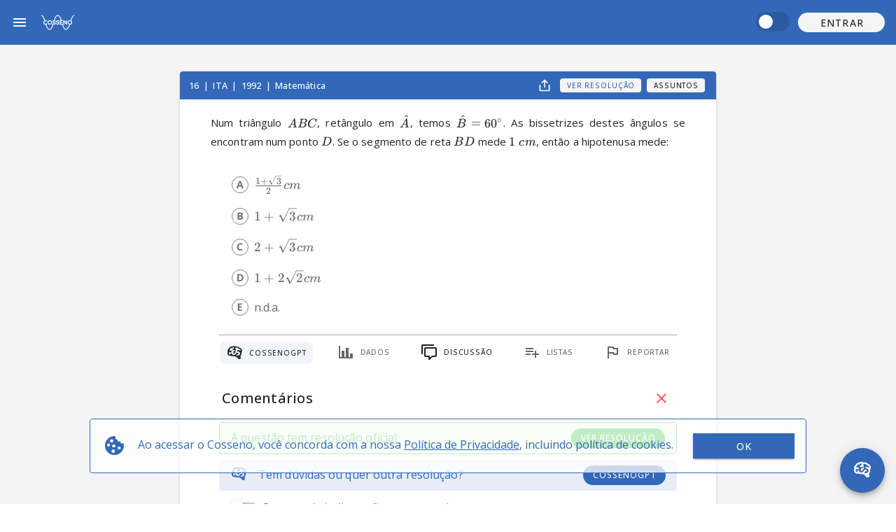

--- FILE ---
content_type: text/html; charset=utf-8
request_url: https://cosseno.com/q/1zeav4124
body_size: 10750
content:
<!doctype html>
<html data-n-head-ssr lang="pt-BR" data-n-head="%7B%22lang%22:%7B%22ssr%22:%22pt-BR%22%7D%7D">
  <head >
    <meta data-n-head="ssr" charset="utf-8"><meta data-n-head="ssr" name="viewport" content="width=device-width, initial-scale=1"><meta data-n-head="ssr" data-hid="og:image" name="og:image" content="https://firebasestorage.googleapis.com/v0/b/cosseno-48fb3.appspot.com/o/logo.jpg?alt=media"><meta data-n-head="ssr" data-hid="og:image:secure_url" name="og:image:secure_url" content="https://firebasestorage.googleapis.com/v0/b/cosseno-48fb3.appspot.com/o/logo.jpg?alt=media"><meta data-n-head="ssr" data-hid="og:image:alt" name="og:image:alt" content="Cosseno - A plataforma oficial do estudante"><meta data-n-head="ssr" data-hid="og:image:type" name="og:image:type" content="image/jpeg"><meta data-n-head="ssr" data-hid="og:image:width" name="og:image:width" content="200"><meta data-n-head="ssr" data-hid="og:image:height" name="og:image:height" content="200"><meta data-n-head="ssr" data-hid="og:locale" name="og:locale" content="pt_BR"><meta data-n-head="ssr" name="format-detection" content="telephone=no"><meta data-n-head="ssr" data-hid="og:title" name="og:title" content="Questão ITA 1992 Matemática"><meta data-n-head="ssr" data-hid="og:url" name="og:url" content="https://cosseno.com/q/1zeav4124"><meta data-n-head="ssr" data-hid="og:description" name="og:description" content="Num triângulo ABC, retângulo em A^, temos B^=60∘. As bissetrizes destes ângulos se encontram num ponto D. Se o segmento de reta BD mede 1 cm, então a "><meta data-n-head="ssr" data-hid="og:type" name="og:type" content="article"><meta data-n-head="ssr" data-hid="description" name="description" content="Num triângulo ABC, retângulo em A^, temos B^=60∘. As bissetrizes destes ângulos se encontram num ponto D. Se o segmento de reta BD mede 1 cm, então a "><title>[ITA 1992] Num triângulo ABC, retângulo em A^,...</title><link data-n-head="ssr" rel="icon" type="image/x-icon" href="/favicon.ico"><link data-n-head="ssr" rel="shortcut icon" href="/favicon.ico"><link data-n-head="ssr" rel="stylesheet" href="https://fonts.googleapis.com/css2?family=Open+Sans:ital,wght@0,300..700;1,300..700&amp;display=swap"><link data-n-head="ssr" rel="stylesheet" href="https://fonts.googleapis.com/css2?family=Montserrat:ital,wght@0,500..900;1,500..900&amp;display=swap"><link data-n-head="ssr" rel="stylesheet" type="text/css" href="https://fonts.googleapis.com/css?family=Open Sans:100,300,400,500,700,900&amp;display=swap"><link data-n-head="ssr" rel="stylesheet" type="text/css" href="https://cdn.jsdelivr.net/npm/@mdi/font@latest/css/materialdesignicons.min.css"><link data-n-head="ssr" rel="stylesheet" href="https://cdn.jsdelivr.net/npm/katex@0.16.4/dist/katex.min.css" integrity="sha384-vKruj+a13U8yHIkAyGgK1J3ArTLzrFGBbBc0tDp4ad/EyewESeXE/Iv67Aj8gKZ0" crossOrigin="anonymous"><link data-n-head="ssr" rel="canonical" href="https://cosseno.com/q/1zeav4124"><style data-n-head="vuetify" type="text/css" id="vuetify-theme-stylesheet" nonce="undefined">:root {
  --v-anchor-base: #3368b8;
  --v-primary-base: #3368b8;
  --v-primary-lighten5: #c9edff;
  --v-primary-lighten4: #acd1ff;
  --v-primary-lighten3: #8fb5ff;
  --v-primary-lighten2: #729bf1;
  --v-primary-lighten1: #5481d4;
  --v-primary-darken1: #00509d;
  --v-primary-darken2: #003a82;
  --v-primary-darken3: #002569;
  --v-primary-darken4: #001050;
  --v-secondary-base: #ffffff;
  --v-secondary-lighten5: #ffffff;
  --v-secondary-lighten4: #ffffff;
  --v-secondary-lighten3: #ffffff;
  --v-secondary-lighten2: #ffffff;
  --v-secondary-lighten1: #ffffff;
  --v-secondary-darken1: #e2e2e2;
  --v-secondary-darken2: #c6c6c6;
  --v-secondary-darken3: #ababab;
  --v-secondary-darken4: #919191;
  --v-accent-base: #c11f44;
  --v-accent-lighten5: #ffb5c3;
  --v-accent-lighten4: #ff98a8;
  --v-accent-lighten3: #ff7c8d;
  --v-accent-lighten2: #ff5f74;
  --v-accent-lighten1: #e0415b;
  --v-accent-darken1: #a2002e;
  --v-accent-darken2: #84001a;
  --v-accent-darken3: #660000;
  --v-accent-darken4: #4c0000;
  --v-error-base: #ff5454;
  --v-error-lighten5: #ffe5d7;
  --v-error-lighten4: #ffc8bb;
  --v-error-lighten3: #ffaba0;
  --v-error-lighten2: #ff8e86;
  --v-error-lighten1: #ff716c;
  --v-error-darken1: #df353d;
  --v-error-darken2: #bf0527;
  --v-error-darken3: #9f0012;
  --v-error-darken4: #800000;
  --v-info-base: #2196f3;
  --v-info-lighten5: #d4ffff;
  --v-info-lighten4: #b5ffff;
  --v-info-lighten3: #95e8ff;
  --v-info-lighten2: #75ccff;
  --v-info-lighten1: #51b0ff;
  --v-info-darken1: #007cd6;
  --v-info-darken2: #0064ba;
  --v-info-darken3: #004d9f;
  --v-info-darken4: #003784;
  --v-success-base: #0ab414;
  --v-success-lighten5: #c1ffa7;
  --v-success-lighten4: #a2ff8b;
  --v-success-lighten3: #83ff6f;
  --v-success-lighten2: #64ed53;
  --v-success-lighten1: #41d037;
  --v-success-darken1: #009800;
  --v-success-darken2: #007d00;
  --v-success-darken3: #006300;
  --v-success-darken4: #004900;
  --v-warning-base: #fb8c00;
  --v-warning-lighten5: #ffff9e;
  --v-warning-lighten4: #fffb82;
  --v-warning-lighten3: #ffdf67;
  --v-warning-lighten2: #ffc24b;
  --v-warning-lighten1: #ffa72d;
  --v-warning-darken1: #db7200;
  --v-warning-darken2: #bb5900;
  --v-warning-darken3: #9d4000;
  --v-warning-darken4: #802700;
  --v-cossenoBlue-base: #3368b8;
  --v-cossenoBlue-lighten5: #c9edff;
  --v-cossenoBlue-lighten4: #acd1ff;
  --v-cossenoBlue-lighten3: #8fb5ff;
  --v-cossenoBlue-lighten2: #729bf1;
  --v-cossenoBlue-lighten1: #5481d4;
  --v-cossenoBlue-darken1: #00509d;
  --v-cossenoBlue-darken2: #003a82;
  --v-cossenoBlue-darken3: #002569;
  --v-cossenoBlue-darken4: #001050;
  --v-lightPrimary-base: #729bf1;
  --v-lightPrimary-lighten5: #ffffff;
  --v-lightPrimary-lighten4: #e8ffff;
  --v-lightPrimary-lighten3: #caedff;
  --v-lightPrimary-lighten2: #acd1ff;
  --v-lightPrimary-lighten1: #8fb6ff;
  --v-lightPrimary-darken1: #5481d4;
  --v-lightPrimary-darken2: #3368b8;
  --v-lightPrimary-darken3: #00519d;
  --v-lightPrimary-darken4: #003a83;
  --v-tertiary-base: #3368b8;
  --v-tertiary-lighten5: #c9edff;
  --v-tertiary-lighten4: #acd1ff;
  --v-tertiary-lighten3: #8fb5ff;
  --v-tertiary-lighten2: #729bf1;
  --v-tertiary-lighten1: #5481d4;
  --v-tertiary-darken1: #00509d;
  --v-tertiary-darken2: #003a82;
  --v-tertiary-darken3: #002569;
  --v-tertiary-darken4: #001050;
  --v-card-base: #ffffff;
  --v-card-lighten5: #ffffff;
  --v-card-lighten4: #ffffff;
  --v-card-lighten3: #ffffff;
  --v-card-lighten2: #ffffff;
  --v-card-lighten1: #ffffff;
  --v-card-darken1: #e2e2e2;
  --v-card-darken2: #c6c6c6;
  --v-card-darken3: #ababab;
  --v-card-darken4: #919191;
  --v-textHighlight-base: #002769;
  --v-textHighlight-lighten5: #989ff1;
  --v-textHighlight-lighten4: #7d85d4;
  --v-textHighlight-lighten3: #616bb8;
  --v-textHighlight-lighten2: #46539d;
  --v-textHighlight-lighten1: #293c83;
  --v-textHighlight-darken1: #001450;
  --v-textHighlight-darken2: #000039;
  --v-textHighlight-darken3: #000025;
  --v-textHighlight-darken4: #000013;
}

.v-application a { color: var(--v-anchor-base); }
.v-application .primary {
  background-color: var(--v-primary-base) !important;
  border-color: var(--v-primary-base) !important;
}
.v-application .primary--text {
  color: var(--v-primary-base) !important;
  caret-color: var(--v-primary-base) !important;
}
.v-application .primary.lighten-5 {
  background-color: var(--v-primary-lighten5) !important;
  border-color: var(--v-primary-lighten5) !important;
}
.v-application .primary--text.text--lighten-5 {
  color: var(--v-primary-lighten5) !important;
  caret-color: var(--v-primary-lighten5) !important;
}
.v-application .primary.lighten-4 {
  background-color: var(--v-primary-lighten4) !important;
  border-color: var(--v-primary-lighten4) !important;
}
.v-application .primary--text.text--lighten-4 {
  color: var(--v-primary-lighten4) !important;
  caret-color: var(--v-primary-lighten4) !important;
}
.v-application .primary.lighten-3 {
  background-color: var(--v-primary-lighten3) !important;
  border-color: var(--v-primary-lighten3) !important;
}
.v-application .primary--text.text--lighten-3 {
  color: var(--v-primary-lighten3) !important;
  caret-color: var(--v-primary-lighten3) !important;
}
.v-application .primary.lighten-2 {
  background-color: var(--v-primary-lighten2) !important;
  border-color: var(--v-primary-lighten2) !important;
}
.v-application .primary--text.text--lighten-2 {
  color: var(--v-primary-lighten2) !important;
  caret-color: var(--v-primary-lighten2) !important;
}
.v-application .primary.lighten-1 {
  background-color: var(--v-primary-lighten1) !important;
  border-color: var(--v-primary-lighten1) !important;
}
.v-application .primary--text.text--lighten-1 {
  color: var(--v-primary-lighten1) !important;
  caret-color: var(--v-primary-lighten1) !important;
}
.v-application .primary.darken-1 {
  background-color: var(--v-primary-darken1) !important;
  border-color: var(--v-primary-darken1) !important;
}
.v-application .primary--text.text--darken-1 {
  color: var(--v-primary-darken1) !important;
  caret-color: var(--v-primary-darken1) !important;
}
.v-application .primary.darken-2 {
  background-color: var(--v-primary-darken2) !important;
  border-color: var(--v-primary-darken2) !important;
}
.v-application .primary--text.text--darken-2 {
  color: var(--v-primary-darken2) !important;
  caret-color: var(--v-primary-darken2) !important;
}
.v-application .primary.darken-3 {
  background-color: var(--v-primary-darken3) !important;
  border-color: var(--v-primary-darken3) !important;
}
.v-application .primary--text.text--darken-3 {
  color: var(--v-primary-darken3) !important;
  caret-color: var(--v-primary-darken3) !important;
}
.v-application .primary.darken-4 {
  background-color: var(--v-primary-darken4) !important;
  border-color: var(--v-primary-darken4) !important;
}
.v-application .primary--text.text--darken-4 {
  color: var(--v-primary-darken4) !important;
  caret-color: var(--v-primary-darken4) !important;
}
.v-application .secondary {
  background-color: var(--v-secondary-base) !important;
  border-color: var(--v-secondary-base) !important;
}
.v-application .secondary--text {
  color: var(--v-secondary-base) !important;
  caret-color: var(--v-secondary-base) !important;
}
.v-application .secondary.lighten-5 {
  background-color: var(--v-secondary-lighten5) !important;
  border-color: var(--v-secondary-lighten5) !important;
}
.v-application .secondary--text.text--lighten-5 {
  color: var(--v-secondary-lighten5) !important;
  caret-color: var(--v-secondary-lighten5) !important;
}
.v-application .secondary.lighten-4 {
  background-color: var(--v-secondary-lighten4) !important;
  border-color: var(--v-secondary-lighten4) !important;
}
.v-application .secondary--text.text--lighten-4 {
  color: var(--v-secondary-lighten4) !important;
  caret-color: var(--v-secondary-lighten4) !important;
}
.v-application .secondary.lighten-3 {
  background-color: var(--v-secondary-lighten3) !important;
  border-color: var(--v-secondary-lighten3) !important;
}
.v-application .secondary--text.text--lighten-3 {
  color: var(--v-secondary-lighten3) !important;
  caret-color: var(--v-secondary-lighten3) !important;
}
.v-application .secondary.lighten-2 {
  background-color: var(--v-secondary-lighten2) !important;
  border-color: var(--v-secondary-lighten2) !important;
}
.v-application .secondary--text.text--lighten-2 {
  color: var(--v-secondary-lighten2) !important;
  caret-color: var(--v-secondary-lighten2) !important;
}
.v-application .secondary.lighten-1 {
  background-color: var(--v-secondary-lighten1) !important;
  border-color: var(--v-secondary-lighten1) !important;
}
.v-application .secondary--text.text--lighten-1 {
  color: var(--v-secondary-lighten1) !important;
  caret-color: var(--v-secondary-lighten1) !important;
}
.v-application .secondary.darken-1 {
  background-color: var(--v-secondary-darken1) !important;
  border-color: var(--v-secondary-darken1) !important;
}
.v-application .secondary--text.text--darken-1 {
  color: var(--v-secondary-darken1) !important;
  caret-color: var(--v-secondary-darken1) !important;
}
.v-application .secondary.darken-2 {
  background-color: var(--v-secondary-darken2) !important;
  border-color: var(--v-secondary-darken2) !important;
}
.v-application .secondary--text.text--darken-2 {
  color: var(--v-secondary-darken2) !important;
  caret-color: var(--v-secondary-darken2) !important;
}
.v-application .secondary.darken-3 {
  background-color: var(--v-secondary-darken3) !important;
  border-color: var(--v-secondary-darken3) !important;
}
.v-application .secondary--text.text--darken-3 {
  color: var(--v-secondary-darken3) !important;
  caret-color: var(--v-secondary-darken3) !important;
}
.v-application .secondary.darken-4 {
  background-color: var(--v-secondary-darken4) !important;
  border-color: var(--v-secondary-darken4) !important;
}
.v-application .secondary--text.text--darken-4 {
  color: var(--v-secondary-darken4) !important;
  caret-color: var(--v-secondary-darken4) !important;
}
.v-application .accent {
  background-color: var(--v-accent-base) !important;
  border-color: var(--v-accent-base) !important;
}
.v-application .accent--text {
  color: var(--v-accent-base) !important;
  caret-color: var(--v-accent-base) !important;
}
.v-application .accent.lighten-5 {
  background-color: var(--v-accent-lighten5) !important;
  border-color: var(--v-accent-lighten5) !important;
}
.v-application .accent--text.text--lighten-5 {
  color: var(--v-accent-lighten5) !important;
  caret-color: var(--v-accent-lighten5) !important;
}
.v-application .accent.lighten-4 {
  background-color: var(--v-accent-lighten4) !important;
  border-color: var(--v-accent-lighten4) !important;
}
.v-application .accent--text.text--lighten-4 {
  color: var(--v-accent-lighten4) !important;
  caret-color: var(--v-accent-lighten4) !important;
}
.v-application .accent.lighten-3 {
  background-color: var(--v-accent-lighten3) !important;
  border-color: var(--v-accent-lighten3) !important;
}
.v-application .accent--text.text--lighten-3 {
  color: var(--v-accent-lighten3) !important;
  caret-color: var(--v-accent-lighten3) !important;
}
.v-application .accent.lighten-2 {
  background-color: var(--v-accent-lighten2) !important;
  border-color: var(--v-accent-lighten2) !important;
}
.v-application .accent--text.text--lighten-2 {
  color: var(--v-accent-lighten2) !important;
  caret-color: var(--v-accent-lighten2) !important;
}
.v-application .accent.lighten-1 {
  background-color: var(--v-accent-lighten1) !important;
  border-color: var(--v-accent-lighten1) !important;
}
.v-application .accent--text.text--lighten-1 {
  color: var(--v-accent-lighten1) !important;
  caret-color: var(--v-accent-lighten1) !important;
}
.v-application .accent.darken-1 {
  background-color: var(--v-accent-darken1) !important;
  border-color: var(--v-accent-darken1) !important;
}
.v-application .accent--text.text--darken-1 {
  color: var(--v-accent-darken1) !important;
  caret-color: var(--v-accent-darken1) !important;
}
.v-application .accent.darken-2 {
  background-color: var(--v-accent-darken2) !important;
  border-color: var(--v-accent-darken2) !important;
}
.v-application .accent--text.text--darken-2 {
  color: var(--v-accent-darken2) !important;
  caret-color: var(--v-accent-darken2) !important;
}
.v-application .accent.darken-3 {
  background-color: var(--v-accent-darken3) !important;
  border-color: var(--v-accent-darken3) !important;
}
.v-application .accent--text.text--darken-3 {
  color: var(--v-accent-darken3) !important;
  caret-color: var(--v-accent-darken3) !important;
}
.v-application .accent.darken-4 {
  background-color: var(--v-accent-darken4) !important;
  border-color: var(--v-accent-darken4) !important;
}
.v-application .accent--text.text--darken-4 {
  color: var(--v-accent-darken4) !important;
  caret-color: var(--v-accent-darken4) !important;
}
.v-application .error {
  background-color: var(--v-error-base) !important;
  border-color: var(--v-error-base) !important;
}
.v-application .error--text {
  color: var(--v-error-base) !important;
  caret-color: var(--v-error-base) !important;
}
.v-application .error.lighten-5 {
  background-color: var(--v-error-lighten5) !important;
  border-color: var(--v-error-lighten5) !important;
}
.v-application .error--text.text--lighten-5 {
  color: var(--v-error-lighten5) !important;
  caret-color: var(--v-error-lighten5) !important;
}
.v-application .error.lighten-4 {
  background-color: var(--v-error-lighten4) !important;
  border-color: var(--v-error-lighten4) !important;
}
.v-application .error--text.text--lighten-4 {
  color: var(--v-error-lighten4) !important;
  caret-color: var(--v-error-lighten4) !important;
}
.v-application .error.lighten-3 {
  background-color: var(--v-error-lighten3) !important;
  border-color: var(--v-error-lighten3) !important;
}
.v-application .error--text.text--lighten-3 {
  color: var(--v-error-lighten3) !important;
  caret-color: var(--v-error-lighten3) !important;
}
.v-application .error.lighten-2 {
  background-color: var(--v-error-lighten2) !important;
  border-color: var(--v-error-lighten2) !important;
}
.v-application .error--text.text--lighten-2 {
  color: var(--v-error-lighten2) !important;
  caret-color: var(--v-error-lighten2) !important;
}
.v-application .error.lighten-1 {
  background-color: var(--v-error-lighten1) !important;
  border-color: var(--v-error-lighten1) !important;
}
.v-application .error--text.text--lighten-1 {
  color: var(--v-error-lighten1) !important;
  caret-color: var(--v-error-lighten1) !important;
}
.v-application .error.darken-1 {
  background-color: var(--v-error-darken1) !important;
  border-color: var(--v-error-darken1) !important;
}
.v-application .error--text.text--darken-1 {
  color: var(--v-error-darken1) !important;
  caret-color: var(--v-error-darken1) !important;
}
.v-application .error.darken-2 {
  background-color: var(--v-error-darken2) !important;
  border-color: var(--v-error-darken2) !important;
}
.v-application .error--text.text--darken-2 {
  color: var(--v-error-darken2) !important;
  caret-color: var(--v-error-darken2) !important;
}
.v-application .error.darken-3 {
  background-color: var(--v-error-darken3) !important;
  border-color: var(--v-error-darken3) !important;
}
.v-application .error--text.text--darken-3 {
  color: var(--v-error-darken3) !important;
  caret-color: var(--v-error-darken3) !important;
}
.v-application .error.darken-4 {
  background-color: var(--v-error-darken4) !important;
  border-color: var(--v-error-darken4) !important;
}
.v-application .error--text.text--darken-4 {
  color: var(--v-error-darken4) !important;
  caret-color: var(--v-error-darken4) !important;
}
.v-application .info {
  background-color: var(--v-info-base) !important;
  border-color: var(--v-info-base) !important;
}
.v-application .info--text {
  color: var(--v-info-base) !important;
  caret-color: var(--v-info-base) !important;
}
.v-application .info.lighten-5 {
  background-color: var(--v-info-lighten5) !important;
  border-color: var(--v-info-lighten5) !important;
}
.v-application .info--text.text--lighten-5 {
  color: var(--v-info-lighten5) !important;
  caret-color: var(--v-info-lighten5) !important;
}
.v-application .info.lighten-4 {
  background-color: var(--v-info-lighten4) !important;
  border-color: var(--v-info-lighten4) !important;
}
.v-application .info--text.text--lighten-4 {
  color: var(--v-info-lighten4) !important;
  caret-color: var(--v-info-lighten4) !important;
}
.v-application .info.lighten-3 {
  background-color: var(--v-info-lighten3) !important;
  border-color: var(--v-info-lighten3) !important;
}
.v-application .info--text.text--lighten-3 {
  color: var(--v-info-lighten3) !important;
  caret-color: var(--v-info-lighten3) !important;
}
.v-application .info.lighten-2 {
  background-color: var(--v-info-lighten2) !important;
  border-color: var(--v-info-lighten2) !important;
}
.v-application .info--text.text--lighten-2 {
  color: var(--v-info-lighten2) !important;
  caret-color: var(--v-info-lighten2) !important;
}
.v-application .info.lighten-1 {
  background-color: var(--v-info-lighten1) !important;
  border-color: var(--v-info-lighten1) !important;
}
.v-application .info--text.text--lighten-1 {
  color: var(--v-info-lighten1) !important;
  caret-color: var(--v-info-lighten1) !important;
}
.v-application .info.darken-1 {
  background-color: var(--v-info-darken1) !important;
  border-color: var(--v-info-darken1) !important;
}
.v-application .info--text.text--darken-1 {
  color: var(--v-info-darken1) !important;
  caret-color: var(--v-info-darken1) !important;
}
.v-application .info.darken-2 {
  background-color: var(--v-info-darken2) !important;
  border-color: var(--v-info-darken2) !important;
}
.v-application .info--text.text--darken-2 {
  color: var(--v-info-darken2) !important;
  caret-color: var(--v-info-darken2) !important;
}
.v-application .info.darken-3 {
  background-color: var(--v-info-darken3) !important;
  border-color: var(--v-info-darken3) !important;
}
.v-application .info--text.text--darken-3 {
  color: var(--v-info-darken3) !important;
  caret-color: var(--v-info-darken3) !important;
}
.v-application .info.darken-4 {
  background-color: var(--v-info-darken4) !important;
  border-color: var(--v-info-darken4) !important;
}
.v-application .info--text.text--darken-4 {
  color: var(--v-info-darken4) !important;
  caret-color: var(--v-info-darken4) !important;
}
.v-application .success {
  background-color: var(--v-success-base) !important;
  border-color: var(--v-success-base) !important;
}
.v-application .success--text {
  color: var(--v-success-base) !important;
  caret-color: var(--v-success-base) !important;
}
.v-application .success.lighten-5 {
  background-color: var(--v-success-lighten5) !important;
  border-color: var(--v-success-lighten5) !important;
}
.v-application .success--text.text--lighten-5 {
  color: var(--v-success-lighten5) !important;
  caret-color: var(--v-success-lighten5) !important;
}
.v-application .success.lighten-4 {
  background-color: var(--v-success-lighten4) !important;
  border-color: var(--v-success-lighten4) !important;
}
.v-application .success--text.text--lighten-4 {
  color: var(--v-success-lighten4) !important;
  caret-color: var(--v-success-lighten4) !important;
}
.v-application .success.lighten-3 {
  background-color: var(--v-success-lighten3) !important;
  border-color: var(--v-success-lighten3) !important;
}
.v-application .success--text.text--lighten-3 {
  color: var(--v-success-lighten3) !important;
  caret-color: var(--v-success-lighten3) !important;
}
.v-application .success.lighten-2 {
  background-color: var(--v-success-lighten2) !important;
  border-color: var(--v-success-lighten2) !important;
}
.v-application .success--text.text--lighten-2 {
  color: var(--v-success-lighten2) !important;
  caret-color: var(--v-success-lighten2) !important;
}
.v-application .success.lighten-1 {
  background-color: var(--v-success-lighten1) !important;
  border-color: var(--v-success-lighten1) !important;
}
.v-application .success--text.text--lighten-1 {
  color: var(--v-success-lighten1) !important;
  caret-color: var(--v-success-lighten1) !important;
}
.v-application .success.darken-1 {
  background-color: var(--v-success-darken1) !important;
  border-color: var(--v-success-darken1) !important;
}
.v-application .success--text.text--darken-1 {
  color: var(--v-success-darken1) !important;
  caret-color: var(--v-success-darken1) !important;
}
.v-application .success.darken-2 {
  background-color: var(--v-success-darken2) !important;
  border-color: var(--v-success-darken2) !important;
}
.v-application .success--text.text--darken-2 {
  color: var(--v-success-darken2) !important;
  caret-color: var(--v-success-darken2) !important;
}
.v-application .success.darken-3 {
  background-color: var(--v-success-darken3) !important;
  border-color: var(--v-success-darken3) !important;
}
.v-application .success--text.text--darken-3 {
  color: var(--v-success-darken3) !important;
  caret-color: var(--v-success-darken3) !important;
}
.v-application .success.darken-4 {
  background-color: var(--v-success-darken4) !important;
  border-color: var(--v-success-darken4) !important;
}
.v-application .success--text.text--darken-4 {
  color: var(--v-success-darken4) !important;
  caret-color: var(--v-success-darken4) !important;
}
.v-application .warning {
  background-color: var(--v-warning-base) !important;
  border-color: var(--v-warning-base) !important;
}
.v-application .warning--text {
  color: var(--v-warning-base) !important;
  caret-color: var(--v-warning-base) !important;
}
.v-application .warning.lighten-5 {
  background-color: var(--v-warning-lighten5) !important;
  border-color: var(--v-warning-lighten5) !important;
}
.v-application .warning--text.text--lighten-5 {
  color: var(--v-warning-lighten5) !important;
  caret-color: var(--v-warning-lighten5) !important;
}
.v-application .warning.lighten-4 {
  background-color: var(--v-warning-lighten4) !important;
  border-color: var(--v-warning-lighten4) !important;
}
.v-application .warning--text.text--lighten-4 {
  color: var(--v-warning-lighten4) !important;
  caret-color: var(--v-warning-lighten4) !important;
}
.v-application .warning.lighten-3 {
  background-color: var(--v-warning-lighten3) !important;
  border-color: var(--v-warning-lighten3) !important;
}
.v-application .warning--text.text--lighten-3 {
  color: var(--v-warning-lighten3) !important;
  caret-color: var(--v-warning-lighten3) !important;
}
.v-application .warning.lighten-2 {
  background-color: var(--v-warning-lighten2) !important;
  border-color: var(--v-warning-lighten2) !important;
}
.v-application .warning--text.text--lighten-2 {
  color: var(--v-warning-lighten2) !important;
  caret-color: var(--v-warning-lighten2) !important;
}
.v-application .warning.lighten-1 {
  background-color: var(--v-warning-lighten1) !important;
  border-color: var(--v-warning-lighten1) !important;
}
.v-application .warning--text.text--lighten-1 {
  color: var(--v-warning-lighten1) !important;
  caret-color: var(--v-warning-lighten1) !important;
}
.v-application .warning.darken-1 {
  background-color: var(--v-warning-darken1) !important;
  border-color: var(--v-warning-darken1) !important;
}
.v-application .warning--text.text--darken-1 {
  color: var(--v-warning-darken1) !important;
  caret-color: var(--v-warning-darken1) !important;
}
.v-application .warning.darken-2 {
  background-color: var(--v-warning-darken2) !important;
  border-color: var(--v-warning-darken2) !important;
}
.v-application .warning--text.text--darken-2 {
  color: var(--v-warning-darken2) !important;
  caret-color: var(--v-warning-darken2) !important;
}
.v-application .warning.darken-3 {
  background-color: var(--v-warning-darken3) !important;
  border-color: var(--v-warning-darken3) !important;
}
.v-application .warning--text.text--darken-3 {
  color: var(--v-warning-darken3) !important;
  caret-color: var(--v-warning-darken3) !important;
}
.v-application .warning.darken-4 {
  background-color: var(--v-warning-darken4) !important;
  border-color: var(--v-warning-darken4) !important;
}
.v-application .warning--text.text--darken-4 {
  color: var(--v-warning-darken4) !important;
  caret-color: var(--v-warning-darken4) !important;
}
.v-application .cossenoBlue {
  background-color: var(--v-cossenoBlue-base) !important;
  border-color: var(--v-cossenoBlue-base) !important;
}
.v-application .cossenoBlue--text {
  color: var(--v-cossenoBlue-base) !important;
  caret-color: var(--v-cossenoBlue-base) !important;
}
.v-application .cossenoBlue.lighten-5 {
  background-color: var(--v-cossenoBlue-lighten5) !important;
  border-color: var(--v-cossenoBlue-lighten5) !important;
}
.v-application .cossenoBlue--text.text--lighten-5 {
  color: var(--v-cossenoBlue-lighten5) !important;
  caret-color: var(--v-cossenoBlue-lighten5) !important;
}
.v-application .cossenoBlue.lighten-4 {
  background-color: var(--v-cossenoBlue-lighten4) !important;
  border-color: var(--v-cossenoBlue-lighten4) !important;
}
.v-application .cossenoBlue--text.text--lighten-4 {
  color: var(--v-cossenoBlue-lighten4) !important;
  caret-color: var(--v-cossenoBlue-lighten4) !important;
}
.v-application .cossenoBlue.lighten-3 {
  background-color: var(--v-cossenoBlue-lighten3) !important;
  border-color: var(--v-cossenoBlue-lighten3) !important;
}
.v-application .cossenoBlue--text.text--lighten-3 {
  color: var(--v-cossenoBlue-lighten3) !important;
  caret-color: var(--v-cossenoBlue-lighten3) !important;
}
.v-application .cossenoBlue.lighten-2 {
  background-color: var(--v-cossenoBlue-lighten2) !important;
  border-color: var(--v-cossenoBlue-lighten2) !important;
}
.v-application .cossenoBlue--text.text--lighten-2 {
  color: var(--v-cossenoBlue-lighten2) !important;
  caret-color: var(--v-cossenoBlue-lighten2) !important;
}
.v-application .cossenoBlue.lighten-1 {
  background-color: var(--v-cossenoBlue-lighten1) !important;
  border-color: var(--v-cossenoBlue-lighten1) !important;
}
.v-application .cossenoBlue--text.text--lighten-1 {
  color: var(--v-cossenoBlue-lighten1) !important;
  caret-color: var(--v-cossenoBlue-lighten1) !important;
}
.v-application .cossenoBlue.darken-1 {
  background-color: var(--v-cossenoBlue-darken1) !important;
  border-color: var(--v-cossenoBlue-darken1) !important;
}
.v-application .cossenoBlue--text.text--darken-1 {
  color: var(--v-cossenoBlue-darken1) !important;
  caret-color: var(--v-cossenoBlue-darken1) !important;
}
.v-application .cossenoBlue.darken-2 {
  background-color: var(--v-cossenoBlue-darken2) !important;
  border-color: var(--v-cossenoBlue-darken2) !important;
}
.v-application .cossenoBlue--text.text--darken-2 {
  color: var(--v-cossenoBlue-darken2) !important;
  caret-color: var(--v-cossenoBlue-darken2) !important;
}
.v-application .cossenoBlue.darken-3 {
  background-color: var(--v-cossenoBlue-darken3) !important;
  border-color: var(--v-cossenoBlue-darken3) !important;
}
.v-application .cossenoBlue--text.text--darken-3 {
  color: var(--v-cossenoBlue-darken3) !important;
  caret-color: var(--v-cossenoBlue-darken3) !important;
}
.v-application .cossenoBlue.darken-4 {
  background-color: var(--v-cossenoBlue-darken4) !important;
  border-color: var(--v-cossenoBlue-darken4) !important;
}
.v-application .cossenoBlue--text.text--darken-4 {
  color: var(--v-cossenoBlue-darken4) !important;
  caret-color: var(--v-cossenoBlue-darken4) !important;
}
.v-application .lightPrimary {
  background-color: var(--v-lightPrimary-base) !important;
  border-color: var(--v-lightPrimary-base) !important;
}
.v-application .lightPrimary--text {
  color: var(--v-lightPrimary-base) !important;
  caret-color: var(--v-lightPrimary-base) !important;
}
.v-application .lightPrimary.lighten-5 {
  background-color: var(--v-lightPrimary-lighten5) !important;
  border-color: var(--v-lightPrimary-lighten5) !important;
}
.v-application .lightPrimary--text.text--lighten-5 {
  color: var(--v-lightPrimary-lighten5) !important;
  caret-color: var(--v-lightPrimary-lighten5) !important;
}
.v-application .lightPrimary.lighten-4 {
  background-color: var(--v-lightPrimary-lighten4) !important;
  border-color: var(--v-lightPrimary-lighten4) !important;
}
.v-application .lightPrimary--text.text--lighten-4 {
  color: var(--v-lightPrimary-lighten4) !important;
  caret-color: var(--v-lightPrimary-lighten4) !important;
}
.v-application .lightPrimary.lighten-3 {
  background-color: var(--v-lightPrimary-lighten3) !important;
  border-color: var(--v-lightPrimary-lighten3) !important;
}
.v-application .lightPrimary--text.text--lighten-3 {
  color: var(--v-lightPrimary-lighten3) !important;
  caret-color: var(--v-lightPrimary-lighten3) !important;
}
.v-application .lightPrimary.lighten-2 {
  background-color: var(--v-lightPrimary-lighten2) !important;
  border-color: var(--v-lightPrimary-lighten2) !important;
}
.v-application .lightPrimary--text.text--lighten-2 {
  color: var(--v-lightPrimary-lighten2) !important;
  caret-color: var(--v-lightPrimary-lighten2) !important;
}
.v-application .lightPrimary.lighten-1 {
  background-color: var(--v-lightPrimary-lighten1) !important;
  border-color: var(--v-lightPrimary-lighten1) !important;
}
.v-application .lightPrimary--text.text--lighten-1 {
  color: var(--v-lightPrimary-lighten1) !important;
  caret-color: var(--v-lightPrimary-lighten1) !important;
}
.v-application .lightPrimary.darken-1 {
  background-color: var(--v-lightPrimary-darken1) !important;
  border-color: var(--v-lightPrimary-darken1) !important;
}
.v-application .lightPrimary--text.text--darken-1 {
  color: var(--v-lightPrimary-darken1) !important;
  caret-color: var(--v-lightPrimary-darken1) !important;
}
.v-application .lightPrimary.darken-2 {
  background-color: var(--v-lightPrimary-darken2) !important;
  border-color: var(--v-lightPrimary-darken2) !important;
}
.v-application .lightPrimary--text.text--darken-2 {
  color: var(--v-lightPrimary-darken2) !important;
  caret-color: var(--v-lightPrimary-darken2) !important;
}
.v-application .lightPrimary.darken-3 {
  background-color: var(--v-lightPrimary-darken3) !important;
  border-color: var(--v-lightPrimary-darken3) !important;
}
.v-application .lightPrimary--text.text--darken-3 {
  color: var(--v-lightPrimary-darken3) !important;
  caret-color: var(--v-lightPrimary-darken3) !important;
}
.v-application .lightPrimary.darken-4 {
  background-color: var(--v-lightPrimary-darken4) !important;
  border-color: var(--v-lightPrimary-darken4) !important;
}
.v-application .lightPrimary--text.text--darken-4 {
  color: var(--v-lightPrimary-darken4) !important;
  caret-color: var(--v-lightPrimary-darken4) !important;
}
.v-application .tertiary {
  background-color: var(--v-tertiary-base) !important;
  border-color: var(--v-tertiary-base) !important;
}
.v-application .tertiary--text {
  color: var(--v-tertiary-base) !important;
  caret-color: var(--v-tertiary-base) !important;
}
.v-application .tertiary.lighten-5 {
  background-color: var(--v-tertiary-lighten5) !important;
  border-color: var(--v-tertiary-lighten5) !important;
}
.v-application .tertiary--text.text--lighten-5 {
  color: var(--v-tertiary-lighten5) !important;
  caret-color: var(--v-tertiary-lighten5) !important;
}
.v-application .tertiary.lighten-4 {
  background-color: var(--v-tertiary-lighten4) !important;
  border-color: var(--v-tertiary-lighten4) !important;
}
.v-application .tertiary--text.text--lighten-4 {
  color: var(--v-tertiary-lighten4) !important;
  caret-color: var(--v-tertiary-lighten4) !important;
}
.v-application .tertiary.lighten-3 {
  background-color: var(--v-tertiary-lighten3) !important;
  border-color: var(--v-tertiary-lighten3) !important;
}
.v-application .tertiary--text.text--lighten-3 {
  color: var(--v-tertiary-lighten3) !important;
  caret-color: var(--v-tertiary-lighten3) !important;
}
.v-application .tertiary.lighten-2 {
  background-color: var(--v-tertiary-lighten2) !important;
  border-color: var(--v-tertiary-lighten2) !important;
}
.v-application .tertiary--text.text--lighten-2 {
  color: var(--v-tertiary-lighten2) !important;
  caret-color: var(--v-tertiary-lighten2) !important;
}
.v-application .tertiary.lighten-1 {
  background-color: var(--v-tertiary-lighten1) !important;
  border-color: var(--v-tertiary-lighten1) !important;
}
.v-application .tertiary--text.text--lighten-1 {
  color: var(--v-tertiary-lighten1) !important;
  caret-color: var(--v-tertiary-lighten1) !important;
}
.v-application .tertiary.darken-1 {
  background-color: var(--v-tertiary-darken1) !important;
  border-color: var(--v-tertiary-darken1) !important;
}
.v-application .tertiary--text.text--darken-1 {
  color: var(--v-tertiary-darken1) !important;
  caret-color: var(--v-tertiary-darken1) !important;
}
.v-application .tertiary.darken-2 {
  background-color: var(--v-tertiary-darken2) !important;
  border-color: var(--v-tertiary-darken2) !important;
}
.v-application .tertiary--text.text--darken-2 {
  color: var(--v-tertiary-darken2) !important;
  caret-color: var(--v-tertiary-darken2) !important;
}
.v-application .tertiary.darken-3 {
  background-color: var(--v-tertiary-darken3) !important;
  border-color: var(--v-tertiary-darken3) !important;
}
.v-application .tertiary--text.text--darken-3 {
  color: var(--v-tertiary-darken3) !important;
  caret-color: var(--v-tertiary-darken3) !important;
}
.v-application .tertiary.darken-4 {
  background-color: var(--v-tertiary-darken4) !important;
  border-color: var(--v-tertiary-darken4) !important;
}
.v-application .tertiary--text.text--darken-4 {
  color: var(--v-tertiary-darken4) !important;
  caret-color: var(--v-tertiary-darken4) !important;
}
.v-application .card {
  background-color: var(--v-card-base) !important;
  border-color: var(--v-card-base) !important;
}
.v-application .card--text {
  color: var(--v-card-base) !important;
  caret-color: var(--v-card-base) !important;
}
.v-application .card.lighten-5 {
  background-color: var(--v-card-lighten5) !important;
  border-color: var(--v-card-lighten5) !important;
}
.v-application .card--text.text--lighten-5 {
  color: var(--v-card-lighten5) !important;
  caret-color: var(--v-card-lighten5) !important;
}
.v-application .card.lighten-4 {
  background-color: var(--v-card-lighten4) !important;
  border-color: var(--v-card-lighten4) !important;
}
.v-application .card--text.text--lighten-4 {
  color: var(--v-card-lighten4) !important;
  caret-color: var(--v-card-lighten4) !important;
}
.v-application .card.lighten-3 {
  background-color: var(--v-card-lighten3) !important;
  border-color: var(--v-card-lighten3) !important;
}
.v-application .card--text.text--lighten-3 {
  color: var(--v-card-lighten3) !important;
  caret-color: var(--v-card-lighten3) !important;
}
.v-application .card.lighten-2 {
  background-color: var(--v-card-lighten2) !important;
  border-color: var(--v-card-lighten2) !important;
}
.v-application .card--text.text--lighten-2 {
  color: var(--v-card-lighten2) !important;
  caret-color: var(--v-card-lighten2) !important;
}
.v-application .card.lighten-1 {
  background-color: var(--v-card-lighten1) !important;
  border-color: var(--v-card-lighten1) !important;
}
.v-application .card--text.text--lighten-1 {
  color: var(--v-card-lighten1) !important;
  caret-color: var(--v-card-lighten1) !important;
}
.v-application .card.darken-1 {
  background-color: var(--v-card-darken1) !important;
  border-color: var(--v-card-darken1) !important;
}
.v-application .card--text.text--darken-1 {
  color: var(--v-card-darken1) !important;
  caret-color: var(--v-card-darken1) !important;
}
.v-application .card.darken-2 {
  background-color: var(--v-card-darken2) !important;
  border-color: var(--v-card-darken2) !important;
}
.v-application .card--text.text--darken-2 {
  color: var(--v-card-darken2) !important;
  caret-color: var(--v-card-darken2) !important;
}
.v-application .card.darken-3 {
  background-color: var(--v-card-darken3) !important;
  border-color: var(--v-card-darken3) !important;
}
.v-application .card--text.text--darken-3 {
  color: var(--v-card-darken3) !important;
  caret-color: var(--v-card-darken3) !important;
}
.v-application .card.darken-4 {
  background-color: var(--v-card-darken4) !important;
  border-color: var(--v-card-darken4) !important;
}
.v-application .card--text.text--darken-4 {
  color: var(--v-card-darken4) !important;
  caret-color: var(--v-card-darken4) !important;
}
.v-application .textHighlight {
  background-color: var(--v-textHighlight-base) !important;
  border-color: var(--v-textHighlight-base) !important;
}
.v-application .textHighlight--text {
  color: var(--v-textHighlight-base) !important;
  caret-color: var(--v-textHighlight-base) !important;
}
.v-application .textHighlight.lighten-5 {
  background-color: var(--v-textHighlight-lighten5) !important;
  border-color: var(--v-textHighlight-lighten5) !important;
}
.v-application .textHighlight--text.text--lighten-5 {
  color: var(--v-textHighlight-lighten5) !important;
  caret-color: var(--v-textHighlight-lighten5) !important;
}
.v-application .textHighlight.lighten-4 {
  background-color: var(--v-textHighlight-lighten4) !important;
  border-color: var(--v-textHighlight-lighten4) !important;
}
.v-application .textHighlight--text.text--lighten-4 {
  color: var(--v-textHighlight-lighten4) !important;
  caret-color: var(--v-textHighlight-lighten4) !important;
}
.v-application .textHighlight.lighten-3 {
  background-color: var(--v-textHighlight-lighten3) !important;
  border-color: var(--v-textHighlight-lighten3) !important;
}
.v-application .textHighlight--text.text--lighten-3 {
  color: var(--v-textHighlight-lighten3) !important;
  caret-color: var(--v-textHighlight-lighten3) !important;
}
.v-application .textHighlight.lighten-2 {
  background-color: var(--v-textHighlight-lighten2) !important;
  border-color: var(--v-textHighlight-lighten2) !important;
}
.v-application .textHighlight--text.text--lighten-2 {
  color: var(--v-textHighlight-lighten2) !important;
  caret-color: var(--v-textHighlight-lighten2) !important;
}
.v-application .textHighlight.lighten-1 {
  background-color: var(--v-textHighlight-lighten1) !important;
  border-color: var(--v-textHighlight-lighten1) !important;
}
.v-application .textHighlight--text.text--lighten-1 {
  color: var(--v-textHighlight-lighten1) !important;
  caret-color: var(--v-textHighlight-lighten1) !important;
}
.v-application .textHighlight.darken-1 {
  background-color: var(--v-textHighlight-darken1) !important;
  border-color: var(--v-textHighlight-darken1) !important;
}
.v-application .textHighlight--text.text--darken-1 {
  color: var(--v-textHighlight-darken1) !important;
  caret-color: var(--v-textHighlight-darken1) !important;
}
.v-application .textHighlight.darken-2 {
  background-color: var(--v-textHighlight-darken2) !important;
  border-color: var(--v-textHighlight-darken2) !important;
}
.v-application .textHighlight--text.text--darken-2 {
  color: var(--v-textHighlight-darken2) !important;
  caret-color: var(--v-textHighlight-darken2) !important;
}
.v-application .textHighlight.darken-3 {
  background-color: var(--v-textHighlight-darken3) !important;
  border-color: var(--v-textHighlight-darken3) !important;
}
.v-application .textHighlight--text.text--darken-3 {
  color: var(--v-textHighlight-darken3) !important;
  caret-color: var(--v-textHighlight-darken3) !important;
}
.v-application .textHighlight.darken-4 {
  background-color: var(--v-textHighlight-darken4) !important;
  border-color: var(--v-textHighlight-darken4) !important;
}
.v-application .textHighlight--text.text--darken-4 {
  color: var(--v-textHighlight-darken4) !important;
  caret-color: var(--v-textHighlight-darken4) !important;
}</style><script data-n-head="ssr" type="application/ld+json">
          [ {
            "@context": "https://schema.org/",
            "@type": "Article",
            "name": "Questão 16 | ITA Matemática 1992",
            "author": {
              "@type": "Organization",
              "name": "Vestibular ITA"
            },
            "headline": "[ITA 1992] Num triângulo ABC, retângulo em A^,...",
            "datePublished": "1992-11-30",
            "dateModified": "2026-01-25",
            "mainEntityOfPage": "https://cosseno.com/q/1zeav4124",
            "publisher": {
                "@type": "Organization",
                "name": "Cosseno",
                "logo": "https://firebasestorage.googleapis.com/v0/b/cosseno-48fb3.appspot.com/o/logo.jpg?alt=media"
            }
          } ]</script><link rel="preload" href="/_nuxt/460dc50.js" as="script"><link rel="preload" href="/_nuxt/a83d4d7.js" as="script"><link rel="preload" href="/_nuxt/css/c117007.css" as="style"><link rel="preload" href="/_nuxt/9cc9805.js" as="script"><link rel="preload" href="/_nuxt/css/43e75f5.css" as="style"><link rel="preload" href="/_nuxt/1a80287.js" as="script"><link rel="preload" href="/_nuxt/7cb8a89.js" as="script"><link rel="stylesheet" href="/_nuxt/css/c117007.css"><link rel="stylesheet" href="/_nuxt/css/43e75f5.css">
  </head>
  <body class="tex2jax_ignore" data-n-head="%7B%22class%22:%7B%22ssr%22:%22tex2jax_ignore%22%7D%7D">
    <div data-server-rendered="true" id="__nuxt"><!----><div id="__layout"><div data-app="true" id="app" class="v-application v-application--is-ltr theme--light"><div class="v-application--wrap"><div><header class="v-sheet theme--light v-toolbar v-app-bar v-app-bar--elevate-on-scroll v-app-bar--fixed v-app-bar--hide-shadow primary" style="height:56px;margin-top:0px;transform:translateY(0px);left:0px;right:0px;"><div class="v-toolbar__content" style="height:56px;"></div></header> <!----></div> <!----> <main class="v-main" style="padding-top:56px;padding-right:0px;padding-bottom:0px;padding-left:0px;min-height:100dvh;"><div class="v-main__wrap"><!----> <div class="container fill-height" data-v-3783f450 data-v-3783f450><div class="row justify-center" style="margin-top:2vh;padding:0;" data-v-3783f450 data-v-3783f450><div class="col-md-8 col-lg-8 col-xl-6 col-12" data-v-3783f450 data-v-3783f450><div class="v-card v-sheet theme--light card" data-v-9112a86c data-v-3783f450><div data-nosnippet="" class="v-card__title primary white--text" style="opacity:1;font-size:0.8rem;word-break:break-all !important;padding-top:0 !important;padding-left:10px !important;padding-bottom:0 !important;" data-v-9112a86c><div class="row row--dense" data-v-9112a86c><div class="d-flex col col-9" data-v-9112a86c><div style="align-self:center;" data-v-9112a86c><a href="/q/1zeav4124" target="_blank" style="color:inherit;text-decoration:none;" data-v-9112a86c>
            16 ITA 1992 - Matemática
          </a></div></div> <!----> <div class="d-flex justify-end col col-3" data-v-9112a86c><!----><!----><!----><!----><!----></div></div></div> <div class="v-card__text" data-v-9112a86c><div class="v-overlay restrained-overlay v-overlay--absolute theme--dark" style="z-index:5;" data-v-9112a86c><div class="v-overlay__scrim secondary" style="opacity:0;"></div></div> <div class="container" data-v-9112a86c><!----> <!----> <div class="row enunciado tex2jax_process text--primary" style="font-size:1rem;text-align:justify;" data-v-9112a86c><p>Num triângulo <span class="katex"><span class="katex-html" aria-hidden="true"><span class="base"><span class="strut" style="height:0.6833em;"></span><span class="mord mathnormal">A</span><span class="mord mathnormal" style="margin-right:0.07153em;">BC</span></span></span></span>, retângulo em <span class="katex"><span class="katex-html" aria-hidden="true"><span class="base"><span class="strut" style="height:0.9468em;"></span><span class="mord accent"><span class="vlist-t"><span class="vlist-r"><span class="vlist" style="height:0.9468em;"><span style="top:-3em;"><span class="pstrut" style="height:3em;"></span><span class="mord mathnormal">A</span></span><span style="top:-3.2523em;"><span class="pstrut" style="height:3em;"></span><span class="accent-body" style="left:-0.1111em;"><span class="mord">^</span></span></span></span></span></span></span></span></span></span>, temos <span class="katex"><span class="katex-html" aria-hidden="true"><span class="base"><span class="strut" style="height:0.9468em;"></span><span class="mord accent"><span class="vlist-t"><span class="vlist-r"><span class="vlist" style="height:0.9468em;"><span style="top:-3em;"><span class="pstrut" style="height:3em;"></span><span class="mord mathnormal" style="margin-right:0.05017em;">B</span></span><span style="top:-3.2523em;"><span class="pstrut" style="height:3em;"></span><span class="accent-body" style="left:-0.1667em;"><span class="mord">^</span></span></span></span></span></span></span><span class="mspace" style="margin-right:0.2778em;"></span><span class="mrel">=</span><span class="mspace" style="margin-right:0.2778em;"></span></span><span class="base"><span class="strut" style="height:0.6741em;"></span><span class="mord">6</span><span class="mord"><span class="mord">0</span><span class="msupsub"><span class="vlist-t"><span class="vlist-r"><span class="vlist" style="height:0.6741em;"><span style="top:-3.063em;margin-right:0.05em;"><span class="pstrut" style="height:2.7em;"></span><span class="sizing reset-size6 size3 mtight"><span class="mord mtight"><span class="mord mtight">∘</span></span></span></span></span></span></span></span></span></span></span></span>. As bissetrizes destes ângulos se encontram num ponto <span class="katex"><span class="katex-html" aria-hidden="true"><span class="base"><span class="strut" style="height:0.6833em;"></span><span class="mord mathnormal" style="margin-right:0.02778em;">D</span></span></span></span>. Se o segmento de reta <span class="katex"><span class="katex-html" aria-hidden="true"><span class="base"><span class="strut" style="height:0.6833em;"></span><span class="mord mathnormal" style="margin-right:0.05017em;">B</span><span class="mord mathnormal" style="margin-right:0.02778em;">D</span></span></span></span> mede <span class="katex"><span class="katex-html" aria-hidden="true"><span class="base"><span class="strut" style="height:0.6444em;"></span><span class="mord">1</span><span class="mspace"> </span><span class="mord mathnormal">c</span><span class="mord mathnormal">m</span></span></span></span>, então a hipotenusa mede:</p></div>  <!----> <br data-v-9112a86c> <div class="row" style="margin-bottom:-2vh;" data-v-9112a86c><div class="col-lg-10 col-xl-10 col-12" data-v-9112a86c><div class="v-input alternative-group theme--light v-input--selection-controls v-input--radio-group v-input--radio-group--column" style="margin-top:-2.4vh;padding-top:0;" data-v-9112a86c><div class="v-input__control"><div class="v-input__slot" style="height:auto;"><div role="radiogroup" aria-labelledby="input-2476" class="v-input--radio-group__input"><div class="v-radio enunciado tex2jax_process text--primary theme--light" style="padding-bottom:1vh;" data-v-9112a86c data-v-9112a86c><div class="v-input--selection-controls__input"><span aria-hidden="true" class="v-icon notranslate theme--light"><svg xmlns="http://www.w3.org/2000/svg" preserveAspectRatio="xMinYMin meet" viewBox="0 0 3000 3000" class="custom-icon v-icon__component theme--light" data-v-7ceb6594><path stroke="#000" d="m 783,2178 h 327 l 10.28,-34 69.38,-228 17.92,-59 c 1.06,-3.63 4.13,-16.14 6.85,-17.98 1.84,-1.24 5.4,-1.02 7.57,-1.02 h 511 l 9.28,32 88,289 6.42,18 7.3,1 h 319 L 2147.7,2133 1658,744 h -364 l -7.3,1 -6.9,17 -20.76,59 -23.74,68 -47.62,135 -18.1,52 -25.27,72 L 796,2139 Z m 691,-1210 12.12,49 32.86,110 141.02,457 h -370 l 12.28,-42 27,-88 84,-277 41.3,-141 12.54,-45 z" data-v-7ceb6594></path></svg></span><input aria-checked="false" id="input-2478" role="radio" type="radio" name="radio-2476" value="a)"></div><label for="input-2478" class="v-label theme--light" style="left:0px;right:auto;position:relative;"><div data-v-9112a86c><span class="katex"><span class="katex-html" aria-hidden="true"><span class="base"><span class="strut" style="height:1.383em;vertical-align:-0.345em;"></span><span class="mord"><span class="mopen nulldelimiter"></span><span class="mfrac"><span class="vlist-t vlist-t2"><span class="vlist-r"><span class="vlist" style="height:1.038em;"><span style="top:-2.655em;"><span class="pstrut" style="height:3em;"></span><span class="sizing reset-size6 size3 mtight"><span class="mord mtight"><span class="mord mtight">2</span></span></span></span><span style="top:-3.23em;"><span class="pstrut" style="height:3em;"></span><span class="frac-line" style="border-bottom-width:0.04em;"></span></span><span style="top:-3.399em;"><span class="pstrut" style="height:3em;"></span><span class="sizing reset-size6 size3 mtight"><span class="mord mtight"><span class="mord mtight">1</span><span class="mbin mtight">+</span><span class="mord sqrt mtight"><span class="vlist-t vlist-t2"><span class="vlist-r"><span class="vlist" style="height:0.9128em;"><span class="svg-align" style="top:-3em;"><span class="pstrut" style="height:3em;"></span><span class="mord mtight" style="padding-left:0.833em;"><span class="mord mtight">3</span></span></span><span style="top:-2.8728em;"><span class="pstrut" style="height:3em;"></span><span class="hide-tail mtight" style="min-width:0.853em;height:1.08em;"><svg xmlns="http://www.w3.org/2000/svg" width="400em" height="1.08em" viewBox="0 0 400000 1080" preserveAspectRatio="xMinYMin slice"><path d="M95,702
c-2.7,0,-7.17,-2.7,-13.5,-8c-5.8,-5.3,-9.5,-10,-9.5,-14
c0,-2,0.3,-3.3,1,-4c1.3,-2.7,23.83,-20.7,67.5,-54
c44.2,-33.3,65.8,-50.3,66.5,-51c1.3,-1.3,3,-2,5,-2c4.7,0,8.7,3.3,12,10
s173,378,173,378c0.7,0,35.3,-71,104,-213c68.7,-142,137.5,-285,206.5,-429
c69,-144,104.5,-217.7,106.5,-221
l0 -0
c5.3,-9.3,12,-14,20,-14
H400000v40H845.2724
s-225.272,467,-225.272,467s-235,486,-235,486c-2.7,4.7,-9,7,-19,7
c-6,0,-10,-1,-12,-3s-194,-422,-194,-422s-65,47,-65,47z
M834 80h400000v40h-400000z"/></svg></span></span></span><span class="vlist-s">​</span></span><span class="vlist-r"><span class="vlist" style="height:0.1272em;"><span></span></span></span></span></span></span></span></span></span><span class="vlist-s">​</span></span><span class="vlist-r"><span class="vlist" style="height:0.345em;"><span></span></span></span></span></span><span class="mclose nulldelimiter"></span></span><span class="mord mathnormal">c</span><span class="mord mathnormal">m</span></span></span></span></div></label></div><div class="v-radio enunciado tex2jax_process text--primary theme--light" style="padding-bottom:1vh;" data-v-9112a86c data-v-9112a86c><div class="v-input--selection-controls__input"><span aria-hidden="true" class="v-icon notranslate theme--light"><svg xmlns="http://www.w3.org/2000/svg" preserveAspectRatio="xMinYMin meet" viewBox="0 0 3000 3000" class="custom-icon v-icon__component theme--light" data-v-4dfc5055><path stroke="#000" d="m 1018,750 v 1428 h 572 l 20,-1 10,-0.9 58,-5.82 c 91.1,-13.13 176.1,-39.95 251,-95.15 42.78,-31.54 78.33,-70.23 103.7,-117.12 19.77,-36.55 31.86,-74.12 38.72,-115 2.17,-12.9 5.44,-36.33 5.63,-49 v -10 l 0.96,-10 v -19 l -0.96,-12 v -11 l -0.95,-10 -3.82,-36 c -7.72,-53.58 -26.15,-106.97 -59.7,-150 -28.3,-36.3 -66.62,-62.18 -108.58,-80.28 -19.4,-8.37 -61.68,-22.86 -82,-25.72 0.01,-2.54 -0.35,-6.34 1.6,-8.26 1.65,-1.63 7.88,-2.52 10.4,-3.1 l 25,-6.65 c 34.63,-11.54 59.62,-25.4 87,-49.84 l 11.9,-11.16 c 46.2,-49.56 69.98,-106.47 79.22,-173 2.2,-15.94 3.84,-31.9 3.87,-48 l 1,-15 -1,-31 -4.58,-42 c -12.1,-77.96 -47.53,-144.26 -111.42,-192.1 -45.14,-33.8 -95.4,-51.96 -149,-67.18 -45.8,-13 -103.46,-21.12 -151,-25.88 l -62,-4.83 -18,-1 h -13 l -15,-1 h -499 z m 304,566 V 999 h 191 l 16,1 33,2.84 c 35.88,3.83 80.37,13.34 111,32.85 30.94,19.72 48.37,47.4 54.4,83.3 l 2.6,23 c 0.52,44.6 -5.44,88.43 -38.1,121.96 -7.03,7.22 -19.08,15.56 -27.9,20.6 -24.85,14.23 -56.83,21.64 -85,25.7 l -39,3.82 -10,0.9 h -19 l -15,1 h -174 z m 0,612 v -371 h 211 l 12,0.9 26,1.93 c 37.7,4.03 77.4,12.25 111,30.47 23.67,12.83 44.16,30.35 58,53.7 12.55,21.2 21.72,51.26 22,76 v 28 l -1.85,21 c -4.76,39.84 -18.42,73.4 -47.15,102 -8.3,8.26 -17,14.75 -27,20.8 -29.82,18 -64.73,27 -99,31.48 l -29,2.8 -10,0.9 h -17 l -15,1 h -194 z" data-v-4dfc5055></path></svg></span><input aria-checked="false" id="input-2482" role="radio" type="radio" name="radio-2476" value="b)"></div><label for="input-2482" class="v-label theme--light" style="left:0px;right:auto;position:relative;"><div data-v-9112a86c><span class="katex"><span class="katex-html" aria-hidden="true"><span class="base"><span class="strut" style="height:0.7278em;vertical-align:-0.0833em;"></span><span class="mord">1</span><span class="mspace" style="margin-right:0.2222em;"></span><span class="mbin">+</span><span class="mspace" style="margin-right:0.2222em;"></span></span><span class="base"><span class="strut" style="height:1.04em;vertical-align:-0.1328em;"></span><span class="mord sqrt"><span class="vlist-t vlist-t2"><span class="vlist-r"><span class="vlist" style="height:0.9072em;"><span class="svg-align" style="top:-3em;"><span class="pstrut" style="height:3em;"></span><span class="mord" style="padding-left:0.833em;"><span class="mord">3</span></span></span><span style="top:-2.8672em;"><span class="pstrut" style="height:3em;"></span><span class="hide-tail" style="min-width:0.853em;height:1.08em;"><svg xmlns="http://www.w3.org/2000/svg" width="400em" height="1.08em" viewBox="0 0 400000 1080" preserveAspectRatio="xMinYMin slice"><path d="M95,702
c-2.7,0,-7.17,-2.7,-13.5,-8c-5.8,-5.3,-9.5,-10,-9.5,-14
c0,-2,0.3,-3.3,1,-4c1.3,-2.7,23.83,-20.7,67.5,-54
c44.2,-33.3,65.8,-50.3,66.5,-51c1.3,-1.3,3,-2,5,-2c4.7,0,8.7,3.3,12,10
s173,378,173,378c0.7,0,35.3,-71,104,-213c68.7,-142,137.5,-285,206.5,-429
c69,-144,104.5,-217.7,106.5,-221
l0 -0
c5.3,-9.3,12,-14,20,-14
H400000v40H845.2724
s-225.272,467,-225.272,467s-235,486,-235,486c-2.7,4.7,-9,7,-19,7
c-6,0,-10,-1,-12,-3s-194,-422,-194,-422s-65,47,-65,47z
M834 80h400000v40h-400000z"/></svg></span></span></span><span class="vlist-s">​</span></span><span class="vlist-r"><span class="vlist" style="height:0.1328em;"><span></span></span></span></span></span><span class="mord mathnormal">c</span><span class="mord mathnormal">m</span></span></span></span></div></label></div><div class="v-radio enunciado tex2jax_process text--primary theme--light" style="padding-bottom:1vh;" data-v-9112a86c data-v-9112a86c><div class="v-input--selection-controls__input"><span aria-hidden="true" class="v-icon notranslate theme--light"><svg xmlns="http://www.w3.org/2000/svg" preserveAspectRatio="xMinYMin meet" viewBox="0 0 3000 3000" class="custom-icon v-icon__component theme--light" data-v-2ad465d4><path stroke="#000" d="m 1934,1870 -63,20.98 c -59.3,18.42 -122.65,34.92 -184,44.44 -25.52,3.97 -51.22,7.5 -77,8.62 l -11,0.98 h -17 l -10,0.97 -17,-1 -38,-2.17 c -65.7,-6.57 -129.74,-31.45 -179,-76 -70.75,-63.98 -102.18,-159.1 -116.42,-250.83 -3.67,-23.6 -6.03,-47.22 -7.67,-71 l -0.9,-10 -1,-20 v -15 l -1,-15 v -34 l 1,-15 v -13 l 1,-17 0.9,-10 c 1.84,-26.8 4.9,-53.52 9.67,-80 15.6,-86.5 46.58,-170.7 107.33,-236 l 8.1,-9 c 15.34,-15.33 32.85,-28.82 51,-40.67 17.54,-11.45 39.25,-21.62 59,-28.65 33.27,-11.84 71.73,-18.64 107,-18.7 l 12,-0.9 13,0.9 h 11 l 10,0.9 34,3.82 c 58.5,8.6 122.45,32.8 177,55.7 l 48,20.88 c 7.96,3.6 21.45,10.66 29,12.7 l 72.4,-182 18.2,-46 c 1.4,-3.47 6.7,-14.68 5.7,-17.8 -1.04,-3.2 -7.4,-5.37 -10.3,-6.63 l -30,-13.43 c -42.42,-18.2 -85.6,-33.92 -130,-46.57 -44.24,-12.6 -89.4,-21.9 -135,-27.86 l -50,-4.8 -10,-0.9 -19,-1 h -67 l -19,1 -10,0.9 -56,5.82 c -75.47,10.88 -149.76,33.22 -217,69.58 -49.65,26.85 -83.24,52.08 -125,89.86 -29.46,26.66 -65,71.17 -86.7,104.83 -60.04,93.2 -93.8,192.87 -110.73,302 -4.78,30.8 -8.27,61.9 -9.62,93 l -1,11 v 12 l -0.96,12 v 73 l 1,16 1,28 0.9,10 1.92,25 c 2.76,28.84 5.95,57.38 10.76,86 26.03,155.16 88.85,300.38 213.4,401.74 22.93,18.66 51.96,37.87 78,51.95 61.83,33.44 129.72,53.98 199,64.73 26.45,4.1 58.4,8.27 85,8.58 l 15,1 h 77 l 17,-1 31,-1.9 c 44.73,-3.06 88.98,-9.1 133,-17.9 42.68,-8.54 91.32,-21.43 132,-36.78 l 27,-10.22 c 2.8,-1.12 9.4,-3.23 10.98,-5.6 1.24,-1.9 1.02,-5.37 1.02,-7.6 v -247 z" data-v-2ad465d4></path></svg></span><input aria-checked="false" id="input-2486" role="radio" type="radio" name="radio-2476" value="c)"></div><label for="input-2486" class="v-label theme--light" style="left:0px;right:auto;position:relative;"><div data-v-9112a86c><span class="katex"><span class="katex-html" aria-hidden="true"><span class="base"><span class="strut" style="height:0.7278em;vertical-align:-0.0833em;"></span><span class="mord">2</span><span class="mspace" style="margin-right:0.2222em;"></span><span class="mbin">+</span><span class="mspace" style="margin-right:0.2222em;"></span></span><span class="base"><span class="strut" style="height:1.04em;vertical-align:-0.1328em;"></span><span class="mord sqrt"><span class="vlist-t vlist-t2"><span class="vlist-r"><span class="vlist" style="height:0.9072em;"><span class="svg-align" style="top:-3em;"><span class="pstrut" style="height:3em;"></span><span class="mord" style="padding-left:0.833em;"><span class="mord">3</span></span></span><span style="top:-2.8672em;"><span class="pstrut" style="height:3em;"></span><span class="hide-tail" style="min-width:0.853em;height:1.08em;"><svg xmlns="http://www.w3.org/2000/svg" width="400em" height="1.08em" viewBox="0 0 400000 1080" preserveAspectRatio="xMinYMin slice"><path d="M95,702
c-2.7,0,-7.17,-2.7,-13.5,-8c-5.8,-5.3,-9.5,-10,-9.5,-14
c0,-2,0.3,-3.3,1,-4c1.3,-2.7,23.83,-20.7,67.5,-54
c44.2,-33.3,65.8,-50.3,66.5,-51c1.3,-1.3,3,-2,5,-2c4.7,0,8.7,3.3,12,10
s173,378,173,378c0.7,0,35.3,-71,104,-213c68.7,-142,137.5,-285,206.5,-429
c69,-144,104.5,-217.7,106.5,-221
l0 -0
c5.3,-9.3,12,-14,20,-14
H400000v40H845.2724
s-225.272,467,-225.272,467s-235,486,-235,486c-2.7,4.7,-9,7,-19,7
c-6,0,-10,-1,-12,-3s-194,-422,-194,-422s-65,47,-65,47z
M834 80h400000v40h-400000z"/></svg></span></span></span><span class="vlist-s">​</span></span><span class="vlist-r"><span class="vlist" style="height:0.1328em;"><span></span></span></span></span></span><span class="mord mathnormal">c</span><span class="mord mathnormal">m</span></span></span></span></div></label></div><div class="v-radio enunciado tex2jax_process text--primary theme--light" style="padding-bottom:1vh;" data-v-9112a86c data-v-9112a86c><div class="v-input--selection-controls__input"><span aria-hidden="true" class="v-icon notranslate theme--light"><svg xmlns="http://www.w3.org/2000/svg" preserveAspectRatio="xMinYMin meet" viewBox="0 0 3000 3000" class="custom-icon v-icon__component theme--light" data-v-7b147b58><path stroke="#000" d="m 962,750 v 1428 h 450 l 23,-1 19,-1 22,-2 h 8 l 34,-3.84 c 122.93,-13.15 255.52,-51.56 358,-122.18 31.92,-22 65.2,-49 91.96,-76.98 93.74,-98 141.7,-212.18 165.46,-344 6.04,-33.47 9.35,-67.15 11.67,-101 l 0.9,-10 1,-20 v -15 l 1,-15 v -30 l -1,-16 v -15 l -1,-13 c -0.36,-31.42 -6.92,-79.62 -12.58,-111 -20.5,-113.7 -63.45,-216.67 -139.15,-305 -11.75,-13.7 -24.06,-27.6 -37.27,-39.9 -37.53,-34.96 -74.47,-63.13 -119,-88.66 -87.85,-50.37 -187,-77.37 -287,-89.7 l -65,-5.76 -12,-0.96 -22,-1 H 962 Z m 304,1178 V 999 h 189 l 12,0.9 41,3.8 c 65.92,8.6 127.7,29.53 181,70.16 66.9,51.02 103.87,125.1 123.87,205.12 8.52,34.08 12.96,68.14 16.3,103 l 1.83,23 1,21 v 64 l -1,19 -0.9,12 -2.93,33 c -9.2,85.95 -35.04,173.23 -90.58,241 -17.67,21.55 -32.63,35.54 -54.58,52.58 -53.84,41.77 -124.18,64.25 -191,73.55 l -51,4.9 -13,0.96 h -20 l -15,1 h -126 z" data-v-7b147b58></path></svg></span><input aria-checked="false" id="input-2490" role="radio" type="radio" name="radio-2476" value="d)"></div><label for="input-2490" class="v-label theme--light" style="left:0px;right:auto;position:relative;"><div data-v-9112a86c><span class="katex"><span class="katex-html" aria-hidden="true"><span class="base"><span class="strut" style="height:0.7278em;vertical-align:-0.0833em;"></span><span class="mord">1</span><span class="mspace" style="margin-right:0.2222em;"></span><span class="mbin">+</span><span class="mspace" style="margin-right:0.2222em;"></span></span><span class="base"><span class="strut" style="height:1.04em;vertical-align:-0.1328em;"></span><span class="mord">2</span><span class="mord sqrt"><span class="vlist-t vlist-t2"><span class="vlist-r"><span class="vlist" style="height:0.9072em;"><span class="svg-align" style="top:-3em;"><span class="pstrut" style="height:3em;"></span><span class="mord" style="padding-left:0.833em;"><span class="mord">2</span></span></span><span style="top:-2.8672em;"><span class="pstrut" style="height:3em;"></span><span class="hide-tail" style="min-width:0.853em;height:1.08em;"><svg xmlns="http://www.w3.org/2000/svg" width="400em" height="1.08em" viewBox="0 0 400000 1080" preserveAspectRatio="xMinYMin slice"><path d="M95,702
c-2.7,0,-7.17,-2.7,-13.5,-8c-5.8,-5.3,-9.5,-10,-9.5,-14
c0,-2,0.3,-3.3,1,-4c1.3,-2.7,23.83,-20.7,67.5,-54
c44.2,-33.3,65.8,-50.3,66.5,-51c1.3,-1.3,3,-2,5,-2c4.7,0,8.7,3.3,12,10
s173,378,173,378c0.7,0,35.3,-71,104,-213c68.7,-142,137.5,-285,206.5,-429
c69,-144,104.5,-217.7,106.5,-221
l0 -0
c5.3,-9.3,12,-14,20,-14
H400000v40H845.2724
s-225.272,467,-225.272,467s-235,486,-235,486c-2.7,4.7,-9,7,-19,7
c-6,0,-10,-1,-12,-3s-194,-422,-194,-422s-65,47,-65,47z
M834 80h400000v40h-400000z"/></svg></span></span></span><span class="vlist-s">​</span></span><span class="vlist-r"><span class="vlist" style="height:0.1328em;"><span></span></span></span></span></span><span class="mord mathnormal">c</span><span class="mord mathnormal">m</span></span></span></span></div></label></div><div class="v-radio enunciado tex2jax_process text--primary theme--light" style="padding-bottom:1vh;" data-v-9112a86c data-v-9112a86c><div class="v-input--selection-controls__input"><span aria-hidden="true" class="v-icon notranslate theme--light"><svg xmlns="http://www.w3.org/2000/svg" preserveAspectRatio="xMinYMin meet" viewBox="0 0 3000 3000" class="custom-icon v-icon__component theme--light" data-v-ef7371fe><path stroke="#000" d="m 1066,750 v 1428 h 823 v -250 h -519 v -367 h 483 V 1312 H 1370 V 999 h 519 V 750 Z" data-v-ef7371fe></path></svg></span><input aria-checked="false" id="input-2494" role="radio" type="radio" name="radio-2476" value="e)"></div><label for="input-2494" class="v-label theme--light" style="left:0px;right:auto;position:relative;"><div data-v-9112a86c>n.d.a.</div></label></div></div></div><div class="v-messages theme--light"><div class="v-messages__wrapper"></div></div></div></div></div> <!----> <!----></div> <!----> <hr role="separator" aria-orientation="horizontal" class="v-divider theme--light" style="border-color:darkgray;" data-v-9112a86c> <div class="row d-flex justify-space-around" style="margin-top:2vh;margin-bottom:0;" data-v-9112a86c><!----> <button type="button" class="v-btn v-btn--text theme--light v-size--x-small" style="border-radius:8px;padding-top:16px;padding-bottom:16px;margin-top:-5px;background-color:#3368b811;" data-v-9112a86c><span class="v-btn__content"><i aria-hidden="true" class="v-icon notranslate mdi mdi-brain theme--light" data-v-9112a86c></i> <span class="mobile-button-label" style="padding-left:8px;font-size:x-small;" data-v-9112a86c>CossenoGPT</span></span></button> <button type="button" class="v-btn v-btn--text theme--light v-size--x-small question-action" data-v-9112a86c><span class="v-btn__content"><i aria-hidden="true" class="v-icon notranslate mdi mdi-chart-bar theme--light" data-v-9112a86c></i> <span class="mobile-button-label" style="padding-left:8px;font-size:x-small;" data-v-9112a86c>Dados</span></span></button> <button type="button" class="v-btn v-btn--text theme--light v-size--x-small question-action" data-v-9112a86c><span class="v-btn__content"><i aria-hidden="true" class="v-icon notranslate mdi mdi-comment-multiple-outline theme--light" data-v-9112a86c></i> <span class="mobile-button-label" style="padding-left:8px;font-size:x-small;" data-v-9112a86c>Discussão</span></span></button> <button type="button" class="v-btn v-btn--text theme--light v-size--x-small question-action" data-v-9112a86c><span class="v-btn__content"><i aria-hidden="true" class="v-icon notranslate mdi mdi-playlist-plus theme--light" data-v-9112a86c></i> <span class="mobile-button-label" style="padding-left:8px;font-size:x-small;" data-v-9112a86c>Listas</span></span></button> <button type="button" class="v-btn v-btn--text theme--light v-size--x-small question-action" data-v-9112a86c><span class="v-btn__content"><i aria-hidden="true" class="v-icon notranslate mdi mdi-flag-outline theme--light" data-v-9112a86c></i> <span class="mobile-button-label" style="padding-left:8px;font-size:x-small;" data-v-9112a86c>Reportar</span></span></button></div> <div class="row" style="margin-top:2vh;margin-bottom:-1vh;" data-v-9112a86c><!----></div></div></div></div></div></div> <!----></div></div></main></div></div></div></div><script>window.__NUXT__=(function(a,b,c,d,e,f){return {layout:"default",data:[{qData:["1zeav4124",{enunciados:"[\"\u003Cp\u003ENum triângulo \u003Cspan class=\\\"katex\\\"\u003E\u003Cspan class=\\\"katex-html\\\" aria-hidden=\\\"true\\\"\u003E\u003Cspan class=\\\"base\\\"\u003E\u003Cspan class=\\\"strut\\\" style=\\\"height:0.6833em;\\\"\u003E\u003C\u002Fspan\u003E\u003Cspan class=\\\"mord mathnormal\\\"\u003EA\u003C\u002Fspan\u003E\u003Cspan class=\\\"mord mathnormal\\\" style=\\\"margin-right:0.07153em;\\\"\u003EBC\u003C\u002Fspan\u003E\u003C\u002Fspan\u003E\u003C\u002Fspan\u003E\u003C\u002Fspan\u003E, retângulo em \u003Cspan class=\\\"katex\\\"\u003E\u003Cspan class=\\\"katex-html\\\" aria-hidden=\\\"true\\\"\u003E\u003Cspan class=\\\"base\\\"\u003E\u003Cspan class=\\\"strut\\\" style=\\\"height:0.9468em;\\\"\u003E\u003C\u002Fspan\u003E\u003Cspan class=\\\"mord accent\\\"\u003E\u003Cspan class=\\\"vlist-t\\\"\u003E\u003Cspan class=\\\"vlist-r\\\"\u003E\u003Cspan class=\\\"vlist\\\" style=\\\"height:0.9468em;\\\"\u003E\u003Cspan style=\\\"top:-3em;\\\"\u003E\u003Cspan class=\\\"pstrut\\\" style=\\\"height:3em;\\\"\u003E\u003C\u002Fspan\u003E\u003Cspan class=\\\"mord mathnormal\\\"\u003EA\u003C\u002Fspan\u003E\u003C\u002Fspan\u003E\u003Cspan style=\\\"top:-3.2523em;\\\"\u003E\u003Cspan class=\\\"pstrut\\\" style=\\\"height:3em;\\\"\u003E\u003C\u002Fspan\u003E\u003Cspan class=\\\"accent-body\\\" style=\\\"left:-0.1111em;\\\"\u003E\u003Cspan class=\\\"mord\\\"\u003E^\u003C\u002Fspan\u003E\u003C\u002Fspan\u003E\u003C\u002Fspan\u003E\u003C\u002Fspan\u003E\u003C\u002Fspan\u003E\u003C\u002Fspan\u003E\u003C\u002Fspan\u003E\u003C\u002Fspan\u003E\u003C\u002Fspan\u003E\u003C\u002Fspan\u003E, temos \u003Cspan class=\\\"katex\\\"\u003E\u003Cspan class=\\\"katex-html\\\" aria-hidden=\\\"true\\\"\u003E\u003Cspan class=\\\"base\\\"\u003E\u003Cspan class=\\\"strut\\\" style=\\\"height:0.9468em;\\\"\u003E\u003C\u002Fspan\u003E\u003Cspan class=\\\"mord accent\\\"\u003E\u003Cspan class=\\\"vlist-t\\\"\u003E\u003Cspan class=\\\"vlist-r\\\"\u003E\u003Cspan class=\\\"vlist\\\" style=\\\"height:0.9468em;\\\"\u003E\u003Cspan style=\\\"top:-3em;\\\"\u003E\u003Cspan class=\\\"pstrut\\\" style=\\\"height:3em;\\\"\u003E\u003C\u002Fspan\u003E\u003Cspan class=\\\"mord mathnormal\\\" style=\\\"margin-right:0.05017em;\\\"\u003EB\u003C\u002Fspan\u003E\u003C\u002Fspan\u003E\u003Cspan style=\\\"top:-3.2523em;\\\"\u003E\u003Cspan class=\\\"pstrut\\\" style=\\\"height:3em;\\\"\u003E\u003C\u002Fspan\u003E\u003Cspan class=\\\"accent-body\\\" style=\\\"left:-0.1667em;\\\"\u003E\u003Cspan class=\\\"mord\\\"\u003E^\u003C\u002Fspan\u003E\u003C\u002Fspan\u003E\u003C\u002Fspan\u003E\u003C\u002Fspan\u003E\u003C\u002Fspan\u003E\u003C\u002Fspan\u003E\u003C\u002Fspan\u003E\u003Cspan class=\\\"mspace\\\" style=\\\"margin-right:0.2778em;\\\"\u003E\u003C\u002Fspan\u003E\u003Cspan class=\\\"mrel\\\"\u003E=\u003C\u002Fspan\u003E\u003Cspan class=\\\"mspace\\\" style=\\\"margin-right:0.2778em;\\\"\u003E\u003C\u002Fspan\u003E\u003C\u002Fspan\u003E\u003Cspan class=\\\"base\\\"\u003E\u003Cspan class=\\\"strut\\\" style=\\\"height:0.6741em;\\\"\u003E\u003C\u002Fspan\u003E\u003Cspan class=\\\"mord\\\"\u003E6\u003C\u002Fspan\u003E\u003Cspan class=\\\"mord\\\"\u003E\u003Cspan class=\\\"mord\\\"\u003E0\u003C\u002Fspan\u003E\u003Cspan class=\\\"msupsub\\\"\u003E\u003Cspan class=\\\"vlist-t\\\"\u003E\u003Cspan class=\\\"vlist-r\\\"\u003E\u003Cspan class=\\\"vlist\\\" style=\\\"height:0.6741em;\\\"\u003E\u003Cspan style=\\\"top:-3.063em;margin-right:0.05em;\\\"\u003E\u003Cspan class=\\\"pstrut\\\" style=\\\"height:2.7em;\\\"\u003E\u003C\u002Fspan\u003E\u003Cspan class=\\\"sizing reset-size6 size3 mtight\\\"\u003E\u003Cspan class=\\\"mord mtight\\\"\u003E\u003Cspan class=\\\"mord mtight\\\"\u003E∘\u003C\u002Fspan\u003E\u003C\u002Fspan\u003E\u003C\u002Fspan\u003E\u003C\u002Fspan\u003E\u003C\u002Fspan\u003E\u003C\u002Fspan\u003E\u003C\u002Fspan\u003E\u003C\u002Fspan\u003E\u003C\u002Fspan\u003E\u003C\u002Fspan\u003E\u003C\u002Fspan\u003E\u003C\u002Fspan\u003E. As bissetrizes destes ângulos se encontram num ponto \u003Cspan class=\\\"katex\\\"\u003E\u003Cspan class=\\\"katex-html\\\" aria-hidden=\\\"true\\\"\u003E\u003Cspan class=\\\"base\\\"\u003E\u003Cspan class=\\\"strut\\\" style=\\\"height:0.6833em;\\\"\u003E\u003C\u002Fspan\u003E\u003Cspan class=\\\"mord mathnormal\\\" style=\\\"margin-right:0.02778em;\\\"\u003ED\u003C\u002Fspan\u003E\u003C\u002Fspan\u003E\u003C\u002Fspan\u003E\u003C\u002Fspan\u003E. Se o segmento de reta \u003Cspan class=\\\"katex\\\"\u003E\u003Cspan class=\\\"katex-html\\\" aria-hidden=\\\"true\\\"\u003E\u003Cspan class=\\\"base\\\"\u003E\u003Cspan class=\\\"strut\\\" style=\\\"height:0.6833em;\\\"\u003E\u003C\u002Fspan\u003E\u003Cspan class=\\\"mord mathnormal\\\" style=\\\"margin-right:0.05017em;\\\"\u003EB\u003C\u002Fspan\u003E\u003Cspan class=\\\"mord mathnormal\\\" style=\\\"margin-right:0.02778em;\\\"\u003ED\u003C\u002Fspan\u003E\u003C\u002Fspan\u003E\u003C\u002Fspan\u003E\u003C\u002Fspan\u003E mede \u003Cspan class=\\\"katex\\\"\u003E\u003Cspan class=\\\"katex-html\\\" aria-hidden=\\\"true\\\"\u003E\u003Cspan class=\\\"base\\\"\u003E\u003Cspan class=\\\"strut\\\" style=\\\"height:0.6444em;\\\"\u003E\u003C\u002Fspan\u003E\u003Cspan class=\\\"mord\\\"\u003E1\u003C\u002Fspan\u003E\u003Cspan class=\\\"mspace\\\"\u003E \u003C\u002Fspan\u003E\u003Cspan class=\\\"mord mathnormal\\\"\u003Ec\u003C\u002Fspan\u003E\u003Cspan class=\\\"mord mathnormal\\\"\u003Em\u003C\u002Fspan\u003E\u003C\u002Fspan\u003E\u003C\u002Fspan\u003E\u003C\u002Fspan\u003E, então a hipotenusa mede:\u003C\u002Fp\u003E\",[]]",relatedText:b,flagCE:a,forumStatus:2,answers:[],numResponders:116,dados:b,images:"[]",difficulty:1,alternatives:"[{\"value\":\"\u003Cspan class=\\\"katex\\\"\u003E\u003Cspan class=\\\"katex-html\\\" aria-hidden=\\\"true\\\"\u003E\u003Cspan class=\\\"base\\\"\u003E\u003Cspan class=\\\"strut\\\" style=\\\"height:1.383em;vertical-align:-0.345em;\\\"\u003E\u003C\u002Fspan\u003E\u003Cspan class=\\\"mord\\\"\u003E\u003Cspan class=\\\"mopen nulldelimiter\\\"\u003E\u003C\u002Fspan\u003E\u003Cspan class=\\\"mfrac\\\"\u003E\u003Cspan class=\\\"vlist-t vlist-t2\\\"\u003E\u003Cspan class=\\\"vlist-r\\\"\u003E\u003Cspan class=\\\"vlist\\\" style=\\\"height:1.038em;\\\"\u003E\u003Cspan style=\\\"top:-2.655em;\\\"\u003E\u003Cspan class=\\\"pstrut\\\" style=\\\"height:3em;\\\"\u003E\u003C\u002Fspan\u003E\u003Cspan class=\\\"sizing reset-size6 size3 mtight\\\"\u003E\u003Cspan class=\\\"mord mtight\\\"\u003E\u003Cspan class=\\\"mord mtight\\\"\u003E2\u003C\u002Fspan\u003E\u003C\u002Fspan\u003E\u003C\u002Fspan\u003E\u003C\u002Fspan\u003E\u003Cspan style=\\\"top:-3.23em;\\\"\u003E\u003Cspan class=\\\"pstrut\\\" style=\\\"height:3em;\\\"\u003E\u003C\u002Fspan\u003E\u003Cspan class=\\\"frac-line\\\" style=\\\"border-bottom-width:0.04em;\\\"\u003E\u003C\u002Fspan\u003E\u003C\u002Fspan\u003E\u003Cspan style=\\\"top:-3.399em;\\\"\u003E\u003Cspan class=\\\"pstrut\\\" style=\\\"height:3em;\\\"\u003E\u003C\u002Fspan\u003E\u003Cspan class=\\\"sizing reset-size6 size3 mtight\\\"\u003E\u003Cspan class=\\\"mord mtight\\\"\u003E\u003Cspan class=\\\"mord mtight\\\"\u003E1\u003C\u002Fspan\u003E\u003Cspan class=\\\"mbin mtight\\\"\u003E+\u003C\u002Fspan\u003E\u003Cspan class=\\\"mord sqrt mtight\\\"\u003E\u003Cspan class=\\\"vlist-t vlist-t2\\\"\u003E\u003Cspan class=\\\"vlist-r\\\"\u003E\u003Cspan class=\\\"vlist\\\" style=\\\"height:0.9128em;\\\"\u003E\u003Cspan class=\\\"svg-align\\\" style=\\\"top:-3em;\\\"\u003E\u003Cspan class=\\\"pstrut\\\" style=\\\"height:3em;\\\"\u003E\u003C\u002Fspan\u003E\u003Cspan class=\\\"mord mtight\\\" style=\\\"padding-left:0.833em;\\\"\u003E\u003Cspan class=\\\"mord mtight\\\"\u003E3\u003C\u002Fspan\u003E\u003C\u002Fspan\u003E\u003C\u002Fspan\u003E\u003Cspan style=\\\"top:-2.8728em;\\\"\u003E\u003Cspan class=\\\"pstrut\\\" style=\\\"height:3em;\\\"\u003E\u003C\u002Fspan\u003E\u003Cspan class=\\\"hide-tail mtight\\\" style=\\\"min-width:0.853em;height:1.08em;\\\"\u003E\u003Csvg xmlns=\\\"http:\u002F\u002Fwww.w3.org\u002F2000\u002Fsvg\\\" width=\\\"400em\\\" height=\\\"1.08em\\\" viewBox=\\\"0 0 400000 1080\\\" preserveAspectRatio=\\\"xMinYMin slice\\\"\u003E\u003Cpath d=\\\"M95,702\\nc-2.7,0,-7.17,-2.7,-13.5,-8c-5.8,-5.3,-9.5,-10,-9.5,-14\\nc0,-2,0.3,-3.3,1,-4c1.3,-2.7,23.83,-20.7,67.5,-54\\nc44.2,-33.3,65.8,-50.3,66.5,-51c1.3,-1.3,3,-2,5,-2c4.7,0,8.7,3.3,12,10\\ns173,378,173,378c0.7,0,35.3,-71,104,-213c68.7,-142,137.5,-285,206.5,-429\\nc69,-144,104.5,-217.7,106.5,-221\\nl0 -0\\nc5.3,-9.3,12,-14,20,-14\\nH400000v40H845.2724\\ns-225.272,467,-225.272,467s-235,486,-235,486c-2.7,4.7,-9,7,-19,7\\nc-6,0,-10,-1,-12,-3s-194,-422,-194,-422s-65,47,-65,47z\\nM834 80h400000v40h-400000z\\\"\u002F\u003E\u003C\u002Fsvg\u003E\u003C\u002Fspan\u003E\u003C\u002Fspan\u003E\u003C\u002Fspan\u003E\u003Cspan class=\\\"vlist-s\\\"\u003E​\u003C\u002Fspan\u003E\u003C\u002Fspan\u003E\u003Cspan class=\\\"vlist-r\\\"\u003E\u003Cspan class=\\\"vlist\\\" style=\\\"height:0.1272em;\\\"\u003E\u003Cspan\u003E\u003C\u002Fspan\u003E\u003C\u002Fspan\u003E\u003C\u002Fspan\u003E\u003C\u002Fspan\u003E\u003C\u002Fspan\u003E\u003C\u002Fspan\u003E\u003C\u002Fspan\u003E\u003C\u002Fspan\u003E\u003C\u002Fspan\u003E\u003Cspan class=\\\"vlist-s\\\"\u003E​\u003C\u002Fspan\u003E\u003C\u002Fspan\u003E\u003Cspan class=\\\"vlist-r\\\"\u003E\u003Cspan class=\\\"vlist\\\" style=\\\"height:0.345em;\\\"\u003E\u003Cspan\u003E\u003C\u002Fspan\u003E\u003C\u002Fspan\u003E\u003C\u002Fspan\u003E\u003C\u002Fspan\u003E\u003C\u002Fspan\u003E\u003Cspan class=\\\"mclose nulldelimiter\\\"\u003E\u003C\u002Fspan\u003E\u003C\u002Fspan\u003E\u003Cspan class=\\\"mord mathnormal\\\"\u003Ec\u003C\u002Fspan\u003E\u003Cspan class=\\\"mord mathnormal\\\"\u003Em\u003C\u002Fspan\u003E\u003C\u002Fspan\u003E\u003C\u002Fspan\u003E\u003C\u002Fspan\u003E\"},{\"value\":\"\u003Cspan class=\\\"katex\\\"\u003E\u003Cspan class=\\\"katex-html\\\" aria-hidden=\\\"true\\\"\u003E\u003Cspan class=\\\"base\\\"\u003E\u003Cspan class=\\\"strut\\\" style=\\\"height:0.7278em;vertical-align:-0.0833em;\\\"\u003E\u003C\u002Fspan\u003E\u003Cspan class=\\\"mord\\\"\u003E1\u003C\u002Fspan\u003E\u003Cspan class=\\\"mspace\\\" style=\\\"margin-right:0.2222em;\\\"\u003E\u003C\u002Fspan\u003E\u003Cspan class=\\\"mbin\\\"\u003E+\u003C\u002Fspan\u003E\u003Cspan class=\\\"mspace\\\" style=\\\"margin-right:0.2222em;\\\"\u003E\u003C\u002Fspan\u003E\u003C\u002Fspan\u003E\u003Cspan class=\\\"base\\\"\u003E\u003Cspan class=\\\"strut\\\" style=\\\"height:1.04em;vertical-align:-0.1328em;\\\"\u003E\u003C\u002Fspan\u003E\u003Cspan class=\\\"mord sqrt\\\"\u003E\u003Cspan class=\\\"vlist-t vlist-t2\\\"\u003E\u003Cspan class=\\\"vlist-r\\\"\u003E\u003Cspan class=\\\"vlist\\\" style=\\\"height:0.9072em;\\\"\u003E\u003Cspan class=\\\"svg-align\\\" style=\\\"top:-3em;\\\"\u003E\u003Cspan class=\\\"pstrut\\\" style=\\\"height:3em;\\\"\u003E\u003C\u002Fspan\u003E\u003Cspan class=\\\"mord\\\" style=\\\"padding-left:0.833em;\\\"\u003E\u003Cspan class=\\\"mord\\\"\u003E3\u003C\u002Fspan\u003E\u003C\u002Fspan\u003E\u003C\u002Fspan\u003E\u003Cspan style=\\\"top:-2.8672em;\\\"\u003E\u003Cspan class=\\\"pstrut\\\" style=\\\"height:3em;\\\"\u003E\u003C\u002Fspan\u003E\u003Cspan class=\\\"hide-tail\\\" style=\\\"min-width:0.853em;height:1.08em;\\\"\u003E\u003Csvg xmlns=\\\"http:\u002F\u002Fwww.w3.org\u002F2000\u002Fsvg\\\" width=\\\"400em\\\" height=\\\"1.08em\\\" viewBox=\\\"0 0 400000 1080\\\" preserveAspectRatio=\\\"xMinYMin slice\\\"\u003E\u003Cpath d=\\\"M95,702\\nc-2.7,0,-7.17,-2.7,-13.5,-8c-5.8,-5.3,-9.5,-10,-9.5,-14\\nc0,-2,0.3,-3.3,1,-4c1.3,-2.7,23.83,-20.7,67.5,-54\\nc44.2,-33.3,65.8,-50.3,66.5,-51c1.3,-1.3,3,-2,5,-2c4.7,0,8.7,3.3,12,10\\ns173,378,173,378c0.7,0,35.3,-71,104,-213c68.7,-142,137.5,-285,206.5,-429\\nc69,-144,104.5,-217.7,106.5,-221\\nl0 -0\\nc5.3,-9.3,12,-14,20,-14\\nH400000v40H845.2724\\ns-225.272,467,-225.272,467s-235,486,-235,486c-2.7,4.7,-9,7,-19,7\\nc-6,0,-10,-1,-12,-3s-194,-422,-194,-422s-65,47,-65,47z\\nM834 80h400000v40h-400000z\\\"\u002F\u003E\u003C\u002Fsvg\u003E\u003C\u002Fspan\u003E\u003C\u002Fspan\u003E\u003C\u002Fspan\u003E\u003Cspan class=\\\"vlist-s\\\"\u003E​\u003C\u002Fspan\u003E\u003C\u002Fspan\u003E\u003Cspan class=\\\"vlist-r\\\"\u003E\u003Cspan class=\\\"vlist\\\" style=\\\"height:0.1328em;\\\"\u003E\u003Cspan\u003E\u003C\u002Fspan\u003E\u003C\u002Fspan\u003E\u003C\u002Fspan\u003E\u003C\u002Fspan\u003E\u003C\u002Fspan\u003E\u003Cspan class=\\\"mord mathnormal\\\"\u003Ec\u003C\u002Fspan\u003E\u003Cspan class=\\\"mord mathnormal\\\"\u003Em\u003C\u002Fspan\u003E\u003C\u002Fspan\u003E\u003C\u002Fspan\u003E\u003C\u002Fspan\u003E\"},{\"value\":\"\u003Cspan class=\\\"katex\\\"\u003E\u003Cspan class=\\\"katex-html\\\" aria-hidden=\\\"true\\\"\u003E\u003Cspan class=\\\"base\\\"\u003E\u003Cspan class=\\\"strut\\\" style=\\\"height:0.7278em;vertical-align:-0.0833em;\\\"\u003E\u003C\u002Fspan\u003E\u003Cspan class=\\\"mord\\\"\u003E2\u003C\u002Fspan\u003E\u003Cspan class=\\\"mspace\\\" style=\\\"margin-right:0.2222em;\\\"\u003E\u003C\u002Fspan\u003E\u003Cspan class=\\\"mbin\\\"\u003E+\u003C\u002Fspan\u003E\u003Cspan class=\\\"mspace\\\" style=\\\"margin-right:0.2222em;\\\"\u003E\u003C\u002Fspan\u003E\u003C\u002Fspan\u003E\u003Cspan class=\\\"base\\\"\u003E\u003Cspan class=\\\"strut\\\" style=\\\"height:1.04em;vertical-align:-0.1328em;\\\"\u003E\u003C\u002Fspan\u003E\u003Cspan class=\\\"mord sqrt\\\"\u003E\u003Cspan class=\\\"vlist-t vlist-t2\\\"\u003E\u003Cspan class=\\\"vlist-r\\\"\u003E\u003Cspan class=\\\"vlist\\\" style=\\\"height:0.9072em;\\\"\u003E\u003Cspan class=\\\"svg-align\\\" style=\\\"top:-3em;\\\"\u003E\u003Cspan class=\\\"pstrut\\\" style=\\\"height:3em;\\\"\u003E\u003C\u002Fspan\u003E\u003Cspan class=\\\"mord\\\" style=\\\"padding-left:0.833em;\\\"\u003E\u003Cspan class=\\\"mord\\\"\u003E3\u003C\u002Fspan\u003E\u003C\u002Fspan\u003E\u003C\u002Fspan\u003E\u003Cspan style=\\\"top:-2.8672em;\\\"\u003E\u003Cspan class=\\\"pstrut\\\" style=\\\"height:3em;\\\"\u003E\u003C\u002Fspan\u003E\u003Cspan class=\\\"hide-tail\\\" style=\\\"min-width:0.853em;height:1.08em;\\\"\u003E\u003Csvg xmlns=\\\"http:\u002F\u002Fwww.w3.org\u002F2000\u002Fsvg\\\" width=\\\"400em\\\" height=\\\"1.08em\\\" viewBox=\\\"0 0 400000 1080\\\" preserveAspectRatio=\\\"xMinYMin slice\\\"\u003E\u003Cpath d=\\\"M95,702\\nc-2.7,0,-7.17,-2.7,-13.5,-8c-5.8,-5.3,-9.5,-10,-9.5,-14\\nc0,-2,0.3,-3.3,1,-4c1.3,-2.7,23.83,-20.7,67.5,-54\\nc44.2,-33.3,65.8,-50.3,66.5,-51c1.3,-1.3,3,-2,5,-2c4.7,0,8.7,3.3,12,10\\ns173,378,173,378c0.7,0,35.3,-71,104,-213c68.7,-142,137.5,-285,206.5,-429\\nc69,-144,104.5,-217.7,106.5,-221\\nl0 -0\\nc5.3,-9.3,12,-14,20,-14\\nH400000v40H845.2724\\ns-225.272,467,-225.272,467s-235,486,-235,486c-2.7,4.7,-9,7,-19,7\\nc-6,0,-10,-1,-12,-3s-194,-422,-194,-422s-65,47,-65,47z\\nM834 80h400000v40h-400000z\\\"\u002F\u003E\u003C\u002Fsvg\u003E\u003C\u002Fspan\u003E\u003C\u002Fspan\u003E\u003C\u002Fspan\u003E\u003Cspan class=\\\"vlist-s\\\"\u003E​\u003C\u002Fspan\u003E\u003C\u002Fspan\u003E\u003Cspan class=\\\"vlist-r\\\"\u003E\u003Cspan class=\\\"vlist\\\" style=\\\"height:0.1328em;\\\"\u003E\u003Cspan\u003E\u003C\u002Fspan\u003E\u003C\u002Fspan\u003E\u003C\u002Fspan\u003E\u003C\u002Fspan\u003E\u003C\u002Fspan\u003E\u003Cspan class=\\\"mord mathnormal\\\"\u003Ec\u003C\u002Fspan\u003E\u003Cspan class=\\\"mord mathnormal\\\"\u003Em\u003C\u002Fspan\u003E\u003C\u002Fspan\u003E\u003C\u002Fspan\u003E\u003C\u002Fspan\u003E\"},{\"value\":\"\u003Cspan class=\\\"katex\\\"\u003E\u003Cspan class=\\\"katex-html\\\" aria-hidden=\\\"true\\\"\u003E\u003Cspan class=\\\"base\\\"\u003E\u003Cspan class=\\\"strut\\\" style=\\\"height:0.7278em;vertical-align:-0.0833em;\\\"\u003E\u003C\u002Fspan\u003E\u003Cspan class=\\\"mord\\\"\u003E1\u003C\u002Fspan\u003E\u003Cspan class=\\\"mspace\\\" style=\\\"margin-right:0.2222em;\\\"\u003E\u003C\u002Fspan\u003E\u003Cspan class=\\\"mbin\\\"\u003E+\u003C\u002Fspan\u003E\u003Cspan class=\\\"mspace\\\" style=\\\"margin-right:0.2222em;\\\"\u003E\u003C\u002Fspan\u003E\u003C\u002Fspan\u003E\u003Cspan class=\\\"base\\\"\u003E\u003Cspan class=\\\"strut\\\" style=\\\"height:1.04em;vertical-align:-0.1328em;\\\"\u003E\u003C\u002Fspan\u003E\u003Cspan class=\\\"mord\\\"\u003E2\u003C\u002Fspan\u003E\u003Cspan class=\\\"mord sqrt\\\"\u003E\u003Cspan class=\\\"vlist-t vlist-t2\\\"\u003E\u003Cspan class=\\\"vlist-r\\\"\u003E\u003Cspan class=\\\"vlist\\\" style=\\\"height:0.9072em;\\\"\u003E\u003Cspan class=\\\"svg-align\\\" style=\\\"top:-3em;\\\"\u003E\u003Cspan class=\\\"pstrut\\\" style=\\\"height:3em;\\\"\u003E\u003C\u002Fspan\u003E\u003Cspan class=\\\"mord\\\" style=\\\"padding-left:0.833em;\\\"\u003E\u003Cspan class=\\\"mord\\\"\u003E2\u003C\u002Fspan\u003E\u003C\u002Fspan\u003E\u003C\u002Fspan\u003E\u003Cspan style=\\\"top:-2.8672em;\\\"\u003E\u003Cspan class=\\\"pstrut\\\" style=\\\"height:3em;\\\"\u003E\u003C\u002Fspan\u003E\u003Cspan class=\\\"hide-tail\\\" style=\\\"min-width:0.853em;height:1.08em;\\\"\u003E\u003Csvg xmlns=\\\"http:\u002F\u002Fwww.w3.org\u002F2000\u002Fsvg\\\" width=\\\"400em\\\" height=\\\"1.08em\\\" viewBox=\\\"0 0 400000 1080\\\" preserveAspectRatio=\\\"xMinYMin slice\\\"\u003E\u003Cpath d=\\\"M95,702\\nc-2.7,0,-7.17,-2.7,-13.5,-8c-5.8,-5.3,-9.5,-10,-9.5,-14\\nc0,-2,0.3,-3.3,1,-4c1.3,-2.7,23.83,-20.7,67.5,-54\\nc44.2,-33.3,65.8,-50.3,66.5,-51c1.3,-1.3,3,-2,5,-2c4.7,0,8.7,3.3,12,10\\ns173,378,173,378c0.7,0,35.3,-71,104,-213c68.7,-142,137.5,-285,206.5,-429\\nc69,-144,104.5,-217.7,106.5,-221\\nl0 -0\\nc5.3,-9.3,12,-14,20,-14\\nH400000v40H845.2724\\ns-225.272,467,-225.272,467s-235,486,-235,486c-2.7,4.7,-9,7,-19,7\\nc-6,0,-10,-1,-12,-3s-194,-422,-194,-422s-65,47,-65,47z\\nM834 80h400000v40h-400000z\\\"\u002F\u003E\u003C\u002Fsvg\u003E\u003C\u002Fspan\u003E\u003C\u002Fspan\u003E\u003C\u002Fspan\u003E\u003Cspan class=\\\"vlist-s\\\"\u003E​\u003C\u002Fspan\u003E\u003C\u002Fspan\u003E\u003Cspan class=\\\"vlist-r\\\"\u003E\u003Cspan class=\\\"vlist\\\" style=\\\"height:0.1328em;\\\"\u003E\u003Cspan\u003E\u003C\u002Fspan\u003E\u003C\u002Fspan\u003E\u003C\u002Fspan\u003E\u003C\u002Fspan\u003E\u003C\u002Fspan\u003E\u003Cspan class=\\\"mord mathnormal\\\"\u003Ec\u003C\u002Fspan\u003E\u003Cspan class=\\\"mord mathnormal\\\"\u003Em\u003C\u002Fspan\u003E\u003C\u002Fspan\u003E\u003C\u002Fspan\u003E\u003C\u002Fspan\u003E\"},{\"value\":\"n.d.a.\"}]",tagArray:["Triângulo","Geometria plana","Triângulo Retângulo"],numCorrectResponders:78,examID:"1zeav4",beta:c,meta:{subject:"Matemática",institution:"ITA",year:"1992"},questionNumber:16,tags:{"Geometria plana":c,"Triângulo":c,"Triângulo Retângulo":c},comments:[],gabaritos:"[\"b)\",[]]",rand:{i1:.49314567626265515,i3:.9931456762626552,i2:.5068543237373448,i4:.006854323737344847}}],questionBody:"Num triângulo ABC, retângulo em A^, temos B^=60∘. As bissetrizes destes ângulos se encontram num ponto D. Se o segmento de reta BD mede 1 cm, então a hipotenusa mede: "}],fetch:{},error:b,state:{loadingState:a,authDialog:a,isPremiumRequired:a,assessments:{assessments:[],submissions:[]},auth:{user:{},admin:a,claims:{},userCreationState:d,isUserCreationCalled:a,promoCode:b,discountCode:b,signUpFromPaymentConfirmation:-1},cossenoGPT:{isError:a,isWaiting:a,currentQid:b,displayGptDialog:a,messages:[],usedPrompts:[],gaveAnswerFeedback:d},examCreation:{examGlobals:{},scheduledUpdateTime:f},learning:{notebooks:[],materials:[],loading:a,error:b,isNotebooksAlreadyBound:a,isMaterialsAlreadyBound:a,currentNotebook:b,currentClasses:[],currentTeachers:[]},managementModule:{currentSchoolId:b,currentClassId:b,isUsersAlreadyBound:a,isClassesAlreadyBound:a,users:[],selectedUsers:[],selectedClasses:[],classes:[],search:e,academicYearFilter:b,userRoleFilter:b,activeFilter:b},timer:{isTimerEnabled:a,timerCount:d},userData:{userDoc:{name:e,firstName:e,lists:b,lastResponseDate:b,trilhaProgress:{},courses:[],answerHistory:{},currentTotalPoints:d},userDocUpdateTime:f,notificationsAlreadyBound:a,userNotificationsSpecific:{},userNotificationsGeneral:{},userChat:{},userChatAlreadyBound:a,numSeenChatMessages:d}},serverRendered:c,routePath:"\u002Fq\u002F1zeav4124",config:{_app:{basePath:"\u002F",assetsPath:"\u002F_nuxt\u002F",cdnURL:b}}}}(false,null,true,0,"",1769334103003));</script><script src="/_nuxt/460dc50.js" defer></script><script src="/_nuxt/7cb8a89.js" defer></script><script src="/_nuxt/a83d4d7.js" defer></script><script src="/_nuxt/9cc9805.js" defer></script><script src="/_nuxt/1a80287.js" defer></script>
  </body>
</html>


--- FILE ---
content_type: application/javascript; charset=UTF-8
request_url: https://cosseno.com/_nuxt/1b54b7d.js
body_size: 4409
content:
(window.webpackJsonp=window.webpackJsonp||[]).push([[9,99,100],{710:function(t,e,n){"use strict";var o=n(25),r=n(164),c=n(60),l=n(345),d=n(88),h=o(l),f=o("".slice),m=Math.ceil,v=function(t){return function(e,n,o){var l,v,y=c(d(e)),O=r(n),j=y.length,w=void 0===o?" ":c(o);return O<=j||""===w?y:((v=h(w,m((l=O-j)/w.length))).length>l&&(v=f(v,0,l)),t?y+v:v+y)}};t.exports={start:v(!1),end:v(!0)}},711:function(t,e,n){"use strict";var o=n(121);t.exports=/Version\/10(?:\.\d+){1,2}(?: [\w./]+)?(?: Mobile\/\w+)? Safari\//.test(o)},712:function(t,e,n){t.exports={}},713:function(t,e,n){t.exports={}},714:function(t,e,n){t.exports={}},715:function(t,e,n){"use strict";var o=n(9),r=n(710).start;o({target:"String",proto:!0,forced:n(711)},{padStart:function(t){return r(this,t,arguments.length>1?arguments[1]:void 0)}})},720:function(t,e,n){"use strict";n(17),n(14),n(19),n(20),n(15),n(8),n(16);var o=n(2),r=(n(33),n(66),n(712),n(108)),c=n(13);function l(t,e){var n=Object.keys(t);if(Object.getOwnPropertySymbols){var o=Object.getOwnPropertySymbols(t);e&&(o=o.filter(function(e){return Object.getOwnPropertyDescriptor(t,e).enumerable})),n.push.apply(n,o)}return n}var d=Object(c.a)(r.a);e.a=d.extend({name:"v-textarea",props:{autoGrow:Boolean,noResize:Boolean,rowHeight:{type:[Number,String],default:24,validator:function(t){return!isNaN(parseFloat(t))}},rows:{type:[Number,String],default:5,validator:function(t){return!isNaN(parseInt(t,10))}}},computed:{classes:function(){return function(t){for(var e=1;e<arguments.length;e++){var n=null!=arguments[e]?arguments[e]:{};e%2?l(Object(n),!0).forEach(function(e){Object(o.a)(t,e,n[e])}):Object.getOwnPropertyDescriptors?Object.defineProperties(t,Object.getOwnPropertyDescriptors(n)):l(Object(n)).forEach(function(e){Object.defineProperty(t,e,Object.getOwnPropertyDescriptor(n,e))})}return t}({"v-textarea":!0,"v-textarea--auto-grow":this.autoGrow,"v-textarea--no-resize":this.noResizeHandle},r.a.options.computed.classes.call(this))},noResizeHandle:function(){return this.noResize||this.autoGrow}},watch:{autoGrow:function(t){var e=this;this.$nextTick(function(){var n;t?e.calculateInputHeight():null===(n=e.$refs.input)||void 0===n||n.style.removeProperty("height")})},lazyValue:function(){this.autoGrow&&this.$nextTick(this.calculateInputHeight)},rowHeight:function(){this.autoGrow&&this.$nextTick(this.calculateInputHeight)}},mounted:function(){var t=this;setTimeout(function(){t.autoGrow&&t.calculateInputHeight()},0)},methods:{calculateInputHeight:function(){var input=this.$refs.input;if(input){input.style.height="0";var t=input.scrollHeight,e=parseInt(this.rows,10)*parseFloat(this.rowHeight);input.style.height=Math.max(e,t)+"px"}},genInput:function(){var input=r.a.options.methods.genInput.call(this);return input.tag="textarea",delete input.data.attrs.type,input.data.attrs.rows=this.rows,input},onInput:function(t){r.a.options.methods.onInput.call(this,t),this.autoGrow&&this.calculateInputHeight()},onKeyDown:function(t){this.isFocused&&13===t.keyCode&&t.stopPropagation(),this.$emit("keydown",t)}}})},722:function(t,e,n){"use strict";n(17),n(14),n(19),n(20),n(15),n(8),n(16);var o=n(2),r=(n(33),n(346),n(713),n(76)),c=n(103),l=n(13);function d(t,e){var n=Object.keys(t);if(Object.getOwnPropertySymbols){var o=Object.getOwnPropertySymbols(t);e&&(o=o.filter(function(e){return Object.getOwnPropertyDescriptor(t,e).enumerable})),n.push.apply(n,o)}return n}function h(t){for(var e=1;e<arguments.length;e++){var n=null!=arguments[e]?arguments[e]:{};e%2?d(Object(n),!0).forEach(function(e){Object(o.a)(t,e,n[e])}):Object.getOwnPropertyDescriptors?Object.defineProperties(t,Object.getOwnPropertyDescriptors(n)):d(Object(n)).forEach(function(e){Object.defineProperty(t,e,Object.getOwnPropertyDescriptor(n,e))})}return t}var f=Object(l.a)(c.a,r.a);e.a=f.extend({name:"v-radio-group",provide:function(){return{radioGroup:this}},props:{column:{type:Boolean,default:!0},height:{type:[Number,String],default:"auto"},name:String,row:Boolean,value:null},computed:{classes:function(){return h(h({},r.a.options.computed.classes.call(this)),{},{"v-input--selection-controls v-input--radio-group":!0,"v-input--radio-group--column":this.column&&!this.row,"v-input--radio-group--row":this.row})}},methods:{genDefaultSlot:function(){return this.$createElement("div",{staticClass:"v-input--radio-group__input",attrs:{id:this.id,role:"radiogroup","aria-labelledby":this.computedId}},r.a.options.methods.genDefaultSlot.call(this))},genInputSlot:function(){var t=r.a.options.methods.genInputSlot.call(this);return delete t.data.on.click,t},genLabel:function(){var label=r.a.options.methods.genLabel.call(this);return label?(label.data.attrs.id=this.computedId,delete label.data.attrs.for,label.tag="legend",label):null},onClick:c.a.options.methods.onClick},render:function(t){var e=r.a.options.render.call(this,t);return this._b(e.data,"div",this.attrs$),e}})},723:function(t,e,n){"use strict";n(17),n(14),n(19),n(20),n(15),n(8),n(16);var o=n(99),r=n(2),c=(n(37),n(714),n(232)),l=n(36),d=n(76),h=n(113),f=n(30),m=n(112),v=n(347),y=n(24),O=n(231),j=n(0),w=n(13),S=n(75),I=["title"];function x(t,e){var n=Object.keys(t);if(Object.getOwnPropertySymbols){var o=Object.getOwnPropertySymbols(t);e&&(o=o.filter(function(e){return Object.getOwnPropertyDescriptor(t,e).enumerable})),n.push.apply(n,o)}return n}function Q(t){for(var e=1;e<arguments.length;e++){var n=null!=arguments[e]?arguments[e]:{};e%2?x(Object(n),!0).forEach(function(e){Object(r.a)(t,e,n[e])}):Object.getOwnPropertyDescriptors?Object.defineProperties(t,Object.getOwnPropertyDescriptors(n)):x(Object(n)).forEach(function(e){Object.defineProperty(t,e,Object.getOwnPropertyDescriptor(n,e))})}return t}var _=Object(w.a)(h.a,f.a,v.a,Object(m.a)("radioGroup"),y.a);e.a=_.extend().extend({name:"v-radio",inheritAttrs:!1,props:{disabled:Boolean,id:String,label:String,name:String,offIcon:{type:String,default:"$radioOff"},onIcon:{type:String,default:"$radioOn"},readonly:Boolean,value:{default:null}},data:function(){return{isFocused:!1}},computed:{classes:function(){return Q(Q({"v-radio--is-disabled":this.isDisabled,"v-radio--is-focused":this.isFocused},this.themeClasses),this.groupClasses)},computedColor:function(){if(!this.isDisabled)return O.a.options.computed.computedColor.call(this)},computedIcon:function(){return this.isActive?this.onIcon:this.offIcon},computedId:function(){return d.a.options.computed.computedId.call(this)},hasLabel:d.a.options.computed.hasLabel,hasState:function(){return(this.radioGroup||{}).hasState},isDisabled:function(){return this.disabled||!!this.radioGroup&&this.radioGroup.isDisabled},isReadonly:function(){return this.readonly||!!this.radioGroup&&this.radioGroup.isReadonly},computedName:function(){return this.name||!this.radioGroup?this.name:this.radioGroup.name||"radio-".concat(this.radioGroup._uid)},rippleState:function(){return O.a.options.computed.rippleState.call(this)},validationState:function(){return(this.radioGroup||{}).validationState||this.computedColor}},methods:{genInput:function(t){return O.a.options.methods.genInput.call(this,"radio",t)},genLabel:function(){return this.hasLabel?this.$createElement(c.a,{on:{click:O.b},attrs:{for:this.computedId},props:{color:this.validationState,focused:this.hasState}},Object(j.t)(this,"label")||this.label):null},genRadio:function(){var t=this.attrs$,e=(t.title,Object(o.a)(t,I));return this.$createElement("div",{staticClass:"v-input--selection-controls__input"},[this.$createElement(l.a,this.setTextColor(this.validationState,{props:{dense:this.radioGroup&&this.radioGroup.dense}}),this.computedIcon),this.genInput(Q({name:this.computedName,value:this.value},e)),this.genRipple(this.setTextColor(this.rippleState))])},onFocus:function(t){this.isFocused=!0,this.$emit("focus",t)},onBlur:function(t){this.isFocused=!1,this.$emit("blur",t)},onChange:function(){this.isDisabled||this.isReadonly||this.isActive||this.toggle()},onKeydown:function(){}},render:function(t){return t("div",{staticClass:"v-radio",class:this.classes,on:Object(S.c)({click:this.onChange},this.listeners$),attrs:{title:this.attrs$.title}},[this.genRadio(),this.genLabel()])}})},724:function(t,e,n){"use strict";var o=n(166),r=n(67),c=n(13),l=n(22);e.a=Object(c.a)(o.a,r.a).extend({name:"v-hover",props:{disabled:{type:Boolean,default:!1},value:{type:Boolean,default:void 0}},methods:{onMouseEnter:function(){this.runDelay("open")},onMouseLeave:function(){this.runDelay("close")}},render:function(){return this.$scopedSlots.default||void 0!==this.value?(this.$scopedSlots.default&&(element=this.$scopedSlots.default({hover:this.isActive})),Array.isArray(element)&&1===element.length&&(element=element[0]),element&&!Array.isArray(element)&&element.tag?(this.disabled||(element.data=element.data||{},this._g(element.data,{mouseenter:this.onMouseEnter,mouseleave:this.onMouseLeave})),element):(Object(l.c)("v-hover should only contain a single element",this),element)):(Object(l.c)("v-hover is missing a default scopedSlot or bound value",this),null);var element}})},985:function(t,e,n){"use strict";n.r(e);var o=n(701),r=n(130),c=n(467),l=n(120),d=n(466),h=n(688),f=(n(8),n(16),n(66),n(729)),m=n(7),v=n(268),y={name:"QuestionFeed",components:{QuestionPreview:f.default},props:{parentQuestionId:{type:String,default:null},priorInstitution:{type:String,default:null},priorSubject:{type:String,default:null},priorTags:{type:Array,default:null}},data:function(){return{selectedInstitution:"",selectedSubject:"",selectedTag:"",endOfQuery:!1,scrollTimeout:null,questionsQuery:null,feedQuestions:[],currentLastQuestionDoc:null,readyToQuery:!1}},fetch:function(){this.selectedInstitution=this.priorInstitution||this.getRandomValue(this.availableInstitutions)||"ITA",this.selectedSubject=this.priorSubject||this.getRandomValue(Object(v.a)(this.selectedInstitution))||"Matemática",this.readyToQuery=!0},computed:{availableInstitutions:function(){return this.$store.getters["auth/isLoggedIn"]&&this.$store.getters["userData/getRecommendedCourses"].length?this.$store.getters["userData/getRecommendedCourses"]:v.d},availableSubjects:function(){return Object(v.a)(this.selectedInstitution)}},mounted:function(){this.$nextTick(function(){this.queryFeedData()}),window.addEventListener("scroll",this.checkScroll)},beforeDestroy:function(){window.removeEventListener("scroll",this.checkScroll),clearTimeout(this.scrollTimeout)},methods:{sleep:function(){return new Promise(function(t){requestAnimationFrame(t)})},getRandomValue:function(t){return t[Math.floor(Math.random()*t.length)]},assignRandomTag:function(){this.selectedTag=this.priorTags&&this.priorTags.length?this.getRandomValue(this.priorTags):this.getRandomValue(Object(v.b)(this.selectedSubject,this.selectedInstitution))},queryFeedData:function(){var t=this;if(!this.readyToQuery)return null;this.assignRandomTag(),this.endOfQuery=!1,this.feedQuestions=[],console.log(this.selectedInstitution,this.selectedTag,this.selectedSubject),this.questionsQuery=m.b.collection("AdminQuestions").where("beta","==",!0).where("meta.institution","==",this.selectedInstitution).where("meta.subject","==",this.selectedSubject),Object(v.c)(this.selectedInstitution)&&this.selectedInstitution===this.priorInstitution&&(this.questionsQuery=this.questionsQuery.where("tags."+this.selectedTag,"==",!0)),this.questionsQuery.limit(1).get().then(function(e){e.empty?console.log("No questions found"):e.forEach(function(e){t.feedQuestions.push([e.id,e.data()]),t.currentLastQuestionDoc=e})}).catch(function(t){return console.log(t)}).finally(function(){t.feedQuestions.length<1&&(t.endOfQuery=!0),t.$renderMath()})},nextQueryFeedQuestions:function(){var t=this,e=this.feedQuestions.length;this.questionsQuery.startAfter(this.currentLastQuestionDoc).limit(5).get().then(function(e){e.empty?console.log("No questions found"):e.forEach(function(e){t.feedQuestions.push([e.id,e.data()]),t.currentLastQuestionDoc=e})}).catch(function(t){return console.log(t)}).finally(function(){t.feedQuestions.length<e+5&&(t.endOfQuery=!0),t.$renderMath()})},checkScroll:function(){var t=this;this.scrollTimeout&&clearTimeout(this.scrollTimeout),this.scrollTimeout=setTimeout(function(){window.innerHeight+window.pageYOffset>=document.body.offsetHeight-2&&t.feedQuestions.length>0&&!t.endOfQuery&&t.nextQueryFeedQuestions()},300)}}},O=n(18),component=Object(O.a)(y,function(){var t=this,e=t._self._c;return e("div",{staticStyle:{width:"100%"}},[e(d.a,{staticStyle:{"justify-content":"center"}},[e(c.a,{attrs:{cols:"12",xl:"8",lg:"8",md:"8"}},[e("h1",{staticStyle:{"font-size":"1.5em"},style:t.$vuetify.theme.dark?"color: #ffffff":"color: #3368b8"},[t._v("\n        Selecionadas para você:\n        "),e(r.a,{style:t.$vuetify.breakpoint.smAndUp?"float: right;":"",attrs:{outlined:"",color:"tertiary"},on:{click:function(e){return t.$router.push("/questoes")}}},[e(l.a,{staticStyle:{"margin-right":"4px"}},[t._v("mdi-magnify")]),t._v(" Filtro\n          Completo\n        ")],1)],1)])],1),t._v(" "),e(d.a,{staticStyle:{"justify-content":"center"}},[e(c.a,{attrs:{cols:"12",xl:"8",lg:"8",md:"8"}},[e(o.a,{staticClass:"mb-0",attrs:{text:"",color:"tertiary",border:"left",icon:"mdi-lightbulb"}},[t._v("\n        Escolhemos algumas questões de "+t._s(t.selectedSubject)+' da prova "'+t._s(t.selectedInstitution)+'" baseadas no seu perfil!'),e("br"),t._v("\n        Se quiser alterar suas preferências,\n        "),t.$store.getters["auth/isLoggedIn"]?e("a",{attrs:{href:"/u/"+t.$store.getters["auth/getUserId"]+"?edit=true"}},[t._v("clique aqui.")]):e(r.a,{attrs:{"x-small":"",depressed:"",color:"cossenoBlue"},on:{click:function(e){return t.$store.commit("enableAuthDialog",{isPremium:!1})}}},[t._v("\n          faça login\n        ")])],1)],1)],1),t._v(" "),e(d.a,{staticClass:"justify-center"},[e(c.a,{staticClass:"d-flex justify-end pb-0",staticStyle:{"margin-top":"0"},attrs:{cols:"12",xl:"8",lg:"8",md:"8"}},[e(h.a,{staticClass:"aligned-v-select mr-2",staticStyle:{"max-width":"150px"},attrs:{items:t.availableInstitutions,"hide-details":"",placeholder:"Instituição",solo:"",flat:"",dense:"","item-color":"tertiary","menu-props":"offsetY,closeOnContentClick","background-color":t.$vuetify.theme.dark?"rgba(255,255,255,0.15)":"rgba(0,0,0,0.05)"},on:{change:t.queryFeedData},model:{value:t.selectedInstitution,callback:function(e){t.selectedInstitution=e},expression:"selectedInstitution"}}),t._v(" "),e(h.a,{staticClass:"aligned-v-select",staticStyle:{"max-width":"150px"},attrs:{items:t.availableSubjects,"hide-details":"",placeholder:"Disciplina",solo:"",flat:"",dense:"","item-color":"tertiary","menu-props":"offsetY,closeOnContentClick","background-color":t.$vuetify.theme.dark?"rgba(255,255,255,0.15)":"rgba(0,0,0,0.05)"},on:{change:t.queryFeedData},model:{value:t.selectedSubject,callback:function(e){t.selectedSubject=e},expression:"selectedSubject"}})],1)],1),t._v(" "),t.feedQuestions.length>0?[t._l(t.feedQuestions,function(n,o){return e(d.a,{key:n[0],staticStyle:{display:"flex","flex-direction":"column","align-items":"center","justify-content":"center"}},[n[0]!==t.parentQuestionId?e(c.a,{attrs:{cols:"12",xl:"8",lg:"8",md:"8"}},[e("question-preview",{attrs:{"data-nosnippet":"","question-doc-id":n[0],"question-data":n[1],"question-index":o+1}})],1):t._e()],1)}),t._v(" "),t.endOfQuery?t._e():e("div",{staticStyle:{height:"10vh",width:"100%","text-align":"center"}},[e("p",{staticStyle:{color:"gray","margin-top":"3vh","font-style":"italic"}},[t._v("\n        Carregando...\n      ")])])]:t._e(),t._v(" "),t.endOfQuery?e("div",{staticStyle:{height:"30vh",width:"100%","text-align":"center"}},[t._m(0)]):t._e(),t._v(" "),e("br")],2)},[function(){var t=this,e=t._self._c;return e("p",{staticStyle:{color:"gray","margin-top":"10vh","font-style":"italic"}},[t._v("\n      Você chegou ao fim das questões encontradas."),e("br"),t._v("Experimente outra\n      busca!\n    ")])}],!1,null,"393e3af4",null);e.default=component.exports}}]);

--- FILE ---
content_type: text/plain; charset=utf-8
request_url: https://firestore.googleapis.com/google.firestore.v1.Firestore/Listen/channel?VER=8&database=projects%2Fcosseno-48fb3%2Fdatabases%2F(default)&RID=96787&CVER=22&X-HTTP-Session-Id=gsessionid&zx=ep5y8norznt5&t=1
body_size: -133
content:
51
[[0,["c","e7lMbOoIEobIxADF24TiDQ","",8,12,30000]]]


--- FILE ---
content_type: application/javascript; charset=UTF-8
request_url: https://cosseno.com/_nuxt/460dc50.js
body_size: 3728
content:
!function(e){function d(data){for(var d,c,t=data[0],o=data[1],l=data[2],i=0,h=[];i<t.length;i++)c=t[i],Object.prototype.hasOwnProperty.call(r,c)&&r[c]&&h.push(r[c][0]),r[c]=0;for(d in o)Object.prototype.hasOwnProperty.call(o,d)&&(e[d]=o[d]);for(m&&m(data);h.length;)h.shift()();return n.push.apply(n,l||[]),f()}function f(){for(var e,i=0;i<n.length;i++){for(var d=n[i],f=!0,c=1;c<d.length;c++){var t=d[c];0!==r[t]&&(f=!1)}f&&(n.splice(i--,1),e=o(o.s=d[0]))}return e}var c={},t={114:0},r={114:0},n=[];function o(d){if(c[d])return c[d].exports;var f=c[d]={i:d,l:!1,exports:{}};return e[d].call(f.exports,f,f.exports,o),f.l=!0,f.exports}o.e=function(e){var d=[],f=function(){try{return document.createElement("link").relList.supports("preload")}catch(e){return!1}}(),c=!1;t[e]?d.push(t[e]):0!==t[e]&&{0:1,1:1,2:1,3:1,6:1,7:1,8:1,9:1,10:1,11:1,12:1,13:1,14:1,15:1,17:1,19:1,20:1,21:1,22:1,23:1,24:1,28:1,30:1,31:1,34:1,35:1,40:1,41:1,43:1,44:1,45:1,46:1,49:1,50:1,51:1,55:1,56:1,57:1,58:1,61:1,63:1,64:1,65:1,66:1,67:1,68:1,69:1,70:1,71:1,74:1,82:1,83:1,84:1,88:1,91:1,92:1,93:1,95:1,96:1,99:1,100:1,102:1,104:1,105:1,106:1,107:1,109:1,110:1,111:1,113:1,116:1,117:1,118:1,119:1,120:1,121:1,122:1,123:1,124:1,125:1,126:1,127:1,128:1,129:1,130:1,131:1,132:1,133:1,134:1,135:1,136:1,137:1,138:1,139:1,140:1,141:1,142:1,143:1,144:1,145:1,146:1,147:1,148:1,149:1,150:1,151:1,152:1,153:1,154:1,155:1,156:1,157:1,158:1,159:1,160:1,161:1,162:1,163:1,164:1,165:1,166:1,167:1,168:1,169:1,170:1,171:1,172:1,173:1,174:1,175:1,176:1,177:1,178:1,179:1,180:1,181:1,182:1,183:1,184:1,187:1,188:1,189:1,190:1,191:1,192:1,193:1,194:1,195:1,196:1,197:1,198:1,199:1,200:1,201:1}[e]&&d.push(t[e]=new Promise(function(d,r){for(var n="css/"+{0:"714f163",1:"ce45a36",2:"f75b22b",3:"1d66874",4:"31d6cfe",5:"31d6cfe",6:"2b61501",7:"902c5f7",8:"664a6d5",9:"18144fd",10:"f8ae8fb",11:"0d670d1",12:"c505572",13:"06953e6",14:"7d16b2f",15:"626e407",16:"31d6cfe",17:"16fb874",18:"31d6cfe",19:"9f92fdc",20:"81d2c8e",21:"dce2ea3",22:"dce2ea3",23:"52addf6",24:"bc216d5",27:"31d6cfe",28:"eeaaa37",29:"31d6cfe",30:"8305690",31:"3434e3c",32:"31d6cfe",33:"31d6cfe",34:"52addf6",35:"ea07a76",36:"31d6cfe",37:"31d6cfe",38:"31d6cfe",39:"31d6cfe",40:"cfbff67",41:"ea24ab9",42:"31d6cfe",43:"136b6de",44:"52addf6",45:"93ac604",46:"c6ee3e9",47:"31d6cfe",48:"31d6cfe",49:"63aca76",50:"d113a5b",51:"236fc42",52:"31d6cfe",53:"31d6cfe",54:"31d6cfe",55:"a038c38",56:"c6ee3e9",57:"c6ee3e9",58:"c6ee3e9",59:"31d6cfe",60:"31d6cfe",61:"5be2ec9",62:"31d6cfe",63:"8ec3a49",64:"0e43387",65:"574b336",66:"eb4e25f",67:"0e43387",68:"181e788",69:"d9c49b1",70:"574b336",71:"f7fa964",72:"31d6cfe",73:"31d6cfe",74:"b31706b",75:"31d6cfe",76:"31d6cfe",77:"31d6cfe",78:"31d6cfe",79:"31d6cfe",80:"31d6cfe",81:"31d6cfe",82:"0e43387",83:"dcb0440",84:"a58fff7",85:"31d6cfe",86:"31d6cfe",87:"31d6cfe",88:"574b336",89:"31d6cfe",90:"31d6cfe",91:"b89c0d7",92:"8052b4d",93:"880657d",94:"31d6cfe",95:"544aec5",96:"59cce07",97:"31d6cfe",98:"31d6cfe",99:"52b8eeb",100:"18144fd",101:"31d6cfe",102:"669faf0",103:"31d6cfe",104:"e5e38eb",105:"8733c70",106:"691dad8",107:"51597d7",108:"31d6cfe",109:"02ae2c2",110:"181e788",111:"bce163c",112:"31d6cfe",113:"25c732b",116:"796ad1b",117:"21e25ff",118:"e34d312",119:"8798a34",120:"95d1437",121:"463f7c7",122:"68d9533",123:"ec89666",124:"7496253",125:"d97d594",126:"9d038d2",127:"6617cf2",128:"c8497a8",129:"dd2c0d2",130:"acee4fe",131:"236a0b1",132:"3d8d2c5",133:"350320a",134:"238c88b",135:"20b182c",136:"aab8944",137:"e5d813a",138:"0d670d1",139:"376b467",140:"f8f9ff2",141:"f8f9ff2",142:"f8f9ff2",143:"18920b2",144:"94c62fb",145:"2d7817b",146:"ef1faba",147:"59bd75c",148:"5df2225",149:"bd3be7f",150:"fe6dec7",151:"69b570e",152:"ed8502e",153:"0c73519",154:"e534e28",155:"cfbff67",156:"a97aebe",157:"76497d7",158:"f38105b",159:"cf0264d",160:"04663b2",161:"cc2cb0f",162:"3d63d07",163:"47c329a",164:"d059da5",165:"c6ee3e9",166:"727ac50",167:"e2626cc",168:"68a2296",169:"19b4af9",170:"cb2eecd",171:"df466b0",172:"558fa49",173:"4a7fb3a",174:"9e361f4",175:"9e361f4",176:"752cc7e",177:"45a362f",178:"f6d1502",179:"544aec5",180:"a43153f",181:"441443d",182:"2bbf414",183:"4a53d60",184:"10796a5",185:"31d6cfe",186:"31d6cfe",187:"c6c3988",188:"9d0abee",189:"6f894c6",190:"15df343",191:"1333e68",192:"dca2a94",193:"98f7fc7",194:"c1f1653",195:"953d4a4",196:"1330af5",197:"d13da65",198:"d5a49a4",199:"15d9d5c",200:"b6dfe47",201:"199d9f9",202:"31d6cfe",203:"31d6cfe",204:"31d6cfe",205:"31d6cfe",206:"31d6cfe",207:"31d6cfe"}[e]+".css",l=o.p+n,h=document.getElementsByTagName("link"),i=0;i<h.length;i++){var m=(v=h[i]).getAttribute("data-href")||v.getAttribute("href");if(!("stylesheet"!==v.rel&&"preload"!==v.rel||m!==n&&m!==l))return c=!0,d()}var y=document.getElementsByTagName("style");for(i=0;i<y.length;i++){var v;if((m=(v=y[i]).getAttribute("data-href"))===n||m===l)return d()}var w=document.createElement("link");w.rel=f?"preload":"stylesheet",f?w.as="style":w.type="text/css",w.onload=d,w.onerror=function(d){var f=d&&d.target&&d.target.src||l,c=new Error("Loading CSS chunk "+e+" failed.\n("+f+")");c.code="CSS_CHUNK_LOAD_FAILED",c.request=f,delete t[e],w.parentNode.removeChild(w),r(c)},w.href=l,document.getElementsByTagName("head")[0].appendChild(w)}).then(function(){if(t[e]=0,!c&&f){var d=document.createElement("link");d.href=o.p+"css/"+{0:"714f163",1:"ce45a36",2:"f75b22b",3:"1d66874",4:"31d6cfe",5:"31d6cfe",6:"2b61501",7:"902c5f7",8:"664a6d5",9:"18144fd",10:"f8ae8fb",11:"0d670d1",12:"c505572",13:"06953e6",14:"7d16b2f",15:"626e407",16:"31d6cfe",17:"16fb874",18:"31d6cfe",19:"9f92fdc",20:"81d2c8e",21:"dce2ea3",22:"dce2ea3",23:"52addf6",24:"bc216d5",27:"31d6cfe",28:"eeaaa37",29:"31d6cfe",30:"8305690",31:"3434e3c",32:"31d6cfe",33:"31d6cfe",34:"52addf6",35:"ea07a76",36:"31d6cfe",37:"31d6cfe",38:"31d6cfe",39:"31d6cfe",40:"cfbff67",41:"ea24ab9",42:"31d6cfe",43:"136b6de",44:"52addf6",45:"93ac604",46:"c6ee3e9",47:"31d6cfe",48:"31d6cfe",49:"63aca76",50:"d113a5b",51:"236fc42",52:"31d6cfe",53:"31d6cfe",54:"31d6cfe",55:"a038c38",56:"c6ee3e9",57:"c6ee3e9",58:"c6ee3e9",59:"31d6cfe",60:"31d6cfe",61:"5be2ec9",62:"31d6cfe",63:"8ec3a49",64:"0e43387",65:"574b336",66:"eb4e25f",67:"0e43387",68:"181e788",69:"d9c49b1",70:"574b336",71:"f7fa964",72:"31d6cfe",73:"31d6cfe",74:"b31706b",75:"31d6cfe",76:"31d6cfe",77:"31d6cfe",78:"31d6cfe",79:"31d6cfe",80:"31d6cfe",81:"31d6cfe",82:"0e43387",83:"dcb0440",84:"a58fff7",85:"31d6cfe",86:"31d6cfe",87:"31d6cfe",88:"574b336",89:"31d6cfe",90:"31d6cfe",91:"b89c0d7",92:"8052b4d",93:"880657d",94:"31d6cfe",95:"544aec5",96:"59cce07",97:"31d6cfe",98:"31d6cfe",99:"52b8eeb",100:"18144fd",101:"31d6cfe",102:"669faf0",103:"31d6cfe",104:"e5e38eb",105:"8733c70",106:"691dad8",107:"51597d7",108:"31d6cfe",109:"02ae2c2",110:"181e788",111:"bce163c",112:"31d6cfe",113:"25c732b",116:"796ad1b",117:"21e25ff",118:"e34d312",119:"8798a34",120:"95d1437",121:"463f7c7",122:"68d9533",123:"ec89666",124:"7496253",125:"d97d594",126:"9d038d2",127:"6617cf2",128:"c8497a8",129:"dd2c0d2",130:"acee4fe",131:"236a0b1",132:"3d8d2c5",133:"350320a",134:"238c88b",135:"20b182c",136:"aab8944",137:"e5d813a",138:"0d670d1",139:"376b467",140:"f8f9ff2",141:"f8f9ff2",142:"f8f9ff2",143:"18920b2",144:"94c62fb",145:"2d7817b",146:"ef1faba",147:"59bd75c",148:"5df2225",149:"bd3be7f",150:"fe6dec7",151:"69b570e",152:"ed8502e",153:"0c73519",154:"e534e28",155:"cfbff67",156:"a97aebe",157:"76497d7",158:"f38105b",159:"cf0264d",160:"04663b2",161:"cc2cb0f",162:"3d63d07",163:"47c329a",164:"d059da5",165:"c6ee3e9",166:"727ac50",167:"e2626cc",168:"68a2296",169:"19b4af9",170:"cb2eecd",171:"df466b0",172:"558fa49",173:"4a7fb3a",174:"9e361f4",175:"9e361f4",176:"752cc7e",177:"45a362f",178:"f6d1502",179:"544aec5",180:"a43153f",181:"441443d",182:"2bbf414",183:"4a53d60",184:"10796a5",185:"31d6cfe",186:"31d6cfe",187:"c6c3988",188:"9d0abee",189:"6f894c6",190:"15df343",191:"1333e68",192:"dca2a94",193:"98f7fc7",194:"c1f1653",195:"953d4a4",196:"1330af5",197:"d13da65",198:"d5a49a4",199:"15d9d5c",200:"b6dfe47",201:"199d9f9",202:"31d6cfe",203:"31d6cfe",204:"31d6cfe",205:"31d6cfe",206:"31d6cfe",207:"31d6cfe"}[e]+".css",d.rel="stylesheet",d.type="text/css",document.body.appendChild(d)}}));var n=r[e];if(0!==n)if(n)d.push(n[2]);else{var l=new Promise(function(d,f){n=r[e]=[d,f]});d.push(n[2]=l);var h,script=document.createElement("script");script.charset="utf-8",script.timeout=120,o.nc&&script.setAttribute("nonce",o.nc),script.src=function(e){return o.p+""+{0:"d4fbde6",1:"1ad1e86",2:"b1bb6a3",3:"b46f1c7",4:"327476c",5:"70332c0",6:"fb4e914",7:"cf2fb51",8:"b62f889",9:"1b54b7d",10:"2a8ed18",11:"7ecdf11",12:"d833447",13:"c44e9ba",14:"0b0e6c4",15:"0528c97",16:"b0bd109",17:"3f860b5",18:"d3283ed",19:"031442f",20:"edda3d4",21:"852ea4e",22:"a3aa9c4",23:"f01edf4",24:"a31ab6d",27:"a73a18f",28:"eb74be0",29:"000562b",30:"881f4ec",31:"8612311",32:"6f99e1c",33:"9323d24",34:"df52b8e",35:"ea5f91b",36:"a61a278",37:"bfa4b0c",38:"eabcb8b",39:"ac8ff50",40:"8509b9a",41:"1a3bf39",42:"2fc1836",43:"9757934",44:"89d0375",45:"efc84f2",46:"e0ed714",47:"57c1482",48:"69e116c",49:"3dec110",50:"a56b1e9",51:"d160f80",52:"d0f72ee",53:"432eca4",54:"69100ff",55:"42e6828",56:"98b2b28",57:"4fcf136",58:"5c801f6",59:"e4c29d5",60:"eb6af83",61:"46bcb86",62:"f43db8e",63:"22eddc5",64:"6c1ba0e",65:"6c3dfb9",66:"84f0ab5",67:"85c3ee7",68:"0a4dc45",69:"f205761",70:"1b44de0",71:"19c1d6a",72:"5adfdbf",73:"c11e387",74:"891e739",75:"ce84b61",76:"3316cac",77:"56e4ed5",78:"3686b92",79:"48577a2",80:"f084f49",81:"fe44a27",82:"1647365",83:"76ed58b",84:"dd14ee6",85:"2ca270f",86:"0d4f8ad",87:"8eb53ef",88:"0c1a8d7",89:"77e337a",90:"14d83fa",91:"917d38f",92:"6ea163a",93:"0772125",94:"7b4561b",95:"ae8dd4c",96:"2f3353d",97:"012a9cc",98:"0e07d6a",99:"24d9a4c",100:"99e8833",101:"54de08f",102:"2dd280e",103:"24da76c",104:"efa9c59",105:"4320d79",106:"96ff37d",107:"09c117f",108:"bb3eed8",109:"6051ee4",110:"d4bc8f6",111:"7c68e9f",112:"21a93ba",113:"c234035",116:"d1e18f9",117:"7a51948",118:"5ab8848",119:"d1b9003",120:"4db791b",121:"45c106d",122:"4651b73",123:"3e887fa",124:"30cf650",125:"bff21b4",126:"54ab65e",127:"98d2afd",128:"585129d",129:"2365a28",130:"b6d16fd",131:"031b99d",132:"4ac8197",133:"863d6fc",134:"a986da3",135:"1eed6a9",136:"325a30d",137:"2248ef1",138:"4941cc6",139:"5d9061c",140:"aaa5bd8",141:"6e38ed6",142:"3b30c9d",143:"38e8639",144:"4c98ebe",145:"5a6a2e6",146:"222e227",147:"e346066",148:"a763c48",149:"4a84ece",150:"6977581",151:"31e3bad",152:"3dc5519",153:"2b16d89",154:"e6074a8",155:"d893ac1",156:"d9c347f",157:"b561623",158:"0f8e597",159:"17191fc",160:"552e37e",161:"a73f99d",162:"bc4da30",163:"8c86d12",164:"cde444a",165:"ded6c5d",166:"96c9ef3",167:"bf2e876",168:"de65cd1",169:"5e4f771",170:"10dd7f4",171:"af67287",172:"d35dba1",173:"2398c8d",174:"39912e0",175:"e7c7c38",176:"6874ba0",177:"c6122a1",178:"b221ae0",179:"86be198",180:"c9c80da",181:"34d740b",182:"d423f3d",183:"1922b0d",184:"38ff840",185:"7b9b74e",186:"a85cdda",187:"96656c0",188:"0e4c7d8",189:"3dcc8fe",190:"262d96d",191:"678f909",192:"8ae69ba",193:"1254761",194:"fab4804",195:"776e80c",196:"24f22d6",197:"bb84e12",198:"a03d96f",199:"d4fdda1",200:"9ef6387",201:"7fcdf24",202:"83694e6",203:"8d8f0f2",204:"635450b",205:"7cb8a89",206:"c41e1e8",207:"e148c70"}[e]+".js"}(e);var m=new Error;h=function(d){script.onerror=script.onload=null,clearTimeout(y);var f=r[e];if(0!==f){if(f){var c=d&&("load"===d.type?"missing":d.type),t=d&&d.target&&d.target.src;m.message="Loading chunk "+e+" failed.\n("+c+": "+t+")",m.name="ChunkLoadError",m.type=c,m.request=t,f[1](m)}r[e]=void 0}};var y=setTimeout(function(){h({type:"timeout",target:script})},12e4);script.onerror=script.onload=h,document.head.appendChild(script)}return Promise.all(d)},o.m=e,o.c=c,o.d=function(e,d,f){o.o(e,d)||Object.defineProperty(e,d,{enumerable:!0,get:f})},o.r=function(e){"undefined"!=typeof Symbol&&Symbol.toStringTag&&Object.defineProperty(e,Symbol.toStringTag,{value:"Module"}),Object.defineProperty(e,"__esModule",{value:!0})},o.t=function(e,d){if(1&d&&(e=o(e)),8&d)return e;if(4&d&&"object"==typeof e&&e&&e.__esModule)return e;var f=Object.create(null);if(o.r(f),Object.defineProperty(f,"default",{enumerable:!0,value:e}),2&d&&"string"!=typeof e)for(var c in e)o.d(f,c,function(d){return e[d]}.bind(null,c));return f},o.n=function(e){var d=e&&e.__esModule?function(){return e.default}:function(){return e};return o.d(d,"a",d),d},o.o=function(object,e){return Object.prototype.hasOwnProperty.call(object,e)},o.p="/_nuxt/",o.oe=function(e){throw console.error(e),e};var l=window.webpackJsonp=window.webpackJsonp||[],h=l.push.bind(l);l.push=d,l=l.slice();for(var i=0;i<l.length;i++)d(l[i]);var m=h;f()}([]);

--- FILE ---
content_type: application/javascript; charset=UTF-8
request_url: https://cosseno.com/_nuxt/7cb8a89.js
body_size: 994
content:
(window.webpackJsonp=window.webpackJsonp||[]).push([[205],{1155:function(t,e,n){"use strict";n.r(e);var o=n(467),c=n(699),r=n(466),d=(n(15),n(12)),l=(n(73),n(32),n(87),n(53),n(7)),h=n(729),m=n(985),y=n(763),D={name:"QuestionPage",components:{"question-preview":h.default,"question-feed":m.default},asyncData:function(t){return Object(d.a)(regeneratorRuntime.mark(function e(){var n,o,c,r,d;return regeneratorRuntime.wrap(function(e){for(;;)switch(e.prev=e.next){case 0:return n=t.params,o=t.error,r=null,e.prev=1,e.next=2,l.b.collection("AdminQuestions").doc(n.questionID).get();case 2:c=e.sent,e.next=4;break;case 3:return e.prev=3,e.catch(1),o({statusCode:500}),e.abrupt("return",{});case 4:if(!c.exists){e.next=5;break}r=[c.id,c.data()],e.next=6;break;case 5:return o({statusCode:404,message:"Essa questão não existe"}),e.abrupt("return",{});case 6:return r=Object(y.b)(c),d=Object(y.a)(JSON.parse(r[1].enunciados).join(" ")),e.abrupt("return",{qData:r,questionBody:d});case 7:case"end":return e.stop()}},e,null,[[1,3]])}))()},head:function(){return{title:"[".concat(this.qData[1].meta.institution," ").concat(this.qData[1].meta.year,"] ").concat(this.questionBody.slice(0,35),"..."),link:[{rel:"stylesheet",href:"https://cdn.jsdelivr.net/npm/katex@0.16.4/dist/katex.min.css",integrity:"sha384-vKruj+a13U8yHIkAyGgK1J3ArTLzrFGBbBc0tDp4ad/EyewESeXE/Iv67Aj8gKZ0",crossOrigin:"anonymous"},{rel:"canonical",href:"https://cosseno.com/q/"+this.qData[0]}],meta:[{hid:"og:title",name:"og:title",content:"Questão ".concat(this.qData[1].meta.institution," ").concat(this.qData[1].meta.year," ").concat(this.qData[1].meta.subject)},{hid:"og:url",name:"og:url",content:"https://cosseno.com"+this.$nuxt.$route.path},{hid:"og:description",name:"og:description",content:this.questionBody.slice(0,150)},{hid:"og:type",name:"og:type",content:"article"},{hid:"description",name:"description",content:"".concat(this.questionBody.slice(0,150))}],__dangerouslyDisableSanitizers:["script"],script:[{innerHTML:'\n          [ {\n            "@context": "https://schema.org/",\n            "@type": "Article",\n            "name": "Questão '.concat(this.qData[1].questionNumber," | ").concat(this.qData[1].meta.institution," ").concat(this.qData[1].meta.subject," ").concat(this.qData[1].meta.year,'",\n            "author": {\n              "@type": "Organization",\n              "name": "Vestibular ').concat(this.qData[1].meta.institution,'"\n            },\n            "headline": "[').concat(this.qData[1].meta.institution," ").concat(this.qData[1].meta.year,"] ").concat(this.questionBody.slice(0,35),'...",\n            "datePublished": "').concat(this.qData[1].meta.year,'-11-30",\n            "dateModified": "').concat((new Date).toISOString().slice(0,10),'",\n            "mainEntityOfPage": "https://cosseno.com/q/').concat(this.qData[0],'",\n            "publisher": {\n                "@type": "Organization",\n                "name": "Cosseno",\n                "logo": "https://firebasestorage.googleapis.com/v0/b/cosseno-48fb3.appspot.com/o/logo.jpg?alt=media"\n            }\n          } ]'),type:"application/ld+json"}]}},mounted:function(){this.$renderMath()}},f=n(18),component=Object(f.a)(D,function(){var t=this,e=t._self._c;return e(c.a,{attrs:{"fill-height":""}},[e(r.a,{staticStyle:{"margin-top":"2vh",padding:"0"},attrs:{justify:"center"}},[t.qData?e(o.a,{attrs:{cols:"12",xl:"6",lg:"8",md:"8"}},[e("question-preview",{attrs:{"question-doc-id":t.qData[0],"question-data":t.qData[1],"question-index":t.qData[1].questionNumber,"alt-text":t.questionBody,"open-comments":""}})],1):t._e()],1),t._v(" "),e("client-only",[e("question-feed",{attrs:{"prior-institution":t.qData[1].meta.institution,"prior-subject":t.qData[1].meta.subject,"prior-tags":Object.keys(t.qData[1].tags),"parent-question-id":t.qData[0]}})],1)],1)},[],!1,null,"3783f450",null);e.default=component.exports}}]);

--- FILE ---
content_type: application/javascript; charset=UTF-8
request_url: https://cosseno.com/_nuxt/b46f1c7.js
body_size: 17270
content:
(window.webpackJsonp=window.webpackJsonp||[]).push([[3,94,98,101],{729:function(e,t,o){"use strict";o.r(t);var r=o(701),n=o(130),c=o(144),l=o(39),d=o(467),m=o(699),f=o(320),v=o(724),h=o(120),y=o(317),x=o(723),H=o(722),_=o(466),C=(o(32),o(87),o(64),o(15),o(8),o(31),o(148),o(715),o(59),o(17),o(78),o(83),o(14),o(74),o(37),o(19),o(20),o(43),o(58),o(16),o(65),o(12)),w=o(2),S=(o(73),o(29),o(53),o(33),o(62),o(98)),k=o(849),D=o(797),A=o(778),L=o(798),j=o(779),R=o(7),z=o(763);function I(e,t){var o="undefined"!=typeof Symbol&&e[Symbol.iterator]||e["@@iterator"];if(!o){if(Array.isArray(e)||(o=function(e,a){if(e){if("string"==typeof e)return $(e,a);var t={}.toString.call(e).slice(8,-1);return"Object"===t&&e.constructor&&(t=e.constructor.name),"Map"===t||"Set"===t?Array.from(e):"Arguments"===t||/^(?:Ui|I)nt(?:8|16|32)(?:Clamped)?Array$/.test(t)?$(e,a):void 0}}(e))||t&&e&&"number"==typeof e.length){o&&(e=o);var r=0,n=function(){};return{s:n,n:function(){return r>=e.length?{done:!0}:{done:!1,value:e[r++]}},e:function(e){throw e},f:n}}throw new TypeError("Invalid attempt to iterate non-iterable instance.\nIn order to be iterable, non-array objects must have a [Symbol.iterator]() method.")}var c,a=!0,u=!1;return{s:function(){o=o.call(e)},n:function(){var e=o.next();return a=e.done,e},e:function(e){u=!0,c=e},f:function(){try{a||null==o.return||o.return()}finally{if(u)throw c}}}}function $(e,a){(null==a||a>e.length)&&(a=e.length);for(var t=0,o=Array(a);t<a;t++)o[t]=e[t];return o}function O(e,t){var o=Object.keys(e);if(Object.getOwnPropertySymbols){var r=Object.getOwnPropertySymbols(e);t&&(r=r.filter(function(t){return Object.getOwnPropertyDescriptor(e,t).enumerable})),o.push.apply(o,r)}return o}function E(e){for(var t=1;t<arguments.length;t++){var o=null!=arguments[t]?arguments[t]:{};t%2?O(Object(o),!0).forEach(function(t){Object(w.a)(e,t,o[t])}):Object.getOwnPropertyDescriptors?Object.defineProperties(e,Object.getOwnPropertyDescriptors(o)):O(Object(o)).forEach(function(t){Object.defineProperty(e,t,Object.getOwnPropertyDescriptor(o,t))})}return e}var T={name:"QuestionPreview",components:{QuestionPreviewDataPane:L.default,AdminQuestionCard:j.default,"question-comments":k.default,"add-to-list":D.default,"report-error":A.default},props:{questionData:{type:Object,default:null,required:!0},questionDocId:{type:String,default:null,required:!0},questionIndex:{type:Number,default:1},hideActions:{type:Boolean,default:!1},openComments:{type:Boolean,default:!1},hideIfAnswered:{type:Boolean,default:!1},isSimulado:{type:Boolean,default:!1},startingAnswer:{type:String,default:""},reportView:{type:Boolean,default:!1},altText:{type:String,default:null}},data:function(){return{showTags:!1,textOverlay:!1,alternativesModel:null,alphabet:["a)","b)","c)","d)","e)","f)","g)"],answerResponse:null,sectionVisible:-1,displayGabarito:[!1,[]],shareModal:!1,copiedLink:!1,forceDisplayQuestion:!1,actualUserAnswerStatus:null}},computed:E(E({},Object(S.c)("auth",["isAdmin"])),{},{parsedEnunciados:function(){return JSON.parse(this.questionData.enunciados)},parsedGabaritos:function(){return JSON.parse(this.questionData.gabaritos)},parsedAlternativas:function(){return JSON.parse(this.questionData.alternatives)},parsedImages:function(){return JSON.parse(this.questionData.images)},alphabetIcons:function(){return this.questionData.flagCE?["$icon-alternative-c","$icon-alternative-e"]:["$icon-alternative-a","$icon-alternative-b","$icon-alternative-c","$icon-alternative-d","$icon-alternative-e","$icon-alternative-f","$icon-alternative-g"]},answerHistoryMessage:function(){return this.$store.getters["userData/getAnswerHistoryMessage"](this.questionDocId)},formattedYear:function(){if(["Tiradentes","Colégio Militar 6º ano","Colégio Militar 1º ano"].includes(this.questionData.meta.institution)){var e=parseInt(this.questionData.meta.year);return"".concat(e-1,"/").concat(this.questionData.meta.year.slice(-2))}return this.questionData.meta.year}}),watch:{shareModal:function(e){e||(this.copiedLink=!1)}},mounted:function(){if(window.addEventListener("click",this.closeModal),this.imagesUpdate(),this.openComments&&(this.sectionVisible=2),this.startingAnswer&&(this.alternativesModel=this.startingAnswer),this.reportView&&this.startingAnswer===this.parsedGabaritos[0])this.answerResponse={icon:"mdi-check",color:"rgba(10, 180, 20, 75)",message:"Você acertou!"};else if(this.reportView){var e=this.questionData.flagCE?{"a)":'"Certo"',"b)":'"Errado"'}[this.parsedGabaritos[0]]:this.parsedGabaritos[0];this.answerResponse={icon:"mdi-close",color:"rgba(255, 84, 84, 75)",message:"A resposta é ".concat(e)}}},beforeDestroy:function(){var e,t=I(this.$el.getElementsByTagName("img"));try{for(t.s();!(e=t.n()).done;){var img=e.value;img.parentElement.removeChild(img)}}catch(e){t.e(e)}finally{t.f()}},methods:{closeModal:function(e){this.$refs["card-header"]&&!this.$refs["card-header"].contains(e.target)&&(this.shareModal=!1)},forceDisplay:function(){this.forceDisplayQuestion=!0,this.$renderMath()},assignSectionVisibility:function(e){if(!this.$store.getters["auth/isLoggedIn"]&&1!==e&&2!==e)return this.$store.commit("enableAuthDialog",{isPremium:!1}),null;this.sectionVisible=e},handleGPTDialogTrigger:function(){if(!this.$store.getters["auth/isLoggedIn"])return this.$store.commit("enableAuthDialog",{isPremium:!1}),null;this.$store.commit("cossenoGPT/enableGptDialog",{qid:this.questionDocId})},answerSimuladoQuestion:function(){this.alternativesModel===this.parsedGabaritos[0]?this.$emit("question-answered",[this.alternativesModel,!0]):this.$emit("question-answered",[this.alternativesModel,!1])},answerQuestion:function(){var e=this;return Object(C.a)(regeneratorRuntime.mark(function t(){var o;return regeneratorRuntime.wrap(function(t){for(;;)switch(t.prev=t.next){case 0:if(e.actualUserAnswerStatus=e.alternativesModel===e.parsedGabaritos[0],e.$store.getters["auth/isLoggedIn"]){t.next=1;break}return e.$store.commit("enableAuthDialog",{isPremium:!1}),t.abrupt("return",null);case 1:if(e.alternativesModel!==e.parsedGabaritos[0]){t.next=2;break}e.answerResponse={icon:"mdi-check",color:"rgba(10, 180, 20, 75)",message:"Você acertou!"},e.$emit("question-answered",!0),t.next=3;break;case 2:return o=e.questionData.flagCE?{"a)":'"Certo"',"b)":'"Errado"'}[e.parsedGabaritos[0]]:e.parsedGabaritos[0],e.answerResponse={icon:"mdi-close",color:"rgba(255, 84, 84, 75)",message:"A resposta é ".concat(o)},t.next=3,e.$emit("question-answered",!1);case 3:return t.next=4,e.$store.dispatch("userData/answerQuestion",{userAnswer:e.alternativesModel,gabarito:e.parsedGabaritos[0],qNumResp:e.questionData.numResponders,qNumCorrResp:e.questionData.numCorrectResponders,qSubject:e.questionData.meta.subject,qid:e.questionDocId});case 4:"false"!==sessionStorage.getItem("enableAutoDrawer")&&(e.sectionVisible=2),Object(R.e)("active_user",{uid:e.$store.getters["auth/getUserId"],page_path:location.href,type:"question_obj"}),Object(R.e)("objective_question_answer",{uid:e.$store.getters["auth/getUserId"],page_path:location.href,qid:e.questionDocId,answer:e.alternativesModel}),e.$renderMath();case 5:case"end":return t.stop()}},t)}))()},displayTextOverlay:function(){this.textOverlay=!this.textOverlay,this.$renderMath()},toggleDisplayGabarito:function(){if(!this.$store.getters["auth/isLoggedIn"])return this.$store.commit("enableAuthDialog",{isPremium:!1}),null;this.$set(this.displayGabarito,0,!this.displayGabarito[0]),this.$renderMath(),Object(R.e)("active_user",{uid:this.$store.getters["auth/getUserId"],page_path:location.href,type:"question_disc"})},toggleItemDisplayGabarito:function(e){if(!this.$store.getters["auth/isLoggedIn"])return this.$store.commit("enableAuthDialog",{isPremium:!1}),null;for(var i=0;i<=e;i++)void 0===this.displayGabarito[1][i]&&this.displayGabarito[1].push(!1);this.$set(this.displayGabarito[1],e,!this.displayGabarito[1][e]),this.$renderMath()},imagesUpdate:function(){var e,t=I(this.$el.getElementsByTagName("img"));try{for(t.s();!(e=t.n()).done;){var img=e.value;"small-image"!==img.classList.value&&(img.classList.add("small-image"),img.setAttribute("alt",this.altText?this.altText:Object(z.a)(this.parsedEnunciados.join(" "))),img.style.cursor="zoom-in",img.addEventListener("click",function(){this.classList.contains("large-image")?this.classList.replace("large-image","small-image"):this.classList.replace("small-image","large-image")},!1))}}catch(e){t.e(e)}finally{t.f()}},copyClipboard:function(data){navigator.clipboard.writeText("".concat(data))}}},M=(o(811),o(18)),component=Object(M.a)(T,function(){var e=this,t=e._self._c;return t(c.a,{attrs:{color:"card"}},[t(l.d,{ref:"card-header",staticClass:"primary white--text",staticStyle:{opacity:"1","font-size":"0.8rem","word-break":"break-all !important","padding-top":"0 !important","padding-left":"10px !important","padding-bottom":"0 !important"},attrs:{"data-nosnippet":""}},[t(_.a,{attrs:{dense:""}},[e.showTags?e._e():t(d.a,{staticClass:"d-flex",attrs:{cols:"9"}},[e.$vuetify.breakpoint.smAndUp?t("div",[t("a",{staticClass:"clickable",staticStyle:{color:"inherit",margin:"0 0.2rem","text-decoration":"none"},attrs:{href:"/q/"+e.questionDocId,target:"_blank"}},[e._v("\n            "+e._s(e.isAdmin?"Q".concat(e.questionData.questionNumber):String(e.questionIndex).padStart(2,"0"))+" ")]),e._v("|\n          "),t("a",{staticClass:"clickable",staticStyle:{color:"inherit",margin:"0 0.2rem","text-decoration":"none"},attrs:{href:"/provas-anteriores/".concat(e.questionData.meta.institution),target:"_blank"}},[e._v("\n            "+e._s(e.questionData.meta.institution)+" ")]),e._v("|\n          "),t("a",{staticClass:"clickable",staticStyle:{color:"inherit",margin:"0 0.2rem","text-decoration":"none"},attrs:{href:"/questoes/".concat(e.questionData.meta.institution,"/").concat(e.questionData.meta.year),target:"_blank"}},[e._v("\n            "+e._s(e.formattedYear)+" ")]),e._v("|\n          "),t("a",{staticClass:"clickable",staticStyle:{color:"inherit",margin:"0 0.2rem","text-decoration":"none"},attrs:{href:"/questoes/".concat(e.questionData.meta.institution,"/").concat(e.questionData.meta.year,"/").concat(e.questionData.meta.subject),target:"_blank"}},[e._v("\n            "+e._s(e.questionData.meta.subject)+"\n          ")])]):t("div",{staticStyle:{"align-self":"center"}},[t("a",{staticStyle:{color:"inherit","text-decoration":"none"},attrs:{href:"/q/"+e.questionDocId,target:"_blank"}},[e._v("\n            "+e._s("".concat(String(e.questionIndex).padStart(2,"0")," ").concat(e.questionData.meta.institution," ").concat(e.formattedYear," - ").concat(e.questionData.meta.subject))+"\n          ")])])]),e._v(" "),e.showTags?t(d.a,{staticStyle:{"word-wrap":"break-word","text-align":"center"},attrs:{cols:"12"}},[e._l(Object.keys(e.questionData.tags),function(o,r){return t("a",{key:r,staticClass:"clickable",staticStyle:{"padding-right":"1em","padding-left":"1em","word-wrap":"normal",display:"inline-block",color:"inherit","text-decoration":"none"},attrs:{href:"/questoes?assuntos=".concat(encodeURIComponent(o)),target:"_blank"}},[e._v(e._s(o))])}),e._v(" "),t(n.a,{staticStyle:{position:"absolute",right:"1em",top:"1em",color:"#fff"},attrs:{"x-small":"",icon:""},on:{click:function(t){e.showTags=!1}}},[t(h.a,[e._v("mdi-close")])],1)],2):e._e(),e._v(" "),e.showTags?e._e():t(d.a,{staticClass:"d-flex justify-end",attrs:{cols:"3"}},[t("client-only",[t("div",{staticStyle:{position:"relative"}},[e.shareModal?t("div",{staticClass:"card",staticStyle:{position:"absolute",width:"max-content",display:"flex","flex-direction":"column",top:"35px",right:"10px",padding:"0.5rem 1rem","border-radius":"10px","z-index":"1"}},[t("div",{staticStyle:{display:"flex","flex-direction":"row","align-items":"center",margin:"0 0.2rem","padding-right":"0.2rem"}},[t("svg",{attrs:{fill:e.$vuetify.theme.dark?"#FFFFFF":"#000000",height:"16",viewBox:"0 0 24 24",width:"24",xmlns:"http://www.w3.org/2000/svg"}},[t("path",{attrs:{d:"M21,11 L21,20 C21,21.1045695 20.1045695,22 19,22 L5,22 C3.8954305,22 3,21.1045695 3,20 L3,11 L5,11 L5,20 L19,20 L19,11 L21,11 Z M13,5.41421356 L13,16 L11,16 L11,5.41421356 L7.70710678,8.70710678 L6.29289322,7.29289322 L12,1.58578644 L17.7071068,7.29289322 L16.2928932,8.70710678 L13,5.41421356 Z","fill-rule":"evenodd"}})]),e._v(" "),t("h1",{staticClass:"text--primary",staticStyle:{"font-size":"12px","text-align":"center"}},[e._v("\n                  Enviar\n                ")])]),e._v(" "),t(f.a),e._v(" "),t("div",{staticStyle:{display:"flex","flex-direction":"row","justify-content":"space-between","align-items":"center","margin-top":"0.5rem"}},[t(n.a,{staticStyle:{display:"flex","align-items":"center","justify-content":"center",width:"30px",height:"30px","border-radius":"50%","background-color":"rgba(37, 211, 102, 1)","text-decoration":"none"},attrs:{icon:"",href:"https://wa.me/?text=Veja%20essa%20quest%C3%A3o%3A%0A%0A".concat(encodeURIComponent("https://cosseno.com/".concat(e.questionData.forumStatus>1?"r":"q","/").concat(e.questionDocId))),target:"_blank"}},[t(h.a,{attrs:{size:"20",color:"white"}},[e._v("mdi-whatsapp")])],1),e._v(" "),t(n.a,{attrs:{icon:""},on:{click:function(t){e.copyClipboard("https://cosseno.com/".concat(e.questionData.forumStatus>1?"r":"q","/").concat(e.questionDocId)),e.copiedLink=!0}}},[t(h.a,[e._v("mdi-link-variant")])],1)],1),e._v(" "),e.copiedLink?t("div",{staticClass:"text--primary",staticStyle:{padding:"0",margin:"0","font-size":"10px",color:"black","text-align":"center"}},[e._v("\n                link copiado!\n              ")]):e._e()],1):e._e(),e._v(" "),t(n.a,{staticStyle:{"margin-top":"-4px"},attrs:{icon:"",small:"",color:"white"},on:{click:function(t){e.shareModal=!e.shareModal}}},[t("svg",{attrs:{height:"20",fill:"#FFFFFF",viewBox:"0 0 24 24",width:"24",xmlns:"http://www.w3.org/2000/svg"}},[t("path",{attrs:{d:"M21,11 L21,20 C21,21.1045695 20.1045695,22 19,22 L5,22 C3.8954305,22 3,21.1045695 3,20 L3,11 L5,11 L5,20 L19,20 L19,11 L21,11 Z M13,5.41421356 L13,16 L11,16 L11,5.41421356 L7.70710678,8.70710678 L6.29289322,7.29289322 L12,1.58578644 L17.7071068,7.29289322 L16.2928932,8.70710678 L13,5.41421356 Z","fill-rule":"evenodd"}})])])],1),e._v(" "),!e.hideActions&&e.$vuetify.breakpoint.smAndUp?t(n.a,{staticStyle:{"align-self":"center","margin-left":"8px"},attrs:{"x-small":"",href:"/r/".concat(e.questionDocId),target:"_blank",depressed:""}},[e._v("\n            "+e._s(2===e.questionData.forumStatus?"Ver Resolução":"Resolver")+"\n          ")]):e._e(),e._v(" "),Object.keys(e.questionData.tags).length?t(n.a,{staticStyle:{"align-self":"center","margin-left":"8px"},attrs:{"x-small":"",depressed:""},on:{click:function(t){e.showTags=!0}}},[e._v("\n            Assuntos\n          ")]):e._e()],1)],1)],1)],1),e._v(" "),!e.forceDisplayQuestion&&e.hideIfAnswered&&e.answerHistoryMessage?t(l.c,{staticClass:"text--primary pa-4"},[t(n.a,{staticClass:"mr-2",attrs:{right:"",small:"",depressed:"",color:"primary",rounded:""},on:{click:e.forceDisplay}},[t(h.a,{staticClass:"mr-2",attrs:{small:"",color:"white"}},[e._v("mdi-eye")]),e._v(" Abrir questão\n    ")],1),e._v(" "),e.$vuetify.breakpoint.xsOnly?t("br"):e._e(),e._v(" "),t("span",[e._v(e._s(e.answerHistoryMessage))])],1):t(l.c,[t(y.a,{staticClass:"restrained-overlay",attrs:{absolute:"",value:e.textOverlay,opacity:"0.85",color:"secondary"}},[t(c.a,{staticStyle:{margin:"1em","text-align":"justify",height:"fit-content"},attrs:{color:"primary"}},[t(l.d,[t(n.a,{staticStyle:{position:"absolute",right:"1em",top:"1em"},attrs:{"x-small":"",icon:""},on:{click:function(t){e.textOverlay=!1}}},[t(h.a,[e._v("mdi-close")])],1)],1),e._v(" "),t(l.c,{staticClass:"enunciado tex2jax_process"},[e._v("\n          "+e._s(e.questionData.relatedText)+"\n        ")])],1)],1),e._v(" "),t(m.a,{class:{"desktop-container-padding":e.$vuetify.breakpoint.lgAndUp}},[e.questionData.relatedText?t(_.a,{staticClass:"d-flex flex-row",staticStyle:{"margin-bottom":"1vh"},attrs:{dense:""}},[t(n.a,{attrs:{outlined:"",small:""},on:{click:e.displayTextOverlay}},[e._v("Ler Texto")])],1):e._e(),e._v(" "),t("client-only",[e.answerHistoryMessage?t(_.a,{staticClass:"pa-2 mb-2 align-right rounded",staticStyle:{"font-size":"small","background-color":"#3368b822","align-items":"center"}},[e.$vuetify.breakpoint.smAndUp?t(h.a,{staticClass:"mr-2",staticStyle:{background:"#ffffff","border-radius":"100%"},attrs:{small:""}},[e._v("\n            $icon-verified\n          ")]):e._e(),e._v("\n          "+e._s(e.answerHistoryMessage)+"\n        ")],1):e._e()],1),e._v(" "),e.parsedEnunciados[0]?t(_.a,{staticClass:"enunciado tex2jax_process text--primary",staticStyle:{"font-size":"1rem","text-align":"justify"},domProps:{innerHTML:e._s(e.parsedEnunciados[0])}}):e._e(),e._v(" "),e._l(e.parsedEnunciados[1],function(o,r){return t(_.a,{key:r},[o?t(m.a,{staticClass:"enunciado tex2jax_process text--primary",staticStyle:{"font-size":"1rem"},domProps:{innerHTML:e._s(o)}}):e._e(),e._v(" "),e.parsedGabaritos[1][r]?t(_.a,{staticStyle:{margin:"-12px 20px 0 20px","overflow-x":"auto"},style:e.displayGabarito[1][r]?"border: darkgray solid 0; border-top-width: thin; border-bottom-width: thin;":"",attrs:{dense:""}},[t(d.a,{attrs:{cols:"12",xl:"9",lg:"9"}},[e.displayGabarito[1][r]?t(m.a,{staticClass:"enunciado tex2jax_process text--primary",staticStyle:{"text-align":"center","overflow-x":"auto"},domProps:{innerHTML:e._s(e.parsedGabaritos[1][r])}}):e._e()],1),e._v(" "),t(d.a,{staticClass:"d-flex align-end justify-center justify-lg-end",staticStyle:{position:"relative"},attrs:{cols:"12",xl:"3",lg:"3"}},[t(n.a,{staticStyle:{"align-self":"center"},attrs:{small:"",right:"",color:"cossenoBlue"},on:{click:function(t){return e.toggleItemDisplayGabarito(r)}}},[e._v("\n              "+e._s(e.displayGabarito[1][r]?"Ocultar Resposta":"Ver Resposta")+"\n            ")])],1)],1):e._e()],1)}),e._v(" "),e.questionData.dados?t(_.a,{staticStyle:{"overflow-x":"auto"}},[t(m.a,{staticClass:"enunciado tex2jax_process text--primary",class:{"desktop-dados-alignment":e.$vuetify.breakpoint.lgAndUp},staticStyle:{border:"1px solid #3368b8","border-radius":"1em",width:"fit-content",height:"fit-content"},domProps:{innerHTML:e._s(e.questionData.dados.match(/(?:\$+[^$\\]*(?:\\[\s\S][^$\\]*)*\$+|[^,])+/g).map(function(s){return s.trim()}).join("<br/>"))}})],1):e._e(),e._v(" "),e.parsedAlternativas.length>0||e.questionData.dados?t("br"):e._e(),e._v(" "),e.parsedAlternativas.length>0?t(_.a,{staticStyle:{"margin-bottom":"-2vh"}},[t(d.a,{class:{"desktop-alternatives-padding":e.$vuetify.breakpoint.lgAndUp},attrs:{cols:"12",xl:"10",lg:"10"}},[t(H.a,{staticClass:"alternative-group",staticStyle:{"margin-top":"-2.4vh","padding-top":"0"},attrs:{disabled:!e.parsedGabaritos[0]||e.reportView},model:{value:e.alternativesModel,callback:function(t){e.alternativesModel=t},expression:"alternativesModel"}},[e._l(e.parsedAlternativas,function(o,r){return[t(v.a,{key:r,scopedSlots:e._u([{key:"default",fn:function(n){var c=n.hover;return[t(x.a,{staticClass:"enunciado tex2jax_process text--primary",class:{"active-alternative":c},staticStyle:{"padding-bottom":"1vh"},attrs:{"on-icon":e.alphabetIcons[r],"off-icon":e.alphabetIcons[r],value:e.alphabet[r],color:e.alphabet[r]?"cossenoBlue":"tertiary",ripple:!1}},[t("template",{slot:"label"},[t("div",{domProps:{innerHTML:e._s(o.value)}})])],2)]}}],null,!0)})]})],2)],1),e._v(" "),e.parsedGabaritos[0]?e._e():t(d.a,{staticClass:"d-flex align-end justify-center justify-lg-end",staticStyle:{position:"relative","margin-top":"-3vh","margin-bottom":"2vh"},attrs:{cols:"12",xl:"2",lg:"2"}},[t(n.a,{attrs:{disabled:"",right:""}},[e._v("Sem Gabarito")])],1),e._v(" "),e.parsedGabaritos[0]&&e.alternativesModel?t(d.a,{staticClass:"d-flex align-end justify-center justify-lg-end",staticStyle:{position:"relative","margin-top":"-3vh","margin-bottom":"2vh"},attrs:{cols:"12",xl:"2",lg:"2"}},[e.isSimulado?t(n.a,{attrs:{right:"",color:"cossenoBlue"},on:{click:e.answerSimuladoQuestion}},[e._v("\n            Responder\n          ")]):e.answerResponse?t(r.a,{staticStyle:{"margin-bottom":"0"},style:e.$vuetify.breakpoint.lgAndUp?{"white-space":"nowrap",position:"absolute",right:"0","background-color":"".concat(e.answerResponse.color)}:{"background-color":"".concat(e.answerResponse.color)},attrs:{dense:"",dark:"",icon:e.answerResponse.icon}},[e._v("\n            "+e._s(e.answerResponse.message)+"\n          ")]):t(n.a,{attrs:{right:"",color:"cossenoBlue"},on:{click:e.answerQuestion}},[e._v("\n            Responder\n          ")])],1):e._e()],1):e._e(),e._v(" "),e.parsedGabaritos[0]&&!e.parsedAlternativas.length?t(_.a,{staticStyle:{margin:"0","min-height":"55px","overflow-x":"auto"},style:e.displayGabarito[0]?"border-top: darkgray solid thin;":"",attrs:{dense:""}},[t(d.a,{attrs:{cols:"12",xl:"9",lg:"9"}},[e.displayGabarito[0]?t(m.a,{staticClass:"enunciado tex2jax_process text--primary",staticStyle:{"text-align":"center","overflow-x":"auto"},domProps:{innerHTML:e._s(e.parsedGabaritos[0])}}):e._e()],1),e._v(" "),t(d.a,{staticClass:"d-flex align-end justify-center justify-lg-end",staticStyle:{position:"relative"},attrs:{cols:"12",xl:"3",lg:"3"}},[t(n.a,{staticStyle:{"align-self":"center"},attrs:{small:"",right:"",color:"cossenoBlue"},on:{click:e.toggleDisplayGabarito}},[e._v("\n            "+e._s(e.displayGabarito[0]?"Ocultar Resposta":"Ver Resposta")+"\n          ")])],1)],1):e._e(),e._v(" "),e.hideActions?e._e():[t(f.a,{staticStyle:{"border-color":"darkgray"}}),e._v(" "),t(_.a,{staticClass:"d-flex justify-space-around",staticStyle:{"margin-top":"2vh","margin-bottom":"0"}},[e.isAdmin?t(n.a,{staticClass:"question-action",attrs:{text:"","x-small":""},on:{click:function(t){return e.assignSectionVisibility(0)}}},[t(h.a,[e._v("mdi-pencil-outline")])],1):e._e(),e._v(" "),t(n.a,{staticStyle:{"border-radius":"8px","padding-top":"16px","padding-bottom":"16px","margin-top":"-5px"},style:{backgroundColor:e.$vuetify.theme.dark?"#ffffff11":"#3368b811"},attrs:{text:"","x-small":""},on:{click:e.handleGPTDialogTrigger}},[t(h.a,[e._v("mdi-brain")]),e._v(" "),t("span",{class:{"mobile-button-label":e.$vuetify.breakpoint.mdAndDown},staticStyle:{"padding-left":"8px"},style:e.$vuetify.breakpoint.lgAndDown?"font-size: x-small":"font-size: small"},[e._v("CossenoGPT")])],1),e._v(" "),t(n.a,{class:1===e.sectionVisible?"":"question-action",attrs:{text:"","x-small":""},on:{click:function(t){return e.assignSectionVisibility(1)}}},[t(h.a,[e._v("mdi-chart-bar")]),e._v(" "),t("span",{class:{"mobile-button-label":e.$vuetify.breakpoint.mdAndDown},staticStyle:{"padding-left":"8px"},style:e.$vuetify.breakpoint.lgAndDown?"font-size: x-small":"font-size: small"},[e._v("Dados")])],1),e._v(" "),t(n.a,{class:2===e.sectionVisible?"":"question-action",attrs:{text:"","x-small":""},on:{click:function(t){return e.assignSectionVisibility(2)}}},[t(h.a,[e._v("mdi-comment-multiple-outline")]),e._v(" "),t("span",{class:{"mobile-button-label":e.$vuetify.breakpoint.mdAndDown},staticStyle:{"padding-left":"8px"},style:e.$vuetify.breakpoint.lgAndDown?"font-size: x-small":"font-size: small"},[e._v("Discussão")])],1),e._v(" "),t(n.a,{class:3===e.sectionVisible?"":"question-action",attrs:{text:"","x-small":""},on:{click:function(t){return e.assignSectionVisibility(3)}}},[t(h.a,[e._v("mdi-playlist-plus")]),e._v(" "),t("span",{class:{"mobile-button-label":e.$vuetify.breakpoint.mdAndDown},staticStyle:{"padding-left":"8px"},style:e.$vuetify.breakpoint.lgAndDown?"font-size: x-small":"font-size: small"},[e._v("Listas")])],1),e._v(" "),t(n.a,{class:4===e.sectionVisible?"":"question-action",attrs:{text:"","x-small":""},on:{click:function(t){return e.assignSectionVisibility(4)}}},[t(h.a,[e._v("mdi-flag-outline")]),e._v(" "),t("span",{class:{"mobile-button-label":e.$vuetify.breakpoint.mdAndDown},staticStyle:{"padding-left":"8px"},style:e.$vuetify.breakpoint.lgAndDown?"font-size: x-small":"font-size: small"},[e._v("Reportar")])],1)],1),e._v(" "),t(_.a,{staticStyle:{"margin-top":"2vh","margin-bottom":"-1vh"}},[0===e.sectionVisible?t("admin-question-card",{staticStyle:{width:"100%"},attrs:{"question-id":e.questionDocId},on:{"hide-admin-card":function(t){e.sectionVisible=-1}}}):1===e.sectionVisible?t("question-preview-data-pane",{attrs:{"question-data":e.questionData},on:{"hide-data-pane":function(t){e.sectionVisible=-1}}}):2===e.sectionVisible?t("question-comments",{staticStyle:{width:"100%"},attrs:{"user-answer-status":e.actualUserAnswerStatus,"question-id":e.questionDocId,"forum-status":e.questionData.forumStatus||0},on:{"hide-comment-section":function(t){e.sectionVisible=-1}}}):3===e.sectionVisible?t("add-to-list",{staticStyle:{width:"100%"},attrs:{"question-subject":e.questionData.meta.subject,"question-id":e.questionDocId},on:{"hide-list-addition":function(t){e.sectionVisible=-1}}}):4===e.sectionVisible?t("report-error",{staticStyle:{width:"100%"},attrs:{"question-id":e.questionDocId},on:{"hide-report-error":function(t){e.sectionVisible=-1}}}):e._e()],1)]],2)],1)],1)},[],!1,null,"9112a86c",null);t.default=component.exports},753:function(e,t,o){e.exports={}},763:function(e,t,o){"use strict";o.d(t,"b",function(){return v}),o.d(t,"a",function(){return h});o(17),o(78),o(83),o(147),o(74),o(87),o(64),o(53),o(37),o(15),o(8),o(190),o(31),o(43),o(58),o(62),o(188),o(89),o(65);function r(e,t){var o="undefined"!=typeof Symbol&&e[Symbol.iterator]||e["@@iterator"];if(!o){if(Array.isArray(e)||(o=function(e,a){if(e){if("string"==typeof e)return n(e,a);var t={}.toString.call(e).slice(8,-1);return"Object"===t&&e.constructor&&(t=e.constructor.name),"Map"===t||"Set"===t?Array.from(e):"Arguments"===t||/^(?:Ui|I)nt(?:8|16|32)(?:Clamped)?Array$/.test(t)?n(e,a):void 0}}(e))||t&&e&&"number"==typeof e.length){o&&(e=o);var r=0,c=function(){};return{s:c,n:function(){return r>=e.length?{done:!0}:{done:!1,value:e[r++]}},e:function(e){throw e},f:c}}throw new TypeError("Invalid attempt to iterate non-iterable instance.\nIn order to be iterable, non-array objects must have a [Symbol.iterator]() method.")}var l,a=!0,u=!1;return{s:function(){o=o.call(e)},n:function(){var e=o.next();return a=e.done,e},e:function(e){u=!0,l=e},f:function(){try{a||null==o.return||o.return()}finally{if(u)throw l}}}}function n(e,a){(null==a||a>e.length)&&(a=e.length);for(var t=0,o=Array(a);t<a;t++)o[t]=e[t];return o}var c=o(156);o(492);var l=function(e,text,t){for(var o=t,r=0,n=e.length;o<text.length;){var c=text[o];if(r<=0&&text.slice(o,o+n)===e)return o;"\\"===c?o++:"{"===c?r++:"}"===c&&r--,o++}return-1},d=function(e){return e.replace(/[-/\\^$*+?.()|[\]{}]/g,"\\$&")},m=/^\\begin{/;function f(e){var t,o="",n=r(function(text){for(var e,t=[{left:"$$",right:"$$",display:!0},{left:"$",right:"$",display:!1},{left:"\\begin{align*}",right:"\\end{align*}",display:!0},{left:"\\begin{align}",right:"\\end{align}",display:!0},{left:"\\begin{alignat*}",right:"\\end{alignat*}",display:!0},{left:"\\begin{alignat}",right:"\\end{alignat}",display:!0},{left:"\\begin{aligned}",right:"\\end{aligned}",display:!0},{left:"\\begin{alignedat}",right:"\\end{alignedat}",display:!0},{left:"\\begin{bmatrix}",right:"\\end{bmatrix}",display:!0},{left:"\\begin{Bmatrix}",right:"\\end{Bmatrix}",display:!0},{left:"\\begin{cases}",right:"\\end{cases}",display:!0},{left:"\\begin{eqnarray*}",right:"\\end{eqnarray*}",display:!0},{left:"\\begin{gather*}",right:"\\end{gather*}",display:!0},{left:"\\begin{gather}",right:"\\end{gather}",display:!0},{left:"\\begin{gathered}",right:"\\end{gathered}",display:!0},{left:"\\begin{matrix}",right:"\\end{matrix}",display:!0},{left:"\\begin{multline*}",right:"\\end{multline*}",display:!0},{left:"\\begin{multline}",right:"\\end{multline}",display:!0},{left:"\\begin{pmatrix}",right:"\\end{pmatrix}",display:!0},{left:"\\begin{smallmatrix}",right:"\\end{smallmatrix}",display:!0},{left:"\\begin{split}",right:"\\end{split}",display:!0},{left:"\\begin{subarray}",right:"\\end{subarray}",display:!0},{left:"\\begin{vmatrix}",right:"\\end{vmatrix}",display:!0},{left:"\\begin{Vmatrix}",right:"\\end{Vmatrix}",display:!0}],data=[],o=new RegExp("("+t.map(function(e){return d(e.left)}).join("|")+")");-1!==(e=text.search(o));){e>0&&(data.push({type:"text",data:text.slice(0,e)}),text=text.slice(e));var i=t.findIndex(function(e){return text.startsWith(e.left)});if(-1===(e=l(t[i].right,text,t[i].left.length)))break;var r=text.slice(0,e+t[i].right.length),n=m.test(r)?r:text.slice(t[i].left.length,e);data.push({type:"math",data:n,display:t[i].display}),text=text.slice(e+t[i].right.length)}return""!==text&&data.push({type:"text",data:text}),data}(e));try{for(n.s();!(t=n.n()).done;){var f=t.value;"math"===f.type?o+=c.renderToString(f.data.replace(/&lt;/g,"<").replace(/&gt;/g,">").replace(/&nbsp;/g," ").replace(/&amp;/g,"&"),{throwOnError:!1,displayMode:f.display,output:"html",strict:!1,macros:{"\\sin":"\\mathop{\\rm sen}\\nolimits","\\tan":"\\mathop{\\rm tg}\\nolimits","\\cot":"\\mathop{\\rm cotg}\\nolimits","\\csc":"\\mathop{\\rm cossec}\\nolimits","\\arcsin":"\\mathop{\\rm arcsen}\\nolimits","\\arctan":"\\mathop{\\rm arctg}\\nolimits","\\arccsc":"\\mathop{\\rm arccosec}\\nolimits","\\arccot":"\\mathop{\\rm arccotg}\\nolimits"}}):o+=f.data}}catch(e){n.e(e)}finally{n.f()}return o}function v(e){var t=e.data(),o=JSON.parse(t.enunciados),n=["",[]],c=JSON.parse(t.alternatives),l=[];try{n[0]=f(o[0]||"");var d,m=r(o[1]);try{for(m.s();!(d=m.n()).done;){var v=d.value;n[1].push(f(v||""))}}catch(e){m.e(e)}finally{m.f()}t.enunciados=JSON.stringify(n);var h,y=r(c);try{for(y.s();!(h=y.n()).done;){var x=h.value;l.push({value:f(x.value||"")})}}catch(e){y.e(e)}finally{y.f()}t.alternatives=JSON.stringify(l)}catch(e){console.log(e)}return[e.id,t]}function h(e){var t=e.replace(/<[^>]*>?/gm,""),o={nbsp:" ",amp:"&",quot:'"',lt:"<",gt:">"};return t.replace(/&(nbsp|amp|quot|lt|gt);/g,function(e,t){return o[t]})}},773:function(e,t,o){"use strict";o.d(t,"a",function(){return r}),o.d(t,"b",function(){return n});var r={"Linguagens, Códigos e suas Tecnologias":{C1:["H1","H2","H3","H4"],C2:["H5","H6","H7","H8"],C3:["H9","H10","H11"],C4:["H12","H13","H14"],C5:["H15","H16","H17"],C6:["H18","H19","H20"],C7:["H21","H22","H23","H24"],C8:["H25","H26","H27"],C9:["H28","H29","H30"]},"Matemática e suas Tecnologias":{C1:["H1","H2","H3","H4","H5"],C2:["H6","H7","H8","H9"],C3:["H10","H11","H12","H13","H14"],C4:["H15","H16","H17","H18"],C5:["H19","H20","H21","H22","H23"],C6:["H24","H25","H26"],C7:["H27","H28","H29","H30"]},"Ciências da Natureza e suas Tecnologias":{C1:["H1","H2","H3","H4"],C2:["H5","H6","H7"],C3:["H8","H9","H10","H11","H12"],C4:["H13","H14","H15","H16"],C5:["H17","H18","H19"],C6:["H20","H21","H22","H23"],C7:["H24","H25","H26","H27"],C8:["H28","H29","H30"]},"Ciências Humanas e suas Tecnologias":{C1:["H1","H2","H3","H4","H5"],C2:["H6","H7","H8","H9","H10"],C3:["H11","H12","H13","H14","H15"],C4:["H16","H17","H18","H19","H20"],C5:["H21","H22","H23","H24","H25"],C6:["H26","H27","H28","H29","H30"]}},n={"Linguagens, Códigos e suas Tecnologias":{C1:"Aplicar as tecnologias da comunicação e da informação na escola, no trabalho e em outros contextos relevantes para sua vida.",C2:"Conhecer e usar língua(s) estrangeira(s) moderna(s) como instrumento de acesso a informações e a outras culturas e grupos sociais.",C3:"Compreender e usar a linguagem corporal como relevante para a própria vida, integradora social e formadora da identidade.",C4:"Compreender a arte como saber cultural e estético gerador de significação e integrador da organização do mundo e da própria identidade.",C5:"Analisar, interpretar e aplicar recursos expressivos das linguagens, relacionando textos com seus contextos, mediante a natureza, função, organização, estrutura das manifestações, de acordo com as condições de produção e recepção.",C6:"Compreender e usar os sistemas simbólicos das diferentes linguagens como meios de organização cognitiva da realidade pela constituição de significados, expressão, comunicação e informação.",C7:"Confrontar opiniões e pontos de vista sobre as diferentes linguagens e suas manifestações específicas.",C8:"Compreender e usar a língua portuguesa como língua materna, geradora de significação e integradora da organização do mundo e da própria identidade.",C9:"Entender os princípios, a natureza, a função e o impacto das tecnologias da comunicação e da informação na sua vida pessoal e social, no desenvolvimento do conhecimento, associando-o aos conhecimentos científicos, às linguagens que lhes dão suporte, às demais tecnologias, aos processos de produção e aos problemas que se propõem solucionar.",H1:"Identificar as diferentes linguagens e seus recursos expressivos como elementos de caracterização dos sistemas de comunicação.",H2:"Recorrer aos conhecimentos sobre as linguagens dos sistemas de comunicação e informação para resolver problemas sociais.",H3:"Relacionar informações geradas nos sistemas de comunicação e informação, considerando a função social desses sistemas.",H4:"Reconhecer posições críticas aos usos sociais que são feitos das linguagens e dos sistemas de comunicação e informação.",H5:"Associar vocábulos e expressões de um texto em LEM ao seu tema.",H6:"Utilizar os conhecimentos da LEM e de seus mecanismos como meio de ampliar as possibilidades de acesso a informações, tecnologias e culturas.",H7:"Relacionar um texto em LEM, as estruturas linguísticas, sua função e seu uso social.",H8:"Reconhecer a importância da produção cultural em LEM como representação da diversidade cultural e linguística.",H9:"Reconhecer as manifestações corporais de movimento como originárias de necessidades cotidianas de um grupo social.",H10:"Reconhecer a necessidade de transformação de hábitos corporais em função das necessidades cinestésicas.",H11:"Reconhecer a linguagem corporal como meio de interação social, considerando os limites de desempenho e as alternativas de adaptação para diferentes indivíduos.",H12:"Reconhecer diferentes funções da arte, do trabalho da produção dos artistas em seus meios culturais.",H13:"Analisar as diversas produções artísticas como meio de explicar diferentes culturas, padrões de beleza e preconceitos.",H14:"Reconhecer o valor da diversidade artística e das inter-relações de elementos que se apresentam nas manifestações de vários grupos sociais e étnicos.",H15:"Estabelecer relações entre o texto literário e o momento de sua produção, situando aspectos do contexto histórico, social e político.",H16:"Relacionar informações sobre concepções artísticas e procedimentos de construção do texto literário.",H17:"Reconhecer a presença de valores sociais e humanos atualizáveis e permanentes no patrimônio literário nacional.",H18:"Identificar os elementos que concorrem para a progressão temática e para a organização e estruturação de textos de diferentes gêneros e tipos.",H19:"Analisar a função da linguagem predominante nos textos em situações específicas de interlocução.",H20:"Reconhecer a importância do patrimônio linguístico para a preservação da memória e da identidade nacional.",H21:"Reconhecer em textos de diferentes gêneros, recursos verbais e não-verbais utilizados com a finalidade de criar e mudar comportamentos e hábitos.",H22:"Relacionar, em diferentes textos, opiniões, temas, assuntos e recursos linguísticos.",H23:"Inferir em um texto quais são os objetivos de seu produtor e quem é seu público alvo, pela análise dos procedimentos argumentativos utilizados.",H24:"Reconhecer no texto estratégias argumentativas empregadas para o convencimento do público, tais como a intimidação, sedução, comoção, chantagem, entre outras.",H25:"Identificar, em textos de diferentes gêneros, as marcas linguísticas que singularizam as variedades linguísticas sociais, regionais e de registro.",H26:"Relacionar as variedades linguísticas a situações específicas de uso social.",H27:"Reconhecer os usos da norma padrão da língua portuguesa nas diferentes situações de comunicação.",H28:"Reconhecer a função e o impacto social das diferentes tecnologias da comunicação e informação.",H29:"Identificar pela análise de suas linguagens, as tecnologias da comunicação e informação.",H30:"Relacionar as tecnologias de comunicação e informação ao desenvolvimento das sociedades e ao conhecimento que elas produzem."},"Matemática e suas Tecnologias":{C1:"Construir significados para os números naturais, inteiros, racionais e reais.",C2:"Utilizar o conhecimento geométrico para realizar a leitura e a representação da realidade e agir sobre ela.",C3:"Construir noções de grandezas e medidas para a compreensão da realidade e a solução de problemas do cotidiano.",C4:"Construir noções de variação de grandezas para a compreensão da realidade e a solução de problemas do cotidiano.",C5:"Modelar e resolver problemas que envolvem variáveis socioeconômicas ou técnico-científicas, usando representações algébricas.",C6:"Interpretar informações de natureza científica e social obtidas da leitura de gráficos e tabelas, realizando previsão de tendência, extrapolação, interpolação e interpretação.",C7:"Compreender o caráter aleatório e não-determinístico dos fenômenos naturais e sociais e utilizar instrumentos adequados para medidas, determinação de amostras e cálculos de probabilidade para interpretar informações de variáveis apresentadas em uma distribuição estatística.",H1:"Reconhecer, no contexto social, diferentes significados e representacoes dos numeros e operacoes - naturais, inteiros, racionais ou reais.",H2:"Identificar padroes numericos ou principios de contagem.",H3:"Resolver situacao-problema envolvendo conhecimentos numericos.",H4:"Avaliar a razoabilidade de um resultado numerico na construcao de argumentos sobre afirmacoes quantitativas.",H5:"Avaliar propostas de intervencao na realidade utilizando conhecimentos numericos.",H6:"Interpretar a localizacao e a movimentacao de pessoas/objetos no espaco tridimensional e sua representacao no espaco bidimensional.",H7:"Identificar caracteristicas de figuras planas ou espaciais.",H8:"Resolver situacao-problema que envolva conhecimentos geometricos de espaco e forma.",H9:"Utilizar conhecimentos geometricos de espaco e forma na selecao de argumentos propostos como solucao de problemas do cotidiano.",H10:"Identificar relacoes entre grandezas e unidades de medida.",H11:"Utilizar a nocao de escalas na leitura de representacao de situacao do cotidiano.",H12:"Resolver situacao-problema que envolva medidas de grandezas.",H13:"Avaliar o resultado de uma medicao na construcao de um argumento consistente.",H14:"Avaliar proposta de intervencao na realidade utilizando conhecimentos geometricos relacionados a grandezas e medidas.",H15:"Identificar a relacao de dependencia entre grandezas.",H16:"Resolver situacao-problema envolvendo a variacao de grandezas, direta ou inversamente proporcionais.",H17:"Analisar informacoes envolvendo a variacao de grandezas como recurso para a construcao de argumentacao.",H18:"Avaliar propostas de intervencao na realidade envolvendo variacao de grandezas.",H19:"Identificar representacoes algebricas que expressem a relacao entre grandezas.",H20:"Interpretar grafico cartesiano que represente relacoes entre grandezas.",H21:"Resolver situacao-problema cuja modelagem envolva conhecimentos algebricos.",H22:"Utilizar conhecimentos algebricos/geometricos como recurso para a construcao de argumentacao.",H23:"Avaliar propostas de intervencao na realidade utilizando conhecimentos algebricos.",H24:"Utilizar informacoes expressas em graficos ou tabelas para fazer inferencias.",H25:"Resolver problema com dados apresentados em tabelas ou graficos.",H26:"Analisar informacoes expressas em graficos ou tabelas como recurso para a construcao de argumentos.",H27:"Calcular medidas de tendencia central ou de dispersao de um conjunto de dados expressos em uma tabela de frequencias de dados agrupados (nao em classes) ou em graficos.",H28:"Resolver situacao-problema que envolva conhecimentos de estatistica e probabilidade.",H29:"Utilizar conhecimentos de estatistica e probabilidade como recurso para a construcao de argumentacao.",H30:"Avaliar propostas de intervencao na realidade utilizando conhecimentos de estatistica e probabilidade."},"Ciências da Natureza e suas Tecnologias":{C1:"Compreender as ciências naturais e as tecnologias a elas associadas como construções humanas, percebendo seus papéis nos processos de produção e no desenvolvimento econômico e social da humanidade.",C2:"Identificar a presença e aplicar as tecnologias associadas às ciências naturais em diferentes contextos.",C3:"Associar intervenções que resultam em degradação ou conservação ambiental a processos produtivos e sociais e a instrumentos ou ações científico-tecnológicos.",C4:"Compreender interações entre organismos e ambiente, em particular aquelas relacionadas à saúde humana, relacionando conhecimentos científicos, aspectos culturais e características individuais.",C5:"Entender métodos e procedimentos próprios das ciências naturais e aplicá-los em diferentes contextos.",C6:"Apropriar-se de conhecimentos da física para, em situações problema, interpretar, avaliar ou planejar intervenções científico-tecnológicas.",C7:"Apropriar-se de conhecimentos da química para, em situações problema, interpretar, avaliar ou planejar intervenções científico-tecnológicas.",C8:"Apropriar-se de conhecimentos da biologia para, em situações problema, interpretar, avaliar ou planejar intervenções científico-tecnológicas.",H1:"Reconhecer características ou propriedades de fenômenos ondulatórios ou oscilatórios, relacionando-os a seus usos em diferentes contextos.",H2:"Associar a solução de problemas de comunicação, transporte, saúde ou outro, com o correspondente desenvolvimento científico e tecnológico.",H3:"Confrontar interpretações científicas com interpretações baseadas no senso comum, ao longo do tempo ou em diferentes culturas.",H4:"Avaliar propostas de intervenção no ambiente, considerando a qualidade da vida humana ou medidas de conservação, recuperação ou utilização sustentável da biodiversidade.",H5:"Dimensionar circuitos ou dispositivos elétricos de uso cotidiano.",H6:"Relacionar informações para compreender manuais de instalação ou utilização de aparelhos, ou sistemas tecnológicos de uso comum.",H7:"Selecionar testes de controle, parâmetros ou critérios para a comparação de materiais e produtos, tendo em vista a defesa do consumidor, a saúde do trabalhador ou a qualidade de vida.",H8:"Identificar etapas em processos de obtenção, transformação, utilização ou reciclagem de recursos naturais, energéticos ou matérias-primas, considerando processos biológicos, químicos ou físicos neles envolvidos.",H9:"Compreender a importância dos ciclos biogeoquímicos ou do fluxo energia para a vida, ou da ação de agentes ou fenômenos que podem causar alterações nesses processos.",H10:"Analisar perturbações ambientais, identificando fontes, transporte e(ou) destino dos poluentes ou prevendo efeitos em sistemas naturais, produtivos ou sociais.",H11:"Reconhecer benefícios, limitações e aspectos éticos da biotecnologia, considerando estruturas e processos biológicos envolvidos em produtos biotecnológicos.",H12:"Avaliar impactos em ambientes naturais decorrentes de atividades sociais ou econômicas, considerando interesses contraditórios.",H13:"Reconhecer mecanismos de transmissão da vida, prevendo ou explicando a manifestação de características dos seres vivos.",H14:"Identificar padrões em fenômenos e processos vitais dos organismos, como manutenção do equilíbrio interno, defesa, relações com o ambiente, sexualidade, entre outros.",H15:"Interpretar modelos e experimentos para explicar fenômenos ou processos biológicos em qualquer nível de organização dos sistemas biológicos.",H16:"Compreender o papel da evolução na produção de padrões, processos biológicos ou na organização taxonômica dos seres vivos.",H17:"Relacionar informações apresentadas em diferentes formas de linguagem e representação usadas nas ciências físicas, químicas ou biológicas, como texto discursivo, gráficos, tabelas, relações matemáticas ou linguagem simbólica.",H18:"Relacionar propriedades físicas, químicas ou biológicas de produtos, sistemas ou procedimentos tecnológicos às finalidades a que se destinam.",H19:"Avaliar métodos, processos ou procedimentos das ciências naturais que contribuam para diagnosticar ou solucionar problemas de ordem social, econômica ou ambiental.",H20:"Caracterizar causas ou efeitos dos movimentos de partículas, substâncias, objetos ou corpos celestes.",H21:"Utilizar leis físicas e (ou) químicas para interpretar processos naturais ou tecnológicos inseridos no contexto da termodinâmica e(ou) do eletromagnetismo.",H22:"Compreender fenômenos decorrentes da interação entre a radiação e a matéria em suas manifestações em processos naturais ou tecnológicos, ou em suas implicações biológicas, sociais, econômicas ou ambientais.",H23:"Avaliar possibilidades de geração, uso ou transformação de energia em ambientes específicos, considerando implicações éticas, ambientais, sociais e/ou econômicas.",H24:"Utilizar códigos e nomenclatura da química para caracterizar materiais, substâncias ou transformações químicas.",H25:"Caracterizar materiais ou substâncias, identificando etapas, rendimentos ou implicações biológicas, sociais, econômicas ou ambientais de sua obtenção ou produção.",H26:"Avaliar implicações sociais, ambientais e/ou econômicas na produção ou no consumo de recursos energéticos ou minerais, identificando transformações químicas ou de energia envolvidas nesses processos.",H27:"Avaliar propostas de intervenção no meio ambiente aplicando conhecimentos químicos, observando riscos ou benefícios.",H28:"Associar características adaptativas dos organismos com seu modo de vida ou com seus limites de distribuição em diferentes ambientes, em especial em ambientes brasileiros.",H29:"Interpretar experimentos ou técnicas que utilizam seres vivos, analisando implicações para o ambiente, a saúde, a produção de alimentos, matérias primas ou produtos industriais.",H30:"Avaliar propostas de alcance individual ou coletivo, identificando aquelas que visam à preservação e a implementação da saúde individual, coletiva ou do ambiente."},"Ciências Humanas e suas Tecnologias":{C1:"Compreender os elementos culturais que constituem as identidades",C2:"Compreender as transformações dos espaços geográficos como produto das relações socioeconômicas e culturais de poder.",C3:"Compreender a produção e o papel histórico das instituições sociais, políticas e econômicas, associando-as aos diferentes grupos, conflitos e movimentos sociais.",C4:"Entender as transformações técnicas e tecnológicas e seu impacto nos processos de produção, no desenvolvimento do conhecimento e na vida social.",C5:"Utilizar os conhecimentos históricos para compreender e valorizar os fundamentos da cidadania e da democracia, favorecendo uma atuação consciente do indivíduo na sociedade.",C6:"Compreender a sociedade e a natureza, reconhecendo suas interações no espaço em diferentes contextos históricos e geográficos.",H1:"Interpretar historicamente e/ou geograficamente fontes documentais acerca de aspectos da cultura.",H2:"Analisar a produção da memória pelas sociedades humanas.",H3:"Associar as manifestações culturais do presente aos seus processos históricos.",H4:"Comparar pontos de vista expressos em diferentes fontes sobre determinado aspecto da cultura.",H5:"Identificar as manifestações ou representações da diversidade do patrimônio cultural e artístico em diferentes sociedades.",H6:"Interpretar diferentes representações gráficas e cartográficas dos espaços geográficos.",H7:"Identificar os significados histórico-geográficos das relações de poder entre as nações.",H8:"Analisar a ação dos estados nacionais no que se refere à dinâmica dos fluxos populacionais e no enfrentamento de problemas de ordem econômico-social.",H9:"Comparar o significado histórico-geográfico das organizações políticas e socioeconômicas em escala local, regional ou mundial.",H10:"Reconhecer a dinâmica da organização dos movimentos sociais e a importância da participação da coletividade na transformação da realidade histórico-geográfica.",H11:"Identificar registros de práticas de grupos sociais no tempo e no espaço.",H12:"Analisar o papel da justiça como instituição na organização das sociedades.",H13:"Analisar a atuação dos movimentos sociais que contribuíram para mudanças ou rupturas em processos de disputa pelo poder.",H14:"Comparar diferentes pontos de vista, presentes em textos analíticos e interpretativos, sobre situação ou fatos de natureza histórico-geográfica acerca das instituições sociais, políticas e econômicas.",H15:"Avaliar criticamente conflitos culturais, sociais, políticos, econômicos ou ambientais ao longo da história.",H16:"Identificar registros sobre o papel das técnicas e tecnologias na organização do trabalho e/ou da vida social.",H17:"Analisar fatores que explicam o impacto das novas tecnologias no processo de territorialização da produção.",H18:"Analisar diferentes processos de produção ou circulação de riquezas e suas implicações sócio-espaciais.",H19:"Reconhecer as transformações técnicas e tecnológicas que determinam as várias formas de uso e apropriação dos espaços rural e urbano.",H20:"Selecionar argumentos favoráveis ou contrários às modificações impostas pelas novas tecnologias à vida social e ao mundo do trabalho.",H21:"Identificar o papel dos meios de comunicação na construção da vida social.",H22:"Analisar as lutas sociais e conquistas obtidas no que se refere às mudanças nas legislações ou nas políticas públicas.",H23:"Analisar a importância dos valores éticos na estruturação política das sociedades.",H24:"Relacionar cidadania e democracia na organização das sociedades.",H25:"Identificar estratégias que promovam formas de inclusão social.",H26:"Identificar em fontes diversas o processo de ocupação dos meios físicos e as relações da vida humana com a paisagem.",H27:"Analisar de maneira crítica as interações da sociedade com o meio físico, levando em consideração aspectos históricos e(ou) geográficos.",H28:"Relacionar o uso das tecnologias com os impactos sócio-ambientais em diferentes contextos histórico-geográficos.",H29:"Reconhecer a função dos recursos naturais na produção do espaço geográfico, relacionando-os com as mudanças provocadas pelas ações humanas.",H30:"Avaliar as relações entre preservação e degradação da vida no planeta nas diferentes escalas."}}},774:function(e,t,o){e.exports={}},778:function(e,t,o){"use strict";o.r(t);var r=o(130),n=o(144),c=o(39),l=o(467),d=o(120),m=o(466),f=o(688),v=o(342),h=o(108),y=o(12),x=(o(73),o(48)),H=o(7),_={name:"ReportError",props:{questionId:{type:String,required:!0}},data:function(){return{errorType:null,errorComplement:null,alreadyReported:!1}},methods:{closeReportError:function(){this.$emit("hide-report-error")},reportError:function(){var e=this;return Object(y.a)(regeneratorRuntime.mark(function t(){var o,r;return regeneratorRuntime.wrap(function(t){for(;;)switch(t.prev=t.next){case 0:return e.alreadyReported=!0,o=Object(x.c)(H.d,"userReportError"),t.next=1,o({qid:e.questionId,errorType:e.errorType,errorComplement:e.errorComplement});case 1:r=t.sent,console.log(r[1]);case 2:case"end":return t.stop()}},t)}))()}}},C=o(18),component=Object(C.a)(_,function(){var e=this,t=e._self._c;return t(n.a,{attrs:{flat:"",color:"secondary"}},[t(c.d,[e._v("\n    Reportar Erro "),t(v.a),t(r.a,{attrs:{color:"error",icon:""},on:{click:e.closeReportError}},[t(d.a,[e._v("mdi-close")])],1)],1),e._v(" "),t(c.c,[t(m.a,{attrs:{dense:""}},[t(l.a,{attrs:{cols:"12"}},[t(f.a,{attrs:{items:["Existe um erro no enunciado","Existe um erro no gabarito","Os assuntos estão incorretos","Outro"],dense:"",clearable:"",placeholder:"Descrição do Erro",color:"cossenoBlue","item-color":"tertiary",outlined:""},model:{value:e.errorType,callback:function(t){e.errorType=t},expression:"errorType"}})],1),e._v(" "),t(l.a,{staticStyle:{"margin-top":"-2vh"},attrs:{cols:"12"}},[t(h.a,{attrs:{placeholder:"Complemento/Observação","persistent-hint":"",dense:"",hint:"Você será notificado assim que o problema for resolvido",color:"cossenoBlue",outlined:""},model:{value:e.errorComplement,callback:function(t){e.errorComplement=t},expression:"errorComplement"}})],1)],1)],1),e._v(" "),t(c.a,[t(l.a,{staticClass:"text-right"},[e.errorType?t(r.a,{staticStyle:{"margin-top":"-7vh"},attrs:{disabled:e.alreadyReported,color:"error",depressed:""},on:{click:e.reportError}},[e._v("\n        REPORTAR\n      ")]):e._e()],1)],1)],1)},[],!1,null,null,null);t.default=component.exports},779:function(e,t,o){"use strict";o.r(t);var r=o(130),n=o(144),c=o(39),l=o(467),d=o(120),m=o(466),f=o(688),v=o(342),h=o(2),y=o(12),x=(o(73),o(7)),H={name:"AdminQuestionCard",props:{questionId:{type:String,default:null}},data:function(){return{subtopic:null,step:null,alreadyAdded:!1}},methods:{hideAdminCard:function(){this.$emit("hide-admin-card")},addToTrilha:function(){var e=this;return Object(y.a)(regeneratorRuntime.mark(function t(){var o,r;return regeneratorRuntime.wrap(function(t){for(;;)switch(t.prev=t.next){case 0:return e.$store.commit("enableLoadingState"),o=e.questionId,t.prev=1,t.next=2,x.b.collection("Trilhas").doc(e.subtopic).update(Object(h.a)({},"questions.".concat(e.step),x.c.arrayUnion({qid:o,origin:0,rand:Math.random(),checkpoint:!1,nivelamento:!1,etapa:!0})));case 2:e.alreadyAdded=!0,e.hideAdminCard(),t.next=4;break;case 3:t.prev=3,r=t.catch(1),alert("Ocorreu um erro: ".concat(r.code)),console.error(r);case 4:return t.prev=4,e.$store.commit("disableLoadingState"),t.finish(4);case 5:case"end":return t.stop()}},t,null,[[1,3,4,5]])}))()}}},_=o(18),component=Object(_.a)(H,function(){var e=this,t=e._self._c;return t(n.a,{attrs:{flat:"",color:"secondary"}},[t(c.d,[e._v("\n    Gestão Admin "),t(v.a),t(r.a,{attrs:{color:"error",icon:""},on:{click:e.hideAdminCard}},[t(d.a,[e._v("mdi-close")])],1)],1),e._v(" "),t(c.c,[t(m.a,{attrs:{dense:""}},[t(l.a,{staticClass:"mb-4",attrs:{cols:"12"}},[t(r.a,{attrs:{href:"/q/"+e.questionId+"/editar",target:"_blank",depressed:"",color:"cossenoBlue"}},[t(d.a,[e._v("mdi-pencil-outline")]),e._v(" "),t("span",{staticStyle:{"padding-left":"8px"}},[e._v("Editar Questão")])],1)],1),e._v(" "),t(l.a,{attrs:{cols:"12"}},[t(f.a,{attrs:{items:["angulos","existencia"],rules:[function(e){return!!e||"Escolha um subtopico"}],label:"Subtópico",color:"cossenoBlue","item-color":"tertiary",outlined:"",required:"",clearable:""},model:{value:e.subtopic,callback:function(t){e.subtopic=t},expression:"subtopic"}})],1),e._v(" "),t(l.a,{attrs:{cols:"12"}},[t(f.a,{attrs:{items:["base","parte1","parte2","desafio"],rules:[function(e){return!!e||"Escolha uma etapa"}],label:"Etapa",color:"cossenoBlue","item-color":"tertiary",outlined:"",required:"",clearable:""},model:{value:e.step,callback:function(t){e.step=t},expression:"step"}})],1)],1)],1),e._v(" "),t(c.a,[t(l.a,{staticClass:"text-right"},[e.subtopic&&e.step?t(r.a,{staticStyle:{"margin-top":"-7vh"},attrs:{disabled:e.alreadyAdded,color:"accent",depressed:""},on:{click:e.addToTrilha}},[e._v("\n        Adicionar à trilha\n      ")]):e._e()],1)],1)],1)},[],!1,null,"57d5b6ce",null);t.default=component.exports},784:function(e,t,o){"use strict";o(753)},797:function(e,t,o){"use strict";o.r(t);var r=o(130),n=o(144),c=o(39),l=o(467),d=o(724),m=o(120),f=o(227),v=o(466),h=o(342),y=o(108),x=(o(29),o(31),o(50),o(62),o(17),o(14),o(19),o(20),o(15),o(8),o(16),o(12)),H=o(2),_=(o(66),o(73),o(98));function C(e,t){var o=Object.keys(e);if(Object.getOwnPropertySymbols){var r=Object.getOwnPropertySymbols(e);t&&(r=r.filter(function(t){return Object.getOwnPropertyDescriptor(e,t).enumerable})),o.push.apply(o,r)}return o}var w={name:"AddToList",props:{questionId:{type:String,default:"",required:!0},questionSubject:{type:String,default:"",required:!0}},data:function(){return{listCreation:!1,disableListCreation:!1,newListName:null,additionsEnabled:{},additionsDisabled:{},waitingExecution:{}}},computed:function(e){for(var t=1;t<arguments.length;t++){var o=null!=arguments[t]?arguments[t]:{};t%2?C(Object(o),!0).forEach(function(t){Object(H.a)(e,t,o[t])}):Object.getOwnPropertyDescriptors?Object.defineProperties(e,Object.getOwnPropertyDescriptors(o)):C(Object(o)).forEach(function(t){Object.defineProperty(e,t,Object.getOwnPropertyDescriptor(o,t))})}return e}({},Object(_.c)("userData",["getLists"])),methods:{createNewList:function(){var e=this;return Object(x.a)(regeneratorRuntime.mark(function t(){var o;return regeneratorRuntime.wrap(function(t){for(;;)switch(t.prev=t.next){case 0:return o=e,e.disableListCreation=!0,t.next=1,e.$store.dispatch("userData/createNewUserList",{lName:o.newListName,qID:o.questionId,qSubj:o.questionSubject});case 1:e.listCreation=!1,e.newListName=null,e.$forceUpdate();case 2:case"end":return t.stop()}},t)}))()},closeAddToList:function(){this.$emit("hide-list-addition")},enableAddToExistentList:function(e){this.additionsEnabled[e]=!0,this.$forceUpdate();var t=this;setTimeout(function(){t.additionsEnabled[e]=!1},3e3)},updateExistentList:function(e,t){var o=this;return Object(x.a)(regeneratorRuntime.mark(function r(){var n,c;return regeneratorRuntime.wrap(function(r){for(;;)switch(r.prev=r.next){case 0:if(n=o.questionId,c=o.questionSubject,t||o.$set(o.additionsDisabled,e,!0),o.waitingExecution[e]){r.next=3;break}return o.$set(o.waitingExecution,e,!0),r.prev=1,r.next=2,o.$store.dispatch("userData/updateList",{qID:n,lID:e,qSubj:c,isAdd:t});case 2:return r.prev=2,o.$set(o.waitingExecution,e,!1),o.$set(o.additionsEnabled,e,!1),r.finish(2);case 3:case"end":return r.stop()}},r,null,[[1,,2,3]])}))()}}},S=w,k=(o(784),o(18)),component=Object(k.a)(S,function(){var e=this,t=e._self._c;return t(n.a,{attrs:{flat:"",color:"secondary"}},[t(c.d,[e._v("\n    Adicionar a uma Lista "),t(h.a),t(r.a,{attrs:{color:"error",icon:""},on:{click:e.closeAddToList}},[t(m.a,[e._v("mdi-close")])],1)],1),e._v(" "),t(c.c,[t(v.a,[t(l.a,[t(d.a,{scopedSlots:e._u([{key:"default",fn:function(o){var l=o.hover;return[t(n.a,{staticClass:"d-inline-block mx-auto",style:l?"opacity: 1.0":"opacity: 0.5",attrs:{outlined:"",ripple:!e.listCreation,width:"200",height:"200"}},[t("div",{staticClass:"d-flex transition-fast-in-fast-out darken-2 v-card--reveal display-3 white--text",staticStyle:{height:"100%"}},[e.listCreation?e.newListName?t(r.a,{attrs:{small:"",rounded:"",color:"cossenoBlue",disabled:e.disableListCreation||e.newListName.replace(/\s/g,"").length<3||e.newListName.replace(/\s/g,"").length>50},on:{click:e.createNewList}},[e._v("\n                Criar\n              ")]):e._e():t(r.a,{attrs:{color:"rgba(255, 255, 255, 0)",icon:"",ripple:!1},on:{click:function(t){e.listCreation=!0}}},[t(m.a,{staticClass:"text--primary",attrs:{"x-large":""}},[e._v("mdi-plus")])],1)],1),e._v(" "),t(c.d,{staticClass:"title fill-height"},[t(v.a,{staticClass:"fill-height flex-column",attrs:{dense:""}},[e.listCreation?t(y.a,{attrs:{color:"tertiary",placeholder:"Nome da Lista"},model:{value:e.newListName,callback:function(t){e.newListName=t},expression:"newListName"}}):t("p",{staticClass:"heading text-left",staticStyle:{"word-break":"break-word"}},[e._v("\n                  Nova Lista\n                ")])],1)],1)],1)]}}])})],1),e._v(" "),e._l(e.getLists,function(o,h){return t(l.a,{key:h},[t(d.a,{scopedSlots:e._u([{key:"default",fn:function(l){var d=l.hover;return[t(n.a,{staticClass:"d-inline-block mx-auto",staticStyle:{width:"200px",height:"200px"},attrs:{elevation:d?12:2,ripple:!0,disabled:e.waitingExecution[h]||e.additionsDisabled[h]},on:{click:function(t){return e.enableAddToExistentList(h)}}},[t("span",{directives:[{name:"show",rawName:"v-show",value:e.waitingExecution[h],expression:"waitingExecution[listID]"}],staticClass:"waiting-execution-text"},[e._v("Aguarde...")]),e._v(" "),t("div",{staticClass:"d-flex transition-fast-in-fast-out darken-2 v-card--reveal display-3 white--text",class:{"show-btn":d},staticStyle:{height:"100%"}},[o.qList.includes(e.questionId)?[e.additionsEnabled[h]?t(r.a,{staticStyle:{"margin-bottom":"50%"},attrs:{disabled:e.additionsDisabled[h],small:"",depressed:"",rounded:"",color:"error"},on:{click:function(t){return e.updateExistentList(h,!1)}}},[e._v("\n                  Remover Questão\n                ")]):t(r.a,{attrs:{color:"rgba(255, 255, 255, 0)",icon:"",ripple:!1}},[t(m.a,{attrs:{"x-large":"",color:"white"}},[e._v("mdi-minus")])],1)]:[e.additionsEnabled[h]?t(r.a,{staticStyle:{"margin-bottom":"50%"},attrs:{disabled:e.additionsDisabled[h],small:"",depressed:"",rounded:"",color:"success"},on:{click:function(t){return e.updateExistentList(h,!0)}}},[e._v("\n                  Adicionar Questão\n                ")]):t(r.a,{attrs:{color:"rgba(255, 255, 255, 0)",icon:"",ripple:!1}},[t(m.a,{attrs:{"x-large":"",color:"white"}},[e._v("mdi-plus")])],1)]],2),e._v(" "),t(f.a,{class:{"on-hover":d||o.qList.includes(e.questionId)},staticStyle:{width:"200px",height:"200px","border-radius":"4px"},attrs:{src:o.img}},[t(c.d,{staticClass:"title fill-height"},[t(v.a,{staticClass:"fill-height flex-column",staticStyle:{"justify-content":"space-between"},attrs:{dense:""}},[t("div",{staticStyle:{display:"flex",width:"100%","justify-content":"flex-end"}},[!d&&o.qList.includes(e.questionId)?t(m.a,{attrs:{"x-large":"",color:"white"}},[e._v("\n                      mdi-check\n                    ")]):e._e()],1),e._v(" "),t("div",{staticClass:"list-card-text"},[t("p",{staticClass:"heading text-left",staticStyle:{"font-size":"1rem","font-weight":"600","line-height":"1.5rem","word-break":"break-word",margin:"0"}},[e._v("\n                      "+e._s(o.title)+"\n                    ")]),e._v(" "),t("p",{staticClass:"body-1 text-left",staticStyle:{margin:"0"}},[e._v("\n                      "+e._s(o.numQ)),t(m.a,{staticStyle:{"font-size":"1rem"}},[e._v("\n                        mdi-checkbox-multiple-blank-outline mdi-flip-h\n                      ")]),e._v("\n                      "+e._s(o.numF)),t(m.a,{staticStyle:{"font-size":"1rem"}},[e._v("mdi-account")])],1)])])],1)],1)],1)]}}],null,!0)})],1)})],2)],1)],1)},[],!1,null,"3346a114",null);t.default=component.exports},798:function(e,t,o){"use strict";o.r(t);var r=o(130),n=o(144),c=o(39),l=o(467),d=o(120),m=o(318),f=o(466),v=o(342),h=(o(29),o(50),o(773)),y={props:{questionData:{type:Object,default:null,required:!0}},methods:{closeDataPaneSection:function(){this.$emit("hide-data-pane")},getInepLabel:function(code){return h.b[this.questionData.microdados.area][code]}}},x=o(18),component=Object(x.a)(y,function(){var e=this,t=e._self._c;return t(n.a,{staticStyle:{width:"100%"},attrs:{flat:"",color:"secondary"}},[t(c.d,[e._v("\n    Estatísticas\n    "),t(v.a),e._v(" "),t(r.a,{attrs:{color:"error",icon:""},on:{click:e.closeDataPaneSection}},[t(d.a,[e._v("mdi-close")])],1)],1),e._v(" "),t(c.c,[t(f.a,[t(l.a,[e._v("\n        Número original da questão:\n        "),t("strong",[e._v(e._s(e.questionData.questionNumber))])])],1),e._v(" "),t(f.a,[t(l.a,[e._v("\n        Dificuldade:\n        "),t("strong",[e._v(e._s(e.questionData.difficulty?["Fácil","Médio","Dífícil"][e.questionData.difficulty-1]:"Sem Categoria"))])])],1),e._v(" "),e.questionData.meta.institution.includes("ENEM")?[t(f.a,[t(l.a,[e._v("\n          Área do conhecimento:\n          "),t("strong",[e._v(e._s(e.questionData.microdados.area))])])],1),e._v(" "),t(f.a,[t(l.a,[e._v("\n          Competência:\n          "),t("strong",[e._v(e._s(e.questionData.microdados.competence))]),e._v(" -\n          "+e._s(e.getInepLabel(e.questionData.microdados.competence))+"\n        ")])],1),e._v(" "),t(f.a,[t(l.a,[e._v("\n          Habilidade: "),t("strong",[e._v(e._s(e.questionData.microdados.ability))]),e._v(" -\n          "+e._s(e.getInepLabel(e.questionData.microdados.ability))+"\n        ")])],1)]:e._e(),e._v(" "),e.questionData.numResponders>4?t(f.a,[t(l.a,{attrs:{cols:"12",xl:"6",lg:"6",md:"6"}},[e._v("\n        Percentual de respostas corretas:\n      ")]),e._v(" "),t(l.a,{attrs:{cols:"12",xl:"6",lg:"6",md:"6"}},[t(m.a,{staticStyle:{"border-radius":"12px"},attrs:{value:100*e.questionData.numCorrectResponders/e.questionData.numResponders,color:"success",height:"25"}},[t("strong",[e._v(e._s("".concat(Math.round(100*e.questionData.numCorrectResponders/e.questionData.numResponders),"%")))])])],1)],1):e._e()],2)],1)},[],!1,null,null,null);t.default=component.exports},811:function(e,t,o){"use strict";o(774)}}]);

--- FILE ---
content_type: application/javascript; charset=UTF-8
request_url: https://cosseno.com/_nuxt/1a80287.js
body_size: 94152
content:
(window.webpackJsonp=window.webpackJsonp||[]).push([[25],{132:function(e,o,t){"use strict";t.d(o,"b",function(){return Ct}),t.d(o,"a",function(){return k});var r={};t.r(r),t.d(r,"ApplicationTopBarChatDrawer",function(){return Se}),t.d(r,"ApplicationTopBarNavigationBar",function(){return Re}),t.d(r,"ApplicationTopBarNotificationDropdown",function(){return xe}),t.d(r,"ApplicationTopBarProfileMiniMenu",function(){return Me}),t.d(r,"AssessmentStudentReport",function(){return ye}),t.d(r,"AssessmentSubmittedOverlay",function(){return Ae}),t.d(r,"CossenoGPTChatContainer",function(){return Fe}),t.d(r,"CossenoGptDisclaimer",function(){return Ie}),t.d(r,"CossenoGptImageUploadDialog",function(){return Te}),t.d(r,"CossenoGPTLeftNav",function(){return Oe}),t.d(r,"CossenoGPTQuestionPreviewAsync",function(){return De}),t.d(r,"ForumAnswer",function(){return Le}),t.d(r,"ForumMathHelpDialog",function(){return Ge}),t.d(r,"AuthRequest",function(){return we}),t.d(r,"AuthDialogsBrazilStateMap",function(){return _e}),t.d(r,"AuthDialogsCompleteRegistration",function(){return je}),t.d(r,"AuthDialogsGoogleLoginButton",function(){return qe}),t.d(r,"AuthDialogsLoginDialog",function(){return ke}),t.d(r,"AuthDialogsPasswordResetDialog",function(){return Ne}),t.d(r,"AuthDialogsSignUpDialog",function(){return Be}),t.d(r,"GeneralAdminClaimsCard",function(){return Ue}),t.d(r,"GeneralAdminMentoria",function(){return ze}),t.d(r,"GeneralAdminSiteAnalytics",function(){return $e}),t.d(r,"GeneralAdminUserAnalytics",function(){return Ve}),t.d(r,"GeneralAssessmentMetadataSelector",function(){return Qe}),t.d(r,"GeneralCampaignChatDialog",function(){return He}),t.d(r,"GeneralCampaignOverlay",function(){return Ke}),t.d(r,"GeneralCookieBanner",function(){return We}),t.d(r,"GeneralCossenoGptFab",function(){return Je}),t.d(r,"GeneralCossenoZapOverlay",function(){return Xe}),t.d(r,"GeneralDiscountBanner",function(){return Ze}),t.d(r,"GeneralFooter",function(){return Ye}),t.d(r,"GeneralGptDialog",function(){return ea}),t.d(r,"GeneralImageDropZone",function(){return aa}),t.d(r,"GeneralInfiniteScrollCarousel",function(){return oa}),t.d(r,"GeneralInlineRichTextInput",function(){return ta}),t.d(r,"GeneralInstitutionAutocomplete",function(){return ia}),t.d(r,"GeneralLoadingOverlay",function(){return ra}),t.d(r,"GeneralMaristaRanking",function(){return sa}),t.d(r,"GeneralPaymentCard",function(){return na}),t.d(r,"GeneralPaymentConfirmation",function(){return ca}),t.d(r,"GeneralPaymentVisualization",function(){return la}),t.d(r,"GeneralPlansBanner",function(){return ua}),t.d(r,"GeneralPlantelRanking",function(){return da}),t.d(r,"GeneralPodionRanking",function(){return ma}),t.d(r,"GeneralPromoOverlay",function(){return pa}),t.d(r,"GeneralRichTextEditor",function(){return fa}),t.d(r,"GeneralSelectOlympiadInstitution",function(){return ga}),t.d(r,"GeneralSelectOlympiadTags",function(){return ha}),t.d(r,"GeneralSelectTags",function(){return va}),t.d(r,"GeneralSocialFooter",function(){return ba}),t.d(r,"GeneralStatisticsButton",function(){return Ca}),t.d(r,"GeneralTimerFab",function(){return Ea}),t.d(r,"GeneralTutorialOverlay",function(){return Pa}),t.d(r,"GeneralWelcomeBanner",function(){return Sa}),t.d(r,"GeneralWhatsappFab",function(){return Ra}),t.d(r,"LearningAddSchoolTeacherDialog",function(){return xa}),t.d(r,"LearningCreateAssessmentDialog",function(){return Ma}),t.d(r,"LearningCreateNotebookDialog",function(){return ya}),t.d(r,"LearningRenameMaterialDialog",function(){return Aa}),t.d(r,"LearningSchoolOpeningAnimation",function(){return Fa}),t.d(r,"LearningSchoolQuestionPreview",function(){return Ia}),t.d(r,"LearningUploadMaterialDialog",function(){return Ta}),t.d(r,"ListsListCarousel",function(){return Oa}),t.d(r,"ListsListColorEditOverlay",function(){return Da}),t.d(r,"ListsListCreationOverlay",function(){return La}),t.d(r,"ListsListHighlight",function(){return Ga}),t.d(r,"ManagementAddUserDialog",function(){return wa}),t.d(r,"ManagementAuditLogsTable",function(){return _a}),t.d(r,"ManagementClassTable",function(){return ja}),t.d(r,"ManagementConfirmDialog",function(){return qa}),t.d(r,"ManagementConfirmationDialog",function(){return ka}),t.d(r,"ManagementCreateClassDialog",function(){return Na}),t.d(r,"ManagementEditUserDialog",function(){return Ba}),t.d(r,"ManagementExportDialog",function(){return Ua}),t.d(r,"ManagementFileDropZone",function(){return za}),t.d(r,"ManagementNotifyDialog",function(){return $a}),t.d(r,"ManagementRemoveClassDialog",function(){return Va}),t.d(r,"ManagementSelectClassesDialog",function(){return Qa}),t.d(r,"ManagementSelectUsersDialog",function(){return Ha}),t.d(r,"ManagementTagTreeManager",function(){return Ka}),t.d(r,"ManagementUploadUserListDialog",function(){return Wa}),t.d(r,"ManagementUploadUserListHelpDialog",function(){return Ja}),t.d(r,"ManagementUserTable",function(){return Xa}),t.d(r,"MentoriaMenteeRecord",function(){return Za}),t.d(r,"MentoriaQuestionPrintPreview",function(){return Ya}),t.d(r,"MentoriaTestQuestion",function(){return eo}),t.d(r,"QuestionsAdminQuestionCard",function(){return ao}),t.d(r,"QuestionsEditQuestionSubmission",function(){return oo}),t.d(r,"QuestionsEditTrilhaQuestionSubmission",function(){return to}),t.d(r,"QuestionsExamEditQuestion",function(){return io}),t.d(r,"QuestionsFullTextSearchCard",function(){return ro}),t.d(r,"QuestionsOlympicQuestionPreview",function(){return so}),t.d(r,"QuestionsQuestionFeed",function(){return no}),t.d(r,"QuestionsQuestionPreview",function(){return co}),t.d(r,"QuestionsQuestionPrintPreview",function(){return lo}),t.d(r,"RedacaoContentOverlay",function(){return uo}),t.d(r,"RedacaoCreationDialog",function(){return mo}),t.d(r,"SimuladoCreationOverlay",function(){return po}),t.d(r,"SimuladoStatusTable",function(){return fo}),t.d(r,"SimuladoTestReport",function(){return go}),t.d(r,"TrilhasTrilhaAlertScreen",function(){return ho}),t.d(r,"TrilhasTrilhaChallenge",function(){return vo}),t.d(r,"TrilhasTrilhaOpeningAnimation",function(){return bo}),t.d(r,"TrilhasTrilhaQuestionPreview",function(){return Co}),t.d(r,"TrilhasTrilhaSubtopic",function(){return Eo}),t.d(r,"UserProfileEditDialog",function(){return Po}),t.d(r,"UserProfilePicture",function(){return So}),t.d(r,"UserRanking",function(){return Ro}),t.d(r,"LearningNotebookSectionEdit",function(){return xo}),t.d(r,"QuestionsQuestionCardsAddToList",function(){return Mo}),t.d(r,"QuestionsQuestionCardsForumThreadRequestDialog",function(){return yo}),t.d(r,"QuestionsQuestionComments",function(){return Ao}),t.d(r,"QuestionsQuestionPreviewDataPane",function(){return Fo}),t.d(r,"QuestionsQuestionCardsReportError",function(){return Io});t(17),t(14),t(19),t(20),t(15),t(16);var n=t(12),c=t(2),l=(t(73),t(64),t(37),t(8),t(31),t(62),t(4)),d=t(98),m=t(443),f=t(333),h=t.n(f),v=t(187),C=t.n(v),E=(t(58),t(65),t(334)),P=t(131),S=t(6);t(33);"scrollRestoration"in window.history&&(Object(S.u)("manual"),window.addEventListener("beforeunload",function(){Object(S.u)("auto")}),window.addEventListener("load",function(){Object(S.u)("manual")}));function R(e,o){var t=Object.keys(e);if(Object.getOwnPropertySymbols){var r=Object.getOwnPropertySymbols(e);o&&(r=r.filter(function(o){return Object.getOwnPropertyDescriptor(e,o).enumerable})),t.push.apply(t,r)}return t}function x(e){for(var o=1;o<arguments.length;o++){var t=null!=arguments[o]?arguments[o]:{};o%2?R(Object(t),!0).forEach(function(o){Object(c.a)(e,o,t[o])}):Object.getOwnPropertyDescriptors?Object.defineProperties(e,Object.getOwnPropertyDescriptors(t)):R(Object(t)).forEach(function(o){Object.defineProperty(e,o,Object.getOwnPropertyDescriptor(t,o))})}return e}var M=function(){};l.a.use(E.a);var y={mode:"history",base:"/",linkActiveClass:"nuxt-link-active",linkExactActiveClass:"nuxt-link-exact-active",scrollBehavior:function(e,o,t){var r=!1,n=e!==o;t?r=t:n&&function(e){var o=Object(S.g)(e);if(1===o.length){var t=o[0].options;return!1!==(void 0===t?{}:t).scrollToTop}return o.some(function(e){var o=e.options;return o&&o.scrollToTop})}(e)&&(r={x:0,y:0});var c=window.$nuxt;return(!n||e.path===o.path&&e.hash!==o.hash)&&c.$nextTick(function(){return c.$emit("triggerScroll")}),new Promise(function(o){c.$once("triggerScroll",function(){if(e.hash){var t=e.hash;void 0!==window.CSS&&void 0!==window.CSS.escape&&(t="#"+window.CSS.escape(t.substr(1)));try{var n=document.querySelector(t);if(n){var c;r={selector:t};var l=Number(null===(c=getComputedStyle(n)["scroll-margin-top"])||void 0===c?void 0:c.replace("px",""));l&&(r.offset={y:l})}}catch(e){console.warn("Failed to save scroll position. Please add CSS.escape() polyfill (https://github.com/mathiasbynens/CSS.escape).")}}o(r)})})},routes:[{path:"/",component:function(){return Object(S.m)(t.e(125).then(t.bind(null,1141)))}},{path:"/en/avaliacao-automatica",component:function(){return Object(S.m)(t.e(169).then(t.bind(null,1142)))}},{path:"/cosseno-gpt-ia",component:function(){return Object(S.m)(t.e(156).then(t.bind(null,1143)))}},{path:"/welcome",component:function(){return Object(S.m)(t.e(198).then(t.bind(null,1144)))}},{path:"/geral",component:function(){return Object(S.m)(Promise.all([t.e(0),t.e(3),t.e(9),t.e(159)]).then(t.bind(null,1145)))}},{path:"/sobre",component:function(){return Object(S.m)(t.e(174).then(t.bind(null,1146)))}},{path:"/en/about",component:function(){return Object(S.m)(t.e(175).then(t.bind(null,1147)))}},{path:"/pagamento",component:function(){return Object(S.m)(t.e(127).then(t.bind(null,1148)))}},{path:"/status-pagamento",component:function(){return Object(S.m)(t.e(196).then(t.bind(null,1149)))}},{path:"/termos",component:function(){return Object(S.m)(t.e(197).then(t.bind(null,1150)))}},{path:"/u/:userID",component:function(){return Object(S.m)(Promise.all([t.e(4),t.e(22),t.e(177),t.e(135)]).then(t.bind(null,1151)))}},{path:"/questoes/:institution?/:year?/:subject?",component:function(){return Object(S.m)(Promise.all([t.e(140),t.e(0),t.e(3),t.e(180)]).then(t.bind(null,1152)))}},{path:"/olimpiadas",component:function(){return Object(S.m)(Promise.all([t.e(0),t.e(8),t.e(161)]).then(t.bind(null,1153)))}},{path:"/o/:questionID",component:function(){return Object(S.m)(Promise.all([t.e(0),t.e(8),t.e(202)]).then(t.bind(null,1154)))}},{path:"/q/:questionID",component:function(){return Object(S.m)(Promise.all([t.e(0),t.e(3),t.e(9),t.e(205)]).then(t.bind(null,1155)))}},{path:"/q/:questionID/editar",component:function(){return Object(S.m)(Promise.all([t.e(11),t.e(173)]).then(t.bind(null,1156)))}},{path:"/respostas",component:function(){return Object(S.m)(Promise.all([t.e(163),t.e(178)]).then(t.bind(null,1157)))}},{path:"/r/:threadID",component:function(){return Object(S.m)(Promise.all([t.e(138),t.e(0),t.e(3),t.e(158)]).then(t.bind(null,1158)))}},{path:"/listas",component:function(){return Object(S.m)(t.e(153).then(t.bind(null,1159)))}},{path:"/gerador-listas",component:function(){return Object(S.m)(Promise.all([t.e(141),t.e(0),t.e(3),t.e(185)]).then(t.bind(null,1160)))}},{path:"/l/:listID",component:function(){return Object(S.m)(Promise.all([t.e(130),t.e(0),t.e(3),t.e(181)]).then(t.bind(null,1161)))}},{path:"/l/:listID/imprimir",component:function(){return Object(S.m)(t.e(133).then(t.bind(null,1162)))}},{path:"/materiais",component:function(){return Object(S.m)(t.e(157).then(t.bind(null,1163)))}},{path:"/criar-material",component:function(){return Object(S.m)(Promise.all([t.e(21),t.e(182)]).then(t.bind(null,1164)))}},{path:"/m/:materialID/editar",component:function(){return Object(S.m)(Promise.all([t.e(21),t.e(204)]).then(t.bind(null,1165)))}},{path:"/admin",component:function(){return Object(S.m)(Promise.all([t.e(1),t.e(2),t.e(4),t.e(7),t.e(155)]).then(t.bind(null,1166)))}},{path:"/ide",component:function(){return Object(S.m)(Promise.all([t.e(14),t.e(189)]).then(t.bind(null,1167)))}},{path:"/exame",component:function(){return Object(S.m)(t.e(203).then(t.bind(null,1168)))}},{path:"/editar-exame",component:function(){return Object(S.m)(Promise.all([t.e(19),t.e(0),t.e(3),t.e(179)]).then(t.bind(null,1169)))}},{path:"/submeter",component:function(){return Object(S.m)(Promise.all([t.e(11),t.e(172)]).then(t.bind(null,1170)))}},{path:"/provas-anteriores/:institutionName?",component:function(){return Object(S.m)(t.e(160).then(t.bind(null,1171)))}},{path:"/manual-latex",component:function(){return Object(S.m)(t.e(176).then(t.bind(null,1172)))}},{path:"/trilhas",component:function(){return Object(S.m)(Promise.all([t.e(20),t.e(0),t.e(3),t.e(17),t.e(137)]).then(t.bind(null,1173)))}},{path:"/ide-trilhas",component:function(){return Object(S.m)(Promise.all([t.e(15),t.e(190)]).then(t.bind(null,1174)))}},{path:"/t/:questionID/editar",component:function(){return Object(S.m)(Promise.all([t.e(11),t.e(191)]).then(t.bind(null,1175)))}},{path:"/editar-trilhas",component:function(){return Object(S.m)(Promise.all([t.e(1),t.e(2),t.e(0),t.e(3),t.e(126)]).then(t.bind(null,1176)))}},{path:"/simulados",component:function(){return Object(S.m)(Promise.all([t.e(4),t.e(129),t.e(0),t.e(3),t.e(144)]).then(t.bind(null,1177)))}},{path:"/simulado/:simuladoID",component:function(){return Object(S.m)(Promise.all([t.e(0),t.e(3),t.e(134)]).then(t.bind(null,1178)))}},{path:"/espcex-2024",component:function(){return Object(S.m)(t.e(194).then(t.bind(null,1179)))}},{path:"/blog/plano-de-estudos-vestibular-ita",component:function(){return Object(S.m)(t.e(188).then(t.bind(null,1180)))}},{path:"/blog/plano-de-estudos-vestibular-ime",component:function(){return Object(S.m)(t.e(187).then(t.bind(null,1181)))}},{path:"/mentoria",component:function(){return Object(S.m)(Promise.all([t.e(4),t.e(128)]).then(t.bind(null,1182)))}},{path:"/mentoria/listas",component:function(){return Object(S.m)(Promise.all([t.e(142),t.e(0),t.e(3),t.e(186)]).then(t.bind(null,1183)))}},{path:"/mentoria/teste/:testID",component:function(){return Object(S.m)(t.e(148).then(t.bind(null,1184)))}},{path:"/mentoria/teste/:testID/imprimir",component:function(){return Object(S.m)(t.e(147).then(t.bind(null,1185)))}},{path:"/mentoria/teste/:testID/relatorio/:userID",component:function(){return Object(S.m)(Promise.all([t.e(4),t.e(154)]).then(t.bind(null,1186)))}},{path:"/mentores",component:function(){return Object(S.m)(Promise.all([t.e(4),t.e(131),t.e(0),t.e(3),t.e(152)]).then(t.bind(null,1187)))}},{path:"/mentores/guia",component:function(){return Object(S.m)(t.e(195).then(t.bind(null,1188)))}},{path:"/mentoria-de-estudos",component:function(){return Object(S.m)(t.e(139).then(t.bind(null,1189)))}},{path:"/moderacao",component:function(){return Object(S.m)(t.e(206).then(t.bind(null,1190)))}},{path:"/redacao",component:function(){return Object(S.m)(Promise.all([t.e(4),t.e(151),t.e(24),t.e(167)]).then(t.bind(null,1191)))}},{path:"/gpt",component:function(){return Object(S.m)(Promise.all([t.e(5),t.e(10),t.e(23),t.e(0),t.e(120)]).then(t.bind(null,1192)))}},{path:"/plantel",component:function(){return Object(S.m)(t.e(183).then(t.bind(null,1193)))}},{path:"/plantel-admin",component:function(){return Object(S.m)(t.e(146).then(t.bind(null,1194)))}},{path:"/escolas/marista",component:function(){return Object(S.m)(t.e(145).then(t.bind(null,1195)))}},{path:"/escolas/marista/desafio",component:function(){return Object(S.m)(Promise.all([t.e(1),t.e(2),t.e(162)]).then(t.bind(null,1196)))}},{path:"/escolas/ajuda",component:function(){return Object(S.m)(t.e(168).then(t.bind(null,1197)))}},{path:"/escolas/:schoolID/suporte",component:function(){return Object(S.m)(t.e(192).then(t.bind(null,1198)))}},{path:"/escolas/:schoolID/dashboard",component:function(){return Object(S.m)(Promise.all([t.e(1),t.e(2),t.e(170)]).then(t.bind(null,1199)))}},{path:"/escolas/:schoolID/gestao",component:function(){return Object(S.m)(Promise.all([t.e(5),t.e(1),t.e(2),t.e(6),t.e(117)]).then(t.bind(null,1200)))}},{path:"/escolas/:schoolID/turma/:classId",component:function(){return Object(S.m)(Promise.all([t.e(5),t.e(1),t.e(2),t.e(6),t.e(121)]).then(t.bind(null,1201)))}},{path:"/escolas/:schoolID/biblioteca",component:function(){return Object(S.m)(Promise.all([t.e(5),t.e(1),t.e(2),t.e(136)]).then(t.bind(null,1202)))}},{path:"/escolas/:schoolID/cadernos",component:function(){return Object(S.m)(Promise.all([t.e(1),t.e(122)]).then(t.bind(null,1203)))}},{path:"/escolas/:schoolID/cadernos/:notebookID",component:function(){return Object(S.m)(Promise.all([t.e(1),t.e(2),t.e(118),t.e(150)]).then(t.bind(null,1204)))}},{path:"/escolas/:schoolID/avaliacoes",component:function(){return Object(S.m)(Promise.all([t.e(5),t.e(1),t.e(2),t.e(164),t.e(166)]).then(t.bind(null,1205)))}},{path:"/escolas/:schoolID/avaliacoes/:assessmentID",component:function(){return Object(S.m)(t.e(124).then(t.bind(null,1206)))}},{path:"/escolas/:schoolID/avaliacoes/:assessmentID/resultados",component:function(){return Object(S.m)(Promise.all([t.e(1),t.e(2),t.e(4),t.e(123),t.e(149)]).then(t.bind(null,1207)))}},{path:"/escolas/:schoolID/criar-avaliacao",component:function(){return Object(S.m)(Promise.all([t.e(119),t.e(184)]).then(t.bind(null,1208)))}},{path:"/escolas/:schoolID/gerenciar-certames",component:function(){return Object(S.m)(t.e(207).then(t.bind(null,1209)))}},{path:"/escolas/:schoolID/redacoes",component:function(){return Object(S.m)(Promise.all([t.e(1),t.e(2),t.e(200)]).then(t.bind(null,1210)))}},{path:"/escolas/:schoolID/whatsapp",component:function(){return Object(S.m)(Promise.all([t.e(1),t.e(2),t.e(143),t.e(201)]).then(t.bind(null,1211)))}},{path:"/azambuja",component:function(){return Object(S.m)(t.e(193).then(t.bind(null,1212)))}},{path:"/escolas/:schoolID/analise-erros",component:function(){return Object(S.m)(Promise.all([t.e(1),t.e(2),t.e(165)]).then(t.bind(null,1213)))}},{path:"/escolas/:schoolID/q/:questionID",component:function(){return Object(S.m)(t.e(132).then(t.bind(null,1214)))}},{path:"/reuniao/:meetingID",component:function(){return Object(S.m)(t.e(199).then(t.bind(null,1215)))}}],fallback:!1};function A(e,o){var base=o._app&&o._app.basePath||y.base,t=new E.a(x(x({},y),{},{base:base})),r=t.push;t.push=function(e){var o=arguments.length>1&&void 0!==arguments[1]?arguments[1]:M,t=arguments.length>2?arguments[2]:void 0;return r.call(this,e,o,t)};var n=t.resolve.bind(t);return t.resolve=function(e,o,t){return"string"==typeof e&&(e=Object(P.c)(e)),n(e,o,t)},t}var F={name:"NuxtChild",functional:!0,props:{nuxtChildKey:{type:String,default:""},keepAlive:Boolean,keepAliveProps:{type:Object,default:void 0}},render:function(e,o){var t=o.parent,data=o.data,r=o.props,n=t.$createElement;data.nuxtChild=!0;for(var c=t,l=t.$nuxt.nuxt.transitions,d=t.$nuxt.nuxt.defaultTransition,m=0;t;)t.$vnode&&t.$vnode.data.nuxtChild&&m++,t=t.$parent;data.nuxtChildDepth=m;var f=l[m]||d,h={};I.forEach(function(e){void 0!==f[e]&&(h[e]=f[e])});var v={};T.forEach(function(e){"function"==typeof f[e]&&(v[e]=f[e].bind(c))});var C=v.beforeEnter;if(v.beforeEnter=function(e){if(window.$nuxt.$nextTick(function(){window.$nuxt.$emit("triggerScroll")}),C)return C.call(c,e)},!1===f.css){var E=v.leave;(!E||E.length<2)&&(v.leave=function(e,o){E&&E.call(c,e),c.$nextTick(o)})}var P=n("routerView",data);return r.keepAlive&&(P=n("keep-alive",{props:r.keepAliveProps},[P])),n("transition",{props:h,on:v},[P])}},I=["name","mode","appear","css","type","duration","enterClass","leaveClass","appearClass","enterActiveClass","enterActiveClass","leaveActiveClass","appearActiveClass","enterToClass","leaveToClass","appearToClass"],T=["beforeEnter","enter","afterEnter","enterCancelled","beforeLeave","leave","afterLeave","leaveCancelled","beforeAppear","appear","afterAppear","appearCancelled"],O=t(698),D=t(130),L=t(467),G=t(699),w=t(466),_={name:"EmptyLayout",layout:"empty",props:{error:{type:Object,default:null}},head:function(){return{title:404===this.error.statusCode?"Página não encontrada":"Ocorreu um erro"}},mounted:function(){this.error.requiredLogin&&this.$store.commit("enableAuthDialog",{isPremium:!1})}},j=(t(564),t(18)),k=Object(j.a)(_,function(){var e=this,o=e._self._c;return o(O.a,{attrs:{dark:""}},[o(G.a,{attrs:{"fill-height":""}},[o(w.a,{staticStyle:{"align-items":"center","justify-content":"center"}},[o(L.a,{staticStyle:{display:"flex","justify-content":"center","align-items":"center"},attrs:{cols:"12",xl:"6",md:"6",sm:"6"}},[o("img",{staticClass:"cosseno-ship",staticStyle:{height:"50vw","max-height":"400px"},attrs:{src:"https://firebasestorage.googleapis.com/v0/b/cosseno-48fb3.appspot.com/o/cosseno-ship.svg?alt=media",alt:"Navio"}})]),e._v(" "),o(L.a,{staticStyle:{padding:"1rem 4rem"},attrs:{cols:"12",xl:"6",md:"6",sm:"6"}},[o(w.a,[o("svg",{staticStyle:{display:"none"},attrs:{xmlns:"http://www.w3.org/2000/svg",version:"1.1"}},[o("defs",[o("filter",{attrs:{id:"cosseno-blue"}},[o("feColorMatrix",{attrs:{"color-interpolation-filters":"sRGB",type:"matrix",values:"0.20 0 0 0 0 0 0.41 0 0 0 0 0 0.72 0 0 0 0 0 1 0"}})],1)])]),e._v(" "),o("img",{class:e.$vuetify.theme.dark?"":"blue-logo",attrs:{src:t(165),height:"48",alt:"Cosseno"}})]),e._v(" "),o(w.a,[o("span",{staticStyle:{color:"#3868b8","font-weight":"800","font-size":"5rem"}},[e._v(e._s(e.error.statusCode)+"...")])]),e._v(" "),o(w.a,{staticStyle:{"text-align":"left","font-weight":"600","margin-bottom":"1rem"}},[e._v("\n          "+e._s(404===e.error.statusCode?"Parece que você chegou em uma terra que não existe!":e.error.msg||"Erro à vista! Se o problema persistir, entre em contato.")+"\n        ")]),e._v(" "),o(w.a,{staticStyle:{color:"#3868b8","text-align":"left","font-weight":"600","margin-bottom":"1rem"}},[e._v("\n          Retorne para sua jornada:\n        ")]),e._v(" "),o(w.a,[o(D.a,{staticClass:"white--text",staticStyle:{"font-weight":"600"},attrs:{"x-large":"",color:"#3868b8"},on:{click:function(o){return e.$router.push("/geral")}}},[e._v("\n            Retornar à Home\n          ")])],1)],1)],1)],1)],1)},[],!1,null,"1b743f30",null).exports,N=t(35),B=(t(43),{name:"Nuxt",components:{NuxtChild:F,NuxtError:k},props:{nuxtChildKey:{type:String,default:void 0},keepAlive:Boolean,keepAliveProps:{type:Object,default:void 0},name:{type:String,default:"default"}},errorCaptured:function(e){this.displayingNuxtError&&(this.errorFromNuxtError=e,this.$forceUpdate())},computed:{routerViewKey:function(){if(void 0!==this.nuxtChildKey||this.$route.matched.length>1)return this.nuxtChildKey||Object(S.c)(this.$route.matched[0].path)(this.$route.params);var e=Object(N.a)(this.$route.matched,1)[0];if(!e)return this.$route.path;var o=e.components.default;if(o&&o.options){var t=o.options;if(t.key)return"function"==typeof t.key?t.key(this.$route):t.key}return/\/$/.test(e.path)?this.$route.path:this.$route.path.replace(/\/$/,"")}},beforeCreate:function(){l.a.util.defineReactive(this,"nuxt",this.$root.$options.nuxt)},render:function(e){var o=this;return this.nuxt.err&&this.nuxt.errPageReady?this.errorFromNuxtError?(this.$nextTick(function(){return o.errorFromNuxtError=!1}),e("div",{},[e("h2","An error occurred while showing the error page"),e("p","Unfortunately an error occurred and while showing the error page another error occurred"),e("p","Error details: ".concat(this.errorFromNuxtError.toString())),e("nuxt-link",{props:{to:"/"}},"Go back to home")])):(this.displayingNuxtError=!0,this.$nextTick(function(){return o.displayingNuxtError=!1}),e(k,{props:{error:this.nuxt.err}})):e("NuxtChild",{key:this.routerViewKey,props:this.$props})}}),U=(t(78),t(83),t(74),t(53),t(66),{name:"NuxtLoading",data:function(){return{percent:0,show:!1,canSucceed:!0,reversed:!1,skipTimerCount:0,rtl:!1,throttle:200,duration:5e3,continuous:!1}},computed:{left:function(){return!(!this.continuous&&!this.rtl)&&(this.rtl?this.reversed?"0px":"auto":this.reversed?"auto":"0px")}},beforeDestroy:function(){this.clear()},methods:{clear:function(){clearInterval(this._timer),clearTimeout(this._throttle),clearTimeout(this._hide),this._timer=null},start:function(){var e=this;return this.clear(),this.percent=0,this.reversed=!1,this.skipTimerCount=0,this.canSucceed=!0,this.throttle?this._throttle=setTimeout(function(){return e.startTimer()},this.throttle):this.startTimer(),this},set:function(e){return this.show=!0,this.canSucceed=!0,this.percent=Math.min(100,Math.max(0,Math.floor(e))),this},get:function(){return this.percent},increase:function(e){return this.percent=Math.min(100,Math.floor(this.percent+e)),this},decrease:function(e){return this.percent=Math.max(0,Math.floor(this.percent-e)),this},pause:function(){return clearInterval(this._timer),this},resume:function(){return this.startTimer(),this},finish:function(){return this.percent=this.reversed?0:100,this.hide(),this},hide:function(){var e=this;return this.clear(),this._hide=setTimeout(function(){e.show=!1,e.$nextTick(function(){e.percent=0,e.reversed=!1})},500),this},fail:function(e){return this.canSucceed=!1,this},startTimer:function(){var e=this;this.show||(this.show=!0),void 0===this._cut&&(this._cut=1e4/Math.floor(this.duration)),this._timer=setInterval(function(){e.skipTimerCount>0?e.skipTimerCount--:(e.reversed?e.decrease(e._cut):e.increase(e._cut),e.continuous&&(e.percent>=100||e.percent<=0)&&(e.skipTimerCount=1,e.reversed=!e.reversed))},100)}},render:function(e){var o=e(!1);return this.show&&(o=e("div",{staticClass:"nuxt-progress",class:{"nuxt-progress-notransition":this.skipTimerCount>0,"nuxt-progress-failed":!this.canSucceed},style:{width:this.percent+"%",left:this.left}})),o}}),z=(t(565),Object(j.a)(U,undefined,undefined,!1,null,null,null).exports),$=t(700),V={name:"AzambujaLayout"},Q=Object(j.a)(V,function(){var e=this._self._c;return e(O.a,[e($.a,[e("Nuxt")],1)],1)},[],!1,null,"62ec7bfc",null).exports,H=t(317),K=(t(29),t(50),t(89),t(450)),W=t(451),J=t(452),X=t(453),Z=t(331),Y=t(455),ee=t(449),ae=t(459),oe=t(460),te=t(461),ie=t(462),re=t(463);function se(e,o){var t=Object.keys(e);if(Object.getOwnPropertySymbols){var r=Object.getOwnPropertySymbols(e);o&&(r=r.filter(function(o){return Object.getOwnPropertyDescriptor(e,o).enumerable})),t.push.apply(t,r)}return t}function ne(e){for(var o=1;o<arguments.length;o++){var t=null!=arguments[o]?arguments[o]:{};o%2?se(Object(t),!0).forEach(function(o){Object(c.a)(e,o,t[o])}):Object.getOwnPropertyDescriptors?Object.defineProperties(e,Object.getOwnPropertyDescriptors(t)):se(Object(t)).forEach(function(o){Object.defineProperty(e,o,Object.getOwnPropertyDescriptor(t,o))})}return e}var ce={name:"DefaultLayout",components:{CossenoZapOverlay:t(464).default,PasswordResetDialog:re.default,CampaignChatDialog:te.default,GptDialog:oe.default,CossenoGptFab:ae.default,NavigationBar:ee.default,CompleteRegistration:X.default,AuthRequest:Z.default,SignUpDialog:Y.default,LoadingOverlay:K.default,CookieBanner:W.default,TutorialOverlay:J.default,DiscountBanner:ie.default},data:function(){return{shortReadyToDisplay:!1,longReadyToDisplay:!1,chatDrawer:!1,firstOpenChatDrawer:!1,displayCookieBanner:!1,displayWelcomeBanner:!0,displayDiscountBanner:!0,displayTutorialOverlay:!1,isAuthLoaded:!1,loginAlreadyEnabled:!1,signUpAlreadyEnabled:!1,campaignChatMessage:null,disableCampaignChatDialog:!1,displayCossenoZapOverlay:!1}},computed:ne(ne({},Object(d.c)("auth",["isLoggedIn","isPendingEmailConfirmation","isIncompleteProfile","isAdmin","isPlantelAdmin"])),{},{shouldDisplayPopUp:function(){var e=this;return["/r/","/q/"].some(function(path){return e.$route.path.startsWith(path)})}}),created:function(){var e=this;this.$store.dispatch("auth/checkAuth",{forceRefresh:!1}).catch().finally(function(){e.isAuthLoaded=!0})},mounted:function(){this.displayCookieBanner=!("yes"===localStorage.getItem("consented-cookies"))},updated:function(){var e=this;setTimeout(function(){e.shortReadyToDisplay=!0},2500),setTimeout(function(){e.longReadyToDisplay=!0},1e4);var o=localStorage.getItem("darkMode");o&&(this.$vuetify.theme.dark="true"===o),this.$store.commit("auth/setDiscountCode",{discountCode:this.$route.query.desconto}),this.$route.query.promo&&this.$store.commit("auth/setPromoCode",{promoCode:this.$route.query.promo}),!this.$route.query.login||this.$route.query.promo||this.loginAlreadyEnabled||this.signUpAlreadyEnabled||(this.loginAlreadyEnabled=!0,this.$nextTick(function(){e.toggleLoginDialog()})),this.$route.query.promo&&this.isAuthLoaded&&this.$route.query.login&&!this.loginAlreadyEnabled&&!this.signUpAlreadyEnabled&&(this.signUpAlreadyEnabled=!0,this.$nextTick(function(){e.toggleSignUpDialog()})),this.isAuthLoaded&&this.isLoggedIn&&this.$route.query.promo&&"PLANTEL"===(this.$route.query.promo||"").toUpperCase()&&(this.campaignChatMessage="PLANTEL"),this.isAuthLoaded&&this.isLoggedIn&&this.$route.query.promo&&"AZAMBUJA"===(this.$route.query.promo||"").toUpperCase()&&(this.campaignChatMessage="AZAMBUJA"),this.isAuthLoaded&&this.isLoggedIn&&this.$route.query.promo&&"MARISTA"===(this.$route.query.promo||"").toUpperCase()&&(this.campaignChatMessage="MARISTA"),this.isAuthLoaded&&this.isLoggedIn&&this.$route.query.promo&&["PODION","PÓDION"].includes((this.$route.query.promo||"").toUpperCase())&&(this.campaignChatMessage="PODION")},methods:{toggleDarkMode:function(){this.$vuetify.theme.dark=!this.$vuetify.theme.dark,localStorage.setItem("darkMode",this.$vuetify.theme.dark.toString())},toggleLoginDialog:function(){this.$refs.navigation.$refs.loginDialog.toggleDialog()},toggleSignUpDialog:function(){this.$refs.signUpDialog.toggleDialog()},createGptRedirectEvent:function(){this.$store.dispatch("cossenoGPT/createGptRedirectEvent",{type:"speed_dial",pagePath:this.$route.path})},handleOpenHelp:function(){alert("Suporte ainda não implementado")}}},le=(t(618),Object(j.a)(ce,function(){var e=this,o=e._self._c;return o(O.a,{attrs:{dark:""}},[o("navigation-bar",{ref:"navigation",on:{"toggle-theme":e.toggleDarkMode,"enable-signup":e.toggleSignUpDialog,"open-help":e.handleOpenHelp}}),e._v(" "),o("client-only",[e.$store.state.loadingState?o(H.a,{staticClass:"loading-overlay",attrs:{opacity:"0.85",value:"true"}},[o("loading-overlay")],1):e._e(),e._v(" "),!e.disableCampaignChatDialog&&e.campaignChatMessage?o("campaign-chat-dialog",{attrs:{message:e.campaignChatMessage},on:{"close-campaign-chat-dialog":function(o){e.disableCampaignChatDialog=!0}}}):e._e()],1),e._v(" "),o($.a,{staticStyle:{"min-height":"100dvh"}},[e.isAuthLoaded?[e.$store.getters["auth/isDiscountCodeValid"]&&!e.$store.getters["auth/isPro"]&&e.displayDiscountBanner&&!["/pagamento","/status-pagamento","/escolas/marista"].includes(e.$route.path)?o("discount-banner",{on:{"disable-discount-banner":function(o){e.displayDiscountBanner=!1}}}):e._e(),e._v(" "),e.displayCossenoZapOverlay&&!e.isAdmin&&e.longReadyToDisplay&&e.shouldDisplayPopUp?o("cosseno-zap-overlay",{on:{"close-cosseno-zap-overlay":function(o){e.displayCossenoZapOverlay=!1}}}):e._e(),e._v(" "),e.$store.getters["auth/isSchoolAdmin"]||e.$store.getters["auth/isSchoolAssistant"]||e.$store.getters["auth/isSchoolTeacher"]||"/"===e.$route.path||"/geral"===e.$route.path||"/welcome"===e.$route.path||"/mentoria-de-estudos"===e.$route.path||"/moderacao"===e.$route.path||"/pagamento"===e.$route.path||"/sobre"===e.$route.path||"/gpt"===e.$route.path||"/cosseno-gpt-ia"===e.$route.path||"/escolas/marista"===e.$route.path||e.$route.path.includes("avaliacao")||e.$route.path.includes("avaliacoes")?e._e():o("cosseno-gpt-fab",{nativeOn:{click:function(o){return e.createGptRedirectEvent.apply(null,arguments)}}}),e._v(" "),e.displayCookieBanner&&e.shortReadyToDisplay?o("cookie-banner",{staticStyle:{"z-index":"99"},on:{"hide-cookie-banner":function(o){e.displayCookieBanner=!1}}}):e._e(),e._v(" "),e.$store.getters["userData/getUserDoc"].pendingPasswordReset?o("password-reset-dialog"):e.shortReadyToDisplay&&(e.isPendingEmailConfirmation||e.isIncompleteProfile)?o("complete-registration"):e._e(),e._v(" "),e.$store.getters["auth/isLoggedIn"]&&e.displayTutorialOverlay?o("tutorial-overlay",{on:{"close-tutorial":function(o){e.displayTutorialOverlay=!1}}}):e._e(),e._v(" "),o("sign-up-dialog",{directives:[{name:"show",rawName:"v-show",value:!e.isLoggedIn,expression:"!isLoggedIn"}],ref:"signUpDialog",on:{"enable-login":e.toggleLoginDialog}}),e._v(" "),e.$store.state.authDialog?o("auth-request",{on:{"enable-signup":e.toggleSignUpDialog,"enable-login":e.toggleLoginDialog}}):e._e(),e._v(" "),e.$store.state.cossenoGPT.displayGptDialog?o("gpt-dialog"):e._e()]:e._e(),e._v(" "),o("Nuxt")],2)],1)},[],!1,null,null,null)),ue=le.exports;function de(e,o){var t="undefined"!=typeof Symbol&&e[Symbol.iterator]||e["@@iterator"];if(!t){if(Array.isArray(e)||(t=function(e,a){if(e){if("string"==typeof e)return me(e,a);var o={}.toString.call(e).slice(8,-1);return"Object"===o&&e.constructor&&(o=e.constructor.name),"Map"===o||"Set"===o?Array.from(e):"Arguments"===o||/^(?:Ui|I)nt(?:8|16|32)(?:Clamped)?Array$/.test(o)?me(e,a):void 0}}(e))||o&&e&&"number"==typeof e.length){t&&(e=t);var r=0,n=function(){};return{s:n,n:function(){return r>=e.length?{done:!0}:{done:!1,value:e[r++]}},e:function(e){throw e},f:n}}throw new TypeError("Invalid attempt to iterate non-iterable instance.\nIn order to be iterable, non-array objects must have a [Symbol.iterator]() method.")}var c,a=!0,u=!1;return{s:function(){t=t.call(e)},n:function(){var e=t.next();return a=e.done,e},e:function(e){u=!0,c=e},f:function(){try{a||null==t.return||t.return()}finally{if(u)throw c}}}}function me(e,a){(null==a||a>e.length)&&(a=e.length);for(var o=0,t=Array(a);o<a;o++)t[o]=e[o];return t}installComponents(le,{AuthRequest:t(331).default});var pe={_azambuja:Object(S.s)(Q),_default:Object(S.s)(ue)},fe={render:function(e,o){var t=e("NuxtLoading",{ref:"loading"}),r=e(this.layout||"nuxt"),n=e("div",{domProps:{id:"__layout"},key:this.layoutName},[r]),c=e("transition",{props:{name:"layout",mode:"out-in"},on:{beforeEnter:function(e){window.$nuxt.$nextTick(function(){window.$nuxt.$emit("triggerScroll")})}}},[n]);return e("div",{domProps:{id:"__nuxt"}},[t,c])},data:function(){return{isOnline:!0,layout:null,layoutName:"",nbFetching:0}},beforeCreate:function(){l.a.util.defineReactive(this,"nuxt",this.$options.nuxt)},created:function(){this.$root.$options.$nuxt=this,window.$nuxt=this,this.refreshOnlineStatus(),window.addEventListener("online",this.refreshOnlineStatus),window.addEventListener("offline",this.refreshOnlineStatus),this.error=this.nuxt.error,this.context=this.$options.context},mounted:function(){var e=this;return Object(n.a)(regeneratorRuntime.mark(function o(){return regeneratorRuntime.wrap(function(o){for(;;)switch(o.prev=o.next){case 0:e.$loading=e.$refs.loading;case 1:case"end":return o.stop()}},o)}))()},watch:{"nuxt.err":"errorChanged"},computed:{isOffline:function(){return!this.isOnline},isFetching:function(){return this.nbFetching>0}},methods:{refreshOnlineStatus:function(){void 0===window.navigator.onLine?this.isOnline=!0:this.isOnline=window.navigator.onLine},refresh:function(){var e=this;return Object(n.a)(regeneratorRuntime.mark(function o(){var t,r,c;return regeneratorRuntime.wrap(function(o){for(;;)switch(o.prev=o.next){case 0:if((t=Object(S.h)(e.$route)).length){o.next=1;break}return o.abrupt("return");case 1:return e.$loading.start(),r=t.map(function(){var o=Object(n.a)(regeneratorRuntime.mark(function o(t){var p,r,n,component;return regeneratorRuntime.wrap(function(o){for(;;)switch(o.prev=o.next){case 0:return p=[],t.$options.fetch&&t.$options.fetch.length&&p.push(Object(S.q)(t.$options.fetch,e.context)),t.$options.asyncData&&p.push(Object(S.q)(t.$options.asyncData,e.context).then(function(e){for(var o in e)l.a.set(t.$data,o,e[o])})),o.next=1,Promise.all(p);case 1:p=[],t.$fetch&&p.push(t.$fetch()),r=de(Object(S.e)(t.$vnode.componentInstance));try{for(r.s();!(n=r.n()).done;)component=n.value,p.push(component.$fetch())}catch(e){r.e(e)}finally{r.f()}return o.abrupt("return",Promise.all(p));case 2:case"end":return o.stop()}},o)}));return function(e){return o.apply(this,arguments)}}()),o.prev=2,o.next=3,Promise.all(r);case 3:o.next=5;break;case 4:o.prev=4,c=o.catch(2),e.$loading.fail(c),Object(S.k)(c),e.error(c);case 5:e.$loading.finish();case 6:case"end":return o.stop()}},o,null,[[2,4]])}))()},errorChanged:function(){if(this.nuxt.err){this.$loading&&(this.$loading.fail&&this.$loading.fail(this.nuxt.err),this.$loading.finish&&this.$loading.finish());var e=(k.options||k).layout;"function"==typeof e&&(e=e(this.context)),this.nuxt.errPageReady=!0,this.setLayout(e)}},setLayout:function(e){return e&&pe["_"+e]||(e="default"),this.layoutName=e,this.layout=pe["_"+e],this.layout},loadLayout:function(e){return e&&pe["_"+e]||(e="default"),Promise.resolve(pe["_"+e])}},components:{NuxtLoading:z}};l.a.use(d.a);var ge=["state","getters","actions","mutations"],he={};(he=function(e,o){if((e=e.default||e).commit)throw new Error("[nuxt] ".concat(o," should export a method that returns a Vuex instance."));return"function"!=typeof e&&(e=Object.assign({},e)),be(e,o)}(t(619),"store/index.js")).modules=he.modules||{},Ce(t(620),"assessments.js"),Ce(t(621),"auth.js"),Ce(t(622),"cossenoGPT.js"),Ce(t(623),"examCreation.js"),Ce(t(624),"learning.js"),Ce(t(625),"managementModule.js"),Ce(t(636),"timer.js"),Ce(t(637),"userData.js");var ve=he instanceof Function?he:function(){return new d.a.Store(Object.assign({strict:!1},he))};function be(e,o){if(e.state&&"function"!=typeof e.state){console.warn("'state' should be a method that returns an object in ".concat(o));var t=Object.assign({},e.state);e=Object.assign({},e,{state:function(){return t}})}return e}function Ce(e,o){e=e.default||e;var t=o.replace(/\.(js|mjs)$/,"").split("/"),r=t[t.length-1],n="store/".concat(o);if(e="state"===r?function(e,o){if("function"!=typeof e){console.warn("".concat(o," should export a method that returns an object"));var t=Object.assign({},e);return function(){return t}}return be(e,o)}(e,n):be(e,n),ge.includes(r)){var c=r;Pe(Ee(he,t,{isProperty:!0}),e,c)}else{"index"===r&&(t.pop(),r=t[t.length-1]);for(var l=Ee(he,t),d=0,m=ge;d<m.length;d++){var f=m[d];Pe(l,e[f],f)}!1===e.namespaced&&delete l.namespaced}}function Ee(e,o){var t=(arguments.length>2&&void 0!==arguments[2]?arguments[2]:{}).isProperty,r=void 0!==t&&t;if(!o.length||r&&1===o.length)return e;var n=o.shift();return e.modules[n]=e.modules[n]||{},e.modules[n].namespaced=!0,e.modules[n].modules=e.modules[n].modules||{},Ee(e.modules[n],o,{isProperty:r})}function Pe(e,o,t){o&&("state"===t?e.state=o||e.state:e[t]=Object.assign({},e[t],o))}var Se=function(){return t.e(27).then(t.bind(null,1216)).then(function(e){return To(e.default||e)})},Re=function(){return Promise.resolve().then(t.bind(null,449)).then(function(e){return To(e.default||e)})},xe=function(){return Promise.resolve().then(t.bind(null,458)).then(function(e){return To(e.default||e)})},Me=function(){return Promise.resolve().then(t.bind(null,457)).then(function(e){return To(e.default||e)})},ye=function(){return Promise.all([t.e(4),t.e(28)]).then(t.bind(null,903)).then(function(e){return To(e.default||e)})},Ae=function(){return t.e(29).then(t.bind(null,902)).then(function(e){return To(e.default||e)})},Fe=function(){return Promise.all([t.e(5),t.e(10),t.e(23),t.e(0),t.e(30)]).then(t.bind(null,984)).then(function(e){return To(e.default||e)})},Ie=function(){return t.e(33).then(t.bind(null,771)).then(function(e){return To(e.default||e)})},Te=function(){return t.e(34).then(t.bind(null,803)).then(function(e){return To(e.default||e)})},Oe=function(){return t.e(31).then(t.bind(null,1004)).then(function(e){return To(e.default||e)})},De=function(){return Promise.all([t.e(10),t.e(0),t.e(3),t.e(32)]).then(t.bind(null,856)).then(function(e){return To(e.default||e)})},Le=function(){return t.e(35).then(t.bind(null,898)).then(function(e){return To(e.default||e)})},Ge=function(){return t.e(36).then(t.bind(null,993)).then(function(e){return To(e.default||e)})},we=function(){return Promise.resolve().then(t.bind(null,331)).then(function(e){return To(e.default||e)})},_e=function(){return Promise.resolve().then(t.bind(null,454)).then(function(e){return To(e.default||e)})},je=function(){return Promise.resolve().then(t.bind(null,453)).then(function(e){return To(e.default||e)})},qe=function(){return Promise.resolve().then(t.bind(null,260)).then(function(e){return To(e.default||e)})},ke=function(){return Promise.resolve().then(t.bind(null,456)).then(function(e){return To(e.default||e)})},Ne=function(){return Promise.resolve().then(t.bind(null,463)).then(function(e){return To(e.default||e)})},Be=function(){return Promise.resolve().then(t.bind(null,455)).then(function(e){return To(e.default||e)})},Ue=function(){return Promise.all([t.e(7),t.e(37)]).then(t.bind(null,999)).then(function(e){return To(e.default||e)})},ze=function(){return t.e(38).then(t.bind(null,998)).then(function(e){return To(e.default||e)})},$e=function(){return Promise.all([t.e(4),t.e(18),t.e(39)]).then(t.bind(null,997)).then(function(e){return To(e.default||e)})},Ve=function(){return Promise.all([t.e(1),t.e(2),t.e(4),t.e(18),t.e(40)]).then(t.bind(null,996)).then(function(e){return To(e.default||e)})},Qe=function(){return t.e(41).then(t.bind(null,1128)).then(function(e){return To(e.default||e)})},He=function(){return Promise.resolve().then(t.bind(null,461)).then(function(e){return To(e.default||e)})},Ke=function(){return t.e(42).then(t.bind(null,1217)).then(function(e){return To(e.default||e)})},We=function(){return Promise.resolve().then(t.bind(null,451)).then(function(e){return To(e.default||e)})},Je=function(){return Promise.resolve().then(t.bind(null,459)).then(function(e){return To(e.default||e)})},Xe=function(){return Promise.resolve().then(t.bind(null,464)).then(function(e){return To(e.default||e)})},Ze=function(){return Promise.resolve().then(t.bind(null,462)).then(function(e){return To(e.default||e)})},Ye=function(){return t.e(43).then(t.bind(null,900)).then(function(e){return To(e.default||e)})},ea=function(){return Promise.resolve().then(t.bind(null,460)).then(function(e){return To(e.default||e)})},aa=function(){return t.e(44).then(t.bind(null,758)).then(function(e){return To(e.default||e)})},oa=function(){return t.e(45).then(t.bind(null,854)).then(function(e){return To(e.default||e)})},ta=function(){return t.e(12).then(t.bind(null,1218)).then(function(e){return To(e.default||e)})},ia=function(){return t.e(46).then(t.bind(null,746)).then(function(e){return To(e.default||e)})},ra=function(){return Promise.resolve().then(t.bind(null,450)).then(function(e){return To(e.default||e)})},sa=function(){return t.e(47).then(t.bind(null,1005)).then(function(e){return To(e.default||e)})},na=function(){return t.e(48).then(t.bind(null,988)).then(function(e){return To(e.default||e)})},ca=function(){return t.e(49).then(t.bind(null,795)).then(function(e){return To(e.default||e)})},la=function(){return t.e(50).then(t.bind(null,1219)).then(function(e){return To(e.default||e)})},ua=function(){return t.e(51).then(t.bind(null,1220)).then(function(e){return To(e.default||e)})},da=function(){return t.e(52).then(t.bind(null,855)).then(function(e){return To(e.default||e)})},ma=function(){return t.e(53).then(t.bind(null,989)).then(function(e){return To(e.default||e)})},pa=function(){return t.e(54).then(t.bind(null,1221)).then(function(e){return To(e.default||e)})},fa=function(){return t.e(55).then(t.bind(null,1222)).then(function(e){return To(e.default||e)})},ga=function(){return t.e(56).then(t.bind(null,992)).then(function(e){return To(e.default||e)})},ha=function(){return t.e(57).then(t.bind(null,991)).then(function(e){return To(e.default||e)})},va=function(){return t.e(58).then(t.bind(null,747)).then(function(e){return To(e.default||e)})},ba=function(){return Promise.resolve().then(t.bind(null,359)).then(function(e){return To(e.default||e)})},Ca=function(){return t.e(59).then(t.bind(null,736)).then(function(e){return To(e.default||e)})},Ea=function(){return t.e(60).then(t.bind(null,1223)).then(function(e){return To(e.default||e)})},Pa=function(){return Promise.resolve().then(t.bind(null,452)).then(function(e){return To(e.default||e)})},Sa=function(){return t.e(61).then(t.bind(null,1224)).then(function(e){return To(e.default||e)})},Ra=function(){return t.e(62).then(t.bind(null,796)).then(function(e){return To(e.default||e)})},xa=function(){return t.e(63).then(t.bind(null,1014)).then(function(e){return To(e.default||e)})},Ma=function(){return t.e(64).then(t.bind(null,1017)).then(function(e){return To(e.default||e)})},ya=function(){return t.e(65).then(t.bind(null,1013)).then(function(e){return To(e.default||e)})},Aa=function(){return t.e(67).then(t.bind(null,1012)).then(function(e){return To(e.default||e)})},Fa=function(){return t.e(68).then(t.bind(null,1015)).then(function(e){return To(e.default||e)})},Ia=function(){return t.e(69).then(t.bind(null,781)).then(function(e){return To(e.default||e)})},Ta=function(){return t.e(70).then(t.bind(null,1011)).then(function(e){return To(e.default||e)})},Oa=function(){return t.e(71).then(t.bind(null,780)).then(function(e){return To(e.default||e)})},Da=function(){return t.e(72).then(t.bind(null,994)).then(function(e){return To(e.default||e)})},La=function(){return t.e(73).then(t.bind(null,750)).then(function(e){return To(e.default||e)})},Ga=function(){return t.e(74).then(t.bind(null,987)).then(function(e){return To(e.default||e)})},wa=function(){return Promise.all([t.e(1),t.e(2),t.e(6),t.e(75)]).then(t.bind(null,1007)).then(function(e){return To(e.default||e)})},_a=function(){return t.e(76).then(t.bind(null,1225)).then(function(e){return To(e.default||e)})},ja=function(){return Promise.all([t.e(1),t.e(2),t.e(77)]).then(t.bind(null,1006)).then(function(e){return To(e.default||e)})},qa=function(){return t.e(78).then(t.bind(null,760)).then(function(e){return To(e.default||e)})},ka=function(){return t.e(79).then(t.bind(null,759)).then(function(e){return To(e.default||e)})},Na=function(){return Promise.all([t.e(1),t.e(2),t.e(80)]).then(t.bind(null,851)).then(function(e){return To(e.default||e)})},Ba=function(){return Promise.all([t.e(1),t.e(2),t.e(6),t.e(81)]).then(t.bind(null,804)).then(function(e){return To(e.default||e)})},Ua=function(){return Promise.all([t.e(5),t.e(1),t.e(2),t.e(82)]).then(t.bind(null,1009)).then(function(e){return To(e.default||e)})},za=function(){return t.e(83).then(t.bind(null,748)).then(function(e){return To(e.default||e)})},$a=function(){return Promise.all([t.e(1),t.e(2),t.e(116),t.e(84)]).then(t.bind(null,1008)).then(function(e){return To(e.default||e)})},Va=function(){return t.e(85).then(t.bind(null,1137)).then(function(e){return To(e.default||e)})},Qa=function(){return Promise.all([t.e(1),t.e(2),t.e(86)]).then(t.bind(null,742)).then(function(e){return To(e.default||e)})},Ha=function(){return Promise.all([t.e(1),t.e(2),t.e(87)]).then(t.bind(null,805)).then(function(e){return To(e.default||e)})},Ka=function(){return Promise.all([t.e(7),t.e(13)]).then(t.bind(null,1226)).then(function(e){return To(e.default||e)})},Wa=function(){return Promise.all([t.e(5),t.e(88)]).then(t.bind(null,1010)).then(function(e){return To(e.default||e)})},Ja=function(){return Promise.all([t.e(5),t.e(89)]).then(t.bind(null,858)).then(function(e){return To(e.default||e)})},Xa=function(){return Promise.all([t.e(1),t.e(2),t.e(6),t.e(90)]).then(t.bind(null,857)).then(function(e){return To(e.default||e)})},Za=function(){return t.e(91).then(t.bind(null,1002)).then(function(e){return To(e.default||e)})},Ya=function(){return t.e(92).then(t.bind(null,899)).then(function(e){return To(e.default||e)})},eo=function(){return t.e(93).then(t.bind(null,802)).then(function(e){return To(e.default||e)})},ao=function(){return t.e(94).then(t.bind(null,779)).then(function(e){return To(e.default||e)})},oo=function(){return t.e(14).then(t.bind(null,1125)).then(function(e){return To(e.default||e)})},to=function(){return t.e(15).then(t.bind(null,1127)).then(function(e){return To(e.default||e)})},io=function(){return Promise.all([t.e(19),t.e(0),t.e(3),t.e(95)]).then(t.bind(null,1e3)).then(function(e){return To(e.default||e)})},ro=function(){return t.e(16).then(t.bind(null,1227)).then(function(e){return To(e.default||e)})},so=function(){return Promise.all([t.e(0),t.e(8)]).then(t.bind(null,990)).then(function(e){return To(e.default||e)})},no=function(){return Promise.all([t.e(0),t.e(3),t.e(9)]).then(t.bind(null,985)).then(function(e){return To(e.default||e)})},co=function(){return Promise.all([t.e(0),t.e(3),t.e(100)]).then(t.bind(null,729)).then(function(e){return To(e.default||e)})},lo=function(){return t.e(102).then(t.bind(null,995)).then(function(e){return To(e.default||e)})},uo=function(){return Promise.all([t.e(4),t.e(24),t.e(103)]).then(t.bind(null,1003)).then(function(e){return To(e.default||e)})},mo=function(){return t.e(104).then(t.bind(null,901)).then(function(e){return To(e.default||e)})},po=function(){return t.e(105).then(t.bind(null,895)).then(function(e){return To(e.default||e)})},fo=function(){return t.e(106).then(t.bind(null,801)).then(function(e){return To(e.default||e)})},go=function(){return Promise.all([t.e(4),t.e(0),t.e(3),t.e(107)]).then(t.bind(null,800)).then(function(e){return To(e.default||e)})},ho=function(){return t.e(108).then(t.bind(null,850)).then(function(e){return To(e.default||e)})},vo=function(){return Promise.all([t.e(0),t.e(3),t.e(109)]).then(t.bind(null,1001)).then(function(e){return To(e.default||e)})},bo=function(){return t.e(110).then(t.bind(null,799)).then(function(e){return To(e.default||e)})},Co=function(){return t.e(111).then(t.bind(null,791)).then(function(e){return To(e.default||e)})},Eo=function(){return Promise.all([t.e(20),t.e(0),t.e(3),t.e(17)]).then(t.bind(null,1126)).then(function(e){return To(e.default||e)})},Po=function(){return Promise.all([t.e(22),t.e(112)]).then(t.bind(null,896)).then(function(e){return To(e.default||e)})},So=function(){return Promise.resolve().then(t.bind(null,163)).then(function(e){return To(e.default||e)})},Ro=function(){return t.e(113).then(t.bind(null,897)).then(function(e){return To(e.default||e)})},xo=function(){return t.e(66).then(t.bind(null,1016)).then(function(e){return To(e.default||e)})},Mo=function(){return t.e(96).then(t.bind(null,797)).then(function(e){return To(e.default||e)})},yo=function(){return t.e(97).then(t.bind(null,986)).then(function(e){return To(e.default||e)})},Ao=function(){return Promise.all([t.e(0),t.e(99)]).then(t.bind(null,849)).then(function(e){return To(e.default||e)})},Fo=function(){return t.e(101).then(t.bind(null,798)).then(function(e){return To(e.default||e)})},Io=function(){return t.e(98).then(t.bind(null,778)).then(function(e){return To(e.default||e)})};function To(e){if(!e||!e.functional)return e;var o=Array.isArray(e.props)?e.props:Object.keys(e.props||{});return{render:function(t){var r={},n={};for(var c in this.$attrs)o.includes(c)?n[c]=this.$attrs[c]:r[c]=this.$attrs[c];return t(e,{on:this.$listeners,attrs:r,props:n,scopedSlots:this.$scopedSlots},this.$slots.default)}}}for(var Oo in r)l.a.component(Oo,r[Oo]),l.a.component("Lazy"+Oo,r[Oo]);var Do=t(226),Lo={name:"AlphaIconA"},Go=(t(638),Object(j.a)(Lo,function(){var e=this._self._c;return e("svg",{staticClass:"custom-icon",attrs:{xmlns:"http://www.w3.org/2000/svg",preserveAspectRatio:"xMinYMin meet",viewBox:"0 0 3000 3000"}},[e("path",{attrs:{stroke:"#000",d:"m 783,2178 h 327 l 10.28,-34 69.38,-228 17.92,-59 c 1.06,-3.63 4.13,-16.14 6.85,-17.98 1.84,-1.24 5.4,-1.02 7.57,-1.02 h 511 l 9.28,32 88,289 6.42,18 7.3,1 h 319 L 2147.7,2133 1658,744 h -364 l -7.3,1 -6.9,17 -20.76,59 -23.74,68 -47.62,135 -18.1,52 -25.27,72 L 796,2139 Z m 691,-1210 12.12,49 32.86,110 141.02,457 h -370 l 12.28,-42 27,-88 84,-277 41.3,-141 12.54,-45 z"}})])},[],!1,null,"7ceb6594",null).exports),wo={name:"AlphaIconB"},_o=(t(639),Object(j.a)(wo,function(){var e=this._self._c;return e("svg",{staticClass:"custom-icon",attrs:{xmlns:"http://www.w3.org/2000/svg",preserveAspectRatio:"xMinYMin meet",viewBox:"0 0 3000 3000"}},[e("path",{attrs:{stroke:"#000",d:"m 1018,750 v 1428 h 572 l 20,-1 10,-0.9 58,-5.82 c 91.1,-13.13 176.1,-39.95 251,-95.15 42.78,-31.54 78.33,-70.23 103.7,-117.12 19.77,-36.55 31.86,-74.12 38.72,-115 2.17,-12.9 5.44,-36.33 5.63,-49 v -10 l 0.96,-10 v -19 l -0.96,-12 v -11 l -0.95,-10 -3.82,-36 c -7.72,-53.58 -26.15,-106.97 -59.7,-150 -28.3,-36.3 -66.62,-62.18 -108.58,-80.28 -19.4,-8.37 -61.68,-22.86 -82,-25.72 0.01,-2.54 -0.35,-6.34 1.6,-8.26 1.65,-1.63 7.88,-2.52 10.4,-3.1 l 25,-6.65 c 34.63,-11.54 59.62,-25.4 87,-49.84 l 11.9,-11.16 c 46.2,-49.56 69.98,-106.47 79.22,-173 2.2,-15.94 3.84,-31.9 3.87,-48 l 1,-15 -1,-31 -4.58,-42 c -12.1,-77.96 -47.53,-144.26 -111.42,-192.1 -45.14,-33.8 -95.4,-51.96 -149,-67.18 -45.8,-13 -103.46,-21.12 -151,-25.88 l -62,-4.83 -18,-1 h -13 l -15,-1 h -499 z m 304,566 V 999 h 191 l 16,1 33,2.84 c 35.88,3.83 80.37,13.34 111,32.85 30.94,19.72 48.37,47.4 54.4,83.3 l 2.6,23 c 0.52,44.6 -5.44,88.43 -38.1,121.96 -7.03,7.22 -19.08,15.56 -27.9,20.6 -24.85,14.23 -56.83,21.64 -85,25.7 l -39,3.82 -10,0.9 h -19 l -15,1 h -174 z m 0,612 v -371 h 211 l 12,0.9 26,1.93 c 37.7,4.03 77.4,12.25 111,30.47 23.67,12.83 44.16,30.35 58,53.7 12.55,21.2 21.72,51.26 22,76 v 28 l -1.85,21 c -4.76,39.84 -18.42,73.4 -47.15,102 -8.3,8.26 -17,14.75 -27,20.8 -29.82,18 -64.73,27 -99,31.48 l -29,2.8 -10,0.9 h -17 l -15,1 h -194 z"}})])},[],!1,null,"4dfc5055",null).exports),jo={name:"AlphaIconC"},qo=(t(640),Object(j.a)(jo,function(){var e=this._self._c;return e("svg",{staticClass:"custom-icon",attrs:{xmlns:"http://www.w3.org/2000/svg",preserveAspectRatio:"xMinYMin meet",viewBox:"0 0 3000 3000"}},[e("path",{attrs:{stroke:"#000",d:"m 1934,1870 -63,20.98 c -59.3,18.42 -122.65,34.92 -184,44.44 -25.52,3.97 -51.22,7.5 -77,8.62 l -11,0.98 h -17 l -10,0.97 -17,-1 -38,-2.17 c -65.7,-6.57 -129.74,-31.45 -179,-76 -70.75,-63.98 -102.18,-159.1 -116.42,-250.83 -3.67,-23.6 -6.03,-47.22 -7.67,-71 l -0.9,-10 -1,-20 v -15 l -1,-15 v -34 l 1,-15 v -13 l 1,-17 0.9,-10 c 1.84,-26.8 4.9,-53.52 9.67,-80 15.6,-86.5 46.58,-170.7 107.33,-236 l 8.1,-9 c 15.34,-15.33 32.85,-28.82 51,-40.67 17.54,-11.45 39.25,-21.62 59,-28.65 33.27,-11.84 71.73,-18.64 107,-18.7 l 12,-0.9 13,0.9 h 11 l 10,0.9 34,3.82 c 58.5,8.6 122.45,32.8 177,55.7 l 48,20.88 c 7.96,3.6 21.45,10.66 29,12.7 l 72.4,-182 18.2,-46 c 1.4,-3.47 6.7,-14.68 5.7,-17.8 -1.04,-3.2 -7.4,-5.37 -10.3,-6.63 l -30,-13.43 c -42.42,-18.2 -85.6,-33.92 -130,-46.57 -44.24,-12.6 -89.4,-21.9 -135,-27.86 l -50,-4.8 -10,-0.9 -19,-1 h -67 l -19,1 -10,0.9 -56,5.82 c -75.47,10.88 -149.76,33.22 -217,69.58 -49.65,26.85 -83.24,52.08 -125,89.86 -29.46,26.66 -65,71.17 -86.7,104.83 -60.04,93.2 -93.8,192.87 -110.73,302 -4.78,30.8 -8.27,61.9 -9.62,93 l -1,11 v 12 l -0.96,12 v 73 l 1,16 1,28 0.9,10 1.92,25 c 2.76,28.84 5.95,57.38 10.76,86 26.03,155.16 88.85,300.38 213.4,401.74 22.93,18.66 51.96,37.87 78,51.95 61.83,33.44 129.72,53.98 199,64.73 26.45,4.1 58.4,8.27 85,8.58 l 15,1 h 77 l 17,-1 31,-1.9 c 44.73,-3.06 88.98,-9.1 133,-17.9 42.68,-8.54 91.32,-21.43 132,-36.78 l 27,-10.22 c 2.8,-1.12 9.4,-3.23 10.98,-5.6 1.24,-1.9 1.02,-5.37 1.02,-7.6 v -247 z"}})])},[],!1,null,"2ad465d4",null).exports),ko={name:"AlphaIconD"},No=(t(641),Object(j.a)(ko,function(){var e=this._self._c;return e("svg",{staticClass:"custom-icon",attrs:{xmlns:"http://www.w3.org/2000/svg",preserveAspectRatio:"xMinYMin meet",viewBox:"0 0 3000 3000"}},[e("path",{attrs:{stroke:"#000",d:"m 962,750 v 1428 h 450 l 23,-1 19,-1 22,-2 h 8 l 34,-3.84 c 122.93,-13.15 255.52,-51.56 358,-122.18 31.92,-22 65.2,-49 91.96,-76.98 93.74,-98 141.7,-212.18 165.46,-344 6.04,-33.47 9.35,-67.15 11.67,-101 l 0.9,-10 1,-20 v -15 l 1,-15 v -30 l -1,-16 v -15 l -1,-13 c -0.36,-31.42 -6.92,-79.62 -12.58,-111 -20.5,-113.7 -63.45,-216.67 -139.15,-305 -11.75,-13.7 -24.06,-27.6 -37.27,-39.9 -37.53,-34.96 -74.47,-63.13 -119,-88.66 -87.85,-50.37 -187,-77.37 -287,-89.7 l -65,-5.76 -12,-0.96 -22,-1 H 962 Z m 304,1178 V 999 h 189 l 12,0.9 41,3.8 c 65.92,8.6 127.7,29.53 181,70.16 66.9,51.02 103.87,125.1 123.87,205.12 8.52,34.08 12.96,68.14 16.3,103 l 1.83,23 1,21 v 64 l -1,19 -0.9,12 -2.93,33 c -9.2,85.95 -35.04,173.23 -90.58,241 -17.67,21.55 -32.63,35.54 -54.58,52.58 -53.84,41.77 -124.18,64.25 -191,73.55 l -51,4.9 -13,0.96 h -20 l -15,1 h -126 z"}})])},[],!1,null,"7b147b58",null).exports),Bo={name:"AlphaIconE"},Uo=(t(642),Object(j.a)(Bo,function(){var e=this._self._c;return e("svg",{staticClass:"custom-icon",attrs:{xmlns:"http://www.w3.org/2000/svg",preserveAspectRatio:"xMinYMin meet",viewBox:"0 0 3000 3000"}},[e("path",{attrs:{stroke:"#000",d:"m 1066,750 v 1428 h 823 v -250 h -519 v -367 h 483 V 1312 H 1370 V 999 h 519 V 750 Z"}})])},[],!1,null,"ef7371fe",null).exports),zo={name:"AlphaIconF"},$o=(t(643),Object(j.a)(zo,function(){var e=this._self._c;return e("svg",{staticClass:"custom-icon",attrs:{xmlns:"http://www.w3.org/2000/svg",preserveAspectRatio:"xMinYMin meet",viewBox:"0 0 3000 3000"}},[e("path",{attrs:{stroke:"#000",d:"m 1098,750 v 1428 h 299 v -564 h 484 V 1366 H 1397 V 999 h 512 c 6.74,-0.01 8.86,0.5 9,-7 V 750 Z"}})])},[],!1,null,"981abb78",null).exports),Vo={name:"AlphaIconG"},Qo=(t(644),Object(j.a)(Vo,function(){var e=this._self._c;return e("svg",{staticClass:"custom-icon",attrs:{xmlns:"http://www.w3.org/2000/svg",preserveAspectRatio:"xMinYMin meet",viewBox:"0 0 3000 3000"}},[e("path",{attrs:{stroke:"#000",d:"m 2000,1377 h -568 v 252 h 271 v 297 l -21,3.92 -68,9.92 -39,3.25 -12,0.9 -16,1 h -22 l -11,0.96 -14,-0.96 h -13 l -23,-1.83 c -51.84,-5.2 -98.7,-18.3 -144,-44.6 -20.56,-11.94 -39.85,-27.2 -57,-43.62 l -11.1,-11.96 c -59.75,-64.46 -90.8,-154.2 -103.18,-240 l -6.82,-63 -0.9,-13 -1,-15 v -14 l -1,-15 v -27 l 1,-16 c 0.03,-21.04 2.35,-42.12 4.85,-63 13.32,-111.4 57.67,-214.3 141.15,-291.08 28.08,-25.84 61.26,-48.66 96,-64.6 39.82,-18.3 79.65,-28.94 123,-34.6 l 41,-3.72 h 15 l 10,-0.9 15,0.9 h 16 l 26,1.9 c 56.58,3.96 113.14,16.03 167,33.76 25.2,8.3 49.8,18.4 74,29.2 l 28,13.14 88.42,-213 12.58,-31 -38,-15.2 -70,-24.47 c -56.6,-18.1 -117.1,-30.87 -176,-38.62 l -71,-6.8 -10,-0.9 -21,-1 h -79 l -21,1 -13,0.96 -52,4.2 c -26.54,2.65 -58.86,8.07 -85,13.62 -59.63,12.67 -118.02,30.86 -173,57.47 -71.2,34.46 -133.34,80.76 -187.1,138.74 -30.3,32.68 -59.3,72.05 -81.05,111 -46.23,82.8 -72.8,171.2 -85.14,265 l -7.76,82 v 12 l -0.96,12 v 73 l 0.96,12 v 12 l 1.04,20 0.9,10 5.94,63 c 15.74,131.72 57.37,262.3 141.15,367 16.87,21.1 34.95,41.06 55,59.17 28.7,25.92 59.34,49.38 93,68.55 48.48,27.62 98.88,47.62 153,61.15 40.1,10.03 78.9,16.32 120,20.3 l 25,1.92 12,0.9 17,1 h 90 l 17,-1 68,-3.9 c 82.07,-5.64 164.14,-18.75 244,-38.72 l 99,-27.4 21,-6.65 c 2.3,-0.76 6.58,-1.84 7.98,-3.84 1.25,-1.78 1.02,-5.35 1.02,-7.5 v -732 z"}})])},[],!1,null,"a8a14540",null).exports),Ho={name:"VerifiedIcon"},Ko=Object(j.a)(Ho,function(){var e=this._self._c;return e("svg",{staticClass:"custom-icon",attrs:{xmlns:"http://www.w3.org/2000/svg",preserveAspectRatio:"xMinYMin meet",viewBox:"0 0 100 100"}},[e("path",{attrs:{stroke:"none",fill:"#3368b8",d:"m50 5c-24.9 0-45 20.1-45 45s20.1 45 45 45 45-20.1 45-45-20.1-45-45-45zm-5 67.9c-1 1.4-2.6 2.2-4.3 2.2s-3.3-0.8-4.3-2.2l-11-14.8c-1.8-2.4-1.3-5.7 1.1-7.4 2.4-1.8 5.7-1.3 7.4 1.1l6.7 9.1 21.8-29.3c1.7-2.4 5-2.8 7.4-1.1 2.4 1.8 2.9 5.1 1.1 7.4l-25.9 35z"}})])},[],!1,null,null,null).exports,Wo={name:"CossenoWave"},Jo=(t(645),Object(j.a)(Wo,function(){var e=this._self._c;return e("svg",{staticClass:"custom-icon",attrs:{xmlns:"http://www.w3.org/2000/svg",viewBox:"-1 0 50 15",width:"40",height:"15"}},[e("path",{attrs:{stroke:"#ffffff","stroke-width":"3px","stroke-linecap":"round","stroke-linejoin":"round",fill:"none",d:"M1.5,1.8989143148257428 L2.5,1.5156874701126473 L3.5,1.6473069764681405 L4.5,2.282449257084002 L5.5,3.366471329336692 L6.5,4.80611188616884 L7.5,6.47751481481333 L8.5,8.236884868166957 L9.5,9.932858753015234 L10.5,11.419527317427857 L11.5,12.568988503847912 L12.5,13.282351103875481 L13.5,13.49824263240409 L14.5,13.198089366030347 L15.5,12.407714289964677 L16.5,11.195115477812974 L17.5,9.664616036135685 L18.5,7.947888909640273 L19.5,6.192628706929211 L20.5,4.54984513981626 L21.5,3.1608712554809273 L22.5,2.1452041778632145 L23.5,1.5902244517124764 L24.5,1.543678461512938 L25.5,2.009570682814867 L26.5,2.947819166533791 L27.5,4.27770389582135 L28.5,5.884811344178724 L29.5,7.6308777759755175 L30.5,9.365684444004893 L31.5,10.939981308536517 L32.5,12.218327415884414 L33.5,13.090743244510612 L34.5,13.482172536283624 L35.5,13.358939586339403 L36.5,12.731646453693639 L37.5,11.654260837857363 L38.5,10.219473093860799 L39.5,8.550721834053384 L40.5,6.7915741754033565 L41.5,5.0933742779163325 L42.5,3.6022228033207435 L43.5,2.4464074858804343 L44.5,1.7253661968164433 L45.5,1.501132039311532 L46.5,1.7929964753673495"}})])},[],!1,null,"6a7ec21e",null).exports),Xo={name:"PlantelLogo"},Zo=(t(646),{icons:{values:{"icon-alternative-a":{component:Go},"icon-alternative-b":{component:_o},"icon-alternative-c":{component:qo},"icon-alternative-d":{component:No},"icon-alternative-e":{component:Uo},"icon-alternative-f":{component:$o},"icon-alternative-g":{component:Qo},"icon-verified":{component:Ko},"cosseno-wave":{component:Jo},"plantel-logo":{component:Object(j.a)(Xo,function(){var e=this._self._c;return e("svg",{staticClass:"custom-icon",attrs:{xmlns:"http://www.w3.org/2000/svg",width:"558",height:"556",viewBox:"0 0 5580 5560"}},[e("g",[e("g",[e("path",{attrs:{d:"M 2705 5550 c -61 -12 -335 -118 -376 -145 -40 -26 -89 -76 -439 -450 -134 -143 -569 -586 -966 -985 -765 -767 -832 -842 -890 -986 -21 -54 -26 -82 -25 -149 0 -83 25 -269 42 -313 5 -13 47 -80 94 -150 92 -140 -1 -44 1030 -1062 243 -239 616 -609 830 -821 215 -212 401 -393 415 -402 14 -9 70 -30 125 -47 116 -36 273 -49 368 -31 81 15 231 82 314 141 44 31 390 371 969 952 1306 1311 1254 1257 1293 1351 39 95 69 224 77 332 4 63 1 97 -15 159 -28 104 -55 149 -154 249 -45 46 -296 301 -557 568 -261 266 -612 624 -780 794 -168 171 -400 406 -515 524 -325 332 -334 340 -470 396 -49 20 -95 41 -101 46 -17 14 -142 39 -189 38 -22 -1 -58 -5 -80 -9 z  M4209.483745798839 2770.954893573137 C 4209.483745798839 1980.032675602706 3568.314604714988 1338.8635345188552 2777.3923867445574 1338.8635345188552 1986.4701687741267 1338.8635345188552 1345.3010276902758 1980.032675602706 1345.3010276902758 2770.954893573137 1345.3010276902758 3561.8771115435675 1986.4701687741267 4203.046252627419 2777.3923867445574 4203.046252627419 3568.314604714988 4203.046252627419 4209.483745798839 3561.8771115435675 4209.483745798839 2770.954893573137 Z M3123.0 4157.0 "}}),this._v(" "),e("path",{attrs:{d:"M 1646 2922 c -3 -24 -6 -95 -6 -157 0 -113 0 -113 73 -143 205 -85 454 -149 694 -177 245 -29 681 -15 948 31 159 27 409 105 526 164 39 20 39 20 39 141 0 114 -8 154 -33 171 -6 3 -49 -13 -96 -36 -210 -105 -432 -162 -736 -191 -475 -45 -943 24 -1291 190 -112 52 -112 52 -118 7 z "}})])])])},[],!1,null,"72049448",null).exports}}},theme:{options:{customProperties:!0},dark:!1,themes:{light:{primary:"#3368b8",secondary:"#ffffff",cossenoBlue:"#3368b8",accent:"#c11f44",lightPrimary:"#729bf1",error:"#ff5454",success:"#0ab414",tertiary:"#3368b8",card:"#ffffff",textHighlight:"#002769"},dark:{primary:"#141414",secondary:"#2b2a2f",cossenoBlue:"#3368b8",accent:"#3368b8",lightPrimary:"#6e6e6e",error:"#ff5454",success:"#0ab414",tertiary:"#ffffff",card:"#1e1e1e",textHighlight:"#ffffff"}}}});l.a.use(Do.a,{});var Yo=function(e){var o="function"==typeof Zo?Zo(e):Zo;o.icons=o.icons||{},o.icons.iconfont="mdi";var t=new Do.a(o);e.app.vuetify=t,e.$vuetify=t.framework},et=t(446),at=t.n(et),ot=function(e,o){var t=e.req,r=e.res,n=!0;o("cookies",at()(t,r,n))},tt=t(465);function it(e,o){var t="undefined"!=typeof Symbol&&e[Symbol.iterator]||e["@@iterator"];if(!t){if(Array.isArray(e)||(t=function(e,a){if(e){if("string"==typeof e)return st(e,a);var o={}.toString.call(e).slice(8,-1);return"Object"===o&&e.constructor&&(o=e.constructor.name),"Map"===o||"Set"===o?Array.from(e):"Arguments"===o||/^(?:Ui|I)nt(?:8|16|32)(?:Clamped)?Array$/.test(o)?st(e,a):void 0}}(e))||o&&e&&"number"==typeof e.length){t&&(e=t);var r=0,n=function(){};return{s:n,n:function(){return r>=e.length?{done:!0}:{done:!1,value:e[r++]}},e:function(e){throw e},f:n}}throw new TypeError("Invalid attempt to iterate non-iterable instance.\nIn order to be iterable, non-array objects must have a [Symbol.iterator]() method.")}var c,a=!0,u=!1;return{s:function(){t=t.call(e)},n:function(){var e=t.next();return a=e.done,e},e:function(e){u=!0,c=e},f:function(){try{a||null==t.return||t.return()}finally{if(u)throw c}}}}function st(e,a){(null==a||a>e.length)&&(a=e.length);for(var o=0,t=Array(a);o<a;o++)t[o]=e[o];return t}t(492);var nt=document.createElement("link");nt.rel="stylesheet",nt.href="https://cdn.jsdelivr.net/npm/katex@0.16.4/dist/katex.min.css",nt.integrity="sha384-vKruj+a13U8yHIkAyGgK1J3ArTLzrFGBbBc0tDp4ad/EyewESeXE/Iv67Aj8gKZ0",nt.crossOrigin="anonymous",document.head.appendChild(nt);var ct=function(e,o){e.app;o("renderMath",function(){Object(l.b)(function(){try{var e,o=it(document.querySelectorAll(".tex2jax_process"));try{for(o.s();!(e=o.n()).done;){var t=e.value;Object(tt.a)(t,{throwOnError:!1,output:"html",strict:!1,macros:{"\\sin":"\\mathop{\\rm sen}\\nolimits","\\tan":"\\mathop{\\rm tg}\\nolimits","\\cot":"\\mathop{\\rm cotg}\\nolimits","\\csc":"\\mathop{\\rm cossec}\\nolimits","\\arcsin":"\\mathop{\\rm arcsen}\\nolimits","\\arctan":"\\mathop{\\rm arctg}\\nolimits","\\arccsc":"\\mathop{\\rm arccosec}\\nolimits","\\arccot":"\\mathop{\\rm arccotg}\\nolimits"},delimiters:[{left:"$$",right:"$$",display:!0},{left:"$",right:"$",display:!1},{left:"\\begin{align*}",right:"\\end{align*}",display:!0},{left:"\\begin{align}",right:"\\end{align}",display:!0},{left:"\\begin{alignat*}",right:"\\end{alignat*}",display:!0},{left:"\\begin{alignat}",right:"\\end{alignat}",display:!0},{left:"\\begin{aligned}",right:"\\end{aligned}",display:!0},{left:"\\begin{alignedat}",right:"\\end{alignedat}",display:!0},{left:"\\begin{bmatrix}",right:"\\end{bmatrix}",display:!0},{left:"\\begin{Bmatrix}",right:"\\end{Bmatrix}",display:!0},{left:"\\begin{cases}",right:"\\end{cases}",display:!0},{left:"\\begin{array}",right:"\\end{array}",display:!0},{left:"\\begin{eqnarray*}",right:"\\end{eqnarray*}",display:!0},{left:"\\begin{gather*}",right:"\\end{gather*}",display:!0},{left:"\\begin{gather}",right:"\\end{gather}",display:!0},{left:"\\begin{gathered}",right:"\\end{gathered}",display:!0},{left:"\\begin{matrix}",right:"\\end{matrix}",display:!0},{left:"\\begin{multline*}",right:"\\end{multline*}",display:!0},{left:"\\begin{multline}",right:"\\end{multline}",display:!0},{left:"\\begin{pmatrix}",right:"\\end{pmatrix}",display:!0},{left:"\\begin{smallmatrix}",right:"\\end{smallmatrix}",display:!0},{left:"\\begin{split}",right:"\\end{split}",display:!0},{left:"\\begin{subarray}",right:"\\end{subarray}",display:!0},{left:"\\begin{vmatrix}",right:"\\end{vmatrix}",display:!0},{left:"\\begin{Vmatrix}",right:"\\end{Vmatrix}",display:!0}]})}}catch(e){o.e(e)}finally{o.f()}}catch(e){console.log("TeX error")}})})},lt=t(269),ut=(t(447),function(e){var o,b,t,r,n,s;e.app,e.store;o=window,b=document,t="script",o.fbq||(r=o.fbq=function(){r.callMethod?r.callMethod.apply(r,arguments):r.queue.push(arguments)},o._fbq||(o._fbq=r),r.push=r,r.loaded=!0,r.version="2.0",r.queue=[],(n=b.createElement(t)).async=!0,n.src="https://connect.facebook.net/en_US/fbevents.js",(s=b.getElementsByTagName(t)[0]).parentNode.insertBefore(n,s)),fbq("init","787832723109973"),fbq("track","PageView")}),mt=t(228),pt=function(e,o){var t=e.app.router;mt.a.init("phc_M0ssWnJ6R6digYLE3RYix2iRKyCngRERxmhQPnU1h4R",{api_host:"https://eu.i.posthog.com",person_profiles:"identified_only",capture_pageview:!1,loaded:function(){return mt.a.identify("unique_id")}}),o("posthog",mt.a),t.afterEach(function(e){Object(l.b)(function(){mt.a.capture("$pageview",{$current_url:e.fullPath})})})};function ft(e,o){var t=Object.keys(e);if(Object.getOwnPropertySymbols){var r=Object.getOwnPropertySymbols(e);o&&(r=r.filter(function(o){return Object.getOwnPropertyDescriptor(e,o).enumerable})),t.push.apply(t,r)}return t}function gt(e){for(var o=1;o<arguments.length;o++){var t=null!=arguments[o]?arguments[o]:{};o%2?ft(Object(t),!0).forEach(function(o){Object(c.a)(e,o,t[o])}):Object.getOwnPropertyDescriptors?Object.defineProperties(e,Object.getOwnPropertyDescriptors(t)):ft(Object(t)).forEach(function(o){Object.defineProperty(e,o,Object.getOwnPropertyDescriptor(t,o))})}return e}l.a.component(h.a.name,h.a),l.a.component(C.a.name,gt(gt({},C.a),{},{render:function(e,o){return C.a._warned||(C.a._warned=!0,console.warn("<no-ssr> has been deprecated and will be removed in Nuxt 3, please use <client-only> instead")),C.a.render(e,o)}})),l.a.component(F.name,F),l.a.component("NChild",F),l.a.component(B.name,B),Object.defineProperty(l.a.prototype,"$nuxt",{get:function(){var e=this.$root?this.$root.$options.$nuxt:null;return e||"undefined"==typeof window?e:window.$nuxt},configurable:!0}),l.a.use(m.a,{keyName:"head",attribute:"data-n-head",ssrAttribute:"data-n-head-ssr",tagIDKeyName:"hid"});var ht={name:"page",mode:"out-in",appear:!1,appearClass:"appear",appearActiveClass:"appear-active",appearToClass:"appear-to"},vt=d.a.Store.prototype.registerModule;function bt(path,e){var o=arguments.length>2&&void 0!==arguments[2]?arguments[2]:{},t=Array.isArray(path)?!!path.reduce(function(e,path){return e&&e[path]},this.state):path in this.state;return vt.call(this,path,e,gt({preserveState:t},o))}function Ct(e){return Et.apply(this,arguments)}function Et(){return Et=Object(n.a)(regeneratorRuntime.mark(function e(o){var t,r,c,d,m,f,path,h,v=arguments;return regeneratorRuntime.wrap(function(e){for(;;)switch(e.prev=e.next){case 0:return h=function(e,o){if(!e)throw new Error("inject(key, value) has no key provided");if(void 0===o)throw new Error("inject('".concat(e,"', value) has no value provided"));d[e="$"+e]=o,d.context[e]||(d.context[e]=o),r[e]=d[e];var t="__nuxt_"+e+"_installed__";l.a[t]||(l.a[t]=!0,l.a.use(function(){Object.prototype.hasOwnProperty.call(l.a.prototype,e)||Object.defineProperty(l.a.prototype,e,{get:function(){return this.$root.$options[e]}})}))},t=v.length>1&&void 0!==v[1]?v[1]:{},r=ve(o),e.next=1,A(0,t);case 1:return c=e.sent,r.$router=c,r.registerModule=bt,d=gt({head:{titleTemplate:"%s",title:"Cosseno",htmlAttrs:{lang:"pt-BR"},bodyAttrs:{class:"tex2jax_ignore"},meta:[{charset:"utf-8"},{name:"viewport",content:"width=device-width, initial-scale=1"},{hid:"og:image",name:"og:image",content:"https://firebasestorage.googleapis.com/v0/b/cosseno-48fb3.appspot.com/o/logo.jpg?alt=media"},{hid:"og:image:secure_url",name:"og:image:secure_url",content:"https://firebasestorage.googleapis.com/v0/b/cosseno-48fb3.appspot.com/o/logo.jpg?alt=media"},{hid:"og:image:alt",name:"og:image:alt",content:"Cosseno - A plataforma oficial do estudante"},{hid:"og:image:type",name:"og:image:type",content:"image/jpeg"},{hid:"og:image:width",name:"og:image:width",content:"200"},{hid:"og:image:height",name:"og:image:height",content:"200"},{hid:"og:title",name:"og:title",content:"Cosseno - A plataforma oficial do estudante"},{hid:"og:url",name:"og:url",content:"https://cosseno.com"},{hid:"og:description",name:"og:description",content:"Cosseno é o ecossistema de estudos ideal para quem se prepara para o ITA, IME ou concursos militares."},{hid:"og:type",name:"og:type",content:"product"},{hid:"og:locale",name:"og:locale",content:"pt_BR"},{name:"format-detection",content:"telephone=no"}],link:[{rel:"icon",type:"image/x-icon",href:"/favicon.ico"},{rel:"shortcut icon",href:"/favicon.ico"},{rel:"stylesheet",href:"https://fonts.googleapis.com/css2?family=Open+Sans:ital,wght@0,300..700;1,300..700&display=swap"},{rel:"stylesheet",href:"https://fonts.googleapis.com/css2?family=Montserrat:ital,wght@0,500..900;1,500..900&display=swap"},{rel:"stylesheet",type:"text/css",href:"https://fonts.googleapis.com/css?family=Open Sans:100,300,400,500,700,900&display=swap"},{rel:"stylesheet",type:"text/css",href:"https://cdn.jsdelivr.net/npm/@mdi/font@latest/css/materialdesignicons.min.css"}],style:[],script:[]},store:r,router:c,nuxt:{defaultTransition:ht,transitions:[ht],setTransitions:function(e){return Array.isArray(e)||(e=[e]),e=e.map(function(e){return e=e?"string"==typeof e?Object.assign({},ht,{name:e}):Object.assign({},ht,e):ht}),this.$options.nuxt.transitions=e,e},err:null,errPageReady:!1,dateErr:null,error:function(e){e=e||null,d.context._errored=Boolean(e),e=e?Object(S.p)(e):null;var t=d.nuxt;return this&&(t=this.nuxt||this.$options.nuxt),t.dateErr=Date.now(),t.err=e,t.errPageReady=!1,o&&(o.nuxt.error=e),e}}},fe),r.app=d,m=o?o.next:function(e){return d.router.push(e)},o?f=c.resolve(o.url).route:(path=Object(S.f)(c.options.base,c.options.mode),f=c.resolve(path).route),e.next=2,Object(S.t)(d,{store:r,route:f,next:m,error:d.nuxt.error.bind(d),payload:o?o.payload:void 0,req:o?o.req:void 0,res:o?o.res:void 0,beforeRenderFns:o?o.beforeRenderFns:void 0,beforeSerializeFns:o?o.beforeSerializeFns:void 0,ssrContext:o});case 2:h("config",t),window.__NUXT__&&window.__NUXT__.state&&r.replaceState(window.__NUXT__.state),e.next=3;break;case 3:return e.next=4,Yo(d.context);case 4:return e.next=5,ot(d.context,h);case 5:return e.next=6,ct(d.context,h);case 6:if("function"!=typeof lt.default){e.next=7;break}return e.next=7,Object(lt.default)(d.context,h);case 7:e.next=8;break;case 8:return e.next=9,ut(d.context);case 9:return e.next=10,pt(d.context,h);case 10:return e.next=11,new Promise(function(e,o){if(!c.resolve(d.context.route.fullPath).route.matched.length)return e();c.replace(d.context.route.fullPath,e,function(t){if(!t._isRouter)return o(t);if(2!==t.type)return e();var r=c.afterEach(function(){var o=Object(n.a)(regeneratorRuntime.mark(function o(t,n){return regeneratorRuntime.wrap(function(o){for(;;)switch(o.prev=o.next){case 0:return o.next=1,Object(S.j)(t);case 1:d.context.route=o.sent,d.context.params=t.params||{},d.context.query=t.query||{},r(),e();case 2:case"end":return o.stop()}},o)}));return function(e,t){return o.apply(this,arguments)}}())})});case 11:return e.abrupt("return",{store:r,app:d,router:c});case 12:case"end":return e.stop()}},e)})),Et.apply(this,arguments)}},163:function(e,o,t){"use strict";t.r(o);t(32),t(17),t(14),t(19),t(20),t(8),t(16);var r=t(2),n=(t(29),t(15),t(50),t(98)),c=t(7);function l(e,o){var t=Object.keys(e);if(Object.getOwnPropertySymbols){var r=Object.getOwnPropertySymbols(e);o&&(r=r.filter(function(o){return Object.getOwnPropertyDescriptor(e,o).enumerable})),t.push.apply(t,r)}return t}var d={name:"UserProfilePicture",props:{userId:{type:String,default:null,required:!1},isOfficial:{type:Boolean,default:!1,required:!1},clickable:{type:Boolean,default:!0,required:!1}},data:function(){return{alreadyFailed:!1,userRankingDoc:null,userPoints:0,userLevel:0,borderColor:"transparent"}},computed:function(e){for(var o=1;o<arguments.length;o++){var t=null!=arguments[o]?arguments[o]:{};o%2?l(Object(t),!0).forEach(function(o){Object(r.a)(e,o,t[o])}):Object.getOwnPropertyDescriptors?Object.defineProperties(e,Object.getOwnPropertyDescriptors(t)):l(Object(t)).forEach(function(o){Object.defineProperty(e,o,Object.getOwnPropertyDescriptor(t,o))})}return e}({},Object(n.d)("userData",{totalPoints:function(e){return e.userDoc.currentTotalPoints}})),watch:{userId:function(){this.getUserPoints()},totalPoints:{handler:function(e){var o=this;isNaN(e)||this.$nextTick(function(){return o.getUserPoints()})},deep:!0}},mounted:function(){this.getUserPoints()},methods:{replaceByDefaultImage:function(e){if(this.alreadyFailed)return null;e.target.src="https://firebasestorage.googleapis.com/v0/b/cosseno-48fb3.appspot.com/o/user-images%2Fimg".concat(this.$store.getters["auth/getUserAvatarIcon"](this.userId)+1,".png?alt=media"),this.alreadyFailed=!0},goToProfilePage:function(){this.userId&&!window.location.href.includes("/u/".concat(this.userId))&&this.clickable&&window.open("".concat(window.location.origin,"/u/").concat(this.userId),"_blank")},getUserPoints:function(){var e=this;this.userId?c.b.collection("GlobalData").doc("UserRanking").get().then(function(o){o.exists?e.userRankingDoc=JSON.parse(o.data().ranking):e.userRankingDoc={},Object.keys(e.userRankingDoc).includes(e.userId)&&(e.userPoints=parseInt(e.userRankingDoc[e.userId].totalPoints)),e.renderUserLevel()}).catch(function(e){console.log(e)}):(this.userPoints=this.totalPoints,this.renderUserLevel())},renderUserLevel:function(){var e=function(e,o){for(var i=0;i<e.length;i++)if(e[i]>o)return i},o=[30,60,90,120,160,200,250,300,375,450,600,750,950,1150,1400,1650,1950,2250,2625,3e3,3450,3900,4400,4900,5450,6e3,6750,7500,8250,9e3,9750,10500,11250,12e3,12750,13500,14250,15e3,16e3,17e3,18e3,19e3,20750,22500,24250,26e3,28e3,3e4,32e3,1/0],t=[3,9,19,32,50,1/0];this.userLevel=e(o,this.userPoints||0)+1;var r=e(t,this.userLevel);this.borderColor=["#89CFF0","#5CDAA5","#cd7f32","#c0c0c0","#fab74c","#3368b8"][r]}}},m=d,f=t(18),component=Object(f.a)(m,function(){var e=this;return(0,e._self._c)("img",{ref:"self",staticStyle:{"object-fit":"cover"},style:"background-color: ".concat(e.$store.getters["auth/getUserAvatarColor"](e.userId),"; border: ").concat(e.$refs.self?Math.min(.08*e.$refs.self.offsetWidth,6)+"px":"6px"," solid  ").concat(e.borderColor),attrs:{src:e.isOfficial?"https://firebasestorage.googleapis.com/v0/b/cosseno-48fb3.appspot.com/o/user-images%2Fcosseno-small.png?alt=media":"https://firebasestorage.googleapis.com/v0/b/cosseno-48fb3.appspot.com/o/user-images%2F"+(e.userId||e.$store.getters["auth/getUserId"])+".jpg?alt=media",alt:"img"},on:{error:e.replaceByDefaultImage,click:e.goToProfilePage}})},[],!1,null,"55bdd544",null);o.default=component.exports},165:function(e,o,t){e.exports=t.p+"img/logo.12a77bc.svg"},196:function(e,o,t){"use strict";t.d(o,"a",function(){return n});t(29),t(31),t(50),t(62);function r(e){return(e||"").normalize("NFD").replace(/[\u0300-\u036F]/g,"")}function n(e,o){return r(e).toLowerCase().includes(r(o).toLowerCase())}},260:function(e,o,t){"use strict";t.r(o);var r=t(12),n=(t(73),{name:"GoogleLoginButton",methods:{googleButtonClick:function(){var e=this;return Object(r.a)(regeneratorRuntime.mark(function o(){var t,r;return regeneratorRuntime.wrap(function(o){for(;;)switch(o.prev=o.next){case 0:return e.$emit("close-dialog"),o.prev=1,o.next=2,e.$store.dispatch("auth/googleLoginAction");case 2:(t=o.sent)&&0===t[0]&&e.$emit("error",t[1]),o.next=4;break;case 3:o.prev=3,r=o.catch(1),console.error("Google login error:",r),e.$emit("error","Erro ao fazer login com Google. Tente novamente.");case 4:case"end":return o.stop()}},o,null,[[1,3]])}))()}}}),c=(t(605),t(18)),component=Object(c.a)(n,function(){var e=this,o=e._self._c;return o("div",{staticClass:"google-btn",on:{click:e.googleButtonClick}},[o("img",{staticClass:"google-icon",attrs:{src:"/img/google_logo.svg",alt:"google logo"}}),e._v(" "),e._m(0)])},[function(){var e=this._self._c;return e("div",{staticClass:"btn-text"},[e("b",[this._v("Entrar com o Google")])])}],!1,null,"a9d3572c",null);o.default=component.exports},263:function(e,o,t){"use strict";t(17),t(78),t(83),t(14),t(74),t(29),t(64),t(53),t(37),t(8),t(31),t(43),t(50),t(58),t(16),t(65),t(66);var r=t(4);function n(e,o){var t="undefined"!=typeof Symbol&&e[Symbol.iterator]||e["@@iterator"];if(!t){if(Array.isArray(e)||(t=function(e,a){if(e){if("string"==typeof e)return c(e,a);var o={}.toString.call(e).slice(8,-1);return"Object"===o&&e.constructor&&(o=e.constructor.name),"Map"===o||"Set"===o?Array.from(e):"Arguments"===o||/^(?:Ui|I)nt(?:8|16|32)(?:Clamped)?Array$/.test(o)?c(e,a):void 0}}(e))||o&&e&&"number"==typeof e.length){t&&(e=t);var r=0,n=function(){};return{s:n,n:function(){return r>=e.length?{done:!0}:{done:!1,value:e[r++]}},e:function(e){throw e},f:n}}throw new TypeError("Invalid attempt to iterate non-iterable instance.\nIn order to be iterable, non-array objects must have a [Symbol.iterator]() method.")}var l,a=!0,u=!1;return{s:function(){t=t.call(e)},n:function(){var e=t.next();return a=e.done,e},e:function(e){u=!0,l=e},f:function(){try{a||null==t.return||t.return()}finally{if(u)throw l}}}}function c(e,a){(null==a||a>e.length)&&(a=e.length);for(var o=0,t=Array(a);o<a;o++)t[o]=e[o];return t}var l=window.requestIdleCallback||function(e){var o=Date.now();return setTimeout(function(){e({didTimeout:!1,timeRemaining:function(){return Math.max(0,50-(Date.now()-o))}})},1)},d=window.cancelIdleCallback||function(e){clearTimeout(e)},m=window.IntersectionObserver&&new window.IntersectionObserver(function(e){e.forEach(function(e){var o=e.intersectionRatio,link=e.target;o<=0||!link.__prefetch||link.__prefetch()})});o.a={name:"NuxtLink",extends:r.a.component("RouterLink"),props:{prefetch:{type:Boolean,default:!0},noPrefetch:{type:Boolean,default:!1}},mounted:function(){this.prefetch&&!this.noPrefetch&&(this.handleId=l(this.observe,{timeout:2e3}))},beforeDestroy:function(){d(this.handleId),this.__observed&&(m.unobserve(this.$el),delete this.$el.__prefetch)},methods:{observe:function(){m&&this.shouldPrefetch()&&(this.$el.__prefetch=this.prefetchLink.bind(this),m.observe(this.$el),this.__observed=!0)},shouldPrefetch:function(){return this.getPrefetchComponents().length>0},canPrefetch:function(){var e=navigator.connection;return!(this.$nuxt.isOffline||e&&((e.effectiveType||"").includes("2g")||e.saveData))},getPrefetchComponents:function(){return this.$router.resolve(this.to,this.$route,this.append).resolved.matched.map(function(e){return e.components.default}).filter(function(e){return"function"==typeof e&&!e.options&&!e.__prefetched})},prefetchLink:function(){if(this.canPrefetch()){m.unobserve(this.$el);var e,o=n(this.getPrefetchComponents());try{for(o.s();!(e=o.n()).done;){var t=e.value,r=t();r instanceof Promise&&r.catch(function(){}),t.__prefetched=!0}}catch(e){o.e(e)}finally{o.f()}}}}}},268:function(e,o,t){"use strict";t.d(o,"d",function(){return n}),t.d(o,"e",function(){return c}),t.d(o,"c",function(){return l}),t.d(o,"a",function(){return d}),t.d(o,"b",function(){return v});t(14),t(29),t(8),t(50);var r=["Matemática","Física","Química","Biologia","Geografia","História","Português","Redação","Inglês","Filosofia","Espanhol","Artes","Sociologia"],n=["AFA","CN","EEAR","EFOMM","EN","ENEM","EPCAR","ESA","ESPCEX","IME","ITA","MACK","OBMEP","PUC-RJ","PUC-RS","PUC-SP","UEL","UEM","UERJ","UFF","UFPR","UFRGS","UFSCar","UNB","UNESP","UNICAMP","UNIFESP","USP","Colégio Militar 6º ano","Colégio Militar 1º ano","Tiradentes"],c={Geral:"mdi-earth","Matemática":"mdi-square-root","Física":"mdi-atom","Química":"mdi-flask-outline",Biologia:"mdi-sprout",Geografia:"mdi-terrain","História":"mdi-fleur-de-lis","Português":"mdi-fountain-pen-tip","Redação":"mdi-fountain-pen-tip","Inglês":"mdi-google-translate",Filosofia:"mdi-pillar",Espanhol:"mdi-google-translate",Artes:"mdi-palette",Sociologia:"mdi-account-group"};function l(e){return!["ESPCEX","AFA"].includes(e)}function d(e){switch(Array.isArray(e)?e[0]:e){case"AFA":case"EN":return["Física","Matemática"];case"CN":case"PUC-RS":case"UFSCar":return["Física","Inglês","História","Química","Geografia","Matemática","Português","Biologia"];case"EEAR":case"EFOMM":return["Física","Português","Inglês","Matemática"];case"ENEM":return["Física","Inglês","Filosofia","Artes","História","Sociologia","Química","Geografia","Matemática","Espanhol","Português","Biologia"];case"EPCAR":return["Português","Inglês","Matemática"];case"ESA":return["Inglês","História","Geografia","Matemática","Português"];case"ESPCEX":case"IME":case"ITA":return["Física","Química","Matemática"];case"MACK":return["Física","Inglês","Matemática","História","Química","Geografia","Português","Biologia"];case"OBMEP":return["Matemática"];case"PUC-RJ":return["Física","Inglês","Matemática","Artes","História","Português","Química","Geografia","Espanhol","Biologia"];case"PUC-SP":return["Física","História","Geografia","Matemática","Português"];case"UEL":return["Física","Inglês","Filosofia","Matemática","Artes","História","Sociologia","Química","Geografia","Espanhol","Português","Biologia"];case"UEM":return["Física","Sociologia","Química"];case"UERJ":return["Física","Inglês","Matemática","História","Sociologia","Química","Geografia","Espanhol","Português","Biologia"];case"UFF":return["Física","Inglês","Filosofia","História","Química","Geografia","Matemática","Espanhol","Português","Biologia"];case"UFPR":return["Física","Filosofia","História","Sociologia","Química","Geografia","Matemática","Português","Biologia"];case"UFRGS":return["Física","Inglês","Artes","História","Química","Geografia","Matemática","Espanhol","Português","Biologia"];case"UNB":return["Artes","Biologia","Espanhol","Filosofia","Física","Geografia","História","Inglês","Matemática","Português","Química","Sociologia"];case"UNESP":return["Física","Inglês","Filosofia","Artes","História","Sociologia","Química","Geografia","Matemática","Português","Biologia"];case"UNICAMP":return["Física","Inglês","Filosofia","História","Sociologia","Química","Geografia","Matemática","Português","Biologia"];case"UNIFESP":return["Física","Inglês","Artes","História","Química","Geografia","Matemática","Português","Biologia"];case"USP":return["Física","Inglês","Filosofia","Artes","História","Química","Geografia","Matemática","Português","Biologia"];case"Colégio Militar 6º ano":case"Colégio Militar 1º ano":return["Matemática","Português","Redação"];case"Tiradentes":return["Matemática","Português","Geografia","História","Literatura","Química","Física","Biologia","Inglês"];default:return r}}var m={"Matemática":["Equação Geral da Reta","Indução Matemática","Determinantes","Função do 1º Grau","Matrizes","Função do 2º Grau","Progressão geométrica (PG)","Poliedros","Relações Métricas: Circunferência","Cálculo","Cilindro","Relações Métricas","Geometria espacial","Funcional","Relações Fundamentais: Seno e Cosseno","Forma algébrica e trigonométrica","Área do Círculo","Funções Pares e Ímpares","Produtos Notáveis e Fatoração","Séries","Arcos Duplos e Triplos","Números Inteiros","Equação Exponencial","Semelhança de Figuras","Progressão aritmética (PA)","Tetraedro","Sistema de Numeração","Demonstrações","Cônicas","Inequações","Ângulo","Função Modular","Injetividade e Sobrejetividade de funções","Regra de Cramer","Sistemas do 1º Grau","Divisão Polinomial: Método da Chave e Descartes","Teoria dos conjuntos","Operações Matriciais","Plano de Argand-Gauss","Plana","Funções Trigonométricas","Lógica","Aritmética","Função Composta","Parábola","Arranjos e permutações","Sistemas não Lineares","Arcos: Soma e Subtração","Esfera","Lei dos Cossenos e Lei dos Senos","Complexos: Forma Algébrica","Posições Relativas entre Retas","Triângulo","Estatística e Probabilidade","Divisão Polinomial: Briot-Ruffini","Equação Irracional","Espaço de Probabilidade","Sequências","Conceito de Polinômios","Quadrilátero","Polígonos","Área de polígonos","Equação da Circunferência","Escalas e gráficos","Progressões","Inequação do 1º Grau","Equivalência de Áreas","Trigonometria","Escalas","Relações Métricas: Triângulo Retângulo","Relações Métricas: Triângulo Qualquer","Limite","Logaritmos: Propriedades","Posições Relativas entre Retas e Circunferências","Teoremas das Raízes","Soma de Probabilidades","Função Inversa","Equação Logarítmica","Cone","Funções","Raízes complexas","Conjuntos numéricos","Equação Matricial","Polígonos Regulares","Triângulo Retângulo: Trigonometria","Geometria analítica","Função Exponencial","Racionalização de Denominadores","Geometria plana","Sucessões","Circunferência","Medidas","Pirâmide","Regra de Três","Lei Binomial da Probabilidade","Radiciação","Escalonamento de Sistemas","Inscrição de Figuras","Equações Algébricas","Complexos: Forma Trigonométrica","Eletrodinâmica e Circuitos","Princípio Fundamental da Contagem","Divisibilidade","Porcentagem","Estatística Descritiva","Função Logarítmica","Equação do 2º Grau","Equações","Teorema de Bolzano","Área de Polígonos Utilizando Determinantes","Relações Fundamentais: Tangente e Secante","PA: Soma dos Termos/Interpolação","Média Aritmética","Binômio de Newton","Equação 2º Grau: Propriedades","Permutações Simples","Logaritmos","Mecânica","Equações trigonométricas","Análise Combinatória","Conceito de Matriz","Função Aritmética","Irracionais: Teorema das Raízes Complexas","Cálculo Diferencial","Potenciação","Elipse","Teoria dos Logaritmos","Proporcionalidade","Teorema da Decomposição","Prisma","Geometria","Teoria dos números","Sólidos de revolução","Misturas e soluções","Função Real de Variável Real","Plano inclinado","Lugar Geométrico","Noções de Probabilidade","Polinômios","Equações funcionais","Hipérbole","Espacial","Relações de Girard","Sistemas Lineares","Fórmula de Moivre","Cubo","Gráficos e Diagramas","Triângulo Retângulo","Produtos notáveis","Produto de Probabilidades","Probabilidade","Álgebra","Frações Algébricas","Números complexos","Probabilidade condicionada","Logaritmos Decimais","Frações","Inequação do 2º Grau","Combinações Simples","Eletromagnetismo"],"Física":["Corrente elétrica","Pressão","Indução eletromagnética","Espelhos Esféricos: Formação de Imagens","Trabalho e Energia","Referencial Não Inercial","MRUV: Movimento Retilíneo Uniformemente Variado","Trajetória Circular","Cargas em movimento","Lei da Gravitação Universal","Triângulo","Associação de Resistores","Lentes delgadas","Associação de capacitores","Conservação da Energia","Dinâmica","Ciclo de Carnot","Funções","Centro de Massa","Geometria analítica","Estática","Propagação do Calor","Campo Elétrico Uniforme","Hidrostática","Gravitação Universal","Lei de Coulomb","Mecânica dos Fluidos","MHS","Reflexão","Princípios de Arquimedes e Pascal","Átomos e moléculas","Logaritmos","Mecânica","Equilíbrio","Energia Cinética/Potencial","Efeito fotoelétrico","Gases: Fundamentos","Gases Ideais","Ímãs: Campo Magnético","Plano inclinado","Potência e Energia Elétrica","Queda Livre","Teoria atômica moderna","Teoria da Relatividade","Força elástica e Lei de Hooke","Quantidade de movimento","Circuitos Elétricos","Capacitores","Movimento harmônico","Óptica Geométrica: Fundamentos","Acústica","Colisões Unidimensionais","Cálculo","Geometria espacial","Calor Latente","Força de Atrito","Campo elétrico","Efeito Doppler","Lei dos Cossenos e Lei dos Senos","Eletrodinâmica","Progressões","Calorimetria","Química Inorgânica","Óptica","Leis dos gases","Polias","Refração da Luz: Índice de Refração","Equação de Torricelli","Radiação Eletromagnética","Teorema de Stevin","Campo magnético","Potência Mecânica","Velocidade Média","Geometria plana","Medidas","Equação de Clapeyron","Reações químicas","Potência Térmica","Eletrodinâmica e Circuitos","Ácidos e Bases","Lentes Esféricas: Equação de Gauss","Elipse","Potencial eletrostático","Proporcionalidade","Lentes","Termodinâmica","Interferência","Lugar Geométrico","Reflexão e Refração","Eletrização","Princípio de Conservação de Energia","Calor","Difração","Leis da Termodinâmica","Cordas vibrantes","Associação de resistências","Ondulatória","Forças conservativas e dissipativas","Eletromagnetismo","MCU: Movimento Circular Uniforme","Lei de Lenz","Análise Dimensional","Dinâmica rotacional","Demonstrações","Energia Potencial","Relatividade restrita","Cinemática vetorial","Eletrostática","Radioatividade","Escalas e gráficos","Pressão/Densidade","Velocidade do som","Ondas Sonoras","Refração","Cargas elétricas","Emissões Radioativas","Propriedades das ondas","Energia Cinética","Teorema de Arquimedes","Calor específico","Termometria","Gravitação","Termologia","Dinâmica Impulsiva","Força Elétrica - Lei de Coulomb","Teorema do Impulso","Modelos atômicos","Cinemática","Pêndulo simples","Transmissão de Calor","Fluxo de calor","Composição de Movimentos","Leis de Kepler","Campo Magnético: Trajetória","Ondas eletromagnéticas","Ondas mecânicas","Impulso","Princípio de Conservação da Quantidade de Movimento","Espelhos, lâminas e prismas","MRU: Movimento Retilíneo Uniforme","Óptica da Visão","Relações Métricas","Lançamentos","Entropia","Cônicas","Geradores","Dinâmica Estrutural","Lentes Esféricas: Formação de Imagens","Calor Sensível","Lei de Faraday","Lei de Ohm","Esfera","Trabalho Mecânico","Refração da Luz: Lei de Snell","Física Moderna","Energia em reações químicas","Efeito Joule","Trigonometria","Comportamento Ondulatório da Matéria","Ciclos termodinâmicos","Cone","Colisões","Resistência elétrica","Potencial Elétrico","Leis de Kirchhoff","Ondulatória: Equação Fundamental","Campo Gravitacional","Dilatação de sólidos e líquidos","Trocas de Calor","Natureza ondulatória da luz","Óptica geométrica","Ondas","Sólidos de revolução","Máquinas Térmicas","Leis de Newton","Física Quântica","Pêndulos","1ª Lei da Termodinâmica","Movimento circular","Potência e rendimento","Fluidos","Momento Angular","Ondulatória: Fundamentos"],"Português":["Literatura","Coesão","Adjunto Adverbial","Conjunção","Concordância Verbal","Orações Reduzidas","Parnasianismo","Concordância Nominal","Substantivo","Preposição","Acentuação","Pronome Pessoal","Metrificação - Estilística","Morfemas","Advérbio","Naturalismo","Pré-Modernismo - Brasil","Orações Subordinadas Substantivas","Vocabulário","Realismo - Brasil","Coerência","Pronome Demonstrativo","Artigo","Classificação e Flexão Verbal","Complemento Nominal","Adjetivo","Orações Coordenadas","Denotação/Conotação","Colocação Pronominal","Figuras de Linguagem: Estilística","Pronome Relativo","Predicado","Palavras Denotativas","Pronome Possessivo","Simbolismo - Brasil","Orações Subordinadas Adverbiais","Formação de Palavras - Derivação","Locução","Vozes Verbais","Barroco","Sujeito","Acento Grave/Crase","Neoclassicismo/Arcadismo","Literatura Marginal","Regência Verbal","Complemento Verbal- Objeto Indireto","Romantismo - Terceira Geração - Brasil","Interpretação de Texto","Formas Nominais do Verbo","Pontuação","Adjunto Adnominal","Complemento Verbal - Objeto Direto","Gêneros Textuais","Literatura Contemporânea","Romantismo: 1ª Geração","Formação de Palavras - Outros","Modernismo: 1ª Geração","Narração - Texto","Romantismo - Segunda Geração - Brasil","Polissemia/Ambiguidade","Verbos: Tempo Simples","Classicismo/Renascimento/Quinhentismo","Humanismo","Tipos de Discurso","Modernismo: 2ª Geração","Modernismo: 3ª Geração","Regras/Grafias","Funções da Linguagem",'Funções do "que"',"Orações Subordinadas Adjetivas","Semântica"],"Inglês":["Preposition of Time","Phrasal Verbs","Vocabulary","Clauses and Conjunctions","Reading for Details","If Clauses (Conditionals)","Expressions","Reading for Inference","Passive Voice","Reading for Main Ideas","Pronouns","Grammar","Reading","Modals","Comprehension","Adjectives and Adverbs","Reading for Reference and Vocabulary","Identifying Types of Text","Prepositions","Writing","Place","Synonyms and Antonyms","Verbs","Reported Speech and Questions","Word Form and Word Choice","Subject and Object Pronouns","Position and Movement","Adverbs","Nouns","Translation","Semi Modals and Phrasal Modals","Adjectives","Passive Structure"],"Química":["Corrente elétrica","Nomenclatura Inorgânica","Estequiometria","Atomística","Curva de Solubilidade","Substâncias Puras e Misturas: Classificação","Biocombustíveis","Química orgânica","Fenol","Geometria molecular","Balanceamento","Entropia","Entalpia","Propriedades coligativas","Entalpia e Cálculos Termoquímicos","Resíduos Sólidos","Constante de Ionização","Potenciais de Eletrodo","Reações Inorgânicas: Dupla-Troca","Velocidade de Reação: Fatores","Funções Inorgânicas","Cadeia Carbônica e Fórmulas Químicas na Orgânica","Elementos químicos","Fissão e Fusão Nuclear","Polaridade e Forças Intermoleculares","Cálculos com Volumes","Equilíbrio Iônico da Água","Relação Massa-Fórmula","Água: Propriedades","Isomeria","Estequiometria na Eletroquímica","Dinâmica Estrutural","Fórmula Estrutural","Alcenos e Alcinos","Deslocamento de Equilíbrios","Rendimento e Porcentagem de Pureza","Radioatividade","Agente Oxidante e Redutor","Soluções Ultradiluídas","Isomeria Plana","Eletrodinâmica","Equilíbrio Químico","Química Ambiental","Íon Comum","Propriedades periódicas","Comparação de Combustíveis","Reações Inorgânicas","Óleos e Gorduras","Nomenclatura Orgânica","Calorimetria","Haletos","Número de Oxidação","Física Moderna","Combustíveis","Química Inorgânica","Reações orgânicas","Distribuição eletrônica","Energia em reações químicas","Ligações químicas","Leis dos gases","Mudança de Estado","Polaridade das moléculas","Estrutura da Matéria","Radiação Eletromagnética","Aplicações dos Polímeros","Diluição de Solução","Ciclos termodinâmicos","Reações Inorgânicas: Decomposição e Combinação","Ciclo de Carnot","Éter","Aldeído e Cetona","pH, pKa, pKb, pKs","Emissões Radioativas","Polaridade","Tabela periódica","Funções orgânicas","Propriedades Coligativas: Qualitativas","Eletroquímica","Química Geral e Inorgânica","Equilíbrio Iônico","Reações químicas","Equação de Nernst","Calor específico","Eletrodinâmica e Circuitos","Titulometria","Química Nuclear","Classificação Periódica","Ácidos e Bases","Propriedades de Substâncias","Lei de Hess","Bioquímica","Pilhas","Substâncias Puras e Misturas","Polímeros","Átomos e moléculas","Forças Intermoleculares","Mecânica","Química Descritiva","Concentrações","Soluções","Equilíbrio","Célula Eletroquímica","Ácido Carboxílico e Derivados","Propriedades da Matéria","Isomeria Espacial","Petróleo e Derivados","Gases: Fundamentos","Acidez e Basicidade dos Compostos Orgânicos","Álcool","Álcool e Éter","Hidrocarbonetos - Reações Químicas","Termodinâmica","Cinética química","Misturas e soluções","Modelos atômicos","Produção de Metais","Cálculos Estequiométricos","Fenômenos Físicos e Químicos","Gases Ideais","Hidrólise Salina","Oxidorredução","Lei de Velocidade","Mol e Massa Molar","Interações intermoleculares","Reações Inorgânicas: Oxidorredução","Termoquímica","Número de Massa e Número Atômico","Reagente Limitante","Calor","Teoria atômica moderna","Propriedades dos Materiais","Propriedades Físicas","Solubilidade","Química Geral","Constante de equilíbrio","Equilíbrios Heterogêneos","Leis da Termodinâmica","Miscibilidade","Hibridização","Meia-Vida","Entalpia de Formação","Leis de Faraday","Componentes Orgânicos","Fracionamento de Misturas","Alotropia","Gases","Reação de Combustão","Eletromagnetismo","Físico-Química"],"História":["Período Joanino","Revoluções Inglesas","Independência da América Latina","Idade Antiga Oriental","América Colonial Inglesa","Grupos Indígenas","Era Vargas","Mercantilismo","Escravidão","Estratificação Social","União Ibérica e Invasões Holandesas","Expansão Árabe-Muçulmana","Guerra Fria","Período Regencial","Socialismo e Nacionalismo","Expansão Marítima Europeia","República da Espada","Processo de Independência","Regime Militar","Descolonização","Portugal","Limites e Fronteiras Coloniais","Renascimento","Roma: Império","Segunda Guerra Mundial","Idade Contemporânea","Economia do Brasil","Imigrações no séc XIX","Grécia Antiga","Nova Ordem Internacional","Revoltas Coloniais","Revolução Francesa","Reformas Religiosas (Reforma e Contrarreforma)","América Inglesa/EUA","Crise de 1929","Idade Antiga Clássica","Movimentos Sociais","Era Napoleônica","Primeira Guerra Mundial","Liberalismo","Período do Entreguerras","Regimes Nazifascistas","Primeiro Reinado","Imperialismo","Independência da América Espanhola","Nova República","Inglaterra","2ª Revolução Industrial","Economia e Sociedade Açucareira","Iluminismo","Baixa Idade Média","Economia","Bandeirismo","Idade Média","Independência dos EUA","Período Republicano","Segundo Reinado","Globalização","Revolução Russa","África","Atenas","Economia e Sociedade Mineradora","Período Monárquico","Alta Idade Média","EUA","Espanha","América Espanhola e Latina","Período Colonial","Absolutismo","Tráfico Negreiro","Oriente Médio","Período Pré-Colonial","Descolonização da África e Ásia","República Oligárquica","Idade Moderna","Nova Ordem Mundial","1ª  Revolução Industrial","Roma: República","União Soviética","Sistema Colonial Português","República Democrática Liberal","América Colonial Espanhola","Formação dos Estados Modernos","Descobrimento"],Geografia:["Região Nordeste","Hidrografia","Ásia","Astronomia","Indústria","Demografia do Brasil","Urbanização do Brasil","Hidrografia: Conceitos Básicos","Geologia","Agropecuária do Brasil","Guerra Fria","Economia da América","Acordos Ambientais","Geomorfologia","Migrações","Região Norte","Fenômenos Climáticos","Fontes de Energia","Meio Ambiente","América","Meio Ambiente: Conceitos Básicos","Economia do Brasil","Redes de Informação","Economia da Europa","Nova Ordem Internacional","Indústria do Brasil","Demografia","Europa","Movimentos Sociais","Blocos Econômicos","Política e Geopolítica da África","Urbanização","Política e Geopolítica do Brasil","Política e Geopolítica da Ásia","Hidrografia do Brasil","Economia","Placas Tectônicas","Globalização","Geografia Física","Política","África","Brasil","Agropecuária e Extrativismo","América Espanhola e Latina","Oriente Médio","Escalas Cartográficas","Transportes no Brasil","América Latina","Economia da Ásia","Política e Geopolítica da Europa","Problemas Ambientais","Nova Ordem Mundial","Região Sudeste","Recursos Minerais","Cartografia","Política e Geopolítica da América","Região Sul","Climatologia do Brasil","Capitalismo","Meio Ambiente do Brasil","Economia Mundial","Climatologia","Elementos e Fatores Climáticos","Geomorfologia do Brasil"],Biologia:["Gimnospermas","Protozooses","Répteis","Anexos Embrionários","Teorias Evolucionistas","Taxonomia  Animal","Resposta Imunológica","Sistema Excretor","Dinâmica de Populações","Sistema Circulatório e Sangue","Reprodução Sexuada","Fisiologia Humana e Animal","Ciclos Biogeoquímicos","Mutações Moleculares","Fluxo Energético","Sistema Endócrino","Mutações","Pteridófitas","Ciclo do Nitrogênio","Terapia Genética e Células-Tronco","Embriologia","Neodarwinismo","Tecidos de Condução","Interações Ecológicas","Biologia Molecular","Anatomia e Fisiologia","Evolução dos Vertebrados","Frutos","Cadeias e Teias Alimentares","Bacterianas","Genética","Zoologia","Núcleo","Genética de Populações","Osmose","Sistema ABO Genética e Transfusões","Reprodução Assexuada","Meiose","Artrópodes","Platelmintos","Vírus","Componentes Inorgânicos","Botânica","Moluscos","Desequilíbrio Ecológico","Sistema Respiratório","Fotossíntese","Origem da Vida","Imunização","Biotecnologia","Habitat e Nicho","Fungi (Fungos)","Reinos dos Seres Vivos","Doenças  Parasitárias","Bioquímica da Célula","Verminoses","Citologia","Mitocôndrias","Formação de Novas Espécies","Imunologia","Fecundação e Fertilização","1ª Lei de Mendel","Histologia Vegetal","Mitose","Herança Citoplasmática","Evidências da Evolução","Cromossomos e Ploidia","Reprodução Vegetal","Enzimans","Respiração Celular","Histologia Animal","Bioquímica","2ª Lei de Mendel","Membrana Plasmática","Classificação Zoológica","Especiação Alopátrica e Isolamento Reprodutivo","DNA e RNA","Tecido Conjuntivo","Grupos Sanguíneos","Evolução Humana","Ciclo Ovariano","Evolução dos Invertebrados","Síntese Proteica (Expressão Gênica)","Vegetais: Classificação/Características","Equilíbrio Populacional","DNA Mitocondrial","Biodiversidade e Extinção de Espécies","Fisiologia Vegetal","Célula Eucarionte","Classificação/Caracterização","Classificação dos Seres Vivos","Citoplasma e Organelas","Evolução das Plantas","Ecologia","Herança Cromossomo X","Plantae","Virais","Classes dos Cordados","Mamíferos","Célula Vegetal","Componentes e Ecossistemas","Darwinismo","Gametogênese","Frequência Gênica e Genotípica","Angiospermas","Complexo Golgiense","Transgênicos  e Clonagem","Sistema  Nervoso e Sensorial","Ciclo do Carbono","Estômatos","Sementes","Anatomia Vegetal","Clivagem e  Gastrulação","Origem dos Grupos dos Seres Vivos","Hormônios  e Crescimento","Sistema Digestório e Nutrição","Evolução","Componentes Orgânicos","Flores e Polinização"],Sociologia:["Liberalismo","Idade Contemporânea","Processo de Socialização","Estratificação Social","Método Sociológico","Idade Moderna","Divisão Social do Trabalho","Ideologia e Poder","Indústria Cultural e Mídia","Diversidade Cultural","Trabalho e Produção","Sistema Capitalista","Max Weber","Movimentos Sociais","Socialização","Questão de Gênero","Socialismo e Nacionalismo","Escola de Frankfurt","Sociologia Aplicada","Sociologia Política","Sociologia da Cultura"],Filosofia:["Política","Renascimento","Epistemologia","Absolutismo","Filosofia Grega","Filosofia Contemporânea","Idade Moderna","Immanuel Kant","Filosofia Antiga","Filosofia Moderna","Iluminismo","Aristóteles","Racionalismo Moderno","Ética","Platão","Escola de Frankfurt","Lógica"],Espanhol:["Procesamiento Sintáctico","Relacción Gramatical","Conjunciones Coordinantes y Subordinantes","Vocabulario","Semántico Pragmático y Referencial","Pronombres","Ortográfica y de Vocabulário","Conjunciones","Adjetivo","Sinónimos y Antónimos","Traducción","Advérbios","Verbos","Identificación de Ideas Relacionadas","Complemento Directo e Indirecto"],Artes:["Arte no Período Republicano","Renascimento","História Geral da Arte","História da Arte Brasileira","Barroco"]},f={"Matemática":["Aritmética fundamental","Geometria plana","Razões","Proporções","Regra de três simples","Geometria espacial","Porcentagem","Áreas de figuras planas","Operações com mercadorias","Unidades de medidas","Poliedros","Perímetro","Cálculo Algébrico","Bases de Numeração","Divisibilidade","Médias","Funções","Noções de Estatística","Conjuntos","Volume de um poliedro","Probabilidade","Círculo e circunferência","Conjuntos numéricos","Operações Fundamentais","Equações","Operações e Propriedades nos Racionais","Frações, números decimais e dízimas","Espaço amostral","Expressões numéricas","Problemas de calendário","Análise combinatória","Adição","Múltiplos e divisores","Polígonos","Geometria analítica","Problemas de misturas","Operações internas","Histograma","Relações métricas em triângulos retângulos","Regra de três composta","Fundamentos (Ponto-reta-plano-ângulo)","Análise de gráficos","Função polinomial do segundo grau","Proporcionalidade entre áreas","Matemática financeira","Relações métricas em triângulos quaisquer","Quadrado mágico","Média aritmética simples","Regimes (juros simples-juros compostos)","Inequações","Medidas de tendência central (média-mediana-moda)","Princípio fundamental da contagem","Progressões","Volume de sólidos semelhantes","Potenciação","Prismas","Equações algébricas","Semelhança de triângulos","Elementos da circunferência (diâmetro-raio-arco-corda-flecha)","Combinação Simples","Radical duplo","Quadriláteros notáveis (trapézio-paralelogramo-retângulo-losango-quadrado)","Equação do segundo grau e problemas do segundo grau","Poliedros de Platão","Distância entre pontos","Sequências Numéricas Quaisquer","Área do setor circular","Cilindros","Função polinomial do primeiro grau","Mínimo múltiplo comum (MMC)","Relação de Euler","Trigonometria"],"Português":["Interpretação de texto","Interpretação de texto literário","Conceitos básicos de português","Interpretação de textos mistos","Elementos do texto","Morfologia","Sintaxe do período composto","Interpretação de texto jornalístico","Classes de palavras","Intertextualidade","Interpretação de imagens","Relações de sinonímia e antônímia","Substituição de palavras","Relações de coordenação e subordinação","Tipos textuais","Pontuação","Sintaxe do período simples","Objetivos do texto","Relações de coordenação","Norma culta e oralidade","Interpretação de texto teórico e científico","Estilística","Polissemia","Classes variáveis","Conotação e denotação","Pronomes: referenciação","Vírgula","Relações de subordinação","Demais sinais diacríticos","Verbos","Efeitos do texto","Termos integrantes","Tipos de discurso: direto, indireto e indireto livre","Figuras de linguagem","Colocação pronominal","Sintaxe de regência","Termos acessórios","Classes invariáveis","Termos essenciais","Flexão nominal","Flexão verbal","Níveis de significação da Linguagem","Período simples e período composto","Acentuação","Ironia e humor","Substantivas","Correlação de tempos e modos","Variação linguística","Ortografia","Relações de homonímia e paronímia","Gêneros textuais"],Literatura:["Literatura brasileira","Teoria Literária","Conceitos fundamentais","Interpretação de texto literário","Modernismo de 1945","Prosa","Literatura contemporânea","Poesia","Realismo","Machado de Assis","Intimismo","Clarice Lispector"],"Inglês":["Interpretação de textos","Gramática","Vocabulário","Técnicas de leitura em Inglês","Verbos"],"História":["História do Brasil","História Geral","Idade Contemporânea","Séculos XX e XXI","Guerra Fria","Regime Militar","Primeira República"],Geografia:["População","Urbanização","Cartografia","Globalização","Infraestrutura","Geopolítica"],"Química":["Química geral","Físico-química","Orgânica","Substância e mistura","Cálculos químicos","Funções inorgânicas"],"Física":["Mecânica","Cinemática","Termologia","Eletricidade","Dinâmica","Movimento retilíneo uniformemente variado","Calorimetria","Quantidade de movimento linear","Eletrodinâmica"],Biologia:["Citologia","Fisiologia humana","Ecologia","Evolução"]},h={AFA:{"Física":["1ª Lei da Termodinâmica","Acústica","Associação de Resistores","Associação de capacitores","Calor Latente","Calor Sensível","Calorimetria","Campo Elétrico Uniforme","Campo Gravitacional","Campo Magnético: Trajetória","Cargas em movimento","Centro de Massa","Cinemática vetorial","Circuitos Elétricos","Colisões Unidimensionais","Comportamento Ondulatório da Matéria","Composição de Movimentos","Cone","Cordas vibrantes","Corrente elétrica","Cálculo","Cônicas","Demonstrações","Difração","Dinâmica Estrutural","Dinâmica Impulsiva","Dinâmica rotacional","Efeito Doppler","Efeito Joule","Efeito fotoelétrico","Eletrização","Eletrodinâmica","Elipse","Emissões Radioativas","Energia Cinética/Potencial","Energia em reações químicas","Entropia","Equação de Clapeyron","Equação de Torricelli","Escalas e gráficos","Esfera","Espelhos Esféricos: Formação de Imagens","Espelhos, lâminas e prismas","Estática","Fluxo de calor","Força Elétrica - Lei de Coulomb","Força de Atrito","Funções","Física Moderna","Física Quântica","Gases: Fundamentos","Geometria analítica","Geometria espacial","Geometria plana","Gravitação","Impulso","Indução eletromagnética","Interferência","Lei da Gravitação Universal","Lei de Coulomb","Lei de Faraday","Lei de Lenz","Lei de Ohm","Lei dos Cossenos e Lei dos Senos","Leis de Kirchhoff","Leis de Newton","Lentes","Lentes Esféricas: Equação de Gauss","Lentes Esféricas: Formação de Imagens","Lentes delgadas","Logaritmos","Lugar Geométrico","MCU: Movimento Circular Uniforme","MHS","MRU: Movimento Retilíneo Uniforme","MRUV: Movimento Retilíneo Uniformemente Variado","Mecânica dos Fluidos","Modelos atômicos","Momento Angular","Movimento harmônico","Máquinas Térmicas","Natureza ondulatória da luz","Ondas","Ondas Sonoras","Ondas eletromagnéticas","Ondas mecânicas","Ondulatória","Ondulatória: Equação Fundamental","Ondulatória: Fundamentos","Plano inclinado","Polias","Potencial Elétrico","Potencial eletrostático","Potência Mecânica","Potência Térmica","Potência e Energia Elétrica","Pressão/Densidade","Princípio de Conservação da Quantidade de Movimento","Princípio de Conservação de Energia","Princípios de Arquimedes e Pascal","Progressão geométrica (PG)","Progressões","Propagação do Calor","Proporcionalidade","Propriedades das ondas","Queda Livre","Química Inorgânica","Radiação Eletromagnética","Radioatividade","Reações químicas","Referencial Não Inercial","Reflexão","Reflexão e Refração","Refração","Refração da Luz: Lei de Snell","Refração da Luz: Índice de Refração","Relatividade restrita","Relações Métricas","Sólidos de revolução","Teorema de Arquimedes","Teorema de Stevin","Teorema do Impulso","Teoria da Relatividade","Termometria","Trabalho Mecânico","Trajetória Circular","Transmissão de Calor","Trigonometria","Triângulo","Trocas de Calor","Velocidade Média","Velocidade do som","Ácidos e Bases","Átomos e moléculas","Ímãs: Campo Magnético","Óptica","Óptica Geométrica: Fundamentos","Óptica da Visão","Óptica geométrica"],"Matemática":["Arcos Duplos e Triplos","Arcos: Soma e Subtração","Aritmética","Cilindro","Combinações Simples","Complexos: Forma Algébrica","Complexos: Forma Trigonométrica","Conceito de Matriz","Conceito de Polinômios","Cone","Cubo","Cálculo","Cálculo Diferencial","Demonstrações","Divisibilidade","Divisão Polinomial: Briot-Ruffini","Divisão Polinomial: Método da Chave e Descartes","Eletrodinâmica e Circuitos","Eletromagnetismo","Equação 2º Grau: Propriedades","Equação Geral da Reta","Equação Irracional","Equação Logarítmica","Equação da Circunferência","Equação do 2º Grau","Equações Algébricas","Equivalência de Áreas","Escalas","Escalas e gráficos","Escalonamento de Sistemas","Espacial","Espaço de Probabilidade","Estatística Descritiva","Estatística e Probabilidade","Forma algébrica e trigonométrica","Frações","Frações Algébricas","Funcional","Função Aritmética","Função Inversa","Função Logarítmica","Função Modular","Função Real de Variável Real","Função do 1º Grau","Função do 2º Grau","Funções Pares e Ímpares","Fórmula de Moivre","Geometria","Gráficos e Diagramas","Indução Matemática","Inequação do 1º Grau","Inequação do 2º Grau","Injetividade e Sobrejetividade de funções","Inscrição de Figuras","Irracionais: Teorema das Raízes Complexas","Lei Binomial da Probabilidade","Lei dos Cossenos e Lei dos Senos","Limite","Logaritmos Decimais","Logaritmos: Propriedades","Lugar Geométrico","Lógica","Mecânica","Medidas","Misturas e soluções","Média Aritmética","Noções de Probabilidade","Números Inteiros","Operações Matriciais","PA: Soma dos Termos/Interpolação","Permutações Simples","Plana","Plano de Argand-Gauss","Plano inclinado","Polígonos Regulares","Porcentagem","Posições Relativas entre Retas","Posições Relativas entre Retas e Circunferências","Potenciação","Princípio Fundamental da Contagem","Prisma","Probabilidade condicionada","Produto de Probabilidades","Produtos Notáveis e Fatoração","Proporcionalidade","Quadrilátero","Racionalização de Denominadores","Radiciação","Regra de Cramer","Regra de Três","Relações Fundamentais: Seno e Cosseno","Relações Fundamentais: Tangente e Secante","Relações Métricas","Relações Métricas: Circunferência","Relações Métricas: Triângulo Qualquer","Relações Métricas: Triângulo Retângulo","Semelhança de Figuras","Sequências","Sistema de Numeração","Sistemas do 1º Grau","Sistemas não Lineares","Soma de Probabilidades","Sucessões","Séries","Sólidos de revolução","Teorema da Decomposição","Teorema de Bolzano","Teoria dos Logaritmos","Tetraedro","Triângulo Retângulo: Trigonometria","Álgebra","Área de Polígonos Utilizando Determinantes","Área do Círculo","Ângulo"]},CN:{Biologia:["2ª Lei de Mendel","Anexos Embrionários","Biodiversidade e Extinção de Espécies","Bioquímica","Ciclo do Carbono","Ciclo do Nitrogênio","Ciclos Biogeoquímicos","Classificação/Caracterização","Clivagem e  Gastrulação","Componentes Inorgânicos","Célula Eucarionte","Célula Vegetal","DNA Mitocondrial","Darwinismo","Enzimans","Especiação Alopátrica e Isolamento Reprodutivo","Estômatos","Evidências da Evolução","Evolução Humana","Evolução das Plantas","Evolução dos Invertebrados","Evolução dos Vertebrados","Fisiologia Vegetal","Flores e Polinização","Formação de Novas Espécies","Frequência Gênica e Genotípica","Frutos","Gametogênese","Genética de Populações","Herança Citoplasmática","Herança Cromossomo X","Hormônios  e Crescimento","Imunização","Imunologia","Moluscos","Mutações","Mutações Moleculares","Neodarwinismo","Origem da Vida","Origem dos Grupos dos Seres Vivos","Osmose","Plantae","Platelmintos","Reprodução Sexuada","Reprodução Vegetal","Resposta Imunológica","Répteis","Sementes","Sistema Excretor","Síntese Proteica (Expressão Gênica)","Tecido Conjuntivo","Tecidos de Condução","Terapia Genética e Células-Tronco","Vírus"],"Física":["1ª Lei da Termodinâmica","Análise Dimensional","Associação de capacitores","Associação de resistências","Calor","Calor específico","Campo Elétrico Uniforme","Campo Gravitacional","Campo Magnético: Trajetória","Campo elétrico","Campo magnético","Capacitores","Cargas em movimento","Centro de Massa","Ciclo de Carnot","Ciclos termodinâmicos","Cinemática vetorial","Colisões","Colisões Unidimensionais","Comportamento Ondulatório da Matéria","Composição de Movimentos","Cone","Conservação da Energia","Cordas vibrantes","Corrente elétrica","Cálculo","Cônicas","Demonstrações","Difração","Dilatação de sólidos e líquidos","Dinâmica","Dinâmica Impulsiva","Dinâmica rotacional","Efeito Doppler","Efeito fotoelétrico","Eletrodinâmica e Circuitos","Elipse","Emissões Radioativas","Energia Potencial","Energia em reações químicas","Entropia","Equação de Clapeyron","Equação de Torricelli","Equilíbrio","Escalas e gráficos","Esfera","Espelhos, lâminas e prismas","Fluidos","Fluxo de calor","Força Elétrica - Lei de Coulomb","Força elástica e Lei de Hooke","Forças conservativas e dissipativas","Funções","Física Moderna","Gases Ideais","Gases: Fundamentos","Geometria analítica","Geometria espacial","Geometria plana","Geradores","Gravitação Universal","Hidrostática","Impulso","Indução eletromagnética","Interferência","Lançamentos","Lei de Coulomb","Lei de Lenz","Lei de Ohm","Lei dos Cossenos e Lei dos Senos","Leis da Termodinâmica","Leis de Kepler","Leis de Kirchhoff","Leis dos gases","Lentes Esféricas: Equação de Gauss","Lentes delgadas","Logaritmos","Lugar Geométrico","MCU: Movimento Circular Uniforme","MHS","Medidas","Modelos atômicos","Momento Angular","Movimento circular","Movimento harmônico","Máquinas Térmicas","Natureza ondulatória da luz","Ondas eletromagnéticas","Ondas mecânicas","Plano inclinado","Polias","Potencial Elétrico","Potencial eletrostático","Potência e rendimento","Pressão","Princípio de Conservação da Quantidade de Movimento","Princípios de Arquimedes e Pascal","Progressão geométrica (PG)","Progressões","Proporcionalidade","Propriedades das ondas","Pêndulo simples","Pêndulos","Quantidade de movimento","Química Inorgânica","Radioatividade","Reações químicas","Referencial Não Inercial","Reflexão e Refração","Refração da Luz: Lei de Snell","Refração da Luz: Índice de Refração","Relatividade restrita","Relações Métricas","Resistência elétrica","Sólidos de revolução","Teorema de Stevin","Teorema do Impulso","Teoria atômica moderna","Teoria da Relatividade","Termodinâmica","Trabalho e Energia","Trigonometria","Triângulo","Velocidade do som","Ácidos e Bases","Átomos e moléculas","Óptica geométrica"],Geografia:["Acordos Ambientais","América Espanhola e Latina","América Latina","Astronomia","Economia Mundial","Economia da Europa","Economia da Ásia","Elementos e Fatores Climáticos","Europa","Geologia","Geomorfologia","Globalização","Guerra Fria","Hidrografia: Conceitos Básicos","Indústria","Meio Ambiente: Conceitos Básicos","Nova Ordem Internacional","Nova Ordem Mundial","Oriente Médio","Placas Tectônicas","Política","Política e Geopolítica da América","Política e Geopolítica da Europa","Política e Geopolítica da África","Política e Geopolítica da Ásia","Redes de Informação","África","Ásia"],"História":["1ª  Revolução Industrial","2ª Revolução Industrial","Absolutismo","Alta Idade Média","América Colonial Inglesa","América Inglesa/EUA","Atenas","Baixa Idade Média","Crise de 1929","Descolonização","Descolonização da África e Ásia","EUA","Economia","Economia do Brasil","Era Napoleônica","Espanha","Estratificação Social","Expansão Árabe-Muçulmana","Formação dos Estados Modernos","Globalização","Grupos Indígenas","Grécia Antiga","Guerra Fria","Idade Antiga Clássica","Idade Antiga Oriental","Idade Média","Iluminismo","Imigrações no séc XIX","Imperialismo","Independência da América Espanhola","Independência dos EUA","Inglaterra","Liberalismo","Mercantilismo","Movimentos Sociais","Nova Ordem Internacional","Nova Ordem Mundial","Oriente Médio","Período do Entreguerras","Primeira Guerra Mundial","Reformas Religiosas (Reforma e Contrarreforma)","Regimes Nazifascistas","Renascimento","Revolução Francesa","Revolução Russa","Revoluções Inglesas","Roma: Império","Roma: República","Socialismo e Nacionalismo","União Soviética","África"],"Inglês":["Clauses and Conjunctions","Expressions","Identifying Types of Text","If Clauses (Conditionals)","Passive Voice","Phrasal Verbs","Subject and Object Pronouns","Translation"],"Matemática":["Arcos Duplos e Triplos","Arcos: Soma e Subtração","Arranjos e permutações","Binômio de Newton","Cilindro","Circunferência","Combinações Simples","Complexos: Forma Algébrica","Complexos: Forma Trigonométrica","Conceito de Matriz","Cone","Conjuntos numéricos","Cubo","Cálculo","Cálculo Diferencial","Cônicas","Demonstrações","Determinantes","Eletrodinâmica e Circuitos","Eletromagnetismo","Elipse","Equação Exponencial","Equação Logarítmica","Equação Matricial","Equação da Circunferência","Equações","Equações funcionais","Equações trigonométricas","Escalas","Escalas e gráficos","Esfera","Espaço de Probabilidade","Forma algébrica e trigonométrica","Função Composta","Função Exponencial","Função Inversa","Função Logarítmica","Funções","Funções Pares e Ímpares","Funções Trigonométricas","Fórmula de Moivre","Geometria espacial","Geometria plana","Gráficos e Diagramas","Hipérbole","Inequações","Injetividade e Sobrejetividade de funções","Irracionais: Teorema das Raízes Complexas","Lei Binomial da Probabilidade","Limite","Logaritmos","Logaritmos Decimais","Logaritmos: Propriedades","Lugar Geométrico","Matrizes","Mecânica","Medidas","Misturas e soluções","Noções de Probabilidade","Números complexos","Operações Matriciais","PA: Soma dos Termos/Interpolação","Parábola","Permutações Simples","Pirâmide","Plano de Argand-Gauss","Plano inclinado","Poliedros","Polinômios","Posições Relativas entre Retas e Circunferências","Princípio Fundamental da Contagem","Probabilidade","Probabilidade condicionada","Produto de Probabilidades","Produtos notáveis","Progressão aritmética (PA)","Progressão geométrica (PG)","Raízes complexas","Regra de Cramer","Relações Fundamentais: Seno e Cosseno","Relações Fundamentais: Tangente e Secante","Relações de Girard","Soma de Probabilidades","Sólidos de revolução","Teorema de Bolzano","Teoremas das Raízes","Tetraedro","Triângulo Retângulo","Triângulo Retângulo: Trigonometria","Área de Polígonos Utilizando Determinantes","Área de polígonos"],"Português":["Artigo","Barroco","Classicismo/Renascimento/Quinhentismo","Formas Nominais do Verbo","Formação de Palavras - Outros","Funções da Linguagem","Humanismo","Literatura Contemporânea","Literatura Marginal","Modernismo: 1ª Geração","Modernismo: 3ª Geração","Naturalismo","Neoclassicismo/Arcadismo","Parnasianismo","Pré-Modernismo - Brasil","Realismo - Brasil","Romantismo - Segunda Geração - Brasil","Romantismo - Terceira Geração - Brasil","Romantismo: 1ª Geração","Simbolismo - Brasil","Tipos de Discurso"],"Química":["Acidez e Basicidade dos Compostos Orgânicos","Agente Oxidante e Redutor","Alcenos e Alcinos","Aldeído e Cetona","Aplicações dos Polímeros","Balanceamento","Biocombustíveis","Bioquímica","Cadeia Carbônica e Fórmulas Químicas na Orgânica","Calor","Calor específico","Calorimetria","Ciclo de Carnot","Ciclos termodinâmicos","Cinética química","Comparação de Combustíveis","Componentes Orgânicos","Concentrações","Constante de Ionização","Constante de equilíbrio","Corrente elétrica","Curva de Solubilidade","Célula Eletroquímica","Deslocamento de Equilíbrios","Diluição de Solução","Dinâmica Estrutural","Elementos químicos","Eletrodinâmica","Eletrodinâmica e Circuitos","Eletromagnetismo","Eletroquímica","Emissões Radioativas","Energia em reações químicas","Entalpia","Entalpia de Formação","Entalpia e Cálculos Termoquímicos","Entropia","Equação de Nernst","Equilíbrio","Equilíbrio Iônico","Equilíbrio Iônico da Água","Equilíbrio Químico","Equilíbrios Heterogêneos","Estequiometria na Eletroquímica","Fenol","Fissão e Fusão Nuclear","Forças Intermoleculares","Funções orgânicas","Física Moderna","Físico-Química","Fórmula Estrutural","Gases Ideais","Gases: Fundamentos","Geometria molecular","Haletos","Hibridização","Hidrocarbonetos - Reações Químicas","Hidrólise Salina","Interações intermoleculares","Isomeria","Isomeria Espacial","Isomeria Plana","Lei de Hess","Lei de Velocidade","Leis da Termodinâmica","Leis de Faraday","Leis dos gases","Mecânica","Meia-Vida","Miscibilidade","Misturas e soluções","Nomenclatura Orgânica","Número de Oxidação","Oxidorredução","Petróleo e Derivados","Pilhas","Polaridade","Polaridade das moléculas","Polaridade e Forças Intermoleculares","Polímeros","Potenciais de Eletrodo","Produção de Metais","Propriedades Coligativas: Qualitativas","Propriedades Físicas","Propriedades coligativas","Propriedades de Substâncias","Propriedades dos Materiais","Química Descritiva","Química Geral","Química Nuclear","Química orgânica","Radiação Eletromagnética","Radioatividade","Reagente Limitante","Reações Inorgânicas","Reações Inorgânicas: Dupla-Troca","Reações Inorgânicas: Oxidorredução","Reações orgânicas","Reações químicas","Rendimento e Porcentagem de Pureza","Solubilidade","Soluções","Soluções Ultradiluídas","Tabela periódica","Termodinâmica","Termoquímica","Titulometria","Velocidade de Reação: Fatores","pH, pKa, pKb, pKs","Ácido Carboxílico e Derivados","Ácidos e Bases","Álcool","Álcool e Éter","Átomos e moléculas","Éter","Íon Comum","Óleos e Gorduras"]},EEAR:{"Física":["1ª Lei da Termodinâmica","Associação de capacitores","Associação de resistências","Calor","Calor específico","Campo Gravitacional","Campo magnético","Capacitores","Cargas elétricas","Cargas em movimento","Ciclo de Carnot","Ciclos termodinâmicos","Cinemática vetorial","Colisões","Comportamento Ondulatório da Matéria","Cone","Conservação da Energia","Cordas vibrantes","Corrente elétrica","Cálculo","Cônicas","Demonstrações","Difração","Dilatação de sólidos e líquidos","Dinâmica","Dinâmica rotacional","Efeito Joule","Eletrodinâmica e Circuitos","Elipse","Emissões Radioativas","Energia Potencial","Energia em reações químicas","Entropia","Equação de Torricelli","Equilíbrio","Escalas e gráficos","Esfera","Espelhos, lâminas e prismas","Fluidos","Fluxo de calor","Força de Atrito","Força elástica e Lei de Hooke","Forças conservativas e dissipativas","Funções","Física Moderna","Gases Ideais","Gases: Fundamentos","Geometria analítica","Geometria espacial","Geometria plana","Geradores","Gravitação","Gravitação Universal","Hidrostática","Indução eletromagnética","Interferência","Lançamentos","Lei da Gravitação Universal","Lei de Coulomb","Lei dos Cossenos e Lei dos Senos","Leis da Termodinâmica","Leis de Kepler","Leis de Kirchhoff","Leis dos gases","Lentes delgadas","Logaritmos","Lugar Geométrico","Medidas","Modelos atômicos","Momento Angular","Movimento circular","Movimento harmônico","Natureza ondulatória da luz","Ondas eletromagnéticas","Ondas mecânicas","Plano inclinado","Polias","Potencial eletrostático","Potência e rendimento","Pressão","Princípios de Arquimedes e Pascal","Progressão geométrica (PG)","Progressões","Proporcionalidade","Propriedades das ondas","Pêndulo simples","Pêndulos","Quantidade de movimento","Química Inorgânica","Radioatividade","Reações químicas","Referencial Não Inercial","Reflexão e Refração","Relatividade restrita","Relações Métricas","Resistência elétrica","Sólidos de revolução","Teorema do Impulso","Teoria atômica moderna","Teoria da Relatividade","Trabalho Mecânico","Trabalho e Energia","Trigonometria","Triângulo","Velocidade do som","Ácidos e Bases","Átomos e moléculas","Óptica geométrica"],"Inglês":["Clauses and Conjunctions","Expressions","Identifying Types of Text","If Clauses (Conditionals)","Modals","Passive Voice","Place","Position and Movement","Preposition of Time","Semi Modals and Phrasal Modals","Translation"],"Matemática":["Arcos: Soma e Subtração","Arranjos e permutações","Binômio de Newton","Circunferência","Complexos: Forma Trigonométrica","Conjuntos numéricos","Cálculo","Cálculo Diferencial","Cônicas","Demonstrações","Eletrodinâmica e Circuitos","Eletromagnetismo","Elipse","Equação 2º Grau: Propriedades","Equação Irracional","Equação Logarítmica","Equação Matricial","Equação do 2º Grau","Equações","Equações funcionais","Equivalência de Áreas","Escalas","Escalas e gráficos","Forma algébrica e trigonométrica","Frações","Frações Algébricas","Função Aritmética","Funções","Funções Pares e Ímpares","Funções Trigonométricas","Fórmula de Moivre","Geometria espacial","Geometria plana","Hipérbole","Inequação do 2º Grau","Inequações","Injetividade e Sobrejetividade de funções","Lei Binomial da Probabilidade","Limite","Logaritmos","Lugar Geométrico","Lógica","Mecânica","Medidas","Misturas e soluções","Números Inteiros","Parábola","Permutações Simples","Plano inclinado","Polinômios","Polígonos","Porcentagem","Potenciação","Probabilidade condicionada","Produto de Probabilidades","Produtos Notáveis e Fatoração","Produtos notáveis","Proporcionalidade","Racionalização de Denominadores","Radiciação","Raízes complexas","Regra de Três","Relações Métricas","Relações Métricas: Triângulo Retângulo","Sistema de Numeração","Sistemas do 1º Grau","Soma de Probabilidades","Sucessões","Sólidos de revolução","Teorema de Bolzano","Teoremas das Raízes","Teoria dos conjuntos","Triângulo Retângulo","Área de polígonos"],"Português":["Barroco","Classicismo/Renascimento/Quinhentismo","Coesão","Formação de Palavras - Outros","Funções da Linguagem","Gêneros Textuais","Humanismo","Literatura Contemporânea","Literatura Marginal","Metrificação - Estilística","Modernismo: 1ª Geração","Modernismo: 2ª Geração","Modernismo: 3ª Geração","Narração - Texto","Naturalismo","Neoclassicismo/Arcadismo","Orações Reduzidas","Palavras Denotativas","Parnasianismo","Polissemia/Ambiguidade","Preposição","Pronome Demonstrativo","Pré-Modernismo - Brasil","Realismo - Brasil","Romantismo - Segunda Geração - Brasil","Romantismo - Terceira Geração - Brasil","Romantismo: 1ª Geração"]},EFOMM:{"Física":["Associação de capacitores","Associação de resistências","Calor","Calor específico","Campo elétrico","Campo magnético","Cargas elétricas","Cargas em movimento","Centro de Massa","Ciclo de Carnot","Ciclos termodinâmicos","Cinemática vetorial","Colisões","Comportamento Ondulatório da Matéria","Composição de Movimentos","Cone","Conservação da Energia","Cordas vibrantes","Cálculo","Cônicas","Demonstrações","Difração","Dilatação de sólidos e líquidos","Dinâmica","Dinâmica rotacional","Efeito fotoelétrico","Eletrização","Eletrodinâmica e Circuitos","Elipse","Emissões Radioativas","Energia Potencial","Energia em reações químicas","Entropia","Equilíbrio","Escalas e gráficos","Esfera","Espelhos, lâminas e prismas","Fluidos","Fluxo de calor","Força elástica e Lei de Hooke","Forças conservativas e dissipativas","Funções","Física Moderna","Física Quântica","Gases: Fundamentos","Geometria analítica","Geometria espacial","Geometria plana","Geradores","Gravitação Universal","Hidrostática","Impulso","Indução eletromagnética","Interferência","Lançamentos","Lei de Coulomb","Lei de Lenz","Lei dos Cossenos e Lei dos Senos","Leis da Termodinâmica","Leis de Kirchhoff","Leis dos gases","Lentes Esféricas: Formação de Imagens","Lentes delgadas","Logaritmos","Lugar Geométrico","Medidas","Modelos atômicos","Momento Angular","Movimento circular","Movimento harmônico","Natureza ondulatória da luz","Ondas eletromagnéticas","Ondas mecânicas","Ondulatória: Fundamentos","Plano inclinado","Polias","Potencial eletrostático","Potência e rendimento","Pressão","Princípios de Arquimedes e Pascal","Progressão geométrica (PG)","Progressões","Proporcionalidade","Propriedades das ondas","Pêndulos","Química Inorgânica","Radiação Eletromagnética","Radioatividade","Reações químicas","Referencial Não Inercial","Reflexão e Refração","Relatividade restrita","Resistência elétrica","Sólidos de revolução","Teoria atômica moderna","Teoria da Relatividade","Termometria","Trabalho e Energia","Trigonometria","Triângulo","Velocidade do som","Ácidos e Bases","Átomos e moléculas","Óptica Geométrica: Fundamentos","Óptica geométrica"],"Inglês":["Identifying Types of Text","Subject and Object Pronouns","Translation"],"Matemática":["Arranjos e permutações","Binômio de Newton","Circunferência","Conjuntos numéricos","Cálculo","Demonstrações","Eletrodinâmica e Circuitos","Eletromagnetismo","Elipse","Equação Matricial","Equações","Equações funcionais","Equivalência de Áreas","Escalas","Escalas e gráficos","Forma algébrica e trigonométrica","Função Aritmética","Funções","Funções Pares e Ímpares","Fórmula de Moivre","Geometria espacial","Geometria plana","Gráficos e Diagramas","Inequações","Injetividade e Sobrejetividade de funções","Logaritmos","Lugar Geométrico","Mecânica","Medidas","Misturas e soluções","Números Inteiros","Permutações Simples","Plano inclinado","Polinômios","Polígonos Regulares","Probabilidade condicionada","Produtos notáveis","Racionalização de Denominadores","Raízes complexas","Regra de Três","Relações Fundamentais: Seno e Cosseno","Relações Métricas: Triângulo Qualquer","Sistema de Numeração","Sistemas não Lineares","Soma de Probabilidades","Sucessões","Teorema de Bolzano","Teoremas das Raízes","Triângulo Retângulo","Área de polígonos","Área do Círculo"],"Português":["Barroco","Classicismo/Renascimento/Quinhentismo","Concordância Nominal","Denotação/Conotação","Formação de Palavras - Outros","Humanismo","Literatura Contemporânea","Literatura Marginal","Metrificação - Estilística","Modernismo: 1ª Geração","Modernismo: 2ª Geração","Naturalismo","Neoclassicismo/Arcadismo","Parnasianismo","Polissemia/Ambiguidade","Pré-Modernismo - Brasil","Realismo - Brasil","Regras/Grafias","Romantismo - Segunda Geração - Brasil","Romantismo - Terceira Geração - Brasil","Romantismo: 1ª Geração","Simbolismo - Brasil"]},EN:{"Física":["1ª Lei da Termodinâmica","Acústica","Análise Dimensional","Associação de Resistores","Associação de capacitores","Calor Latente","Calor Sensível","Calorimetria","Campo Elétrico Uniforme","Campo Gravitacional","Campo Magnético: Trajetória","Cargas elétricas","Cargas em movimento","Cinemática vetorial","Circuitos Elétricos","Colisões Unidimensionais","Comportamento Ondulatório da Matéria","Composição de Movimentos","Cone","Cálculo","Cônicas","Demonstrações","Difração","Dilatação de sólidos e líquidos","Dinâmica Estrutural","Dinâmica Impulsiva","Dinâmica rotacional","Efeito Joule","Efeito fotoelétrico","Eletrização","Eletrodinâmica","Elipse","Emissões Radioativas","Energia Cinética/Potencial","Energia em reações químicas","Equação de Clapeyron","Equação de Torricelli","Equilíbrio","Escalas e gráficos","Esfera","Espelhos Esféricos: Formação de Imagens","Espelhos, lâminas e prismas","Estática","Força Elétrica - Lei de Coulomb","Força de Atrito","Funções","Física Moderna","Física Quântica","Gases: Fundamentos","Geometria analítica","Geometria espacial","Geometria plana","Gravitação","Lei da Gravitação Universal","Lei de Coulomb","Lei de Lenz","Lei de Ohm","Lei dos Cossenos e Lei dos Senos","Leis de Kepler","Leis de Kirchhoff","Leis de Newton","Lentes","Lentes Esféricas: Equação de Gauss","Lentes Esféricas: Formação de Imagens","Lentes delgadas","Logaritmos","Lugar Geométrico","MCU: Movimento Circular Uniforme","MRU: Movimento Retilíneo Uniforme","MRUV: Movimento Retilíneo Uniformemente Variado","Mecânica dos Fluidos","Medidas","Modelos atômicos","Momento Angular","Máquinas Térmicas","Natureza ondulatória da luz","Ondas","Ondas Sonoras","Ondas eletromagnéticas","Ondulatória: Equação Fundamental","Ondulatória: Fundamentos","Polias","Potencial Elétrico","Potência Mecânica","Potência Térmica","Potência e Energia Elétrica","Pressão/Densidade","Princípio de Conservação da Quantidade de Movimento","Princípio de Conservação de Energia","Progressão geométrica (PG)","Progressões","Propagação do Calor","Proporcionalidade","Propriedades das ondas","Queda Livre","Química Inorgânica","Radiação Eletromagnética","Radioatividade","Reações químicas","Referencial Não Inercial","Reflexão","Reflexão e Refração","Refração","Refração da Luz: Lei de Snell","Refração da Luz: Índice de Refração","Relatividade restrita","Relações Métricas","Sólidos de revolução","Teorema de Arquimedes","Teorema de Stevin","Teorema do Impulso","Teoria da Relatividade","Termologia","Termometria","Trabalho Mecânico","Trajetória Circular","Transmissão de Calor","Trigonometria","Triângulo","Trocas de Calor","Velocidade Média","Ácidos e Bases","Átomos e moléculas","Ímãs: Campo Magnético","Óptica","Óptica Geométrica: Fundamentos","Óptica da Visão","Óptica geométrica"],"Matemática":["Arcos Duplos e Triplos","Arcos: Soma e Subtração","Aritmética","Arranjos e permutações","Combinações Simples","Complexos: Forma Algébrica","Complexos: Forma Trigonométrica","Conceito de Matriz","Conceito de Polinômios","Cubo","Cálculo Diferencial","Demonstrações","Divisibilidade","Divisão Polinomial: Briot-Ruffini","Divisão Polinomial: Método da Chave e Descartes","Equação 2º Grau: Propriedades","Equação Geral da Reta","Equação Irracional","Equação Logarítmica","Equação Matricial","Equação da Circunferência","Equação do 2º Grau","Equações Algébricas","Equivalência de Áreas","Escalas","Escalas e gráficos","Escalonamento de Sistemas","Espacial","Espaço de Probabilidade","Estatística Descritiva","Estatística e Probabilidade","Frações","Frações Algébricas","Funcional","Função Aritmética","Função Modular","Função Real de Variável Real","Função do 1º Grau","Função do 2º Grau","Funções Pares e Ímpares","Fórmula de Moivre","Geometria","Gráficos e Diagramas","Hipérbole","Indução Matemática","Inequação do 1º Grau","Inequação do 2º Grau","Inscrição de Figuras","Irracionais: Teorema das Raízes Complexas","Lei Binomial da Probabilidade","Lei dos Cossenos e Lei dos Senos","Limite","Logaritmos Decimais","Logaritmos: Propriedades","Lugar Geométrico","Lógica","Mecânica","Misturas e soluções","Média Aritmética","Noções de Probabilidade","Números Inteiros","Operações Matriciais","PA: Soma dos Termos/Interpolação","Permutações Simples","Plana","Plano de Argand-Gauss","Plano inclinado","Polígonos Regulares","Porcentagem","Posições Relativas entre Retas","Posições Relativas entre Retas e Circunferências","Potenciação","Princípio Fundamental da Contagem","Probabilidade condicionada","Produto de Probabilidades","Produtos Notáveis e Fatoração","Produtos notáveis","Proporcionalidade","Quadrilátero","Racionalização de Denominadores","Radiciação","Regra de Cramer","Regra de Três","Relações Fundamentais: Seno e Cosseno","Relações Fundamentais: Tangente e Secante","Relações Métricas","Relações Métricas: Circunferência","Relações Métricas: Triângulo Qualquer","Relações Métricas: Triângulo Retângulo","Relações de Girard","Semelhança de Figuras","Sequências","Sistema de Numeração","Sistemas do 1º Grau","Sistemas não Lineares","Soma de Probabilidades","Sucessões","Séries","Teorema da Decomposição","Teorema de Bolzano","Teoria dos Logaritmos","Teoria dos números","Triângulo Retângulo","Triângulo Retângulo: Trigonometria","Álgebra","Área de Polígonos Utilizando Determinantes","Área do Círculo","Ângulo"]},ENEM:{Artes:["Barroco","Renascimento"],Biologia:["2ª Lei de Mendel","Classificação/Caracterização","Clivagem e  Gastrulação","Célula Eucarionte","Equilíbrio Populacional","Gametogênese","Mitose","Moluscos","Pteridófitas","Tecidos de Condução"],Espanhol:["Complemento Directo e Indirecto","Traducción"],Filosofia:["Absolutismo","Lógica","Renascimento"],"Física":["1ª Lei da Termodinâmica","Associação de capacitores","Associação de resistências","Calor","Calor específico","Campo Elétrico Uniforme","Campo Gravitacional","Campo Magnético: Trajetória","Campo elétrico","Campo magnético","Capacitores","Cargas elétricas","Cargas em movimento","Centro de Massa","Ciclo de Carnot","Ciclos termodinâmicos","Cinemática vetorial","Colisões","Cone","Conservação da Energia","Cordas vibrantes","Cálculo","Cônicas","Demonstrações","Difração","Dilatação de sólidos e líquidos","Dinâmica","Dinâmica rotacional","Eletrodinâmica e Circuitos","Elipse","Emissões Radioativas","Energia Potencial","Energia em reações químicas","Entropia","Equilíbrio","Escalas e gráficos","Esfera","Espelhos Esféricos: Formação de Imagens","Espelhos, lâminas e prismas","Fluidos","Fluxo de calor","Força Elétrica - Lei de Coulomb","Força elástica e Lei de Hooke","Forças conservativas e dissipativas","Funções","Física Moderna","Gases Ideais","Gases: Fundamentos","Geometria analítica","Geometria espacial","Geometria plana","Geradores","Gravitação Universal","Hidrostática","Indução eletromagnética","Interferência","Lançamentos","Lei de Coulomb","Lei dos Cossenos e Lei dos Senos","Leis da Termodinâmica","Leis de Kirchhoff","Leis dos gases","Lentes Esféricas: Equação de Gauss","Lentes Esféricas: Formação de Imagens","Lentes delgadas","Logaritmos","Lugar Geométrico","Medidas","Modelos atômicos","Momento Angular","Movimento circular","Movimento harmônico","Natureza ondulatória da luz","Ondas eletromagnéticas","Ondas mecânicas","Plano inclinado","Polias","Potencial Elétrico","Potencial eletrostático","Potência e rendimento","Pressão","Princípios de Arquimedes e Pascal","Progressão geométrica (PG)","Progressões","Propriedades das ondas","Pêndulos","Quantidade de movimento","Química Inorgânica","Radioatividade","Reações químicas","Referencial Não Inercial","Reflexão e Refração","Relatividade restrita","Resistência elétrica","Sólidos de revolução","Teorema do Impulso","Teoria atômica moderna","Teoria da Relatividade","Termometria","Trabalho Mecânico","Trabalho e Energia","Trigonometria","Triângulo","Velocidade do som","Ácidos e Bases","Átomos e moléculas","Óptica geométrica"],Geografia:["América Espanhola e Latina","Elementos e Fatores Climáticos","Escalas Cartográficas","Fenômenos Climáticos","Geomorfologia do Brasil","Guerra Fria","Nova Ordem Internacional","Política e Geopolítica da Europa","Política e Geopolítica do Brasil","Região Sudeste","Região Sul"],"História":["Economia e Sociedade Mineradora","Era Napoleônica","Espanha","Estratificação Social","Formação dos Estados Modernos","Globalização","Mercantilismo","Nova Ordem Mundial","Portugal","Revolução Russa","União Soviética"],"Inglês":["Adjectives","Adjectives and Adverbs","Adverbs","Clauses and Conjunctions","Expressions","Grammar","If Clauses (Conditionals)","Modals","Nouns","Passive Structure","Passive Voice","Phrasal Verbs","Place","Position and Movement","Preposition of Time","Prepositions","Pronouns","Reported Speech and Questions","Semi Modals and Phrasal Modals","Subject and Object Pronouns","Synonyms and Antonyms","Translation","Verbs","Vocabulary","Word Form and Word Choice","Writing"],"Matemática":["Arcos: Soma e Subtração","Arranjos e permutações","Binômio de Newton","Circunferência","Complexos: Forma Algébrica","Complexos: Forma Trigonométrica","Conceito de Polinômios","Conjuntos numéricos","Cálculo","Cálculo Diferencial","Demonstrações","Determinantes","Divisão Polinomial: Briot-Ruffini","Divisão Polinomial: Método da Chave e Descartes","Eletrodinâmica e Circuitos","Eletromagnetismo","Equação 2º Grau: Propriedades","Equação Exponencial","Equação Irracional","Equação Logarítmica","Equação Matricial","Equações","Equações Algébricas","Equações funcionais","Equações trigonométricas","Escalas e gráficos","Forma algébrica e trigonométrica","Frações Algébricas","Função Aritmética","Função Composta","Função Inversa","Função Modular","Funções","Funções Pares e Ímpares","Fórmula de Moivre","Geometria espacial","Geometria plana","Inequações","Injetividade e Sobrejetividade de funções","Irracionais: Teorema das Raízes Complexas","Lei dos Cossenos e Lei dos Senos","Limite","Logaritmos","Mecânica","Medidas","Misturas e soluções","Números complexos","Plano de Argand-Gauss","Plano inclinado","Polinômios","Posições Relativas entre Retas","Produtos Notáveis e Fatoração","Produtos notáveis","Racionalização de Denominadores","Radiciação","Raízes complexas","Regra de Cramer","Relações Fundamentais: Tangente e Secante","Relações de Girard","Sistemas não Lineares","Teorema da Decomposição","Teorema de Bolzano","Teoremas das Raízes","Triângulo Retângulo","Área de polígonos"],"Português":["Acento Grave/Crase","Acentuação","Adjetivo","Adjunto Adnominal","Adjunto Adverbial","Advérbio","Artigo","Complemento Nominal","Complemento Verbal - Objeto Direto","Complemento Verbal- Objeto Indireto","Concordância Nominal","Concordância Verbal","Formação de Palavras - Derivação",'Funções do "que"',"Humanismo","Locução","Orações Subordinadas Adjetivas","Orações Subordinadas Substantivas","Palavras Denotativas","Predicado","Pronome Relativo","Substantivo","Sujeito","Vozes Verbais"],"Química":["Alotropia","Balanceamento","Calor","Calor específico","Calorimetria","Ciclo de Carnot","Ciclos termodinâmicos","Componentes Orgânicos","Corrente elétrica","Curva de Solubilidade","Célula Eletroquímica","Deslocamento de Equilíbrios","Dinâmica Estrutural","Distribuição eletrônica","Elementos químicos","Eletrodinâmica e Circuitos","Eletromagnetismo","Energia em reações químicas","Entalpia","Entalpia de Formação","Entropia","Equação de Nernst","Equilíbrio","Equilíbrio Químico","Equilíbrios Heterogêneos","Física Moderna","Fórmula Estrutural","Gases","Gases Ideais","Gases: Fundamentos","Geometria molecular","Hibridização","Interações intermoleculares","Lei de Velocidade","Leis da Termodinâmica","Leis de Faraday","Leis dos gases","Mecânica","Misturas e soluções","Número de Oxidação","Polaridade das moléculas","Propriedades de Substâncias","Química Descritiva","Química Geral","Radioatividade","Reações Inorgânicas","Reações Inorgânicas: Decomposição e Combinação","Reações orgânicas","Reações químicas","Relação Massa-Fórmula","Solubilidade","Tabela periódica","Termodinâmica","pH, pKa, pKb, pKs","Ácidos e Bases","Álcool e Éter","Átomos e moléculas"],Sociologia:["Escola de Frankfurt","Idade Moderna"]},EPCAR:{"Inglês":["Identifying Types of Text","If Clauses (Conditionals)","Passive Voice","Phrasal Verbs","Place","Position and Movement","Preposition of Time","Translation"],"Matemática":["Arcos: Soma e Subtração","Arranjos e permutações","Binômio de Newton","Circunferência","Combinações Simples","Complexos: Forma Algébrica","Complexos: Forma Trigonométrica","Conceito de Matriz","Conceito de Polinômios","Cone","Conjuntos numéricos","Cubo","Cálculo","Cálculo Diferencial","Cônicas","Demonstrações","Determinantes","Eletrodinâmica e Circuitos","Eletromagnetismo","Elipse","Equação Exponencial","Equação Geral da Reta","Equação Logarítmica","Equação Matricial","Equação da Circunferência","Equações","Equações funcionais","Escalas","Escalas e gráficos","Escalonamento de Sistemas","Esfera","Forma algébrica e trigonométrica","Função Aritmética","Função Logarítmica","Função Modular","Funções","Funções Pares e Ímpares","Fórmula de Moivre","Geometria espacial","Geometria plana","Hipérbole","Inequações","Injetividade e Sobrejetividade de funções","Irracionais: Teorema das Raízes Complexas","Lei Binomial da Probabilidade","Limite","Logaritmos","Lugar Geométrico","Matrizes","Mecânica","Medidas","Misturas e soluções","Números complexos","Operações Matriciais","PA: Soma dos Termos/Interpolação","Permutações Simples","Plano de Argand-Gauss","Plano inclinado","Poliedros","Polinômios","Posições Relativas entre Retas e Circunferências","Probabilidade","Probabilidade condicionada","Produto de Probabilidades","Produtos notáveis","Progressão geométrica (PG)","Raízes complexas","Regra de Cramer","Relações Fundamentais: Seno e Cosseno","Sistemas Lineares","Soma de Probabilidades","Sucessões","Sólidos de revolução","Teorema da Decomposição","Teorema de Bolzano","Teoremas das Raízes","Tetraedro","Triângulo Retângulo","Área de Polígonos Utilizando Determinantes","Área de polígonos"],"Português":["Classicismo/Renascimento/Quinhentismo","Formação de Palavras - Outros","Humanismo","Modernismo: 1ª Geração","Modernismo: 3ª Geração","Naturalismo","Polissemia/Ambiguidade","Pré-Modernismo - Brasil","Romantismo - Terceira Geração - Brasil"]},ESA:{Geografia:["Acordos Ambientais","Agropecuária e Extrativismo","América Espanhola e Latina","América Latina","Astronomia","Capitalismo","Cartografia","Economia da América","Economia da Europa","Economia da Ásia","Escalas Cartográficas","Europa","Geologia","Geomorfologia","Globalização","Guerra Fria","Hidrografia: Conceitos Básicos","Indústria","Meio Ambiente","Meio Ambiente: Conceitos Básicos","Nova Ordem Internacional","Nova Ordem Mundial","Oriente Médio","Placas Tectônicas","Política","Política e Geopolítica da Europa","Política e Geopolítica da África","Política e Geopolítica da Ásia","Problemas Ambientais","Recursos Minerais","Redes de Informação","Região Sudeste","África","Ásia"],"História":["1ª  Revolução Industrial","2ª Revolução Industrial","Absolutismo","Alta Idade Média","América Colonial Espanhola","América Colonial Inglesa","América Inglesa/EUA","Atenas","Baixa Idade Média","Crise de 1929","Descolonização","Descolonização da África e Ásia","EUA","Economia","Economia do Brasil","Era Napoleônica","Espanha","Estratificação Social","Expansão Árabe-Muçulmana","Formação dos Estados Modernos","Globalização","Grupos Indígenas","Grécia Antiga","Guerra Fria","Idade Antiga Clássica","Idade Antiga Oriental","Idade Média","Iluminismo","Imigrações no séc XIX","Imperialismo","Independência dos EUA","Liberalismo","Movimentos Sociais","Nova Ordem Internacional","Nova Ordem Mundial","Oriente Médio","Período do Entreguerras","Primeira Guerra Mundial","Reformas Religiosas (Reforma e Contrarreforma)","Regimes Nazifascistas","Renascimento","Revolução Francesa","Revolução Russa","Revoluções Inglesas","Roma: Império","Roma: República","Socialismo e Nacionalismo","União Soviética","África"],"Inglês":["Clauses and Conjunctions","Expressions","Identifying Types of Text","If Clauses (Conditionals)","Modals","Passive Structure","Passive Voice","Phrasal Verbs","Place","Position and Movement","Preposition of Time","Prepositions","Pronouns","Reading for Details","Reading for Inference","Reading for Reference and Vocabulary","Reported Speech and Questions","Semi Modals and Phrasal Modals","Subject and Object Pronouns","Synonyms and Antonyms","Translation","Vocabulary","Writing"],"Matemática":["Arcos: Soma e Subtração","Arranjos e permutações","Binômio de Newton","Circunferência","Complexos: Forma Trigonométrica","Conceito de Matriz","Conjuntos numéricos","Cubo","Cálculo","Cálculo Diferencial","Cônicas","Demonstrações","Divisibilidade","Divisão Polinomial: Briot-Ruffini","Divisão Polinomial: Método da Chave e Descartes","Eletrodinâmica e Circuitos","Eletromagnetismo","Elipse","Equação 2º Grau: Propriedades","Equação Geral da Reta","Equação Irracional","Equação Matricial","Equações","Equações funcionais","Equivalência de Áreas","Escalas e gráficos","Escalonamento de Sistemas","Forma algébrica e trigonométrica","Frações Algébricas","Função Aritmética","Função Modular","Funções","Funções Pares e Ímpares","Funções Trigonométricas","Fórmula de Moivre","Geometria espacial","Geometria plana","Gráficos e Diagramas","Hipérbole","Inequação do 1º Grau","Inequação do 2º Grau","Inequações","Injetividade e Sobrejetividade de funções","Limite","Logaritmos","Logaritmos Decimais","Lógica","Mecânica","Medidas","Misturas e soluções","Operações Matriciais","Parábola","Plano inclinado","Poliedros","Polinômios","Polígonos","Polígonos Regulares","Prisma","Probabilidade condicionada","Produtos notáveis","Quadrilátero","Racionalização de Denominadores","Radiciação","Raízes complexas","Regra de Três","Relações Métricas","Relações Métricas: Circunferência","Relações de Girard","Semelhança de Figuras","Sequências","Sistema de Numeração","Sistemas não Lineares","Sucessões","Séries","Sólidos de revolução","Teorema de Bolzano","Teoremas das Raízes","Tetraedro","Triângulo","Triângulo Retângulo","Área de Polígonos Utilizando Determinantes","Área de polígonos","Área do Círculo","Ângulo"],"Português":["Acentuação","Adjunto Adverbial","Classicismo/Renascimento/Quinhentismo","Coerência","Coesão","Colocação Pronominal","Denotação/Conotação","Formas Nominais do Verbo","Funções da Linguagem","Humanismo","Literatura Contemporânea","Literatura Marginal","Locução","Modernismo: 1ª Geração","Modernismo: 3ª Geração","Orações Reduzidas","Orações Subordinadas Adjetivas","Palavras Denotativas","Parnasianismo","Polissemia/Ambiguidade","Pronome Demonstrativo","Pré-Modernismo - Brasil","Romantismo - Terceira Geração - Brasil","Tipos de Discurso"]},ESPCEX:{"Química":["Acidez e Basicidade dos Compostos Orgânicos","Agente Oxidante e Redutor","Alcenos e Alcinos","Aldeído e Cetona","Alotropia","Aplicações dos Polímeros","Atomística","Balanceamento","Biocombustíveis","Bioquímica","Cadeia Carbônica e Fórmulas Químicas na Orgânica","Calor","Calor específico","Calorimetria","Ciclo de Carnot","Ciclos termodinâmicos","Cinética química","Classificação Periódica","Combustíveis","Comparação de Combustíveis","Componentes Orgânicos","Concentrações","Constante de Ionização","Constante de equilíbrio","Corrente elétrica","Curva de Solubilidade","Cálculos Estequiométricos","Cálculos com Volumes","Célula Eletroquímica","Deslocamento de Equilíbrios","Diluição de Solução","Dinâmica Estrutural","Distribuição eletrônica","Elementos químicos","Eletrodinâmica","Eletrodinâmica e Circuitos","Eletromagnetismo","Eletroquímica","Emissões Radioativas","Energia em reações químicas","Entalpia","Entalpia de Formação","Entalpia e Cálculos Termoquímicos","Entropia","Equação de Nernst","Equilíbrio","Equilíbrio Iônico","Equilíbrio Iônico da Água","Equilíbrio Químico","Equilíbrios Heterogêneos","Estequiometria","Estequiometria na Eletroquímica","Estrutura da Matéria","Fenol","Fenômenos Físicos e Químicos","Fissão e Fusão Nuclear","Forças Intermoleculares","Fracionamento de Misturas","Funções Inorgânicas","Funções orgânicas","Física Moderna","Físico-Química","Fórmula Estrutural","Gases","Gases Ideais","Gases: Fundamentos","Geometria molecular","Haletos","Hibridização","Hidrocarbonetos - Reações Químicas","Hidrólise Salina","Interações intermoleculares","Isomeria","Isomeria Espacial","Isomeria Plana","Lei de Hess","Lei de Velocidade","Leis da Termodinâmica","Leis de Faraday","Leis dos gases","Ligações químicas","Mecânica","Meia-Vida","Miscibilidade","Misturas e soluções","Modelos atômicos","Mol e Massa Molar","Mudança de Estado","Nomenclatura Inorgânica","Nomenclatura Orgânica","Número de Massa e Número Atômico","Número de Oxidação","Oxidorredução","Petróleo e Derivados","Pilhas","Polaridade","Polaridade das moléculas","Polaridade e Forças Intermoleculares","Polímeros","Potenciais de Eletrodo","Produção de Metais","Propriedades Coligativas: Qualitativas","Propriedades Físicas","Propriedades coligativas","Propriedades da Matéria","Propriedades de Substâncias","Propriedades dos Materiais","Propriedades periódicas","Química Ambiental","Química Descritiva","Química Geral e Inorgânica","Química Inorgânica","Química Nuclear","Química orgânica","Radiação Eletromagnética","Radioatividade","Reagente Limitante","Reação de Combustão","Reações Inorgânicas","Reações Inorgânicas: Decomposição e Combinação","Reações Inorgânicas: Dupla-Troca","Reações Inorgânicas: Oxidorredução","Reações orgânicas","Relação Massa-Fórmula","Rendimento e Porcentagem de Pureza","Resíduos Sólidos","Solubilidade","Soluções","Soluções Ultradiluídas","Substâncias Puras e Misturas","Substâncias Puras e Misturas: Classificação","Tabela periódica","Teoria atômica moderna","Termodinâmica","Termoquímica","Titulometria","Velocidade de Reação: Fatores","pH, pKa, pKb, pKs","Ácido Carboxílico e Derivados","Ácidos e Bases","Água: Propriedades","Álcool","Álcool e Éter","Átomos e moléculas","Éter","Íon Comum","Óleos e Gorduras"]},IME:{"Física":["1ª Lei da Termodinâmica","Acústica","Associação de Resistores","Calor Latente","Calor Sensível","Calorimetria","Campo Elétrico Uniforme","Campo Gravitacional","Campo Magnético: Trajetória","Circuitos Elétricos","Colisões Unidimensionais","Comportamento Ondulatório da Matéria","Composição de Movimentos","Dinâmica Estrutural","Dinâmica Impulsiva","Eletrodinâmica","Emissões Radioativas","Energia Cinética/Potencial","Energia em reações químicas","Equação de Clapeyron","Equação de Torricelli","Esfera","Espelhos Esféricos: Formação de Imagens","Força Elétrica - Lei de Coulomb","Força de Atrito","Funções","Física Quântica","Gases: Fundamentos","Gravitação","Lei da Gravitação Universal","Lentes","Lentes Esféricas: Equação de Gauss","Lentes Esféricas: Formação de Imagens","MCU: Movimento Circular Uniforme","MRU: Movimento Retilíneo Uniforme","MRUV: Movimento Retilíneo Uniformemente Variado","Mecânica dos Fluidos","Modelos atômicos","Máquinas Térmicas","Ondas","Ondas Sonoras","Ondulatória: Equação Fundamental","Ondulatória: Fundamentos","Potencial Elétrico","Potência Mecânica","Potência Térmica","Potência e Energia Elétrica","Pressão/Densidade","Princípio de Conservação da Quantidade de Movimento","Princípio de Conservação de Energia","Propagação do Calor","Proporcionalidade","Queda Livre","Química Inorgânica","Radiação Eletromagnética","Radioatividade","Reações químicas","Reflexão","Refração","Refração da Luz: Lei de Snell","Refração da Luz: Índice de Refração","Relações Métricas","Teorema de Arquimedes","Teorema de Stevin","Teorema do Impulso","Teoria da Relatividade","Termometria","Trabalho Mecânico","Trajetória Circular","Transmissão de Calor","Triângulo","Trocas de Calor","Velocidade Média","Ácidos e Bases","Átomos e moléculas","Ímãs: Campo Magnético","Óptica Geométrica: Fundamentos","Óptica da Visão"],"Matemática":["Arcos Duplos e Triplos","Arcos: Soma e Subtração","Aritmética","Combinações Simples","Complexos: Forma Algébrica","Complexos: Forma Trigonométrica","Conceito de Matriz","Conceito de Polinômios","Cubo","Cálculo Diferencial","Divisibilidade","Divisão Polinomial: Briot-Ruffini","Divisão Polinomial: Método da Chave e Descartes","Eletrodinâmica e Circuitos","Eletromagnetismo","Equação 2º Grau: Propriedades","Equação Geral da Reta","Equação Logarítmica","Equação da Circunferência","Equação do 2º Grau","Equações Algébricas","Equivalência de Áreas","Escalas","Escalonamento de Sistemas","Espacial","Espaço de Probabilidade","Estatística Descritiva","Estatística e Probabilidade","Frações","Frações Algébricas","Funcional","Função Aritmética","Função Modular","Função Real de Variável Real","Função do 1º Grau","Função do 2º Grau","Geometria","Gráficos e Diagramas","Indução Matemática","Inequação do 1º Grau","Inequação do 2º Grau","Inscrição de Figuras","Irracionais: Teorema das Raízes Complexas","Lei Binomial da Probabilidade","Limite","Logaritmos Decimais","Logaritmos: Propriedades","Lógica","Média Aritmética","Noções de Probabilidade","Números Inteiros","Operações Matriciais","PA: Soma dos Termos/Interpolação","Permutações Simples","Plana","Plano de Argand-Gauss","Polígonos Regulares","Porcentagem","Posições Relativas entre Retas","Posições Relativas entre Retas e Circunferências","Potenciação","Princípio Fundamental da Contagem","Produto de Probabilidades","Produtos Notáveis e Fatoração","Proporcionalidade","Quadrilátero","Racionalização de Denominadores","Radiciação","Regra de Cramer","Regra de Três","Relações Fundamentais: Seno e Cosseno","Relações Fundamentais: Tangente e Secante","Relações Métricas","Relações Métricas: Circunferência","Relações Métricas: Triângulo Qualquer","Relações Métricas: Triângulo Retângulo","Semelhança de Figuras","Sequências","Sistema de Numeração","Sistemas do 1º Grau","Sistemas não Lineares","Soma de Probabilidades","Sucessões","Séries","Teorema da Decomposição","Teoria dos Logaritmos","Triângulo Retângulo: Trigonometria","Álgebra","Área de Polígonos Utilizando Determinantes","Área do Círculo","Ângulo"],"Química":["Acidez e Basicidade dos Compostos Orgânicos","Agente Oxidante e Redutor","Alcenos e Alcinos","Aldeído e Cetona","Alotropia","Aplicações dos Polímeros","Atomística","Biocombustíveis","Cadeia Carbônica e Fórmulas Químicas na Orgânica","Calorimetria","Ciclo de Carnot","Ciclos termodinâmicos","Classificação Periódica","Combustíveis","Comparação de Combustíveis","Componentes Orgânicos","Concentrações","Constante de Ionização","Corrente elétrica","Curva de Solubilidade","Cálculos Estequiométricos","Cálculos com Volumes","Deslocamento de Equilíbrios","Diluição de Solução","Dinâmica Estrutural","Eletrodinâmica","Eletrodinâmica e Circuitos","Eletromagnetismo","Emissões Radioativas","Entalpia de Formação","Entalpia e Cálculos Termoquímicos","Equilíbrio Iônico da Água","Equilíbrios Heterogêneos","Estequiometria na Eletroquímica","Estrutura da Matéria","Fenol","Fenômenos Físicos e Químicos","Fissão e Fusão Nuclear","Forças Intermoleculares","Fracionamento de Misturas","Funções Inorgânicas","Gases","Gases: Fundamentos","Haletos","Hidrocarbonetos - Reações Químicas","Hidrólise Salina","Isomeria Espacial","Isomeria Plana","Lei de Velocidade","Leis da Termodinâmica","Meia-Vida","Miscibilidade","Mol e Massa Molar","Mudança de Estado","Nomenclatura Inorgânica","Nomenclatura Orgânica","Número de Massa e Número Atômico","Número de Oxidação","Oxidorredução","Petróleo e Derivados","Pilhas","Polaridade","Polaridade e Forças Intermoleculares","Potenciais de Eletrodo","Produção de Metais","Propriedades Coligativas: Qualitativas","Propriedades Físicas","Propriedades da Matéria","Propriedades de Substâncias","Propriedades dos Materiais","Química Ambiental","Química Geral e Inorgânica","Química Nuclear","Radiação Eletromagnética","Reagente Limitante","Reação de Combustão","Reações Inorgânicas: Decomposição e Combinação","Reações Inorgânicas: Dupla-Troca","Reações Inorgânicas: Oxidorredução","Relação Massa-Fórmula","Rendimento e Porcentagem de Pureza","Resíduos Sólidos","Soluções Ultradiluídas","Substâncias Puras e Misturas","Substâncias Puras e Misturas: Classificação","Titulometria","Velocidade de Reação: Fatores","Ácido Carboxílico e Derivados","Água: Propriedades","Álcool","Álcool e Éter","Éter","Íon Comum","Óleos e Gorduras"]},ITA:{"Física":["1ª Lei da Termodinâmica","Acústica","Associação de Resistores","Calor Latente","Calor Sensível","Calorimetria","Campo Elétrico Uniforme","Campo Gravitacional","Campo Magnético: Trajetória","Circuitos Elétricos","Colisões Unidimensionais","Comportamento Ondulatório da Matéria","Composição de Movimentos","Cone","Cálculo","Dinâmica Estrutural","Dinâmica Impulsiva","Eletrodinâmica","Emissões Radioativas","Energia Cinética/Potencial","Equação de Clapeyron","Equação de Torricelli","Espelhos Esféricos: Formação de Imagens","Força Elétrica - Lei de Coulomb","Força de Atrito","Física Quântica","Gases: Fundamentos","Gravitação","Lei da Gravitação Universal","Lei dos Cossenos e Lei dos Senos","Lentes","Lentes Esféricas: Equação de Gauss","Lentes Esféricas: Formação de Imagens","Lugar Geométrico","MCU: Movimento Circular Uniforme","MRU: Movimento Retilíneo Uniforme","MRUV: Movimento Retilíneo Uniformemente Variado","Mecânica dos Fluidos","Máquinas Térmicas","Ondas","Ondas Sonoras","Ondulatória: Equação Fundamental","Ondulatória: Fundamentos","Potencial Elétrico","Potência Mecânica","Potência Térmica","Potência e Energia Elétrica","Pressão/Densidade","Princípio de Conservação da Quantidade de Movimento","Princípio de Conservação de Energia","Progressão geométrica (PG)","Propagação do Calor","Proporcionalidade","Queda Livre","Radiação Eletromagnética","Reflexão","Refração","Refração da Luz: Lei de Snell","Refração da Luz: Índice de Refração","Relações Métricas","Sólidos de revolução","Teorema de Arquimedes","Teorema de Stevin","Teorema do Impulso","Teoria da Relatividade","Termometria","Trabalho Mecânico","Trajetória Circular","Transmissão de Calor","Trocas de Calor","Velocidade Média","Ímãs: Campo Magnético","Óptica Geométrica: Fundamentos","Óptica da Visão"],"Matemática":["Arcos Duplos e Triplos","Arcos: Soma e Subtração","Aritmética","Combinações Simples","Complexos: Forma Algébrica","Complexos: Forma Trigonométrica","Conceito de Matriz","Conceito de Polinômios","Cubo","Cálculo Diferencial","Divisibilidade","Divisão Polinomial: Briot-Ruffini","Divisão Polinomial: Método da Chave e Descartes","Eletrodinâmica e Circuitos","Eletromagnetismo","Equação 2º Grau: Propriedades","Equação Geral da Reta","Equação Logarítmica","Equação da Circunferência","Equação do 2º Grau","Equações Algébricas","Equivalência de Áreas","Escalas","Escalonamento de Sistemas","Espacial","Espaço de Probabilidade","Estatística Descritiva","Estatística e Probabilidade","Frações","Frações Algébricas","Funcional","Função Aritmética","Função Modular","Função Real de Variável Real","Função do 1º Grau","Função do 2º Grau","Geometria","Gráficos e Diagramas","Indução Matemática","Inequação do 1º Grau","Inequação do 2º Grau","Inscrição de Figuras","Irracionais: Teorema das Raízes Complexas","Lei Binomial da Probabilidade","Limite","Logaritmos Decimais","Logaritmos: Propriedades","Lógica","Mecânica","Misturas e soluções","Média Aritmética","Noções de Probabilidade","Números Inteiros","Operações Matriciais","PA: Soma dos Termos/Interpolação","Permutações Simples","Plana","Plano de Argand-Gauss","Plano inclinado","Polígonos Regulares","Porcentagem","Posições Relativas entre Retas","Posições Relativas entre Retas e Circunferências","Potenciação","Princípio Fundamental da Contagem","Produto de Probabilidades","Produtos Notáveis e Fatoração","Proporcionalidade","Quadrilátero","Racionalização de Denominadores","Radiciação","Regra de Cramer","Regra de Três","Relações Fundamentais: Seno e Cosseno","Relações Fundamentais: Tangente e Secante","Relações Métricas","Relações Métricas: Circunferência","Relações Métricas: Triângulo Qualquer","Relações Métricas: Triângulo Retângulo","Semelhança de Figuras","Sequências","Sistema de Numeração","Sistemas do 1º Grau","Sistemas não Lineares","Soma de Probabilidades","Sucessões","Séries","Teorema da Decomposição","Teoria dos Logaritmos","Triângulo Retângulo: Trigonometria","Álgebra","Área de Polígonos Utilizando Determinantes","Área do Círculo","Ângulo"],"Química":["Acidez e Basicidade dos Compostos Orgânicos","Agente Oxidante e Redutor","Alcenos e Alcinos","Aldeído e Cetona","Alotropia","Aplicações dos Polímeros","Atomística","Biocombustíveis","Cadeia Carbônica e Fórmulas Químicas na Orgânica","Calorimetria","Classificação Periódica","Combustíveis","Comparação de Combustíveis","Componentes Orgânicos","Concentrações","Constante de Ionização","Curva de Solubilidade","Cálculos Estequiométricos","Cálculos com Volumes","Deslocamento de Equilíbrios","Diluição de Solução","Dinâmica Estrutural","Eletrodinâmica","Emissões Radioativas","Entalpia de Formação","Entalpia e Cálculos Termoquímicos","Equilíbrio","Equilíbrio Iônico da Água","Equilíbrios Heterogêneos","Estequiometria na Eletroquímica","Estrutura da Matéria","Fenol","Fenômenos Físicos e Químicos","Fissão e Fusão Nuclear","Forças Intermoleculares","Fracionamento de Misturas","Funções Inorgânicas","Física Moderna","Gases","Gases: Fundamentos","Haletos","Hidrocarbonetos - Reações Químicas","Hidrólise Salina","Isomeria Espacial","Isomeria Plana","Lei de Velocidade","Mecânica","Meia-Vida","Miscibilidade","Mol e Massa Molar","Mudança de Estado","Nomenclatura Inorgânica","Nomenclatura Orgânica","Número de Massa e Número Atômico","Número de Oxidação","Oxidorredução","Petróleo e Derivados","Pilhas","Polaridade","Polaridade e Forças Intermoleculares","Potenciais de Eletrodo","Produção de Metais","Propriedades Coligativas: Qualitativas","Propriedades Físicas","Propriedades da Matéria","Propriedades de Substâncias","Propriedades dos Materiais","Química Geral e Inorgânica","Química Nuclear","Radiação Eletromagnética","Reagente Limitante","Reação de Combustão","Reações Inorgânicas: Decomposição e Combinação","Reações Inorgânicas: Dupla-Troca","Reações Inorgânicas: Oxidorredução","Relação Massa-Fórmula","Rendimento e Porcentagem de Pureza","Resíduos Sólidos","Soluções Ultradiluídas","Substâncias Puras e Misturas","Substâncias Puras e Misturas: Classificação","Titulometria","Velocidade de Reação: Fatores","Ácido Carboxílico e Derivados","Água: Propriedades","Álcool","Álcool e Éter","Éter","Íon Comum","Óleos e Gorduras"]},MACK:{Biologia:["Artrópodes","Biodiversidade e Extinção de Espécies","Bioquímica","Ciclos Biogeoquímicos","Classes dos Cordados","Classificação/Caracterização","Componentes Inorgânicos","Cromossomos e Ploidia","Célula Eucarionte","Célula Vegetal","DNA Mitocondrial","Equilíbrio Populacional","Estômatos","Evolução Humana","Evolução dos Invertebrados","Fecundação e Fertilização","Flores e Polinização","Frequência Gênica e Genotípica","Frutos","Gametogênese","Genética de Populações","Habitat e Nicho","Herança Citoplasmática","Histologia Vegetal","Hormônios  e Crescimento","Mamíferos","Membrana Plasmática","Moluscos","Mutações","Mutações Moleculares","Osmose","Platelmintos","Reprodução Assexuada","Reprodução Sexuada","Resposta Imunológica","Répteis","Sementes","Taxonomia  Animal","Tecidos de Condução"],"Física":["1ª Lei da Termodinâmica","Associação de capacitores","Associação de resistências","Calor","Calor Latente","Calor específico","Campo Elétrico Uniforme","Campo Gravitacional","Campo magnético","Capacitores","Cargas elétricas","Cargas em movimento","Centro de Massa","Ciclo de Carnot","Ciclos termodinâmicos","Colisões","Comportamento Ondulatório da Matéria","Composição de Movimentos","Cone","Conservação da Energia","Cordas vibrantes","Corrente elétrica","Cálculo","Cônicas","Demonstrações","Difração","Dilatação de sólidos e líquidos","Dinâmica","Dinâmica rotacional","Efeito Doppler","Efeito fotoelétrico","Eletrodinâmica e Circuitos","Elipse","Emissões Radioativas","Energia Cinética","Energia Potencial","Energia em reações químicas","Entropia","Equação de Clapeyron","Equilíbrio","Escalas e gráficos","Esfera","Espelhos, lâminas e prismas","Fluidos","Fluxo de calor","Força elástica e Lei de Hooke","Forças conservativas e dissipativas","Funções","Física Moderna","Física Quântica","Gases Ideais","Geometria analítica","Geometria espacial","Geometria plana","Geradores","Gravitação Universal","Hidrostática","Impulso","Indução eletromagnética","Interferência","Lançamentos","Lei de Coulomb","Lei de Faraday","Lei de Lenz","Lei dos Cossenos e Lei dos Senos","Leis da Termodinâmica","Leis de Kepler","Leis de Kirchhoff","Leis de Newton","Leis dos gases","Lentes delgadas","Logaritmos","Lugar Geométrico","Medidas","Modelos atômicos","Momento Angular","Movimento circular","Movimento harmônico","Máquinas Térmicas","Natureza ondulatória da luz","Ondas eletromagnéticas","Ondas mecânicas","Ondulatória: Fundamentos","Plano inclinado","Polias","Potencial eletrostático","Potência e rendimento","Pressão","Princípios de Arquimedes e Pascal","Progressão geométrica (PG)","Progressões","Proporcionalidade","Propriedades das ondas","Pêndulos","Química Inorgânica","Radiação Eletromagnética","Radioatividade","Reações químicas","Referencial Não Inercial","Reflexão e Refração","Refração da Luz: Lei de Snell","Relatividade restrita","Relações Métricas","Resistência elétrica","Sólidos de revolução","Teorema do Impulso","Teoria atômica moderna","Teoria da Relatividade","Trabalho e Energia","Trigonometria","Triângulo","Velocidade do som","Ácidos e Bases","Átomos e moléculas","Ímãs: Campo Magnético","Óptica da Visão","Óptica geométrica"],Geografia:["América Espanhola e Latina","Blocos Econômicos","Guerra Fria","Meio Ambiente do Brasil","Nova Ordem Internacional","Redes de Informação","Região Nordeste","Região Norte","Região Sul","Urbanização do Brasil"],"História":["2ª Revolução Industrial","América Colonial Inglesa","Bandeirismo","Crise de 1929","Descobrimento","Descolonização","Economia","Economia do Brasil","Era Napoleônica","Estratificação Social","Expansão Árabe-Muçulmana","Globalização","Independência da América Espanhola","Limites e Fronteiras Coloniais","Mercantilismo","Movimentos Sociais","Nova Ordem Mundial","Oriente Médio","Período do Entreguerras","Revolução Russa","Revoluções Inglesas","Tráfico Negreiro"],"Inglês":["Adjectives","Adjectives and Adverbs","Adverbs","Clauses and Conjunctions","Expressions","Grammar","Identifying Types of Text","If Clauses (Conditionals)","Modals","Nouns","Passive Structure","Passive Voice","Phrasal Verbs","Place","Position and Movement","Preposition of Time","Prepositions","Pronouns","Reported Speech and Questions","Semi Modals and Phrasal Modals","Subject and Object Pronouns","Translation","Verbs","Word Form and Word Choice"],"Matemática":["Arranjos e permutações","Binômio de Newton","Cilindro","Circunferência","Conjuntos numéricos","Cubo","Cálculo","Cálculo Diferencial","Demonstrações","Divisão Polinomial: Método da Chave e Descartes","Eletrodinâmica e Circuitos","Eletromagnetismo","Equação 2º Grau: Propriedades","Equação Geral da Reta","Equação Irracional","Equação Matricial","Equação do 2º Grau","Equações","Equações funcionais","Equivalência de Áreas","Escalas","Escalas e gráficos","Forma algébrica e trigonométrica","Frações Algébricas","Função Aritmética","Função Inversa","Função do 1º Grau","Funções","Funções Pares e Ímpares","Fórmula de Moivre","Geometria espacial","Geometria plana","Gráficos e Diagramas","Hipérbole","Inequações","Injetividade e Sobrejetividade de funções","Lei Binomial da Probabilidade","Lei dos Cossenos e Lei dos Senos","Limite","Logaritmos","Logaritmos Decimais","Lugar Geométrico","Lógica","Mecânica","Medidas","Misturas e soluções","Operações Matriciais","Pirâmide","Plano inclinado","Poliedros","Polinômios","Polígonos","Produtos Notáveis e Fatoração","Produtos notáveis","Racionalização de Denominadores","Radiciação","Raízes complexas","Relações Fundamentais: Seno e Cosseno","Semelhança de Figuras","Sistema de Numeração","Sistemas não Lineares","Sucessões","Teorema de Bolzano","Teoremas das Raízes","Tetraedro","Triângulo Retângulo","Área de polígonos","Ângulo"],"Português":["Acentuação","Adjunto Adnominal","Adjunto Adverbial","Coerência","Colocação Pronominal","Complemento Nominal","Complemento Verbal - Objeto Direto","Complemento Verbal- Objeto Indireto","Concordância Nominal","Formas Nominais do Verbo","Formação de Palavras - Derivação","Formação de Palavras - Outros",'Funções do "que"',"Humanismo","Metrificação - Estilística","Naturalismo","Neoclassicismo/Arcadismo","Orações Coordenadas","Orações Subordinadas Adverbiais","Orações Subordinadas Substantivas","Palavras Denotativas","Polissemia/Ambiguidade","Predicado","Regras/Grafias","Regência Verbal","Tipos de Discurso","Verbos: Tempo Simples","Vozes Verbais"],"Química":["Acidez e Basicidade dos Compostos Orgânicos","Alcenos e Alcinos","Aldeído e Cetona","Alotropia","Balanceamento","Bioquímica","Cadeia Carbônica e Fórmulas Químicas na Orgânica","Calor","Calor específico","Calorimetria","Ciclo de Carnot","Ciclos termodinâmicos","Componentes Orgânicos","Constante de Ionização","Corrente elétrica","Célula Eletroquímica","Diluição de Solução","Dinâmica Estrutural","Distribuição eletrônica","Elementos químicos","Eletrodinâmica","Eletrodinâmica e Circuitos","Eletromagnetismo","Energia em reações químicas","Entalpia","Entropia","Equação de Nernst","Equilíbrio","Equilíbrio Químico","Equilíbrios Heterogêneos","Estequiometria na Eletroquímica","Fenol","Fissão e Fusão Nuclear","Forças Intermoleculares","Física Moderna","Fórmula Estrutural","Gases Ideais","Haletos","Hidrocarbonetos - Reações Químicas","Interações intermoleculares","Lei de Hess","Leis da Termodinâmica","Leis de Faraday","Leis dos gases","Mecânica","Miscibilidade","Misturas e soluções","Modelos atômicos","Mol e Massa Molar","Mudança de Estado","Número de Oxidação","Polaridade das moléculas","Propriedades Coligativas: Qualitativas","Propriedades Físicas","Propriedades coligativas","Propriedades da Matéria","Química Descritiva","Química Geral","Radiação Eletromagnética","Radioatividade","Reagente Limitante","Reações Inorgânicas","Reações Inorgânicas: Decomposição e Combinação","Reações Inorgânicas: Oxidorredução","Reações orgânicas","Reações químicas","Resíduos Sólidos","Solubilidade","Tabela periódica","Termodinâmica","pH, pKa, pKb, pKs","Ácidos e Bases","Álcool","Álcool e Éter","Átomos e moléculas","Éter","Íon Comum","Óleos e Gorduras"]},OBMEP:{"Matemática":["Arcos Duplos e Triplos","Arcos: Soma e Subtração","Arranjos e permutações","Binômio de Newton","Cilindro","Circunferência","Combinações Simples","Complexos: Forma Algébrica","Complexos: Forma Trigonométrica","Conceito de Matriz","Conceito de Polinômios","Cone","Conjuntos numéricos","Cálculo","Cálculo Diferencial","Cônicas","Demonstrações","Determinantes","Divisão Polinomial: Briot-Ruffini","Divisão Polinomial: Método da Chave e Descartes","Eletrodinâmica e Circuitos","Eletromagnetismo","Elipse","Equação 2º Grau: Propriedades","Equação Exponencial","Equação Irracional","Equação Logarítmica","Equação Matricial","Equação da Circunferência","Equações","Equações Algébricas","Equações funcionais","Equações trigonométricas","Escalas","Escalas e gráficos","Esfera","Forma algébrica e trigonométrica","Frações Algébricas","Função Composta","Função Exponencial","Função Inversa","Função Logarítmica","Função Modular","Funções","Funções Pares e Ímpares","Funções Trigonométricas","Fórmula de Moivre","Geometria espacial","Geometria plana","Hipérbole","Inequação do 1º Grau","Inequação do 2º Grau","Inequações","Injetividade e Sobrejetividade de funções","Irracionais: Teorema das Raízes Complexas","Lei Binomial da Probabilidade","Lei dos Cossenos e Lei dos Senos","Limite","Logaritmos","Logaritmos Decimais","Logaritmos: Propriedades","Lugar Geométrico","Matrizes","Mecânica","Medidas","Misturas e soluções","Números complexos","Operações Matriciais","PA: Soma dos Termos/Interpolação","Parábola","Pirâmide","Plano de Argand-Gauss","Plano inclinado","Polinômios","Polígonos Regulares","Posições Relativas entre Retas","Posições Relativas entre Retas e Circunferências","Probabilidade condicionada","Produto de Probabilidades","Produtos notáveis","Progressão aritmética (PA)","Progressão geométrica (PG)","Racionalização de Denominadores","Radiciação","Raízes complexas","Regra de Cramer","Regra de Três","Relações Fundamentais: Seno e Cosseno","Relações Fundamentais: Tangente e Secante","Relações de Girard","Sistemas não Lineares","Sólidos de revolução","Teorema da Decomposição","Teorema de Bolzano","Teoremas das Raízes","Tetraedro","Trigonometria","Triângulo Retângulo","Triângulo Retângulo: Trigonometria","Área de polígonos","Ângulo"]},"PUC-RJ":{Artes:["Barroco","História Geral da Arte","Renascimento"],Biologia:["2ª Lei de Mendel","Anexos Embrionários","Bacterianas","Bioquímica","Classes dos Cordados","Complexo Golgiense","Célula Vegetal","DNA Mitocondrial","Estômatos","Evolução Humana","Evolução dos Invertebrados","Frutos","Gametogênese","Gimnospermas","Herança Citoplasmática","Hormônios  e Crescimento","Mamíferos","Moluscos","Mutações","Mutações Moleculares","Origem da Vida","Pteridófitas","Reprodução Vegetal","Répteis","Sementes","Sistema ABO Genética e Transfusões"],Espanhol:[],"Física":["1ª Lei da Termodinâmica","Acústica","Associação de Resistores","Associação de capacitores","Associação de resistências","Calor","Calor Latente","Calor específico","Campo Gravitacional","Campo elétrico","Campo magnético","Capacitores","Cargas elétricas","Cargas em movimento","Centro de Massa","Ciclo de Carnot","Ciclos termodinâmicos","Cinemática vetorial","Colisões","Comportamento Ondulatório da Matéria","Cone","Conservação da Energia","Cordas vibrantes","Corrente elétrica","Cálculo","Cônicas","Demonstrações","Difração","Dilatação de sólidos e líquidos","Dinâmica","Dinâmica rotacional","Efeito Doppler","Efeito Joule","Efeito fotoelétrico","Eletrização","Eletrodinâmica e Circuitos","Elipse","Emissões Radioativas","Energia Potencial","Energia em reações químicas","Entropia","Equação de Clapeyron","Equação de Torricelli","Equilíbrio","Escalas e gráficos","Esfera","Espelhos, lâminas e prismas","Fluidos","Fluxo de calor","Força elástica e Lei de Hooke","Forças conservativas e dissipativas","Funções","Física Moderna","Física Quântica","Gases: Fundamentos","Geometria analítica","Geometria espacial","Geometria plana","Geradores","Gravitação","Gravitação Universal","Hidrostática","Impulso","Indução eletromagnética","Interferência","Lançamentos","Lei da Gravitação Universal","Lei de Coulomb","Lei de Faraday","Lei de Lenz","Lei dos Cossenos e Lei dos Senos","Leis da Termodinâmica","Leis de Kepler","Leis de Kirchhoff","Leis dos gases","Lentes Esféricas: Formação de Imagens","Lentes delgadas","Logaritmos","Lugar Geométrico","Medidas","Modelos atômicos","Momento Angular","Movimento circular","Movimento harmônico","Máquinas Térmicas","Natureza ondulatória da luz","Ondas Sonoras","Ondas eletromagnéticas","Ondas mecânicas","Ondulatória: Fundamentos","Plano inclinado","Polias","Potencial eletrostático","Potência e rendimento","Pressão","Princípios de Arquimedes e Pascal","Progressão geométrica (PG)","Progressões","Proporcionalidade","Propriedades das ondas","Pêndulos","Química Inorgânica","Radiação Eletromagnética","Radioatividade","Reações químicas","Referencial Não Inercial","Reflexão e Refração","Relatividade restrita","Relações Métricas","Resistência elétrica","Sólidos de revolução","Teorema do Impulso","Teoria atômica moderna","Teoria da Relatividade","Trabalho e Energia","Trajetória Circular","Trigonometria","Triângulo","Velocidade do som","Ácidos e Bases","Átomos e moléculas","Óptica Geométrica: Fundamentos","Óptica da Visão","Óptica geométrica"],Geografia:["América Espanhola e Latina","América Latina","Astronomia","Climatologia do Brasil","Economia da Europa","Escalas Cartográficas","Fenômenos Climáticos","Geologia","Geomorfologia","Globalização","Guerra Fria","Indústria do Brasil","Nova Ordem Internacional","Placas Tectônicas","Política e Geopolítica da América","Política e Geopolítica da África","Política e Geopolítica da Ásia","Política e Geopolítica do Brasil","Recursos Minerais","Região Nordeste","Região Norte","Região Sul","Transportes no Brasil","África"],"História":["Alta Idade Média","Atenas","Bandeirismo","Descobrimento","Economia","Economia do Brasil","Economia e Sociedade Açucareira","Espanha","Estratificação Social","Expansão Árabe-Muçulmana","Formação dos Estados Modernos","Globalização","Grécia Antiga","Idade Antiga Clássica","Idade Antiga Oriental","Limites e Fronteiras Coloniais","Nova Ordem Mundial","Oriente Médio","Portugal","Roma: Império","Roma: República","União Soviética"],"Inglês":["Identifying Types of Text","Passive Structure","Passive Voice","Place","Position and Movement","Preposition of Time","Reported Speech and Questions","Translation"],"Matemática":["Arranjos e permutações","Binômio de Newton","Cilindro","Circunferência","Complexos: Forma Algébrica","Complexos: Forma Trigonométrica","Conceito de Matriz","Conceito de Polinômios","Conjuntos numéricos","Cálculo","Cônicas","Demonstrações","Determinantes","Divisão Polinomial: Método da Chave e Descartes","Eletrodinâmica e Circuitos","Eletromagnetismo","Elipse","Equação Logarítmica","Equação Matricial","Equação da Circunferência","Equações","Equações funcionais","Escalas","Escalas e gráficos","Esfera","Forma algébrica e trigonométrica","Função Inversa","Função Logarítmica","Funções","Funções Pares e Ímpares","Fórmula de Moivre","Geometria espacial","Geometria plana","Hipérbole","Inequações","Injetividade e Sobrejetividade de funções","Irracionais: Teorema das Raízes Complexas","Lei dos Cossenos e Lei dos Senos","Limite","Logaritmos","Logaritmos Decimais","Lugar Geométrico","Matrizes","Mecânica","Medidas","Misturas e soluções","Números Inteiros","Números complexos","Operações Matriciais","PA: Soma dos Termos/Interpolação","Pirâmide","Plano de Argand-Gauss","Plano inclinado","Poliedros","Polinômios","Polígonos","Posições Relativas entre Retas","Posições Relativas entre Retas e Circunferências","Probabilidade condicionada","Produtos notáveis","Racionalização de Denominadores","Raízes complexas","Regra de Cramer","Relações Métricas: Circunferência","Teorema de Bolzano","Teoremas das Raízes","Tetraedro","Triângulo Retângulo","Área de polígonos","Ângulo"],"Português":["Acento Grave/Crase","Acentuação","Adjetivo","Adjunto Adnominal","Adjunto Adverbial","Advérbio","Artigo","Barroco","Classicismo/Renascimento/Quinhentismo","Classificação e Flexão Verbal","Coerência","Colocação Pronominal","Complemento Nominal","Complemento Verbal - Objeto Direto","Complemento Verbal- Objeto Indireto","Concordância Nominal","Concordância Verbal","Denotação/Conotação","Formas Nominais do Verbo","Formação de Palavras - Derivação","Formação de Palavras - Outros","Funções da Linguagem","Gêneros Textuais","Humanismo","Literatura Contemporânea","Literatura Marginal","Locução","Metrificação - Estilística","Modernismo: 1ª Geração","Modernismo: 2ª Geração","Modernismo: 3ª Geração","Morfemas","Narração - Texto","Naturalismo","Neoclassicismo/Arcadismo","Orações Coordenadas","Orações Reduzidas","Orações Subordinadas Adjetivas","Orações Subordinadas Substantivas","Palavras Denotativas","Polissemia/Ambiguidade","Predicado","Preposição","Pronome Demonstrativo","Pronome Possessivo","Pronome Relativo","Pré-Modernismo - Brasil","Realismo - Brasil","Regras/Grafias","Romantismo - Segunda Geração - Brasil","Romantismo - Terceira Geração - Brasil","Romantismo: 1ª Geração","Simbolismo - Brasil","Substantivo","Sujeito","Tipos de Discurso","Verbos: Tempo Simples","Vocabulário","Vozes Verbais"],"Química":["Acidez e Basicidade dos Compostos Orgânicos","Agente Oxidante e Redutor","Alcenos e Alcinos","Aldeído e Cetona","Alotropia","Aplicações dos Polímeros","Balanceamento","Biocombustíveis","Bioquímica","Cadeia Carbônica e Fórmulas Químicas na Orgânica","Calor","Calor específico","Calorimetria","Ciclo de Carnot","Ciclos termodinâmicos","Combustíveis","Comparação de Combustíveis","Componentes Orgânicos","Concentrações","Constante de Ionização","Constante de equilíbrio","Corrente elétrica","Curva de Solubilidade","Cálculos Estequiométricos","Célula Eletroquímica","Deslocamento de Equilíbrios","Dinâmica Estrutural","Distribuição eletrônica","Elementos químicos","Eletrodinâmica","Eletrodinâmica e Circuitos","Eletromagnetismo","Eletroquímica","Emissões Radioativas","Energia em reações químicas","Entalpia","Entalpia de Formação","Entropia","Equação de Nernst","Equilíbrio","Equilíbrio Químico","Equilíbrios Heterogêneos","Estequiometria na Eletroquímica","Fenol","Fenômenos Físicos e Químicos","Fissão e Fusão Nuclear","Forças Intermoleculares","Funções Inorgânicas","Física Moderna","Fórmula Estrutural","Gases","Gases Ideais","Gases: Fundamentos","Haletos","Hibridização","Hidrocarbonetos - Reações Químicas","Hidrólise Salina","Interações intermoleculares","Isomeria","Isomeria Espacial","Isomeria Plana","Lei de Hess","Leis da Termodinâmica","Leis de Faraday","Leis dos gases","Mecânica","Meia-Vida","Miscibilidade","Misturas e soluções","Modelos atômicos","Mol e Massa Molar","Mudança de Estado","Nomenclatura Inorgânica","Nomenclatura Orgânica","Petróleo e Derivados","Pilhas","Polaridade","Polaridade das moléculas","Polaridade e Forças Intermoleculares","Polímeros","Potenciais de Eletrodo","Produção de Metais","Propriedades Coligativas: Qualitativas","Propriedades Físicas","Propriedades coligativas","Propriedades da Matéria","Propriedades de Substâncias","Propriedades dos Materiais","Propriedades periódicas","Química Ambiental","Química Descritiva","Química Geral","Química Nuclear","Radiação Eletromagnética","Radioatividade","Reagente Limitante","Reação de Combustão","Reações Inorgânicas","Reações orgânicas","Reações químicas","Relação Massa-Fórmula","Rendimento e Porcentagem de Pureza","Resíduos Sólidos","Solubilidade","Soluções Ultradiluídas","Substâncias Puras e Misturas","Substâncias Puras e Misturas: Classificação","Tabela periódica","Termodinâmica","Titulometria","Velocidade de Reação: Fatores","pH, pKa, pKb, pKs","Ácido Carboxílico e Derivados","Ácidos e Bases","Água: Propriedades","Álcool","Álcool e Éter","Átomos e moléculas","Éter","Íon Comum","Óleos e Gorduras"]},"PUC-RS":{Biologia:["Anexos Embrionários","Bacterianas","Bioquímica","Complexo Golgiense","Enzimans","Equilíbrio Populacional","Especiação Alopátrica e Isolamento Reprodutivo","Estômatos","Fluxo Energético","Gametogênese","Hormônios  e Crescimento","Osmose","Reprodução Assexuada","Resposta Imunológica"],"Física":["Associação de capacitores","Associação de resistências","Calor","Calor Latente","Calor específico","Campo Gravitacional","Campo magnético","Capacitores","Cargas elétricas","Cargas em movimento","Centro de Massa","Ciclo de Carnot","Ciclos termodinâmicos","Cinemática vetorial","Colisões","Colisões Unidimensionais","Cone","Conservação da Energia","Cordas vibrantes","Corrente elétrica","Cálculo","Cônicas","Demonstrações","Difração","Dilatação de sólidos e líquidos","Dinâmica","Dinâmica rotacional","Eletrodinâmica e Circuitos","Elipse","Emissões Radioativas","Energia Potencial","Energia em reações químicas","Entropia","Equação de Clapeyron","Equilíbrio","Escalas e gráficos","Esfera","Espelhos Esféricos: Formação de Imagens","Espelhos, lâminas e prismas","Fluidos","Fluxo de calor","Força elástica e Lei de Hooke","Forças conservativas e dissipativas","Funções","Física Moderna","Gases Ideais","Gases: Fundamentos","Geometria analítica","Geometria espacial","Geometria plana","Geradores","Gravitação Universal","Hidrostática","Impulso","Indução eletromagnética","Interferência","Lançamentos","Lei de Coulomb","Lei dos Cossenos e Lei dos Senos","Leis da Termodinâmica","Leis de Kepler","Leis de Kirchhoff","Leis dos gases","Lentes Esféricas: Equação de Gauss","Lentes Esféricas: Formação de Imagens","Lentes delgadas","Logaritmos","Lugar Geométrico","MRU: Movimento Retilíneo Uniforme","Medidas","Modelos atômicos","Momento Angular","Movimento circular","Movimento harmônico","Natureza ondulatória da luz","Ondas eletromagnéticas","Ondas mecânicas","Plano inclinado","Polias","Potencial eletrostático","Potência e rendimento","Pressão","Princípios de Arquimedes e Pascal","Progressão geométrica (PG)","Progressões","Proporcionalidade","Propriedades das ondas","Pêndulo simples","Pêndulos","Química Inorgânica","Radioatividade","Reações químicas","Referencial Não Inercial","Reflexão e Refração","Refração da Luz: Lei de Snell","Relatividade restrita","Relações Métricas","Resistência elétrica","Sólidos de revolução","Teorema de Stevin","Teorema do Impulso","Teoria atômica moderna","Trabalho e Energia","Trajetória Circular","Transmissão de Calor","Trigonometria","Triângulo","Trocas de Calor","Velocidade Média","Velocidade do som","Ácidos e Bases","Átomos e moléculas","Óptica geométrica"],Geografia:["Acordos Ambientais","Agropecuária e Extrativismo","América Espanhola e Latina","América Latina","Astronomia","Blocos Econômicos","Capitalismo","Climatologia","Climatologia do Brasil","Demografia do Brasil","Economia da América","Economia da Europa","Economia da Ásia","Elementos e Fatores Climáticos","Escalas Cartográficas","Fenômenos Climáticos","Fontes de Energia","Geomorfologia","Globalização","Guerra Fria","Hidrografia","Hidrografia: Conceitos Básicos","Indústria","Indústria do Brasil","Meio Ambiente do Brasil","Meio Ambiente: Conceitos Básicos","Movimentos Sociais","Nova Ordem Internacional","Nova Ordem Mundial","Oriente Médio","Política","Política e Geopolítica da África","Política e Geopolítica da Ásia","Política e Geopolítica do Brasil","Recursos Minerais","Redes de Informação","Região Norte","Região Sudeste","Região Sul","Transportes no Brasil","Urbanização","África"],"História":["Absolutismo","América Colonial Inglesa","Economia","Economia do Brasil","Espanha","Estratificação Social","Expansão Árabe-Muçulmana","Globalização","Idade Antiga Oriental","Imigrações no séc XIX","Independência da América Espanhola","Independência dos EUA","Movimentos Sociais","Oriente Médio","Revoluções Inglesas"],"Inglês":[],"Matemática":["Arcos Duplos e Triplos","Arcos: Soma e Subtração","Aritmética","Arranjos e permutações","Binômio de Newton","Cilindro","Circunferência","Combinações Simples","Complexos: Forma Algébrica","Complexos: Forma Trigonométrica","Conceito de Matriz","Conceito de Polinômios","Conjuntos numéricos","Cubo","Cálculo","Cálculo Diferencial","Cônicas","Demonstrações","Determinantes","Divisibilidade","Divisão Polinomial: Briot-Ruffini","Divisão Polinomial: Método da Chave e Descartes","Eletrodinâmica e Circuitos","Eletromagnetismo","Elipse","Equação 2º Grau: Propriedades","Equação Exponencial","Equação Irracional","Equação Logarítmica","Equação Matricial","Equação da Circunferência","Equação do 2º Grau","Equações","Equações Algébricas","Equações funcionais","Equações trigonométricas","Equivalência de Áreas","Escalas","Escalas e gráficos","Escalonamento de Sistemas","Esfera","Estatística Descritiva","Forma algébrica e trigonométrica","Frações","Frações Algébricas","Função Aritmética","Função Composta","Função Exponencial","Função Inversa","Função Modular","Função Real de Variável Real","Função do 2º Grau","Funções","Funções Pares e Ímpares","Funções Trigonométricas","Fórmula de Moivre","Geometria espacial","Geometria plana","Gráficos e Diagramas","Hipérbole","Indução Matemática","Inequação do 1º Grau","Inequação do 2º Grau","Inequações","Injetividade e Sobrejetividade de funções","Inscrição de Figuras","Irracionais: Teorema das Raízes Complexas","Lei Binomial da Probabilidade","Lei dos Cossenos e Lei dos Senos","Limite","Logaritmos","Logaritmos Decimais","Logaritmos: Propriedades","Lugar Geométrico","Lógica","Matrizes","Mecânica","Medidas","Misturas e soluções","Média Aritmética","Números Inteiros","Números complexos","Operações Matriciais","PA: Soma dos Termos/Interpolação","Parábola","Permutações Simples","Pirâmide","Plano de Argand-Gauss","Plano inclinado","Poliedros","Polinômios","Polígonos","Polígonos Regulares","Porcentagem","Posições Relativas entre Retas","Posições Relativas entre Retas e Circunferências","Potenciação","Prisma","Probabilidade","Probabilidade condicionada","Produto de Probabilidades","Produtos Notáveis e Fatoração","Produtos notáveis","Progressão aritmética (PA)","Progressão geométrica (PG)","Progressões","Proporcionalidade","Quadrilátero","Racionalização de Denominadores","Radiciação","Raízes complexas","Regra de Cramer","Regra de Três","Relações Fundamentais: Seno e Cosseno","Relações Fundamentais: Tangente e Secante","Relações Métricas","Relações Métricas: Circunferência","Relações Métricas: Triângulo Qualquer","Relações Métricas: Triângulo Retângulo","Relações de Girard","Semelhança de Figuras","Sequências","Sistema de Numeração","Sistemas Lineares","Sistemas do 1º Grau","Sistemas não Lineares","Soma de Probabilidades","Sucessões","Séries","Sólidos de revolução","Teorema da Decomposição","Teorema de Bolzano","Teoremas das Raízes","Teoria dos conjuntos","Teoria dos números","Tetraedro","Trigonometria","Triângulo","Triângulo Retângulo","Triângulo Retângulo: Trigonometria","Área de Polígonos Utilizando Determinantes","Área de polígonos","Ângulo"],"Português":["Adjetivo","Adjunto Adnominal","Adjunto Adverbial","Artigo","Barroco","Complemento Nominal","Complemento Verbal - Objeto Direto","Complemento Verbal- Objeto Indireto","Concordância Nominal","Formas Nominais do Verbo","Formação de Palavras - Outros","Funções da Linguagem",'Funções do "que"',"Metrificação - Estilística","Neoclassicismo/Arcadismo","Orações Coordenadas","Orações Reduzidas","Orações Subordinadas Adjetivas","Orações Subordinadas Adverbiais","Orações Subordinadas Substantivas","Palavras Denotativas","Polissemia/Ambiguidade","Predicado","Pronome Demonstrativo","Pronome Possessivo","Substantivo","Sujeito","Vozes Verbais"],"Química":["Alcenos e Alcinos","Alotropia","Balanceamento","Biocombustíveis","Calor","Calor específico","Calorimetria","Ciclo de Carnot","Ciclos termodinâmicos","Componentes Orgânicos","Constante de equilíbrio","Corrente elétrica","Célula Eletroquímica","Deslocamento de Equilíbrios","Dinâmica Estrutural","Distribuição eletrônica","Elementos químicos","Eletrodinâmica","Eletrodinâmica e Circuitos","Eletromagnetismo","Emissões Radioativas","Energia em reações químicas","Entalpia","Entropia","Equação de Nernst","Equilíbrio","Equilíbrio Químico","Equilíbrios Heterogêneos","Fissão e Fusão Nuclear","Física Moderna","Fórmula Estrutural","Gases Ideais","Hibridização","Hidrocarbonetos - Reações Químicas","Interações intermoleculares","Leis da Termodinâmica","Leis de Faraday","Leis dos gases","Mecânica","Misturas e soluções","Mudança de Estado","Polaridade das moléculas","Química Descritiva","Química Geral","Radiação Eletromagnética","Radioatividade","Reações Inorgânicas","Reações orgânicas","Reações químicas","Rendimento e Porcentagem de Pureza","Solubilidade","Tabela periódica","Termodinâmica","Titulometria","pH, pKa, pKb, pKs","Ácido Carboxílico e Derivados","Ácidos e Bases","Água: Propriedades","Átomos e moléculas"]},"PUC-SP":{"Física":["Análise Dimensional","Associação de capacitores","Associação de resistências","Calor","Calor Latente","Calor Sensível","Calor específico","Calorimetria","Campo Gravitacional","Campo Magnético: Trajetória","Campo elétrico","Campo magnético","Capacitores","Cargas elétricas","Cargas em movimento","Ciclo de Carnot","Ciclos termodinâmicos","Cinemática","Cinemática vetorial","Colisões","Comportamento Ondulatório da Matéria","Composição de Movimentos","Cone","Conservação da Energia","Cordas vibrantes","Corrente elétrica","Cálculo","Cônicas","Demonstrações","Difração","Dilatação de sólidos e líquidos","Dinâmica","Dinâmica Estrutural","Dinâmica rotacional","Efeito fotoelétrico","Eletrização","Eletrodinâmica e Circuitos","Eletromagnetismo","Elipse","Emissões Radioativas","Energia Cinética","Energia Cinética/Potencial","Energia Potencial","Energia em reações químicas","Entropia","Equação de Clapeyron","Equação de Torricelli","Equilíbrio","Escalas e gráficos","Esfera","Espelhos Esféricos: Formação de Imagens","Espelhos, lâminas e prismas","Fluidos","Fluxo de calor","Força Elétrica - Lei de Coulomb","Força de Atrito","Força elástica e Lei de Hooke","Forças conservativas e dissipativas","Funções","Física Moderna","Física Quântica","Gases Ideais","Gases: Fundamentos","Geometria analítica","Geometria espacial","Geometria plana","Geradores","Gravitação Universal","Hidrostática","Impulso","Indução eletromagnética","Interferência","Lançamentos","Lei de Coulomb","Lei de Faraday","Lei de Lenz","Lei de Ohm","Lei dos Cossenos e Lei dos Senos","Leis da Termodinâmica","Leis de Kepler","Leis de Kirchhoff","Leis de Newton","Leis dos gases","Lentes","Lentes Esféricas: Equação de Gauss","Lentes Esféricas: Formação de Imagens","Lentes delgadas","Logaritmos","Lugar Geométrico","MCU: Movimento Circular Uniforme","MRU: Movimento Retilíneo Uniforme","MRUV: Movimento Retilíneo Uniformemente Variado","Medidas","Modelos atômicos","Momento Angular","Movimento circular","Movimento harmônico","Máquinas Térmicas","Natureza ondulatória da luz","Ondas","Ondas Sonoras","Ondas eletromagnéticas","Ondas mecânicas","Ondulatória: Equação Fundamental","Ondulatória: Fundamentos","Plano inclinado","Polias","Potencial Elétrico","Potencial eletrostático","Potência Mecânica","Potência Térmica","Potência e Energia Elétrica","Potência e rendimento","Pressão","Pressão/Densidade","Princípio de Conservação da Quantidade de Movimento","Princípio de Conservação de Energia","Princípios de Arquimedes e Pascal","Progressão geométrica (PG)","Progressões","Propagação do Calor","Proporcionalidade","Propriedades das ondas","Pêndulo simples","Pêndulos","Quantidade de movimento","Queda Livre","Química Inorgânica","Radiação Eletromagnética","Radioatividade","Reações químicas","Referencial Não Inercial","Reflexão","Reflexão e Refração","Refração","Refração da Luz: Lei de Snell","Refração da Luz: Índice de Refração","Relatividade restrita","Relações Métricas","Resistência elétrica","Sólidos de revolução","Teorema de Stevin","Teorema do Impulso","Teoria atômica moderna","Teoria da Relatividade","Termometria","Trabalho Mecânico","Trabalho e Energia","Trajetória Circular","Transmissão de Calor","Trigonometria","Triângulo","Trocas de Calor","Velocidade Média","Velocidade do som","Ácidos e Bases","Átomos e moléculas","Ímãs: Campo Magnético","Óptica","Óptica Geométrica: Fundamentos","Óptica da Visão","Óptica geométrica"],Geografia:["Acordos Ambientais","América Espanhola e Latina","América Latina","Astronomia","Capitalismo","Escalas Cartográficas","Geomorfologia do Brasil","Globalização","Guerra Fria","Indústria","Movimentos Sociais","Nova Ordem Internacional","Nova Ordem Mundial","Política e Geopolítica da Europa","Política e Geopolítica da África","Política e Geopolítica da Ásia","Recursos Minerais","Redes de Informação","Região Sudeste","Região Sul","Transportes no Brasil","África"],"História":["1ª  Revolução Industrial","2ª Revolução Industrial","Alta Idade Média","América Colonial Espanhola","América Colonial Inglesa","América Inglesa/EUA","Atenas","Baixa Idade Média","Bandeirismo","Crise de 1929","Descobrimento","Descolonização","Descolonização da África e Ásia","EUA","Economia","Economia do Brasil","Economia e Sociedade Açucareira","Economia e Sociedade Mineradora","Era Napoleônica","Era Vargas","Espanha","Estratificação Social","Expansão Marítima Europeia","Expansão Árabe-Muçulmana","Globalização","Grupos Indígenas","Grécia Antiga","Guerra Fria","Idade Antiga Oriental","Idade Contemporânea","Idade Média","Imigrações no séc XIX","Imperialismo","Independência da América Espanhola","Independência dos EUA","Inglaterra","Liberalismo","Limites e Fronteiras Coloniais","Mercantilismo","Movimentos Sociais","Nova Ordem Internacional","Nova Ordem Mundial","Nova República","Oriente Médio","Período Colonial","Período Joanino","Período Pré-Colonial","Período Regencial","Período do Entreguerras","Portugal","Primeira Guerra Mundial","Primeiro Reinado","Processo de Independência","Reformas Religiosas (Reforma e Contrarreforma)","Regime Militar","Regimes Nazifascistas","Renascimento","República da Espada","Revoltas Coloniais","Revolução Francesa","Revolução Russa","Revoluções Inglesas","Roma: República","Segunda Guerra Mundial","Segundo Reinado","Sistema Colonial Português","Socialismo e Nacionalismo","Tráfico Negreiro","União Ibérica e Invasões Holandesas","União Soviética","África"],"Matemática":["Arcos Duplos e Triplos","Arcos: Soma e Subtração","Arranjos e permutações","Binômio de Newton","Circunferência","Combinações Simples","Complexos: Forma Algébrica","Complexos: Forma Trigonométrica","Conceito de Matriz","Conceito de Polinômios","Conjuntos numéricos","Cubo","Cálculo","Cálculo Diferencial","Cônicas","Demonstrações","Divisão Polinomial: Briot-Ruffini","Divisão Polinomial: Método da Chave e Descartes","Eletrodinâmica e Circuitos","Eletromagnetismo","Elipse","Equação 2º Grau: Propriedades","Equação Exponencial","Equação Irracional","Equação Logarítmica","Equação Matricial","Equação do 2º Grau","Equações","Equações funcionais","Equações trigonométricas","Equivalência de Áreas","Escalas","Escalas e gráficos","Forma algébrica e trigonométrica","Frações Algébricas","Função Inversa","Função Logarítmica","Função Modular","Função Real de Variável Real","Funções","Funções Pares e Ímpares","Fórmula de Moivre","Geometria espacial","Geometria plana","Hipérbole","Inequação do 1º Grau","Inequação do 2º Grau","Inequações","Injetividade e Sobrejetividade de funções","Inscrição de Figuras","Irracionais: Teorema das Raízes Complexas","Lei Binomial da Probabilidade","Lei dos Cossenos e Lei dos Senos","Limite","Logaritmos","Logaritmos Decimais","Logaritmos: Propriedades","Lugar Geométrico","Mecânica","Medidas","Misturas e soluções","Noções de Probabilidade","Números Inteiros","Operações Matriciais","Parábola","Pirâmide","Plano inclinado","Poliedros","Polinômios","Polígonos","Polígonos Regulares","Posições Relativas entre Retas e Circunferências","Produtos notáveis","Progressão aritmética (PA)","Racionalização de Denominadores","Radiciação","Raízes complexas","Relações Fundamentais: Seno e Cosseno","Relações Fundamentais: Tangente e Secante","Relações Métricas: Circunferência","Relações Métricas: Triângulo Retângulo","Relações de Girard","Sequências","Sistema de Numeração","Sistemas não Lineares","Soma de Probabilidades","Sólidos de revolução","Teorema de Bolzano","Teoremas das Raízes","Tetraedro","Triângulo","Triângulo Retângulo","Triângulo Retângulo: Trigonometria","Área de polígonos","Área do Círculo","Ângulo"],"Português":["Acento Grave/Crase","Acentuação","Adjetivo","Adjunto Adnominal","Adjunto Adverbial","Artigo","Barroco","Classicismo/Renascimento/Quinhentismo","Classificação e Flexão Verbal","Coerência","Colocação Pronominal","Complemento Nominal","Complemento Verbal - Objeto Direto","Complemento Verbal- Objeto Indireto","Concordância Nominal","Concordância Verbal","Denotação/Conotação","Formas Nominais do Verbo","Formação de Palavras - Derivação","Formação de Palavras - Outros","Funções da Linguagem",'Funções do "que"',"Gêneros Textuais","Humanismo","Literatura Contemporânea","Literatura Marginal","Metrificação - Estilística","Modernismo: 1ª Geração","Morfemas","Narração - Texto","Naturalismo","Neoclassicismo/Arcadismo","Orações Coordenadas","Orações Reduzidas","Orações Subordinadas Adjetivas","Orações Subordinadas Adverbiais","Orações Subordinadas Substantivas","Palavras Denotativas","Parnasianismo","Polissemia/Ambiguidade","Predicado","Preposição","Pronome Possessivo","Pronome Relativo","Pré-Modernismo - Brasil","Regência Verbal","Romantismo - Segunda Geração - Brasil","Romantismo - Terceira Geração - Brasil","Simbolismo - Brasil","Substantivo","Sujeito","Vocabulário","Vozes Verbais"]},UEL:{Artes:[],Biologia:["1ª Lei de Mendel","2ª Lei de Mendel","Biodiversidade e Extinção de Espécies","Ciclo Ovariano","Classificação dos Seres Vivos","Componentes Inorgânicos","Célula Vegetal","DNA Mitocondrial","Enzimans","Especiação Alopátrica e Isolamento Reprodutivo","Estômatos","Frequência Gênica e Genotípica","Fungi (Fungos)","Gametogênese","Genética de Populações","Grupos Sanguíneos","Herança Citoplasmática","Herança Cromossomo X","Mamíferos","Meiose","Moluscos","Plantae","Reinos dos Seres Vivos","Reprodução Assexuada","Reprodução Sexuada","Resposta Imunológica","Sistema ABO Genética e Transfusões","Taxonomia  Animal","Tecido Conjuntivo"],Espanhol:["Adjetivo","Advérbios","Conjunciones","Conjunciones Coordinantes y Subordinantes","Identificación de Ideas Relacionadas","Ortográfica y de Vocabulário","Procesamiento Sintáctico","Relacción Gramatical","Semántico Pragmático y Referencial","Verbos"],Filosofia:[],"Física":["1ª Lei da Termodinâmica","Análise Dimensional","Associação de Resistores","Associação de capacitores","Associação de resistências","Calor","Calor Latente","Calor específico","Campo Elétrico Uniforme","Campo Gravitacional","Campo Magnético: Trajetória","Campo elétrico","Campo magnético","Capacitores","Cargas elétricas","Cargas em movimento","Ciclo de Carnot","Ciclos termodinâmicos","Cinemática vetorial","Circuitos Elétricos","Colisões","Cone","Conservação da Energia","Cordas vibrantes","Cálculo","Cônicas","Demonstrações","Difração","Dilatação de sólidos e líquidos","Dinâmica","Dinâmica rotacional","Eletrização","Eletrodinâmica e Circuitos","Elipse","Emissões Radioativas","Energia Cinética","Energia Potencial","Energia em reações químicas","Entropia","Equação de Clapeyron","Equilíbrio","Escalas e gráficos","Esfera","Espelhos Esféricos: Formação de Imagens","Espelhos, lâminas e prismas","Fluidos","Fluxo de calor","Força de Atrito","Força elástica e Lei de Hooke","Forças conservativas e dissipativas","Funções","Física Moderna","Gases: Fundamentos","Geometria analítica","Geometria espacial","Geometria plana","Geradores","Gravitação Universal","Hidrostática","Impulso","Indução eletromagnética","Interferência","Lançamentos","Lei de Coulomb","Lei de Lenz","Lei dos Cossenos e Lei dos Senos","Leis da Termodinâmica","Leis de Kepler","Leis de Kirchhoff","Leis dos gases","Lentes Esféricas: Equação de Gauss","Lentes delgadas","Logaritmos","Lugar Geométrico","Medidas","Modelos atômicos","Momento Angular","Movimento circular","Movimento harmônico","Natureza ondulatória da luz","Ondas eletromagnéticas","Ondas mecânicas","Plano inclinado","Polias","Potencial Elétrico","Potencial eletrostático","Potência Mecânica","Potência Térmica","Potência e rendimento","Pressão","Princípios de Arquimedes e Pascal","Progressão geométrica (PG)","Progressões","Proporcionalidade","Propriedades das ondas","Pêndulos","Quantidade de movimento","Química Inorgânica","Radioatividade","Reações químicas","Referencial Não Inercial","Reflexão","Reflexão e Refração","Refração","Refração da Luz: Lei de Snell","Refração da Luz: Índice de Refração","Relatividade restrita","Relações Métricas","Resistência elétrica","Sólidos de revolução","Teoria atômica moderna","Termometria","Trabalho e Energia","Trajetória Circular","Triângulo","Velocidade do som","Ácidos e Bases","Átomos e moléculas","Ímãs: Campo Magnético","Óptica Geométrica: Fundamentos","Óptica da Visão","Óptica geométrica"],Geografia:["América Espanhola e Latina","América Latina","Astronomia","Blocos Econômicos","Economia da Europa","Economia da Ásia","Escalas Cartográficas","Guerra Fria","Nova Ordem Internacional","Política e Geopolítica da América","Política e Geopolítica da África","Política e Geopolítica do Brasil","Região Norte","Região Sudeste","Transportes no Brasil","África"],"História":["Bandeirismo","Descolonização","Descolonização da África e Ásia","Economia","Economia do Brasil","Era Napoleônica","Espanha","Estratificação Social","Formação dos Estados Modernos","Globalização","Imigrações no séc XIX","Independência dos EUA","Mercantilismo","Nova Ordem Mundial","Oriente Médio","Período Joanino","Processo de Independência","República da Espada","Revoltas Coloniais","Revoluções Inglesas","Socialismo e Nacionalismo","Tráfico Negreiro","União Ibérica e Invasões Holandesas","União Soviética","África"],"Inglês":["Adjectives","Adverbs","Clauses and Conjunctions","Expressions","Identifying Types of Text","If Clauses (Conditionals)","Modals","Nouns","Passive Structure","Passive Voice","Phrasal Verbs","Place","Position and Movement","Preposition of Time","Prepositions","Pronouns","Reported Speech and Questions","Semi Modals and Phrasal Modals","Subject and Object Pronouns","Synonyms and Antonyms","Translation","Verbs","Vocabulary","Word Form and Word Choice","Writing"],"Matemática":["Arcos Duplos e Triplos","Arcos: Soma e Subtração","Arranjos e permutações","Binômio de Newton","Circunferência","Combinações Simples","Complexos: Forma Trigonométrica","Conceito de Polinômios","Cone","Conjuntos numéricos","Cubo","Cálculo","Cálculo Diferencial","Cônicas","Demonstrações","Determinantes","Divisão Polinomial: Briot-Ruffini","Divisão Polinomial: Método da Chave e Descartes","Eletrodinâmica e Circuitos","Eletromagnetismo","Equação 2º Grau: Propriedades","Equação Exponencial","Equação Irracional","Equação Logarítmica","Equação Matricial","Equação da Circunferência","Equações","Equações funcionais","Equações trigonométricas","Equivalência de Áreas","Escalas e gráficos","Forma algébrica e trigonométrica","Frações Algébricas","Função Composta","Função Inversa","Função Modular","Função do 1º Grau","Funções","Funções Pares e Ímpares","Fórmula de Moivre","Geometria espacial","Geometria plana","Hipérbole","Inequação do 1º Grau","Inequação do 2º Grau","Inequações","Injetividade e Sobrejetividade de funções","Inscrição de Figuras","Irracionais: Teorema das Raízes Complexas","Lei Binomial da Probabilidade","Lei dos Cossenos e Lei dos Senos","Limite","Logaritmos","Logaritmos Decimais","Lugar Geométrico","Lógica","Mecânica","Medidas","Misturas e soluções","Números Inteiros","PA: Soma dos Termos/Interpolação","Pirâmide","Plano inclinado","Polinômios","Polígonos","Polígonos Regulares","Posições Relativas entre Retas e Circunferências","Potenciação","Princípio Fundamental da Contagem","Probabilidade","Probabilidade condicionada","Produto de Probabilidades","Produtos Notáveis e Fatoração","Produtos notáveis","Racionalização de Denominadores","Radiciação","Raízes complexas","Relações Fundamentais: Seno e Cosseno","Relações Fundamentais: Tangente e Secante","Relações Métricas: Triângulo Qualquer","Sistemas do 1º Grau","Sistemas não Lineares","Sucessões","Sólidos de revolução","Teorema da Decomposição","Teorema de Bolzano","Teoremas das Raízes","Tetraedro","Triângulo","Triângulo Retângulo","Área de Polígonos Utilizando Determinantes","Área de polígonos","Ângulo"],"Português":["Acento Grave/Crase","Acentuação","Adjunto Adnominal","Artigo","Classicismo/Renascimento/Quinhentismo","Complemento Verbal- Objeto Indireto","Concordância Nominal","Formas Nominais do Verbo","Formação de Palavras - Outros",'Funções do "que"',"Literatura Marginal","Locução","Metrificação - Estilística","Morfemas","Neoclassicismo/Arcadismo","Orações Subordinadas Adjetivas","Palavras Denotativas","Parnasianismo","Predicado","Pronome Pessoal","Pronome Possessivo","Regras/Grafias","Regência Verbal","Romantismo - Terceira Geração - Brasil","Substantivo"],"Química":["Balanceamento","Calor","Calor específico","Calorimetria","Ciclo de Carnot","Ciclos termodinâmicos","Componentes Orgânicos","Constante de equilíbrio","Corrente elétrica","Célula Eletroquímica","Dinâmica Estrutural","Elementos químicos","Eletrodinâmica","Eletrodinâmica e Circuitos","Eletromagnetismo","Energia em reações químicas","Entalpia","Entalpia de Formação","Entropia","Equação de Nernst","Equilíbrio","Equilíbrio Químico","Estequiometria na Eletroquímica","Fenômenos Físicos e Químicos","Funções Inorgânicas","Física Moderna","Fórmula Estrutural","Gases Ideais","Interações intermoleculares","Isomeria Plana","Leis da Termodinâmica","Leis de Faraday","Leis dos gases","Mecânica","Misturas e soluções","Mudança de Estado","Nomenclatura Inorgânica","Número de Massa e Número Atômico","Polaridade das moléculas","Produção de Metais","Química Descritiva","Química Geral","Radiação Eletromagnética","Radioatividade","Reagente Limitante","Reação de Combustão","Reações Inorgânicas","Reações Inorgânicas: Decomposição e Combinação","Reações Inorgânicas: Dupla-Troca","Reações orgânicas","Reações químicas","Rendimento e Porcentagem de Pureza","Solubilidade","Substâncias Puras e Misturas: Classificação","Tabela periódica","Termodinâmica","Titulometria","pH, pKa, pKb, pKs","Ácidos e Bases","Água: Propriedades","Álcool e Éter","Átomos e moléculas"],Sociologia:["Liberalismo","Socialismo e Nacionalismo"]},UEM:{"Física":["Acústica","Associação de Resistores","Associação de capacitores","Associação de resistências","Calor","Calor Latente","Calor específico","Campo Gravitacional","Campo Magnético: Trajetória","Campo magnético","Capacitores","Cargas elétricas","Cargas em movimento","Centro de Massa","Ciclo de Carnot","Ciclos termodinâmicos","Cinemática vetorial","Circuitos Elétricos","Colisões","Comportamento Ondulatório da Matéria","Composição de Movimentos","Cone","Conservação da Energia","Cordas vibrantes","Cálculo","Cônicas","Demonstrações","Difração","Dilatação de sólidos e líquidos","Dinâmica","Dinâmica rotacional","Efeito Doppler","Efeito Joule","Efeito fotoelétrico","Eletrização","Eletrodinâmica e Circuitos","Elipse","Emissões Radioativas","Energia Cinética","Energia Cinética/Potencial","Energia Potencial","Energia em reações químicas","Entropia","Equação de Clapeyron","Equação de Torricelli","Equilíbrio","Escalas e gráficos","Esfera","Espelhos Esféricos: Formação de Imagens","Espelhos, lâminas e prismas","Estática","Fluidos","Fluxo de calor","Força Elétrica - Lei de Coulomb","Força de Atrito","Força elástica e Lei de Hooke","Forças conservativas e dissipativas","Funções","Física Moderna","Física Quântica","Gases Ideais","Gases: Fundamentos","Geometria analítica","Geometria espacial","Geometria plana","Geradores","Gravitação","Gravitação Universal","Hidrostática","Impulso","Indução eletromagnética","Interferência","Lançamentos","Lei da Gravitação Universal","Lei de Coulomb","Lei de Faraday","Lei de Lenz","Lei de Ohm","Lei dos Cossenos e Lei dos Senos","Leis da Termodinâmica","Leis de Kepler","Leis de Kirchhoff","Leis dos gases","Lentes Esféricas: Formação de Imagens","Lentes delgadas","Logaritmos","Lugar Geométrico","MRU: Movimento Retilíneo Uniforme","MRUV: Movimento Retilíneo Uniformemente Variado","Medidas","Modelos atômicos","Momento Angular","Movimento circular","Movimento harmônico","Máquinas Térmicas","Natureza ondulatória da luz","Ondas Sonoras","Ondas eletromagnéticas","Ondas mecânicas","Ondulatória: Equação Fundamental","Ondulatória: Fundamentos","Plano inclinado","Polias","Potencial eletrostático","Potência Mecânica","Potência Térmica","Potência e Energia Elétrica","Potência e rendimento","Pressão","Pressão/Densidade","Princípio de Conservação da Quantidade de Movimento","Princípio de Conservação de Energia","Princípios de Arquimedes e Pascal","Progressão geométrica (PG)","Progressões","Propagação do Calor","Proporcionalidade","Propriedades das ondas","Pêndulo simples","Pêndulos","Quantidade de movimento","Química Inorgânica","Radiação Eletromagnética","Radioatividade","Reações químicas","Referencial Não Inercial","Reflexão","Reflexão e Refração","Refração da Luz: Índice de Refração","Relatividade restrita","Relações Métricas","Resistência elétrica","Sólidos de revolução","Teorema do Impulso","Teoria atômica moderna","Teoria da Relatividade","Termometria","Trabalho Mecânico","Trabalho e Energia","Trajetória Circular","Transmissão de Calor","Trigonometria","Triângulo","Trocas de Calor","Velocidade Média","Velocidade do som","Ácidos e Bases","Átomos e moléculas","Ímãs: Campo Magnético","Óptica Geométrica: Fundamentos","Óptica geométrica"],"Química":["Balanceamento","Calor","Calor específico","Calorimetria","Ciclo de Carnot","Ciclos termodinâmicos","Componentes Orgânicos","Corrente elétrica","Célula Eletroquímica","Diluição de Solução","Dinâmica Estrutural","Elementos químicos","Eletrodinâmica","Eletrodinâmica e Circuitos","Eletromagnetismo","Energia em reações químicas","Entalpia","Entropia","Equação de Nernst","Equilíbrio","Equilíbrio Químico","Física Moderna","Fórmula Estrutural","Gases Ideais","Interações intermoleculares","Leis da Termodinâmica","Leis de Faraday","Leis dos gases","Mecânica","Misturas e soluções","Número de Massa e Número Atômico","Polaridade das moléculas","Propriedades da Matéria","Química Descritiva","Química Geral","Radiação Eletromagnética","Radioatividade","Reações Inorgânicas","Reações orgânicas","Reações químicas","Solubilidade","Tabela periódica","Termodinâmica","pH, pKa, pKb, pKs","Ácidos e Bases","Água: Propriedades","Átomos e moléculas"],Sociologia:["Escola de Frankfurt","Idade Contemporânea","Idade Moderna","Liberalismo","Socialismo e Nacionalismo"]},UERJ:{Biologia:["2ª Lei de Mendel","Angiospermas","Bioquímica","Classes dos Cordados","Complexo Golgiense","Evidências da Evolução","Fluxo Energético","Frutos","Fungi (Fungos)","Gimnospermas","Grupos Sanguíneos","Mamíferos","Moluscos","Osmose","Pteridófitas","Répteis","Sistema ABO Genética e Transfusões","Taxonomia  Animal","Tecidos de Condução"],Espanhol:[],"Física":["1ª Lei da Termodinâmica","Acústica","Análise Dimensional","Associação de capacitores","Associação de resistências","Calor","Calor específico","Campo Gravitacional","Campo magnético","Capacitores","Cargas elétricas","Cargas em movimento","Centro de Massa","Ciclo de Carnot","Ciclos termodinâmicos","Cinemática vetorial","Colisões","Composição de Movimentos","Cone","Conservação da Energia","Cordas vibrantes","Cálculo","Cônicas","Demonstrações","Difração","Dilatação de sólidos e líquidos","Dinâmica","Dinâmica rotacional","Efeito Doppler","Efeito fotoelétrico","Eletrização","Eletrodinâmica e Circuitos","Elipse","Emissões Radioativas","Energia Cinética","Energia Potencial","Energia em reações químicas","Entropia","Equilíbrio","Escalas e gráficos","Esfera","Espelhos Esféricos: Formação de Imagens","Espelhos, lâminas e prismas","Fluidos","Fluxo de calor","Força Elétrica - Lei de Coulomb","Força elástica e Lei de Hooke","Forças conservativas e dissipativas","Funções","Física Moderna","Física Quântica","Gases: Fundamentos","Geometria analítica","Geometria espacial","Geometria plana","Geradores","Gravitação Universal","Hidrostática","Indução eletromagnética","Interferência","Lançamentos","Lei da Gravitação Universal","Lei de Coulomb","Lei de Lenz","Lei dos Cossenos e Lei dos Senos","Leis da Termodinâmica","Leis de Kepler","Leis de Kirchhoff","Leis dos gases","Lentes Esféricas: Formação de Imagens","Lentes delgadas","Logaritmos","Lugar Geométrico","Medidas","Modelos atômicos","Momento Angular","Movimento circular","Movimento harmônico","Máquinas Térmicas","Natureza ondulatória da luz","Ondas Sonoras","Ondas eletromagnéticas","Ondas mecânicas","Ondulatória: Fundamentos","Plano inclinado","Polias","Potencial eletrostático","Potência e rendimento","Pressão","Princípio de Conservação da Quantidade de Movimento","Princípios de Arquimedes e Pascal","Progressão geométrica (PG)","Progressões","Proporcionalidade","Propriedades das ondas","Pêndulos","Química Inorgânica","Radiação Eletromagnética","Radioatividade","Reações químicas","Referencial Não Inercial","Reflexão e Refração","Relatividade restrita","Resistência elétrica","Sólidos de revolução","Teorema do Impulso","Teoria atômica moderna","Teoria da Relatividade","Trabalho e Energia","Triângulo","Velocidade do som","Ácidos e Bases","Átomos e moléculas","Óptica geométrica"],Geografia:["América Espanhola e Latina","Climatologia","Climatologia do Brasil","Elementos e Fatores Climáticos","Fenômenos Climáticos","Geomorfologia","Geomorfologia do Brasil","Guerra Fria","Placas Tectônicas","Recursos Minerais"],"História":["Alta Idade Média","Atenas","Baixa Idade Média","Bandeirismo","Descolonização","Economia do Brasil","Economia e Sociedade Mineradora","Espanha","Expansão Árabe-Muçulmana","Formação dos Estados Modernos","Grécia Antiga","Idade Antiga Clássica","Idade Antiga Oriental","Idade Média","Inglaterra","Limites e Fronteiras Coloniais","Oriente Médio","Portugal","Renascimento","Revoltas Coloniais","Roma: Império","Roma: República","União Ibérica e Invasões Holandesas"],"Inglês":["If Clauses (Conditionals)","Modals","Phrasal Verbs","Place","Position and Movement","Preposition of Time","Prepositions","Semi Modals and Phrasal Modals"],"Matemática":["Arranjos e permutações","Binômio de Newton","Cilindro","Circunferência","Complexos: Forma Algébrica","Complexos: Forma Trigonométrica","Conceito de Polinômios","Cone","Conjuntos numéricos","Cálculo","Cálculo Diferencial","Cônicas","Demonstrações","Divisão Polinomial: Briot-Ruffini","Divisão Polinomial: Método da Chave e Descartes","Eletrodinâmica e Circuitos","Eletromagnetismo","Elipse","Equação 2º Grau: Propriedades","Equação Geral da Reta","Equação Irracional","Equação Matricial","Equação do 2º Grau","Equações","Equações funcionais","Escalas e gráficos","Forma algébrica e trigonométrica","Frações Algébricas","Função Aritmética","Função Composta","Função Inversa","Função Modular","Funções","Funções Pares e Ímpares","Fórmula de Moivre","Geometria espacial","Geometria plana","Hipérbole","Inequação do 1º Grau","Inequações","Injetividade e Sobrejetividade de funções","Lei dos Cossenos e Lei dos Senos","Limite","Logaritmos","Lugar Geométrico","Mecânica","Medidas","Misturas e soluções","Operações Matriciais","PA: Soma dos Termos/Interpolação","Permutações Simples","Plano de Argand-Gauss","Plano inclinado","Polinômios","Polígonos","Posições Relativas entre Retas","Posições Relativas entre Retas e Circunferências","Potenciação","Probabilidade condicionada","Produtos Notáveis e Fatoração","Produtos notáveis","Racionalização de Denominadores","Radiciação","Raízes complexas","Regra de Cramer","Relações Fundamentais: Tangente e Secante","Sistemas não Lineares","Sucessões","Sólidos de revolução","Teorema de Bolzano","Teoremas das Raízes","Triângulo Retângulo","Área de Polígonos Utilizando Determinantes","Área de polígonos"],"Português":["Acento Grave/Crase","Acentuação","Adjunto Adnominal","Artigo","Barroco","Coerência","Colocação Pronominal","Complemento Nominal","Complemento Verbal - Objeto Direto","Complemento Verbal- Objeto Indireto","Concordância Nominal","Concordância Verbal","Formas Nominais do Verbo",'Funções do "que"',"Humanismo","Naturalismo","Neoclassicismo/Arcadismo","Orações Subordinadas Substantivas","Palavras Denotativas","Parnasianismo","Preposição","Pronome Possessivo","Pronome Relativo","Regras/Grafias","Regência Verbal","Romantismo - Terceira Geração - Brasil","Romantismo: 1ª Geração","Simbolismo - Brasil","Sujeito","Vozes Verbais"],"Química":["Balanceamento","Biocombustíveis","Calor","Calor específico","Calorimetria","Ciclo de Carnot","Ciclos termodinâmicos","Componentes Orgânicos","Corrente elétrica","Curva de Solubilidade","Célula Eletroquímica","Dinâmica Estrutural","Elementos químicos","Eletrodinâmica","Eletrodinâmica e Circuitos","Eletromagnetismo","Energia em reações químicas","Entalpia","Entropia","Equação de Nernst","Equilíbrio","Equilíbrio Químico","Fissão e Fusão Nuclear","Fracionamento de Misturas","Física Moderna","Fórmula Estrutural","Gases Ideais","Interações intermoleculares","Lei de Velocidade","Leis da Termodinâmica","Leis de Faraday","Leis dos gases","Mecânica","Misturas e soluções","Mudança de Estado","Polaridade das moléculas","Produção de Metais","Propriedades da Matéria","Propriedades dos Materiais","Química Ambiental","Química Descritiva","Química Geral","Radiação Eletromagnética","Radioatividade","Reação de Combustão","Reações Inorgânicas","Reações orgânicas","Reações químicas","Resíduos Sólidos","Solubilidade","Soluções Ultradiluídas","Substâncias Puras e Misturas: Classificação","Tabela periódica","Termodinâmica","pH, pKa, pKb, pKs","Ácidos e Bases","Água: Propriedades","Átomos e moléculas","Óleos e Gorduras"],Sociologia:["Diversidade Cultural","Divisão Social do Trabalho","Escola de Frankfurt","Estratificação Social","Idade Contemporânea","Idade Moderna","Ideologia e Poder","Indústria Cultural e Mídia","Liberalismo","Max Weber","Movimentos Sociais","Método Sociológico","Processo de Socialização","Questão de Gênero","Sistema Capitalista","Socialismo e Nacionalismo","Sociologia Política","Trabalho e Produção"]},UFF:{Biologia:["Anexos Embrionários","Biodiversidade e Extinção de Espécies","Bioquímica","Ciclo Ovariano","Ciclo do Carbono","Ciclo do Nitrogênio","Ciclos Biogeoquímicos","Classificação Zoológica","Especiação Alopátrica e Isolamento Reprodutivo","Estômatos","Evolução dos Invertebrados","Evolução dos Vertebrados","Fecundação e Fertilização","Fluxo Energético","Frutos","Fungi (Fungos)","Gametogênese","Gimnospermas","Histologia Vegetal","Hormônios  e Crescimento","Mamíferos","Mitocôndrias","Neodarwinismo","Osmose","Platelmintos","Reprodução Sexuada","Répteis","Sistema Excretor","Sistema Respiratório","Taxonomia  Animal","Tecido Conjuntivo","Tecidos de Condução"],Espanhol:["Advérbios","Complemento Directo e Indirecto","Ortográfica y de Vocabulário","Procesamiento Sintáctico","Pronombres","Relacción Gramatical","Semántico Pragmático y Referencial","Sinónimos y Antónimos","Traducción","Verbos"],Filosofia:["Absolutismo","Aristóteles","Epistemologia","Escola de Frankfurt","Filosofia Antiga","Filosofia Contemporânea","Filosofia Grega","Idade Moderna","Iluminismo","Immanuel Kant","Lógica","Platão","Política","Racionalismo Moderno","Renascimento","Ética"],"Física":["1ª Lei da Termodinâmica","Acústica","Análise Dimensional","Associação de Resistores","Associação de capacitores","Associação de resistências","Calor","Calor Latente","Calor específico","Campo Elétrico Uniforme","Campo Gravitacional","Campo Magnético: Trajetória","Campo elétrico","Campo magnético","Capacitores","Cargas elétricas","Cargas em movimento","Centro de Massa","Ciclo de Carnot","Ciclos termodinâmicos","Cinemática vetorial","Circuitos Elétricos","Colisões","Colisões Unidimensionais","Comportamento Ondulatório da Matéria","Composição de Movimentos","Cone","Conservação da Energia","Cordas vibrantes","Corrente elétrica","Cálculo","Cônicas","Demonstrações","Difração","Dilatação de sólidos e líquidos","Dinâmica","Dinâmica Impulsiva","Dinâmica rotacional","Efeito Doppler","Efeito Joule","Efeito fotoelétrico","Eletrização","Eletrodinâmica","Eletrodinâmica e Circuitos","Eletromagnetismo","Eletrostática","Elipse","Emissões Radioativas","Energia Cinética","Energia Cinética/Potencial","Energia Potencial","Energia em reações químicas","Entropia","Equação de Clapeyron","Equação de Torricelli","Equilíbrio","Escalas e gráficos","Esfera","Espelhos Esféricos: Formação de Imagens","Espelhos, lâminas e prismas","Estática","Fluidos","Fluxo de calor","Força Elétrica - Lei de Coulomb","Força de Atrito","Força elástica e Lei de Hooke","Forças conservativas e dissipativas","Funções","Física Moderna","Física Quântica","Gases Ideais","Gases: Fundamentos","Geometria analítica","Geometria espacial","Geometria plana","Geradores","Gravitação","Gravitação Universal","Hidrostática","Impulso","Indução eletromagnética","Interferência","Lançamentos","Lei da Gravitação Universal","Lei de Coulomb","Lei de Faraday","Lei de Lenz","Lei de Ohm","Lei dos Cossenos e Lei dos Senos","Leis da Termodinâmica","Leis de Kepler","Leis de Kirchhoff","Leis dos gases","Lentes","Lentes Esféricas: Equação de Gauss","Lentes Esféricas: Formação de Imagens","Lentes delgadas","Logaritmos","Lugar Geométrico","MCU: Movimento Circular Uniforme","MHS","MRU: Movimento Retilíneo Uniforme","MRUV: Movimento Retilíneo Uniformemente Variado","Mecânica dos Fluidos","Medidas","Modelos atômicos","Momento Angular","Movimento circular","Movimento harmônico","Máquinas Térmicas","Natureza ondulatória da luz","Ondas","Ondas Sonoras","Ondas eletromagnéticas","Ondas mecânicas","Ondulatória","Ondulatória: Equação Fundamental","Ondulatória: Fundamentos","Plano inclinado","Polias","Potencial Elétrico","Potencial eletrostático","Potência Térmica","Potência e Energia Elétrica","Potência e rendimento","Pressão","Pressão/Densidade","Princípio de Conservação da Quantidade de Movimento","Princípios de Arquimedes e Pascal","Progressão geométrica (PG)","Progressões","Propagação do Calor","Proporcionalidade","Propriedades das ondas","Pêndulo simples","Pêndulos","Quantidade de movimento","Química Inorgânica","Radiação Eletromagnética","Radioatividade","Reações químicas","Referencial Não Inercial","Reflexão e Refração","Refração","Refração da Luz: Lei de Snell","Refração da Luz: Índice de Refração","Relatividade restrita","Relações Métricas","Resistência elétrica","Sólidos de revolução","Teorema de Arquimedes","Teorema de Stevin","Teorema do Impulso","Teoria atômica moderna","Teoria da Relatividade","Termometria","Trabalho Mecânico","Trabalho e Energia","Trajetória Circular","Transmissão de Calor","Trigonometria","Triângulo","Trocas de Calor","Velocidade Média","Velocidade do som","Ácidos e Bases","Átomos e moléculas","Ímãs: Campo Magnético","Óptica Geométrica: Fundamentos","Óptica da Visão","Óptica geométrica"],Geografia:["Acordos Ambientais","Agropecuária e Extrativismo","América Espanhola e Latina","Astronomia","Blocos Econômicos","Capitalismo","Cartografia","Climatologia","Climatologia do Brasil","Demografia do Brasil","Economia da América","Economia da Europa","Elementos e Fatores Climáticos","Escalas Cartográficas","Fenômenos Climáticos","Geologia","Geomorfologia","Geomorfologia do Brasil","Guerra Fria","Hidrografia do Brasil","Hidrografia: Conceitos Básicos","Indústria do Brasil","Meio Ambiente do Brasil","Meio Ambiente: Conceitos Básicos","Movimentos Sociais","Nova Ordem Internacional","Placas Tectônicas","Política e Geopolítica da América","Política e Geopolítica da Europa","Política e Geopolítica da África","Política e Geopolítica da Ásia","Política e Geopolítica do Brasil","Recursos Minerais","Redes de Informação","Região Sul"],"História":["Alta Idade Média","América Colonial Inglesa","Atenas","Economia do Brasil","Economia e Sociedade Mineradora","Estratificação Social","Expansão Árabe-Muçulmana","Formação dos Estados Modernos","Grupos Indígenas","Grécia Antiga","Idade Antiga Clássica","Idade Antiga Oriental","Inglaterra","Movimentos Sociais","Oriente Médio","Roma: Império","Roma: República","União Ibérica e Invasões Holandesas"],"Inglês":["Adjectives and Adverbs","Expressions","Identifying Types of Text","If Clauses (Conditionals)","Modals","Passive Structure","Passive Voice","Phrasal Verbs","Place","Position and Movement","Preposition of Time","Pronouns","Reported Speech and Questions","Semi Modals and Phrasal Modals","Subject and Object Pronouns","Synonyms and Antonyms","Translation","Vocabulary"],"Matemática":["Arcos Duplos e Triplos","Arcos: Soma e Subtração","Arranjos e permutações","Binômio de Newton","Cilindro","Circunferência","Complexos: Forma Algébrica","Complexos: Forma Trigonométrica","Conceito de Matriz","Conceito de Polinômios","Cone","Conjuntos numéricos","Cubo","Cálculo","Cálculo Diferencial","Cônicas","Demonstrações","Determinantes","Divisão Polinomial: Briot-Ruffini","Divisão Polinomial: Método da Chave e Descartes","Eletrodinâmica e Circuitos","Eletromagnetismo","Elipse","Equação 2º Grau: Propriedades","Equação Exponencial","Equação Irracional","Equação Matricial","Equação da Circunferência","Equação do 2º Grau","Equações","Equações Algébricas","Equações funcionais","Equações trigonométricas","Equivalência de Áreas","Escalas","Escalas e gráficos","Escalonamento de Sistemas","Forma algébrica e trigonométrica","Frações Algébricas","Função Aritmética","Função Inversa","Função Logarítmica","Função Modular","Função do 1º Grau","Funções","Funções Pares e Ímpares","Funções Trigonométricas","Fórmula de Moivre","Geometria espacial","Geometria plana","Hipérbole","Inequação do 1º Grau","Inequação do 2º Grau","Inequações","Injetividade e Sobrejetividade de funções","Inscrição de Figuras","Irracionais: Teorema das Raízes Complexas","Lei Binomial da Probabilidade","Lei dos Cossenos e Lei dos Senos","Limite","Logaritmos","Lugar Geométrico","Lógica","Mecânica","Medidas","Misturas e soluções","Números Inteiros","PA: Soma dos Termos/Interpolação","Parábola","Permutações Simples","Pirâmide","Plano inclinado","Poliedros","Polinômios","Polígonos","Posições Relativas entre Retas","Posições Relativas entre Retas e Circunferências","Potenciação","Probabilidade condicionada","Produto de Probabilidades","Produtos notáveis","Quadrilátero","Racionalização de Denominadores","Radiciação","Raízes complexas","Regra de Cramer","Regra de Três","Relações Fundamentais: Seno e Cosseno","Relações Fundamentais: Tangente e Secante","Relações Métricas: Circunferência","Relações Métricas: Triângulo Qualquer","Relações Métricas: Triângulo Retângulo","Relações de Girard","Semelhança de Figuras","Sequências","Sistema de Numeração","Sistemas Lineares","Sistemas não Lineares","Soma de Probabilidades","Sucessões","Séries","Sólidos de revolução","Teorema da Decomposição","Teorema de Bolzano","Teoremas das Raízes","Trigonometria","Triângulo","Triângulo Retângulo","Triângulo Retângulo: Trigonometria","Área de Polígonos Utilizando Determinantes","Área de polígonos","Área do Círculo","Ângulo"],"Português":["Acento Grave/Crase","Acentuação","Adjunto Adverbial","Artigo","Classicismo/Renascimento/Quinhentismo","Complemento Nominal","Complemento Verbal - Objeto Direto","Complemento Verbal- Objeto Indireto","Concordância Verbal","Formas Nominais do Verbo","Formação de Palavras - Derivação","Formação de Palavras - Outros",'Funções do "que"',"Humanismo","Literatura Contemporânea","Literatura Marginal","Locução","Morfemas","Narração - Texto","Naturalismo","Neoclassicismo/Arcadismo","Orações Coordenadas","Polissemia/Ambiguidade","Predicado","Pronome Demonstrativo","Pronome Possessivo","Pré-Modernismo - Brasil","Regras/Grafias","Romantismo - Terceira Geração - Brasil","Simbolismo - Brasil","Sujeito","Tipos de Discurso","Verbos: Tempo Simples","Vocabulário"],"Química":["Acidez e Basicidade dos Compostos Orgânicos","Agente Oxidante e Redutor","Alcenos e Alcinos","Aplicações dos Polímeros","Atomística","Balanceamento","Biocombustíveis","Cadeia Carbônica e Fórmulas Químicas na Orgânica","Calor","Calor específico","Calorimetria","Ciclo de Carnot","Ciclos termodinâmicos","Cinética química","Comparação de Combustíveis","Componentes Orgânicos","Constante de equilíbrio","Corrente elétrica","Curva de Solubilidade","Célula Eletroquímica","Dinâmica Estrutural","Distribuição eletrônica","Elementos químicos","Eletrodinâmica","Eletrodinâmica e Circuitos","Eletromagnetismo","Emissões Radioativas","Energia em reações químicas","Entalpia","Entalpia de Formação","Entropia","Equação de Nernst","Equilíbrio","Equilíbrio Químico","Estequiometria na Eletroquímica","Fenômenos Físicos e Químicos","Fissão e Fusão Nuclear","Forças Intermoleculares","Funções Inorgânicas","Física Moderna","Fórmula Estrutural","Gases","Gases Ideais","Gases: Fundamentos","Hidrocarbonetos - Reações Químicas","Interações intermoleculares","Lei de Hess","Lei de Velocidade","Leis da Termodinâmica","Leis de Faraday","Leis dos gases","Mecânica","Meia-Vida","Misturas e soluções","Modelos atômicos","Mol e Massa Molar","Mudança de Estado","Número de Massa e Número Atômico","Petróleo e Derivados","Polaridade","Polaridade das moléculas","Polímeros","Propriedades Coligativas: Qualitativas","Propriedades Físicas","Propriedades coligativas","Propriedades da Matéria","Propriedades dos Materiais","Química Ambiental","Química Descritiva","Química Geral","Química Nuclear","Radiação Eletromagnética","Radioatividade","Reagente Limitante","Reações Inorgânicas","Reações Inorgânicas: Dupla-Troca","Reações Inorgânicas: Oxidorredução","Reações orgânicas","Reações químicas","Rendimento e Porcentagem de Pureza","Resíduos Sólidos","Solubilidade","Soluções Ultradiluídas","Tabela periódica","Termodinâmica","Velocidade de Reação: Fatores","pH, pKa, pKb, pKs","Ácido Carboxílico e Derivados","Ácidos e Bases","Átomos e moléculas"]},UFPR:{Biologia:["Bioquímica","Ciclo do Nitrogênio","Ciclos Biogeoquímicos","Classificação dos Seres Vivos","Classificação/Caracterização","Componentes Inorgânicos","Cromossomos e Ploidia","Célula Eucarionte","Célula Vegetal","Estômatos","Evolução Humana","Fluxo Energético","Fungi (Fungos)","Gimnospermas","Habitat e Nicho","Imunização","Meiose","Mitocôndrias","Osmose","Plantae","Pteridófitas","Reinos dos Seres Vivos","Reprodução Assexuada","Reprodução Sexuada","Reprodução Vegetal","Sistema  Nervoso e Sensorial"],Filosofia:["Absolutismo","Aristóteles","Epistemologia","Escola de Frankfurt","Filosofia Antiga","Filosofia Contemporânea","Filosofia Grega","Idade Moderna","Iluminismo","Immanuel Kant","Lógica","Platão","Política","Racionalismo Moderno","Renascimento","Ética"],"Física":["Associação de capacitores","Associação de resistências","Calor","Calor específico","Campo magnético","Cargas elétricas","Cargas em movimento","Ciclo de Carnot","Ciclos termodinâmicos","Cinemática vetorial","Colisões","Colisões Unidimensionais","Cone","Conservação da Energia","Cordas vibrantes","Corrente elétrica","Cálculo","Cônicas","Demonstrações","Difração","Dilatação de sólidos e líquidos","Dinâmica","Dinâmica rotacional","Eletrização","Eletrodinâmica e Circuitos","Elipse","Emissões Radioativas","Energia Cinética","Energia Potencial","Energia em reações químicas","Entropia","Equação de Torricelli","Equilíbrio","Escalas e gráficos","Esfera","Espelhos Esféricos: Formação de Imagens","Espelhos, lâminas e prismas","Fluidos","Fluxo de calor","Força elástica e Lei de Hooke","Forças conservativas e dissipativas","Funções","Física Moderna","Gases: Fundamentos","Geometria analítica","Geometria espacial","Geometria plana","Geradores","Gravitação Universal","Hidrostática","Impulso","Indução eletromagnética","Interferência","Lançamentos","Lei de Coulomb","Lei dos Cossenos e Lei dos Senos","Leis da Termodinâmica","Leis de Kirchhoff","Leis dos gases","Lentes Esféricas: Formação de Imagens","Lentes delgadas","Logaritmos","Lugar Geométrico","Medidas","Modelos atômicos","Momento Angular","Movimento circular","Movimento harmônico","Máquinas Térmicas","Natureza ondulatória da luz","Ondas eletromagnéticas","Ondas mecânicas","Ondulatória: Fundamentos","Plano inclinado","Polias","Potencial eletrostático","Potência e rendimento","Pressão","Princípios de Arquimedes e Pascal","Progressão geométrica (PG)","Progressões","Proporcionalidade","Propriedades das ondas","Pêndulos","Química Inorgânica","Radiação Eletromagnética","Radioatividade","Reações químicas","Referencial Não Inercial","Reflexão e Refração","Refração da Luz: Lei de Snell","Relatividade restrita","Relações Métricas","Resistência elétrica","Sólidos de revolução","Teoria atômica moderna","Teoria da Relatividade","Trabalho Mecânico","Trabalho e Energia","Trigonometria","Triângulo","Velocidade do som","Ácidos e Bases","Átomos e moléculas","Ímãs: Campo Magnético","Óptica geométrica"],Geografia:["Acordos Ambientais","América Espanhola e Latina","Capitalismo","Geomorfologia","Globalização","Guerra Fria","Meio Ambiente do Brasil","Meio Ambiente: Conceitos Básicos","Movimentos Sociais","Nova Ordem Internacional","Nova Ordem Mundial","Política e Geopolítica da África","Política e Geopolítica da Ásia","Recursos Minerais","Redes de Informação","Região Sudeste","Transportes no Brasil","África"],"História":["América Colonial Inglesa","Descolonização","Economia","Economia do Brasil","Estratificação Social","Globalização","Grupos Indígenas","Idade Antiga Oriental","Limites e Fronteiras Coloniais","Movimentos Sociais","Nova Ordem Mundial","Oriente Médio","África"],"Matemática":["Arcos Duplos e Triplos","Arcos: Soma e Subtração","Arranjos e permutações","Binômio de Newton","Circunferência","Combinações Simples","Cone","Conjuntos numéricos","Cubo","Cálculo","Cônicas","Demonstrações","Divisibilidade","Divisão Polinomial: Método da Chave e Descartes","Eletrodinâmica e Circuitos","Eletromagnetismo","Elipse","Equação 2º Grau: Propriedades","Equação Exponencial","Equação Irracional","Equação Matricial","Equações","Equações funcionais","Equivalência de Áreas","Escalas","Escalas e gráficos","Forma algébrica e trigonométrica","Frações Algébricas","Função Aritmética","Função Modular","Funções","Funções Pares e Ímpares","Fórmula de Moivre","Geometria espacial","Geometria plana","Hipérbole","Inequação do 1º Grau","Inequação do 2º Grau","Inequações","Injetividade e Sobrejetividade de funções","Inscrição de Figuras","Irracionais: Teorema das Raízes Complexas","Lei Binomial da Probabilidade","Logaritmos","Logaritmos: Propriedades","Lugar Geométrico","Mecânica","Medidas","Misturas e soluções","Números Inteiros","Operações Matriciais","PA: Soma dos Termos/Interpolação","Permutações Simples","Plano inclinado","Polinômios","Polígonos","Porcentagem","Potenciação","Probabilidade condicionada","Produto de Probabilidades","Produtos Notáveis e Fatoração","Produtos notáveis","Progressão geométrica (PG)","Quadrilátero","Racionalização de Denominadores","Radiciação","Raízes complexas","Regra de Três","Relações Fundamentais: Seno e Cosseno","Relações Fundamentais: Tangente e Secante","Relações Métricas: Circunferência","Relações de Girard","Semelhança de Figuras","Sistema de Numeração","Sistemas não Lineares","Sucessões","Sólidos de revolução","Teorema de Bolzano","Teoremas das Raízes","Teoria dos conjuntos","Tetraedro","Triângulo Retângulo","Área de Polígonos Utilizando Determinantes","Área de polígonos","Ângulo"],"Português":["Acento Grave/Crase","Adjunto Adnominal","Adjunto Adverbial","Advérbio","Artigo","Classicismo/Renascimento/Quinhentismo","Complemento Nominal","Complemento Verbal - Objeto Direto","Complemento Verbal- Objeto Indireto","Concordância Nominal","Denotação/Conotação","Formas Nominais do Verbo","Funções da Linguagem",'Funções do "que"',"Humanismo","Locução","Metrificação - Estilística","Morfemas","Narração - Texto","Neoclassicismo/Arcadismo","Orações Coordenadas","Orações Reduzidas","Orações Subordinadas Adjetivas","Orações Subordinadas Substantivas","Palavras Denotativas","Parnasianismo","Predicado","Pronome Possessivo","Pronome Relativo","Romantismo - Segunda Geração - Brasil","Romantismo - Terceira Geração - Brasil","Simbolismo - Brasil","Sujeito","Verbos: Tempo Simples","Vozes Verbais"],"Química":["Acidez e Basicidade dos Compostos Orgânicos","Alcenos e Alcinos","Aplicações dos Polímeros","Balanceamento","Biocombustíveis","Bioquímica","Calor","Calor específico","Calorimetria","Ciclo de Carnot","Ciclos termodinâmicos","Comparação de Combustíveis","Componentes Orgânicos","Corrente elétrica","Célula Eletroquímica","Diluição de Solução","Dinâmica Estrutural","Distribuição eletrônica","Elementos químicos","Eletrodinâmica","Eletrodinâmica e Circuitos","Eletromagnetismo","Energia em reações químicas","Entalpia","Entalpia de Formação","Entropia","Equação de Nernst","Equilíbrio","Equilíbrio Químico","Fenômenos Físicos e Químicos","Fissão e Fusão Nuclear","Forças Intermoleculares","Funções Inorgânicas","Física Moderna","Fórmula Estrutural","Gases Ideais","Gases: Fundamentos","Hidrocarbonetos - Reações Químicas","Hidrólise Salina","Interações intermoleculares","Lei de Hess","Leis da Termodinâmica","Leis de Faraday","Leis dos gases","Mecânica","Miscibilidade","Misturas e soluções","Mudança de Estado","Nomenclatura Inorgânica","Petróleo e Derivados","Pilhas","Polaridade","Polaridade das moléculas","Polaridade e Forças Intermoleculares","Polímeros","Potenciais de Eletrodo","Propriedades Físicas","Propriedades de Substâncias","Química Descritiva","Química Geral","Radiação Eletromagnética","Radioatividade","Reações Inorgânicas","Reações Inorgânicas: Dupla-Troca","Reações orgânicas","Reações químicas","Solubilidade","Soluções Ultradiluídas","Tabela periódica","Termodinâmica","pH, pKa, pKb, pKs","Ácidos e Bases","Água: Propriedades","Átomos e moléculas","Óleos e Gorduras"],Sociologia:["Escola de Frankfurt","Liberalismo","Socialismo e Nacionalismo"]},UFRGS:{Artes:["Barroco","Renascimento"],Biologia:["Bioquímica","Habitat e Nicho","Reprodução Sexuada"],Espanhol:["Identificación de Ideas Relacionadas","Procesamiento Sintáctico","Semántico Pragmático y Referencial"],"Física":["Associação de capacitores","Associação de resistências","Calor","Calor específico","Campo magnético","Capacitores","Cargas em movimento","Ciclo de Carnot","Ciclos termodinâmicos","Colisões","Cone","Conservação da Energia","Cordas vibrantes","Corrente elétrica","Cálculo","Cônicas","Demonstrações","Difração","Dilatação de sólidos e líquidos","Dinâmica","Dinâmica rotacional","Eletrodinâmica e Circuitos","Elipse","Energia Potencial","Energia em reações químicas","Entropia","Equilíbrio","Escalas e gráficos","Esfera","Espelhos, lâminas e prismas","Fluidos","Fluxo de calor","Força elástica e Lei de Hooke","Forças conservativas e dissipativas","Funções","Física Moderna","Gases: Fundamentos","Geometria analítica","Geometria espacial","Geometria plana","Geradores","Gravitação Universal","Hidrostática","Indução eletromagnética","Interferência","Lançamentos","Lei de Coulomb","Lei dos Cossenos e Lei dos Senos","Leis da Termodinâmica","Leis dos gases","Lentes delgadas","Logaritmos","Lugar Geométrico","Medidas","Modelos atômicos","Momento Angular","Movimento circular","Movimento harmônico","Natureza ondulatória da luz","Ondas eletromagnéticas","Ondas mecânicas","Plano inclinado","Polias","Potencial eletrostático","Potência e rendimento","Pressão","Princípios de Arquimedes e Pascal","Progressão geométrica (PG)","Progressões","Proporcionalidade","Propriedades das ondas","Pêndulos","Química Inorgânica","Radioatividade","Reações químicas","Referencial Não Inercial","Reflexão e Refração","Relatividade restrita","Relações Métricas","Resistência elétrica","Sólidos de revolução","Teoria atômica moderna","Trabalho e Energia","Trigonometria","Triângulo","Velocidade do som","Ácidos e Bases","Átomos e moléculas","Óptica geométrica"],Geografia:["América Espanhola e Latina","Capitalismo","Guerra Fria","Nova Ordem Internacional","Nova Ordem Mundial","Oriente Médio","Política","Política e Geopolítica da Europa","Política e Geopolítica da Ásia","Redes de Informação","Região Sudeste"],"História":["Descolonização","Economia do Brasil","Estratificação Social","Globalização","Movimentos Sociais","Oriente Médio"],"Inglês":["Phrasal Verbs"],"Matemática":["Arranjos e permutações","Binômio de Newton","Circunferência","Conjuntos numéricos","Cálculo","Cálculo Diferencial","Demonstrações","Eletrodinâmica e Circuitos","Eletromagnetismo","Equação Irracional","Equação Matricial","Equações","Equações funcionais","Escalas","Escalas e gráficos","Forma algébrica e trigonométrica","Função Composta","Função Inversa","Funções","Funções Pares e Ímpares","Fórmula de Moivre","Geometria espacial","Geometria plana","Hipérbole","Inequação do 1º Grau","Inequações","Injetividade e Sobrejetividade de funções","Limite","Logaritmos","Mecânica","Medidas","Misturas e soluções","Números Inteiros","PA: Soma dos Termos/Interpolação","Permutações Simples","Plano inclinado","Poliedros","Polinômios","Princípio Fundamental da Contagem","Produtos notáveis","Racionalização de Denominadores","Raízes complexas","Regra de Três","Relações de Girard","Sistemas não Lineares","Teorema de Bolzano","Teoremas das Raízes","Teoria dos conjuntos","Triângulo Retângulo","Triângulo Retângulo: Trigonometria","Área de polígonos"],"Português":["Complemento Verbal - Objeto Direto","Complemento Verbal- Objeto Indireto","Funções da Linguagem","Morfemas","Orações Coordenadas","Orações Reduzidas","Orações Subordinadas Adjetivas","Orações Subordinadas Substantivas","Palavras Denotativas","Polissemia/Ambiguidade","Predicado"],"Química":["Aplicações dos Polímeros","Balanceamento","Calor","Calor específico","Calorimetria","Ciclo de Carnot","Ciclos termodinâmicos","Componentes Orgânicos","Corrente elétrica","Célula Eletroquímica","Dinâmica Estrutural","Elementos químicos","Eletrodinâmica","Eletrodinâmica e Circuitos","Eletromagnetismo","Emissões Radioativas","Energia em reações químicas","Entalpia","Entropia","Equação de Nernst","Equilíbrio","Equilíbrio Químico","Física Moderna","Fórmula Estrutural","Gases","Gases Ideais","Gases: Fundamentos","Interações intermoleculares","Leis da Termodinâmica","Leis de Faraday","Leis dos gases","Mecânica","Misturas e soluções","Polaridade das moléculas","Produção de Metais","Química Descritiva","Química Geral","Radiação Eletromagnética","Radioatividade","Reações Inorgânicas","Reações orgânicas","Reações químicas","Solubilidade","Tabela periódica","Termodinâmica","pH, pKa, pKb, pKs","Ácidos e Bases","Água: Propriedades","Átomos e moléculas"]},UFSCar:{Biologia:["Bioquímica","Ciclo do Carbono","Ciclos Biogeoquímicos","Complexo Golgiense","Componentes Inorgânicos","Componentes Orgânicos","Célula Vegetal","Evolução Humana","Evolução dos Invertebrados","Frequência Gênica e Genotípica","Fungi (Fungos)","Gametogênese","Genética de Populações","Habitat e Nicho","Meiose","Mitocôndrias","Moluscos","Origem da Vida","Plantae","Sistema  Nervoso e Sensorial","Sistema Respiratório"],"Física":["1ª Lei da Termodinâmica","Análise Dimensional","Associação de Resistores","Associação de capacitores","Associação de resistências","Calor","Calor Latente","Calor Sensível","Calor específico","Campo Elétrico Uniforme","Campo Magnético: Trajetória","Campo elétrico","Campo magnético","Capacitores","Cargas elétricas","Cargas em movimento","Centro de Massa","Ciclo de Carnot","Ciclos termodinâmicos","Cinemática vetorial","Circuitos Elétricos","Colisões","Colisões Unidimensionais","Comportamento Ondulatório da Matéria","Cone","Conservação da Energia","Cordas vibrantes","Corrente elétrica","Cálculo","Cônicas","Demonstrações","Difração","Dilatação de sólidos e líquidos","Dinâmica","Dinâmica rotacional","Efeito Doppler","Efeito Joule","Efeito fotoelétrico","Eletrodinâmica e Circuitos","Elipse","Emissões Radioativas","Energia Cinética","Energia Potencial","Energia em reações químicas","Entropia","Equação de Clapeyron","Equação de Torricelli","Equilíbrio","Escalas e gráficos","Esfera","Espelhos Esféricos: Formação de Imagens","Espelhos, lâminas e prismas","Fluidos","Fluxo de calor","Força Elétrica - Lei de Coulomb","Força elástica e Lei de Hooke","Forças conservativas e dissipativas","Funções","Física Moderna","Física Quântica","Gases Ideais","Gases: Fundamentos","Geometria analítica","Geometria espacial","Geometria plana","Geradores","Gravitação Universal","Hidrostática","Impulso","Indução eletromagnética","Interferência","Lançamentos","Lei de Coulomb","Lei de Faraday","Lei de Lenz","Lei de Ohm","Lei dos Cossenos e Lei dos Senos","Leis da Termodinâmica","Leis de Kirchhoff","Leis dos gases","Lentes Esféricas: Equação de Gauss","Lentes delgadas","Logaritmos","Lugar Geométrico","MHS","Medidas","Modelos atômicos","Momento Angular","Movimento circular","Movimento harmônico","Máquinas Térmicas","Natureza ondulatória da luz","Ondas eletromagnéticas","Ondas mecânicas","Ondulatória: Equação Fundamental","Plano inclinado","Polias","Potencial Elétrico","Potencial eletrostático","Potência Térmica","Potência e rendimento","Pressão","Pressão/Densidade","Princípios de Arquimedes e Pascal","Progressão geométrica (PG)","Progressões","Proporcionalidade","Propriedades das ondas","Pêndulo simples","Pêndulos","Quantidade de movimento","Queda Livre","Química Inorgânica","Radiação Eletromagnética","Radioatividade","Reações químicas","Referencial Não Inercial","Reflexão e Refração","Refração da Luz: Lei de Snell","Relatividade restrita","Relações Métricas","Resistência elétrica","Sólidos de revolução","Teorema de Arquimedes","Teorema do Impulso","Teoria atômica moderna","Teoria da Relatividade","Termometria","Trabalho e Energia","Trajetória Circular","Trigonometria","Triângulo","Velocidade do som","Ácidos e Bases","Átomos e moléculas","Óptica geométrica"],Geografia:["América Espanhola e Latina","América Latina","Astronomia","Capitalismo","Climatologia do Brasil","Elementos e Fatores Climáticos","Escalas Cartográficas","Geomorfologia","Geomorfologia do Brasil","Guerra Fria","Hidrografia","Hidrografia: Conceitos Básicos","Indústria","Nova Ordem Internacional","Política e Geopolítica da Europa","Região Norte","Região Sudeste","Região Sul","Transportes no Brasil"],"História":["Atenas","Bandeirismo","Descolonização da África e Ásia","Era Napoleônica","Espanha","Estratificação Social","Idade Antiga Oriental","Iluminismo","Imigrações no séc XIX","Inglaterra","Limites e Fronteiras Coloniais","Movimentos Sociais","Nova Ordem Mundial","Oriente Médio","Período do Entreguerras","Portugal","Primeiro Reinado","Processo de Independência","República da Espada","Revolução Russa","União Soviética"],"Inglês":["Adjectives","Adverbs","Expressions","Identifying Types of Text","If Clauses (Conditionals)","Nouns","Passive Structure","Passive Voice","Phrasal Verbs","Place","Position and Movement","Preposition of Time","Prepositions","Pronouns","Reading for Inference","Reading for Main Ideas","Reported Speech and Questions","Subject and Object Pronouns","Synonyms and Antonyms","Translation","Verbs","Vocabulary","Word Form and Word Choice","Writing"],"Matemática":["Arcos Duplos e Triplos","Arcos: Soma e Subtração","Arranjos e permutações","Binômio de Newton","Cilindro","Circunferência","Cone","Conjuntos numéricos","Cálculo","Demonstrações","Divisão Polinomial: Briot-Ruffini","Divisão Polinomial: Método da Chave e Descartes","Eletrodinâmica e Circuitos","Eletromagnetismo","Elipse","Equação 2º Grau: Propriedades","Equação Irracional","Equação Matricial","Equações","Equações funcionais","Escalas","Escalas e gráficos","Esfera","Forma algébrica e trigonométrica","Frações Algébricas","Função Aritmética","Função Inversa","Funções","Funções Pares e Ímpares","Fórmula de Moivre","Geometria espacial","Geometria plana","Gráficos e Diagramas","Hipérbole","Inequação do 1º Grau","Inequações","Injetividade e Sobrejetividade de funções","Inscrição de Figuras","Limite","Logaritmos","Lugar Geométrico","Lógica","Mecânica","Medidas","Misturas e soluções","Números Inteiros","PA: Soma dos Termos/Interpolação","Plano de Argand-Gauss","Plano inclinado","Poliedros","Polinômios","Polígonos","Posições Relativas entre Retas e Circunferências","Probabilidade condicionada","Produtos Notáveis e Fatoração","Produtos notáveis","Proporcionalidade","Racionalização de Denominadores","Radiciação","Raízes complexas","Regra de Três","Relações Fundamentais: Tangente e Secante","Relações Métricas: Triângulo Retângulo","Semelhança de Figuras","Sequências","Sistemas não Lineares","Sucessões","Séries","Sólidos de revolução","Teorema de Bolzano","Teoremas das Raízes","Teoria dos conjuntos","Tetraedro","Triângulo","Triângulo Retângulo","Área de polígonos","Ângulo"],"Português":["Adjunto Adnominal","Colocação Pronominal","Complemento Nominal","Complemento Verbal - Objeto Direto","Complemento Verbal- Objeto Indireto","Concordância Nominal","Formação de Palavras - Outros","Funções da Linguagem",'Funções do "que"',"Humanismo","Locução","Narração - Texto","Orações Subordinadas Adjetivas","Orações Subordinadas Substantivas","Palavras Denotativas","Parnasianismo","Pronome Relativo","Romantismo - Terceira Geração - Brasil","Romantismo: 1ª Geração","Simbolismo - Brasil","Tipos de Discurso"],"Química":["Balanceamento","Calor","Calor específico","Calorimetria","Ciclo de Carnot","Ciclos termodinâmicos","Componentes Orgânicos","Corrente elétrica","Curva de Solubilidade","Célula Eletroquímica","Diluição de Solução","Dinâmica Estrutural","Elementos químicos","Eletrodinâmica","Eletrodinâmica e Circuitos","Eletromagnetismo","Energia em reações químicas","Entalpia","Entropia","Equação de Nernst","Equilíbrio","Equilíbrio Químico","Estequiometria na Eletroquímica","Funções Inorgânicas","Física Moderna","Fórmula Estrutural","Gases Ideais","Geometria molecular","Hibridização","Interações intermoleculares","Lei de Velocidade","Leis da Termodinâmica","Leis de Faraday","Leis dos gases","Mecânica","Miscibilidade","Misturas e soluções","Modelos atômicos","Mol e Massa Molar","Mudança de Estado","Pilhas","Polaridade das moléculas","Propriedades Físicas","Propriedades da Matéria","Química Descritiva","Química Geral","Radiação Eletromagnética","Radioatividade","Reagente Limitante","Reações Inorgânicas","Reações orgânicas","Reações químicas","Solubilidade","Tabela periódica","Termodinâmica","Velocidade de Reação: Fatores","pH, pKa, pKb, pKs","Ácidos e Bases","Átomos e moléculas"]},UNB:{Artes:["Arte no Período Republicano","Barroco","História da Arte Brasileira","Renascimento","Romantismo"],Biologia:["Biodiversidade e Extinção de Espécies","Bioquímica","Botânica","Ciclo do Carbono","Classificação Zoológica","Classificação/Caracterização","Clivagem e  Gastrulação","Componentes Inorgânicos","Componentes Orgânicos","Célula Vegetal","DNA Mitocondrial","Desequilíbrio Ecológico","Enzimans","Equilíbrio Populacional","Especiação Alopátrica e Isolamento Reprodutivo","Estômatos","Evolução das Plantas","Evolução dos Invertebrados","Evolução dos Vertebrados","Fecundação e Fertilização","Flores e Polinização","Formação de Novas Espécies","Frutos","Herança Citoplasmática","Histologia Animal","Histologia Vegetal","Hormônios  e Crescimento","Imunização","Mutações Moleculares","Neodarwinismo","Origem dos Grupos dos Seres Vivos","Osmose","Reinos dos Seres Vivos","Reprodução Assexuada","Reprodução Vegetal","Resposta Imunológica","Sementes","Sistema ABO Genética e Transfusões","Taxonomia  Animal","Tecidos de Condução","Terapia Genética e Células-Tronco","Transgênicos  e Clonagem","Virais","Zoologia"],Espanhol:["Adjetivo","Complemento Directo e Indirecto","Conjunciones Coordinantes y Subordinantes","Identificación de Ideas Relacionadas","Ortográfica y de Vocabulário","Procesamiento Sintáctico","Semántico Pragmático y Referencial","Sinónimos y Antónimos","Traducción","Vocabulario"],Filosofia:["Absolutismo","Escola de Frankfurt","Idade Moderna","Racionalismo Moderno","Renascimento"],"Física":["1ª Lei da Termodinâmica","Associação de Resistores","Associação de capacitores","Associação de resistências","Calor","Calor Latente","Calor Sensível","Campo Elétrico Uniforme","Campo Magnético: Trajetória","Campo elétrico","Campo magnético","Capacitores","Cargas elétricas","Cargas em movimento","Centro de Massa","Ciclo de Carnot","Ciclos termodinâmicos","Cinemática vetorial","Circuitos Elétricos","Colisões Unidimensionais","Comportamento Ondulatório da Matéria","Composição de Movimentos","Cone","Conservação da Energia","Cordas vibrantes","Cálculo","Cônicas","Demonstrações","Difração","Dinâmica Estrutural","Dinâmica Impulsiva","Dinâmica rotacional","Efeito Doppler","Efeito Joule","Efeito fotoelétrico","Eletrodinâmica e Circuitos","Elipse","Emissões Radioativas","Energia Cinética","Energia Cinética/Potencial","Energia Potencial","Energia em reações químicas","Equação de Clapeyron","Equação de Torricelli","Esfera","Espelhos, lâminas e prismas","Fluxo de calor","Força Elétrica - Lei de Coulomb","Funções","Física Quântica","Gases Ideais","Gases: Fundamentos","Geometria analítica","Geometria espacial","Geometria plana","Geradores","Gravitação Universal","Impulso","Indução eletromagnética","Interferência","Lei da Gravitação Universal","Lei de Coulomb","Lei de Faraday","Lei de Lenz","Lei de Ohm","Lei dos Cossenos e Lei dos Senos","Leis da Termodinâmica","Leis de Kirchhoff","Leis dos gases","Lentes","Lentes Esféricas: Equação de Gauss","Lentes Esféricas: Formação de Imagens","Logaritmos","Lugar Geométrico","MCU: Movimento Circular Uniforme","MHS","Mecânica dos Fluidos","Medidas","Modelos atômicos","Momento Angular","Natureza ondulatória da luz","Ondas Sonoras","Ondas eletromagnéticas","Ondas mecânicas","Ondulatória: Equação Fundamental","Ondulatória: Fundamentos","Polias","Potencial Elétrico","Potencial eletrostático","Potência Mecânica","Potência Térmica","Potência e Energia Elétrica","Potência e rendimento","Princípio de Conservação da Quantidade de Movimento","Princípio de Conservação de Energia","Princípios de Arquimedes e Pascal","Progressão geométrica (PG)","Progressões","Proporcionalidade","Propriedades das ondas","Pêndulo simples","Pêndulos","Queda Livre","Química Inorgânica","Radiação Eletromagnética","Radioatividade","Reações químicas","Referencial Não Inercial","Reflexão","Refração da Luz: Índice de Refração","Relatividade restrita","Relações Métricas","Resistência elétrica","Sólidos de revolução","Teorema de Arquimedes","Teorema de Stevin","Teorema do Impulso","Teoria atômica moderna","Teoria da Relatividade","Trabalho Mecânico","Trajetória Circular","Trigonometria","Triângulo","Trocas de Calor","Velocidade Média","Velocidade do som","Ácidos e Bases","Átomos e moléculas","Óptica Geométrica: Fundamentos","Óptica da Visão","Óptica geométrica"],Geografia:["Agropecuária e Extrativismo","América Espanhola e Latina","Astronomia","Climatologia do Brasil","Economia Mundial","Economia da América","Economia da Europa","Economia da Ásia","Elementos e Fatores Climáticos","Fenômenos Climáticos","Geomorfologia","Geomorfologia do Brasil","Guerra Fria","Hidrografia do Brasil","Hidrografia: Conceitos Básicos","Meio Ambiente do Brasil","Meio Ambiente: Conceitos Básicos","Movimentos Sociais","Nova Ordem Internacional","Nova Ordem Mundial","Placas Tectônicas","Política e Geopolítica da América","Política e Geopolítica da Europa","Política e Geopolítica da África","Política e Geopolítica da Ásia","Política e Geopolítica do Brasil","Região Sudeste","Região Sul"],"História":["1ª  Revolução Industrial","Alta Idade Média","América Colonial Espanhola","América Colonial Inglesa","América Espanhola e Latina","América Inglesa/EUA","Atenas","Baixa Idade Média","Bandeirismo","Crise de 1929","Descobrimento","Descolonização","Descolonização da África e Ásia","EUA","Economia e Sociedade Açucareira","Economia e Sociedade Mineradora","Era Napoleônica","Espanha","Estratificação Social","Expansão Marítima Europeia","Expansão Árabe-Muçulmana","Formação dos Estados Modernos","Globalização","Grupos Indígenas","Idade Antiga Clássica","Idade Antiga Oriental","Imigrações no séc XIX","Independência da América Espanhola","Independência da América Latina","Independência dos EUA","Inglaterra","Liberalismo","Limites e Fronteiras Coloniais","Mercantilismo","Nova Ordem Internacional","Nova Ordem Mundial","Oriente Médio","Período Joanino","Período Monárquico","Período Pré-Colonial","Período Republicano","Período do Entreguerras","Portugal","Processo de Independência","Regimes Nazifascistas","Revoltas Coloniais","Revoluções Inglesas","Roma: Império","Roma: República","Sistema Colonial Português","Socialismo e Nacionalismo","Tráfico Negreiro","União Ibérica e Invasões Holandesas","União Soviética"],"Inglês":["Adjectives and Adverbs","Clauses and Conjunctions","If Clauses (Conditionals)","Passive Structure","Passive Voice","Place","Position and Movement","Preposition of Time","Reading for Details","Reading for Inference","Reading for Main Ideas","Reading for Reference and Vocabulary","Reported Speech and Questions","Semi Modals and Phrasal Modals","Subject and Object Pronouns","Synonyms and Antonyms","Translation","Word Form and Word Choice","Writing"],"Matemática":["Arcos Duplos e Triplos","Arcos: Soma e Subtração","Arranjos e permutações","Binômio de Newton","Combinações Simples","Complexos: Forma Algébrica","Complexos: Forma Trigonométrica","Conceito de Polinômios","Cubo","Cálculo","Cálculo Diferencial","Cônicas","Demonstrações","Divisibilidade","Divisão Polinomial: Briot-Ruffini","Divisão Polinomial: Método da Chave e Descartes","Eletrodinâmica e Circuitos","Eletromagnetismo","Elipse","Equação 2º Grau: Propriedades","Equação Irracional","Equação Matricial","Equação da Circunferência","Equações funcionais","Equivalência de Áreas","Escalas","Escalonamento de Sistemas","Espacial","Forma algébrica e trigonométrica","Frações","Funcional","Função Aritmética","Função Inversa","Função Modular","Função Real de Variável Real","Funções Pares e Ímpares","Fórmula de Moivre","Gráficos e Diagramas","Hipérbole","Inequação do 1º Grau","Inequação do 2º Grau","Injetividade e Sobrejetividade de funções","Inscrição de Figuras","Irracionais: Teorema das Raízes Complexas","Lei Binomial da Probabilidade","Lei dos Cossenos e Lei dos Senos","Limite","Logaritmos Decimais","Logaritmos: Propriedades","Lugar Geométrico","Mecânica","Misturas e soluções","Noções de Probabilidade","Números Inteiros","Números complexos","PA: Soma dos Termos/Interpolação","Parábola","Permutações Simples","Pirâmide","Plana","Plano de Argand-Gauss","Plano inclinado","Polígonos Regulares","Posições Relativas entre Retas","Posições Relativas entre Retas e Circunferências","Potenciação","Probabilidade condicionada","Produto de Probabilidades","Produtos Notáveis e Fatoração","Produtos notáveis","Progressões","Racionalização de Denominadores","Radiciação","Raízes complexas","Regra de Cramer","Regra de Três","Relações Fundamentais: Seno e Cosseno","Relações Fundamentais: Tangente e Secante","Relações Métricas","Relações Métricas: Circunferência","Semelhança de Figuras","Sistemas do 1º Grau","Sistemas não Lineares","Soma de Probabilidades","Sucessões","Séries","Sólidos de revolução","Teorema da Decomposição","Teorema de Bolzano","Teoria dos Logaritmos","Teoria dos números","Tetraedro","Triângulo Retângulo","Triângulo Retângulo: Trigonometria","Área de Polígonos Utilizando Determinantes","Área de polígonos","Área do Círculo","Ângulo"],"Português":["Advérbio","Artigo","Classicismo/Renascimento/Quinhentismo","Classificação e Flexão Verbal","Coerência","Formas Nominais do Verbo","Formação de Palavras - Derivação",'Funções do "que"',"Humanismo","Literatura Marginal","Locução","Metrificação - Estilística","Modernismo: 1ª Geração","Modernismo: 2ª Geração","Modernismo: 3ª Geração","Morfemas","Orações Reduzidas","Palavras Denotativas","Polissemia/Ambiguidade","Predicado","Pronome Demonstrativo","Pronome Pessoal","Pronome Possessivo","Pronome Relativo","Regras/Grafias","Romantismo - Segunda Geração - Brasil","Romantismo - Terceira Geração - Brasil","Romantismo: 1ª Geração","Tipos de Discurso","Verbos: Tempo Simples","Vocabulário","Vozes Verbais"],"Química":["Acidez e Basicidade dos Compostos Orgânicos","Agente Oxidante e Redutor","Alcenos e Alcinos","Alotropia","Aplicações dos Polímeros","Biocombustíveis","Calor","Calor específico","Calorimetria","Ciclo de Carnot","Ciclos termodinâmicos","Classificação Periódica","Combustíveis","Comparação de Combustíveis","Constante de Ionização","Corrente elétrica","Cálculos com Volumes","Célula Eletroquímica","Diluição de Solução","Dinâmica Estrutural","Elementos químicos","Eletrodinâmica","Eletrodinâmica e Circuitos","Eletromagnetismo","Energia em reações químicas","Entalpia e Cálculos Termoquímicos","Entropia","Equação de Nernst","Equilíbrio","Equilíbrio Iônico","Equilíbrio Iônico da Água","Equilíbrios Heterogêneos","Estrutura da Matéria","Fenol","Fenômenos Físicos e Químicos","Fissão e Fusão Nuclear","Fracionamento de Misturas","Funções orgânicas","Física Moderna","Fórmula Estrutural","Gases Ideais","Gases: Fundamentos","Haletos","Hibridização","Hidrólise Salina","Isomeria","Lei de Velocidade","Leis da Termodinâmica","Leis de Faraday","Leis dos gases","Mecânica","Miscibilidade","Misturas e soluções","Nomenclatura Inorgânica","Nomenclatura Orgânica","Número de Massa e Número Atômico","Polaridade","Polaridade das moléculas","Polaridade e Forças Intermoleculares","Polímeros","Potenciais de Eletrodo","Produção de Metais","Propriedades Coligativas: Qualitativas","Propriedades de Substâncias","Propriedades dos Materiais","Química Descritiva","Química Geral e Inorgânica","Química Nuclear","Radiação Eletromagnética","Reagente Limitante","Reação de Combustão","Reações Inorgânicas: Decomposição e Combinação","Reações Inorgânicas: Oxidorredução","Relação Massa-Fórmula","Rendimento e Porcentagem de Pureza","Resíduos Sólidos","Soluções Ultradiluídas","Teoria atômica moderna","Termodinâmica","Titulometria","pH, pKa, pKb, pKs","Ácido Carboxílico e Derivados","Água: Propriedades","Álcool","Éter","Íon Comum","Óleos e Gorduras"],Sociologia:["Divisão Social do Trabalho","Escola de Frankfurt","Idade Moderna","Indústria Cultural e Mídia","Liberalismo","Max Weber","Método Sociológico","Processo de Socialização","Sistema Capitalista","Socialismo e Nacionalismo","Socialização","Sociologia Aplicada"]},UNESP:{Artes:["Barroco"],Biologia:["Bioquímica","Componentes Inorgânicos","Célula Eucarionte","DNA Mitocondrial","Evolução dos Invertebrados","Fluxo Energético","Gametogênese","Habitat e Nicho","Herança Citoplasmática","Mamíferos","Platelmintos"],Filosofia:["Absolutismo","Aristóteles","Escola de Frankfurt","Idade Moderna","Lógica","Platão","Renascimento"],"Física":["Associação de capacitores","Associação de resistências","Calor","Calor específico","Campo magnético","Capacitores","Cargas elétricas","Cargas em movimento","Centro de Massa","Ciclo de Carnot","Ciclos termodinâmicos","Cinemática vetorial","Colisões","Cone","Conservação da Energia","Cordas vibrantes","Corrente elétrica","Cálculo","Cônicas","Demonstrações","Difração","Dilatação de sólidos e líquidos","Dinâmica","Dinâmica rotacional","Efeito Doppler","Eletrodinâmica e Circuitos","Elipse","Emissões Radioativas","Energia Cinética","Energia Potencial","Energia em reações químicas","Entropia","Equilíbrio","Escalas e gráficos","Esfera","Espelhos, lâminas e prismas","Fluidos","Fluxo de calor","Força elástica e Lei de Hooke","Forças conservativas e dissipativas","Funções","Física Moderna","Gases: Fundamentos","Geometria analítica","Geometria espacial","Geometria plana","Geradores","Gravitação Universal","Hidrostática","Impulso","Indução eletromagnética","Interferência","Lançamentos","Lei de Coulomb","Lei dos Cossenos e Lei dos Senos","Leis da Termodinâmica","Leis de Kirchhoff","Leis dos gases","Lentes delgadas","Logaritmos","Lugar Geométrico","Medidas","Modelos atômicos","Momento Angular","Movimento circular","Movimento harmônico","Máquinas Térmicas","Natureza ondulatória da luz","Ondas eletromagnéticas","Ondas mecânicas","Plano inclinado","Polias","Potencial eletrostático","Potência e rendimento","Pressão","Princípios de Arquimedes e Pascal","Progressão geométrica (PG)","Progressões","Proporcionalidade","Propriedades das ondas","Pêndulo simples","Pêndulos","Queda Livre","Química Inorgânica","Radioatividade","Reações químicas","Referencial Não Inercial","Reflexão e Refração","Relatividade restrita","Relações Métricas","Resistência elétrica","Sólidos de revolução","Teoria atômica moderna","Teoria da Relatividade","Trabalho e Energia","Triângulo","Velocidade do som","Ácidos e Bases","Átomos e moléculas","Óptica geométrica"],Geografia:["Economia da Europa","Guerra Fria","Nova Ordem Internacional","Região Sul"],"História":["Estratificação Social","Inglaterra","Movimentos Sociais","Nova Ordem Mundial","Oriente Médio","República da Espada","União Soviética"],"Inglês":["Phrasal Verbs","Place","Position and Movement","Preposition of Time","Pronouns","Subject and Object Pronouns"],"Matemática":["Arcos: Soma e Subtração","Arranjos e permutações","Binômio de Newton","Circunferência","Complexos: Forma Algébrica","Conceito de Polinômios","Conjuntos numéricos","Cubo","Cálculo","Cálculo Diferencial","Cônicas","Demonstrações","Eletrodinâmica e Circuitos","Eletromagnetismo","Equação 2º Grau: Propriedades","Equação Exponencial","Equação Logarítmica","Equação Matricial","Equações","Equações funcionais","Escalas e gráficos","Forma algébrica e trigonométrica","Frações","Função Aritmética","Função Inversa","Função Modular","Funções","Funções Pares e Ímpares","Fórmula de Moivre","Geometria espacial","Geometria plana","Hipérbole","Inequações","Injetividade e Sobrejetividade de funções","Lei Binomial da Probabilidade","Lei dos Cossenos e Lei dos Senos","Limite","Logaritmos","Mecânica","Medidas","Misturas e soluções","Números Inteiros","Parábola","Pirâmide","Plano de Argand-Gauss","Plano inclinado","Poliedros","Polinômios","Polígonos Regulares","Posições Relativas entre Retas","Potenciação","Produtos notáveis","Racionalização de Denominadores","Radiciação","Raízes complexas","Regra de Cramer","Regra de Três","Relações Métricas: Triângulo Qualquer","Sólidos de revolução","Teorema de Bolzano","Teoremas das Raízes","Tetraedro","Triângulo Retângulo","Área de Polígonos Utilizando Determinantes","Área de polígonos"],"Português":["Adjunto Adnominal","Complemento Nominal","Humanismo","Orações Reduzidas","Orações Subordinadas Adjetivas","Orações Subordinadas Substantivas","Predicado","Preposição","Regência Verbal"],"Química":["Acidez e Basicidade dos Compostos Orgânicos","Alcenos e Alcinos","Aplicações dos Polímeros","Balanceamento","Calor","Calor específico","Calorimetria","Ciclo de Carnot","Ciclos termodinâmicos","Componentes Orgânicos","Corrente elétrica","Célula Eletroquímica","Elementos químicos","Eletrodinâmica","Eletrodinâmica e Circuitos","Eletromagnetismo","Energia em reações químicas","Entalpia","Entropia","Equação de Nernst","Equilíbrio","Equilíbrio Químico","Física Moderna","Fórmula Estrutural","Gases Ideais","Hidrocarbonetos - Reações Químicas","Interações intermoleculares","Leis da Termodinâmica","Leis de Faraday","Leis dos gases","Mecânica","Misturas e soluções","Mudança de Estado","Pilhas","Polaridade das moléculas","Propriedades da Matéria","Química Descritiva","Química Geral","Radiação Eletromagnética","Radioatividade","Reações Inorgânicas","Reações orgânicas","Reações químicas","Solubilidade","Tabela periódica","Termodinâmica","pH, pKa, pKb, pKs","Ácidos e Bases","Átomos e moléculas"],Sociologia:["Diversidade Cultural","Divisão Social do Trabalho","Estratificação Social","Idade Contemporânea","Idade Moderna","Liberalismo","Max Weber","Movimentos Sociais","Método Sociológico","Processo de Socialização","Questão de Gênero","Socialismo e Nacionalismo","Socialização"]},UNICAMP:{Biologia:["Anexos Embrionários","Bioquímica","Ciclo do Carbono","Ciclo do Nitrogênio","Clivagem e  Gastrulação","DNA Mitocondrial","Herança Citoplasmática","Osmose"],Filosofia:["Absolutismo","Aristóteles","Escola de Frankfurt","Filosofia Contemporânea","Idade Moderna","Iluminismo","Immanuel Kant","Lógica","Platão","Política","Renascimento"],"Física":["1ª Lei da Termodinâmica","Associação de capacitores","Associação de resistências","Calor","Calor específico","Campo Magnético: Trajetória","Campo magnético","Cargas elétricas","Cargas em movimento","Centro de Massa","Ciclo de Carnot","Ciclos termodinâmicos","Cinemática vetorial","Colisões","Cone","Conservação da Energia","Cordas vibrantes","Cálculo","Cônicas","Demonstrações","Difração","Dilatação de sólidos e líquidos","Dinâmica","Dinâmica rotacional","Eletrização","Eletrodinâmica e Circuitos","Elipse","Emissões Radioativas","Energia Potencial","Energia em reações químicas","Entropia","Equilíbrio","Escalas e gráficos","Esfera","Espelhos, lâminas e prismas","Fluidos","Fluxo de calor","Força elástica e Lei de Hooke","Forças conservativas e dissipativas","Funções","Física Moderna","Geometria analítica","Geometria espacial","Geometria plana","Geradores","Gravitação Universal","Hidrostática","Indução eletromagnética","Interferência","Lançamentos","Lei de Coulomb","Lei de Faraday","Lei de Lenz","Lei dos Cossenos e Lei dos Senos","Leis da Termodinâmica","Leis de Kirchhoff","Leis dos gases","Lentes delgadas","Logaritmos","Lugar Geométrico","Medidas","Modelos atômicos","Momento Angular","Movimento circular","Movimento harmônico","Natureza ondulatória da luz","Ondas eletromagnéticas","Ondas mecânicas","Ondulatória: Fundamentos","Plano inclinado","Polias","Potencial eletrostático","Potência e rendimento","Pressão","Princípios de Arquimedes e Pascal","Progressão geométrica (PG)","Progressões","Proporcionalidade","Propriedades das ondas","Pêndulos","Química Inorgânica","Radioatividade","Reações químicas","Referencial Não Inercial","Reflexão e Refração","Relatividade restrita","Resistência elétrica","Sólidos de revolução","Teoria atômica moderna","Trabalho e Energia","Trajetória Circular","Trigonometria","Triângulo","Velocidade do som","Ácidos e Bases","Átomos e moléculas","Ímãs: Campo Magnético","Óptica geométrica"],Geografia:["Escalas Cartográficas","Guerra Fria","Nova Ordem Internacional","Nova Ordem Mundial"],"História":["Economia do Brasil","Estratificação Social","Nova Ordem Mundial","Tráfico Negreiro","União Soviética"],"Inglês":["Adjectives","Adjectives and Adverbs","Adverbs","Clauses and Conjunctions","Expressions","If Clauses (Conditionals)","Modals","Nouns","Passive Structure","Passive Voice","Phrasal Verbs","Place","Position and Movement","Preposition of Time","Prepositions","Reported Speech and Questions","Semi Modals and Phrasal Modals","Synonyms and Antonyms","Translation","Verbs","Vocabulary","Word Form and Word Choice","Writing"],"Matemática":["Arranjos e permutações","Binômio de Newton","Circunferência","Conjuntos numéricos","Cálculo","Cálculo Diferencial","Demonstrações","Eletrodinâmica e Circuitos","Eletromagnetismo","Equação Irracional","Equação Matricial","Equações","Equações funcionais","Escalas e gráficos","Forma algébrica e trigonométrica","Frações Algébricas","Funções","Funções Pares e Ímpares","Fórmula de Moivre","Geometria espacial","Geometria plana","Hipérbole","Inequações","Injetividade e Sobrejetividade de funções","Limite","Logaritmos","Mecânica","Medidas","Misturas e soluções","Plano inclinado","Polinômios","Produtos Notáveis e Fatoração","Produtos notáveis","Racionalização de Denominadores","Raízes complexas","Teorema de Bolzano","Teoremas das Raízes","Triângulo Retângulo","Área de polígonos"],"Português":["Acento Grave/Crase","Artigo","Colocação Pronominal","Complemento Nominal","Complemento Verbal- Objeto Indireto","Concordância Nominal","Formas Nominais do Verbo","Funções da Linguagem","Locução","Neoclassicismo/Arcadismo","Orações Reduzidas","Orações Subordinadas Substantivas","Palavras Denotativas","Predicado","Preposição","Pronome Demonstrativo","Simbolismo - Brasil","Sujeito","Vozes Verbais"],"Química":["Alotropia","Balanceamento","Calor","Calor específico","Calorimetria","Ciclo de Carnot","Ciclos termodinâmicos","Constante de Ionização","Corrente elétrica","Célula Eletroquímica","Dinâmica Estrutural","Distribuição eletrônica","Elementos químicos","Eletrodinâmica","Eletrodinâmica e Circuitos","Eletromagnetismo","Emissões Radioativas","Energia em reações químicas","Entalpia","Entropia","Equação de Nernst","Equilíbrio","Equilíbrio Químico","Física Moderna","Fórmula Estrutural","Gases Ideais","Hibridização","Interações intermoleculares","Lei de Velocidade","Leis da Termodinâmica","Leis de Faraday","Leis dos gases","Mecânica","Misturas e soluções","Modelos atômicos","Polaridade das moléculas","Propriedades periódicas","Química Descritiva","Química Geral","Radiação Eletromagnética","Radioatividade","Reações Inorgânicas","Reações orgânicas","Reações químicas","Solubilidade","Tabela periódica","Termodinâmica","pH, pKa, pKb, pKs","Ácidos e Bases","Átomos e moléculas"],Sociologia:["Diversidade Cultural","Divisão Social do Trabalho","Escola de Frankfurt","Estratificação Social","Idade Contemporânea","Idade Moderna","Ideologia e Poder","Indústria Cultural e Mídia","Liberalismo","Max Weber","Movimentos Sociais","Método Sociológico","Processo de Socialização","Questão de Gênero","Sistema Capitalista","Socialismo e Nacionalismo","Socialização","Sociologia Política","Sociologia da Cultura","Trabalho e Produção"]},UNIFESP:{Artes:["Arte no Período Republicano","Barroco","História da Arte Brasileira","Renascimento"],Biologia:["Bioquímica","Célula Vegetal","Enzimans","Equilíbrio Populacional","Evidências da Evolução","Evolução Humana","Frequência Gênica e Genotípica","Gametogênese","Genética de Populações","Grupos Sanguíneos","Histologia Animal","Imunização","Moluscos","Origem da Vida","Sistema ABO Genética e Transfusões","Tecido Conjuntivo","Tecidos de Condução"],"Física":["Associação de Resistores","Associação de capacitores","Associação de resistências","Calor","Calor específico","Campo Magnético: Trajetória","Campo elétrico","Campo magnético","Capacitores","Cargas elétricas","Cargas em movimento","Ciclo de Carnot","Ciclos termodinâmicos","Cinemática vetorial","Colisões","Comportamento Ondulatório da Matéria","Composição de Movimentos","Cone","Conservação da Energia","Cordas vibrantes","Cálculo","Cônicas","Demonstrações","Difração","Dilatação de sólidos e líquidos","Dinâmica","Dinâmica rotacional","Efeito Doppler","Efeito fotoelétrico","Eletrodinâmica e Circuitos","Elipse","Emissões Radioativas","Energia Potencial","Energia em reações químicas","Entropia","Equação de Clapeyron","Equilíbrio","Escalas e gráficos","Esfera","Espelhos, lâminas e prismas","Fluidos","Fluxo de calor","Força elástica e Lei de Hooke","Forças conservativas e dissipativas","Funções","Física Moderna","Gases: Fundamentos","Geometria analítica","Geometria espacial","Geometria plana","Geradores","Gravitação Universal","Hidrostática","Impulso","Indução eletromagnética","Interferência","Lançamentos","Lei de Coulomb","Lei de Lenz","Lei de Ohm","Lei dos Cossenos e Lei dos Senos","Leis da Termodinâmica","Leis de Kepler","Leis de Kirchhoff","Leis dos gases","Lentes delgadas","Logaritmos","Lugar Geométrico","MHS","MRU: Movimento Retilíneo Uniforme","Medidas","Modelos atômicos","Momento Angular","Movimento circular","Movimento harmônico","Máquinas Térmicas","Natureza ondulatória da luz","Ondas eletromagnéticas","Ondas mecânicas","Plano inclinado","Polias","Potencial Elétrico","Potencial eletrostático","Potência e rendimento","Pressão","Princípios de Arquimedes e Pascal","Progressão geométrica (PG)","Progressões","Proporcionalidade","Propriedades das ondas","Pêndulo simples","Pêndulos","Quantidade de movimento","Queda Livre","Química Inorgânica","Radioatividade","Reações químicas","Referencial Não Inercial","Reflexão e Refração","Refração da Luz: Lei de Snell","Relatividade restrita","Relações Métricas","Resistência elétrica","Sólidos de revolução","Teoria atômica moderna","Teoria da Relatividade","Trabalho e Energia","Trajetória Circular","Trigonometria","Triângulo","Velocidade do som","Ácidos e Bases","Átomos e moléculas","Ímãs: Campo Magnético","Óptica Geométrica: Fundamentos","Óptica geométrica"],Geografia:["América Espanhola e Latina","América Latina","Astronomia","Blocos Econômicos","Capitalismo","Escalas Cartográficas","Geomorfologia","Globalização","Guerra Fria","Meio Ambiente: Conceitos Básicos","Nova Ordem Internacional","Nova Ordem Mundial","Placas Tectônicas","Política"],"História":["Descolonização","Economia","Economia do Brasil","Espanha","Estratificação Social","Expansão Árabe-Muçulmana","Globalização","Grupos Indígenas","Idade Antiga Oriental","Iluminismo","Imperialismo","Independência dos EUA","Movimentos Sociais","Nova Ordem Mundial","Oriente Médio","Portugal","Tráfico Negreiro","União Ibérica e Invasões Holandesas","União Soviética","África"],"Inglês":["Adjectives","Adverbs","Expressions","Identifying Types of Text","If Clauses (Conditionals)","Nouns","Passive Structure","Passive Voice","Phrasal Verbs","Place","Position and Movement","Preposition of Time","Prepositions","Reported Speech and Questions","Translation","Verbs","Word Form and Word Choice"],"Matemática":["Arranjos e permutações","Binômio de Newton","Circunferência","Complexos: Forma Algébrica","Complexos: Forma Trigonométrica","Conceito de Matriz","Conceito de Polinômios","Cone","Conjuntos numéricos","Cubo","Cálculo","Cálculo Diferencial","Cônicas","Demonstrações","Divisão Polinomial: Briot-Ruffini","Eletrodinâmica e Circuitos","Eletromagnetismo","Elipse","Equação 2º Grau: Propriedades","Equação Exponencial","Equação Geral da Reta","Equação Irracional","Equação Matricial","Equação do 2º Grau","Equações","Equações funcionais","Equações trigonométricas","Equivalência de Áreas","Escalas e gráficos","Esfera","Forma algébrica e trigonométrica","Frações","Função Inversa","Função Logarítmica","Função Modular","Função do 1º Grau","Funções","Funções Pares e Ímpares","Fórmula de Moivre","Geometria espacial","Geometria plana","Hipérbole","Inequação do 2º Grau","Inequações","Injetividade e Sobrejetividade de funções","Lei Binomial da Probabilidade","Lei dos Cossenos e Lei dos Senos","Limite","Logaritmos","Logaritmos Decimais","Mecânica","Medidas","Misturas e soluções","PA: Soma dos Termos/Interpolação","Pirâmide","Plano inclinado","Poliedros","Polinômios","Polígonos","Polígonos Regulares","Posições Relativas entre Retas","Posições Relativas entre Retas e Circunferências","Potenciação","Princípio Fundamental da Contagem","Produtos Notáveis e Fatoração","Produtos notáveis","Proporcionalidade","Racionalização de Denominadores","Radiciação","Raízes complexas","Regra de Cramer","Regra de Três","Relações Fundamentais: Seno e Cosseno","Relações Fundamentais: Tangente e Secante","Relações Métricas","Relações Métricas: Circunferência","Relações Métricas: Triângulo Retângulo","Semelhança de Figuras","Sistema de Numeração","Sistemas não Lineares","Sucessões","Sólidos de revolução","Teorema da Decomposição","Teorema de Bolzano","Teoremas das Raízes","Teoria dos conjuntos","Tetraedro","Triângulo","Triângulo Retângulo","Área de polígonos","Área do Círculo","Ângulo"],"Português":["Advérbio","Formas Nominais do Verbo","Formação de Palavras - Outros","Morfemas","Orações Reduzidas","Orações Subordinadas Substantivas","Pronome Possessivo"],"Química":["Alotropia","Balanceamento","Calor","Calor específico","Calorimetria","Ciclo de Carnot","Ciclos termodinâmicos","Componentes Orgânicos","Corrente elétrica","Célula Eletroquímica","Diluição de Solução","Dinâmica Estrutural","Elementos químicos","Eletrodinâmica","Eletrodinâmica e Circuitos","Eletromagnetismo","Energia em reações químicas","Entalpia","Entropia","Equação de Nernst","Equilíbrio","Equilíbrio Químico","Estequiometria na Eletroquímica","Fenômenos Físicos e Químicos","Funções Inorgânicas","Física Moderna","Fórmula Estrutural","Gases Ideais","Interações intermoleculares","Lei de Velocidade","Leis da Termodinâmica","Leis de Faraday","Leis dos gases","Mecânica","Miscibilidade","Misturas e soluções","Mudança de Estado","Número de Massa e Número Atômico","Polaridade","Polaridade das moléculas","Produção de Metais","Propriedades dos Materiais","Química Descritiva","Química Geral","Radiação Eletromagnética","Radioatividade","Reações Inorgânicas","Reações Inorgânicas: Decomposição e Combinação","Reações Inorgânicas: Dupla-Troca","Reações orgânicas","Reações químicas","Resíduos Sólidos","Solubilidade","Substâncias Puras e Misturas: Classificação","Tabela periódica","Termodinâmica","Velocidade de Reação: Fatores","pH, pKa, pKb, pKs","Ácidos e Bases","Átomos e moléculas"]},USP:{Artes:["Arte no Período Republicano","Barroco","História da Arte Brasileira","Renascimento"],Biologia:["Bioquímica","Célula Eucarionte","Origem da Vida","Tecido Conjuntivo"],Filosofia:["Absolutismo","Aristóteles","Epistemologia","Escola de Frankfurt","Filosofia Antiga","Filosofia Grega","Filosofia Moderna","Idade Moderna","Iluminismo","Immanuel Kant","Lógica","Platão","Política","Racionalismo Moderno","Renascimento","Ética"],"Física":["Associação de Resistores","Associação de capacitores","Associação de resistências","Calor","Calor específico","Campo elétrico","Campo magnético","Capacitores","Cargas em movimento","Ciclo de Carnot","Ciclos termodinâmicos","Colisões","Cone","Conservação da Energia","Cordas vibrantes","Cálculo","Cônicas","Demonstrações","Difração","Dilatação de sólidos e líquidos","Dinâmica","Dinâmica rotacional","Eletrodinâmica e Circuitos","Elipse","Emissões Radioativas","Energia Potencial","Energia em reações químicas","Entropia","Equilíbrio","Escalas e gráficos","Esfera","Espelhos, lâminas e prismas","Fluidos","Fluxo de calor","Força elástica e Lei de Hooke","Forças conservativas e dissipativas","Funções","Física Moderna","Geometria analítica","Geometria espacial","Geometria plana","Geradores","Gravitação Universal","Hidrostática","Impulso","Indução eletromagnética","Interferência","Lançamentos","Lei de Coulomb","Lei de Faraday","Lei dos Cossenos e Lei dos Senos","Leis da Termodinâmica","Leis de Kirchhoff","Leis dos gases","Lentes delgadas","Logaritmos","Lugar Geométrico","Medidas","Modelos atômicos","Momento Angular","Movimento circular","Movimento harmônico","Natureza ondulatória da luz","Ondas eletromagnéticas","Ondas mecânicas","Plano inclinado","Polias","Potencial eletrostático","Potência e rendimento","Pressão","Princípios de Arquimedes e Pascal","Progressão geométrica (PG)","Proporcionalidade","Propriedades das ondas","Pêndulos","Química Inorgânica","Radioatividade","Reações químicas","Referencial Não Inercial","Reflexão e Refração","Refração da Luz: Índice de Refração","Relatividade restrita","Resistência elétrica","Sólidos de revolução","Teorema de Stevin","Teoria atômica moderna","Trabalho e Energia","Trigonometria","Triângulo","Velocidade do som","Ácidos e Bases","Átomos e moléculas","Óptica geométrica"],Geografia:["América Espanhola e Latina","Nova Ordem Internacional","Política e Geopolítica da Ásia"],"História":["Estratificação Social","Formação dos Estados Modernos","Globalização","Nova Ordem Mundial"],"Inglês":["Adjectives","Adverbs","Modals","Place","Position and Movement","Preposition of Time","Semi Modals and Phrasal Modals","Translation","Word Form and Word Choice"],"Matemática":["Arranjos e permutações","Binômio de Newton","Circunferência","Conjuntos numéricos","Cálculo","Demonstrações","Eletrodinâmica e Circuitos","Eletromagnetismo","Equação Matricial","Equações","Equações funcionais","Escalas e gráficos","Forma algébrica e trigonométrica","Função Inversa","Funções","Funções Pares e Ímpares","Fórmula de Moivre","Geometria espacial","Geometria plana","Hipérbole","Inequações","Injetividade e Sobrejetividade de funções","Limite","Logaritmos","Mecânica","Medidas","Misturas e soluções","Plano inclinado","Polinômios","Produtos notáveis","Raízes complexas","Sólidos de revolução","Teorema de Bolzano","Teoremas das Raízes","Triângulo Retângulo","Área de polígonos"],"Português":["Acentuação","Complemento Verbal- Objeto Indireto","Palavras Denotativas","Predicado"],"Química":["Acidez e Basicidade dos Compostos Orgânicos","Alotropia","Balanceamento","Cadeia Carbônica e Fórmulas Químicas na Orgânica","Calor","Calor específico","Ciclo de Carnot","Ciclos termodinâmicos","Componentes Orgânicos","Constante de Ionização","Corrente elétrica","Célula Eletroquímica","Dinâmica Estrutural","Distribuição eletrônica","Elementos químicos","Eletrodinâmica","Eletrodinâmica e Circuitos","Eletromagnetismo","Energia em reações químicas","Entalpia","Entropia","Equação de Nernst","Equilíbrio","Equilíbrio Químico","Forças Intermoleculares","Física Moderna","Fórmula Estrutural","Gases Ideais","Hibridização","Interações intermoleculares","Leis da Termodinâmica","Leis de Faraday","Leis dos gases","Mecânica","Misturas e soluções","Polaridade das moléculas","Química Descritiva","Química Geral","Radiação Eletromagnética","Radioatividade","Reações Inorgânicas","Reações orgânicas","Reações químicas","Resíduos Sólidos","Solubilidade","Tabela periódica","Termodinâmica","pH, pKa, pKb, pKs","Ácidos e Bases","Átomos e moléculas"]},"Colégio Militar 6º ano":{Biologia:[]},"Colégio Militar 1º ano":{Biologia:[]},Tiradentes:{Biologia:[]}};function v(e,o,t){return e?o?"Colégio Militar 6º ano"===o||"Colégio Militar 1º ano"===o||"Tiradentes"===o?f[e]:l(o)&&h[o][e]?m[e].filter(function(t){return!h[o][e].includes(t)}).filter(function(e){return!t||t.includes(e)}):[]:m[e]:[]}},269:function(e,o,t){"use strict";t.d(o,"b",function(){return n});var r=t(4);function n(){var e=t(489).TiptapVuetifyPlugin;t(681),r.a.use(e,{vuetify:window.$nuxt.context.app.vuetify,iconsGroup:"mdi"})}},331:function(e,o,t){"use strict";t.r(o);var r=t(130),n=t(144),c=t(39),l=t(467),d=t(341),m=t(320),f=t(120),h=t(466),v=t(342),C=t(7),E={name:"AuthRequest",mounted:function(){Object(C.e)("trigger_paywall",{page_path:location.href})},methods:{userSignUp:function(){this.$emit("enable-signup"),this.$store.commit("disableAuthDialog")},userLogIn:function(){this.$emit("enable-login"),this.$store.commit("disableAuthDialog")},userPayments:function(){this.$router.push("/"),this.$store.commit("disableAuthDialog")}}},P=t(18),component=Object(P.a)(E,function(){var e=this,o=e._self._c;return o(d.a,{attrs:{persistent:"",value:!0,"max-width":"400px"}},[o(n.a,{staticClass:"elevation-12 secondary"},[o(c.d,{staticClass:"text--primary secondary",staticStyle:{"margin-bottom":"8px"}},[o("svg",{staticStyle:{display:"none"},attrs:{xmlns:"http://www.w3.org/2000/svg",version:"1.1"}},[o("defs",[o("filter",{attrs:{id:"cosseno-blue"}},[o("feColorMatrix",{attrs:{"color-interpolation-filters":"sRGB",type:"matrix",values:"0.20 0 0 0 0 0 0.41 0 0 0 0 0 0.72 0 0 0 0 0 1 0"}})],1)])]),e._v(" "),o("img",{class:e.$vuetify.theme.dark?"":"blue-logo",attrs:{src:t(165),height:"35",alt:"Cosseno"}}),e._v(" "),o(v.a),o(r.a,{attrs:{icon:""},on:{click:function(o){return e.$store.commit("disableAuthDialog")}}},[o(f.a,[e._v("mdi-close")])],1)],1),e._v(" "),o(c.c,{staticClass:"secondary justify-center"},[e.$store.state.isPremiumRequired?[o(l.a,{staticClass:"text--primary",staticStyle:{display:"flex","flex-direction":"column","justify-content":"start","align-items":"start","font-family":"Montserrat, 'sans-serif'"}},[o("h2",[e._v("Adquira um plano para continuar")]),e._v(" "),o("span",{staticStyle:{"font-size":"12px"}},[e._v("Tenha uma experiência Cosseno completa.")])]),e._v(" "),o(h.a,{staticClass:"justify-center align-center",staticStyle:{display:"flex",padding:"0 1rem 0.6rem 1rem","flex-direction":"column"}},[o(l.a,{staticClass:"text-center",attrs:{cols:"12",xl:"7",lg:"8",md:"8"}},[o(r.a,{staticStyle:{"text-transform":"unset","max-width":"100px","letter-spacing":"0.5px"},attrs:{block:"",depressed:"",large:"",color:"cossenoBlue"},on:{click:e.userPayments}},[e._v("\n              Conferir planos\n            ")])],1),e._v(" "),e.$store.getters["auth/isLoggedIn"]?e._e():[o(l.a,{staticClass:"py-0",staticStyle:{display:"flex","flex-direction":"row","align-items":"center",margin:"0"}},[o(m.a,{staticClass:"ma-2"}),e._v("ou"),o(m.a,{staticClass:"ma-2"})],1),e._v(" "),o(l.a,{staticClass:"text-center",attrs:{cols:"12",xl:"7",lg:"8",md:"8"}},[o(r.a,{staticStyle:{"text-transform":"unset","max-width":"100px","letter-spacing":"0.5px"},attrs:{block:"",depressed:"",large:"",color:"lightPrimary"},on:{click:e.userLogIn}},[e._v("\n                Já tenho premium\n              ")])],1)]],2)]:[o(l.a,{staticClass:"text--primary",staticStyle:{display:"flex","flex-direction":"column","justify-content":"start","align-items":"start","font-family":"Montserrat, 'sans-serif'"}},[o("h2",[e._v("Faça login para continuar")]),e._v(" "),o("span",{staticStyle:{"font-size":"12px"}},[e._v("Tenha uma experiência Cosseno completa.")])]),e._v(" "),o(h.a,{staticClass:"justify-center align-center",staticStyle:{display:"flex",padding:"0 1rem 0.6rem 1rem","flex-direction":"column"}},[o(l.a,{staticClass:"text-center",attrs:{cols:"12",xl:"7",lg:"8",md:"8"}},[o(r.a,{staticStyle:{"text-transform":"unset","max-width":"100px","letter-spacing":"0.5px"},attrs:{block:"",depressed:"",large:"",color:"cossenoBlue"},on:{click:e.userSignUp}},[e._v("\n              Criar uma conta\n            ")])],1),e._v(" "),o(l.a,{staticClass:"py-0",staticStyle:{display:"flex","flex-direction":"row","align-items":"center",margin:"0"}},[o(m.a,{staticClass:"ma-2"}),e._v("ou"),o(m.a,{staticClass:"ma-2"})],1),e._v(" "),o(l.a,{staticClass:"text-center",attrs:{cols:"12",xl:"7",lg:"8",md:"8"}},[o(r.a,{staticStyle:{"text-transform":"unset","max-width":"100px","letter-spacing":"0.5px"},attrs:{block:"",depressed:"",large:"",color:"lightPrimary"},on:{click:e.userLogIn}},[e._v("\n              Já tenho uma conta\n            ")])],1)],1)]],2)],1)],1)},[],!1,null,"2c62e68a",null);o.default=component.exports},332:function(e,o,t){"use strict";var r={};r.routing=t(542),r.routing=r.routing.default||r.routing,o.a=r},356:function(e,o,t){e.exports=t.p+"img/azambuja-logo.198d6d6.png"},359:function(e,o,t){"use strict";t.r(o);var r={name:"SocialFooter",props:{onlyIcons:{type:Boolean,default:!1}}},n=(t(578),t(18)),component=Object(n.a)(r,function(){var e=this,o=e._self._c;return o("footer",[o("div",{staticClass:"social-footer-container",style:e.onlyIcons?"margin-top: 0;":""},[o("div",{staticClass:"social-icons-container"},[e.onlyIcons?e._e():o("div",{staticStyle:{"padding-bottom":"1em"}},[e._v("\n        Copyright © "+e._s((new Date).getFullYear())+" Cosseno\n      ")]),e._v(" "),o("a",{attrs:{href:"https://www.youtube.com/c/cosseno"}},[o("i",[o("svg",{class:e.onlyIcons?"social-icon-big":"social-icon",attrs:{xmlns:"http://www.w3.org/2000/svg",viewBox:"0 0 576 512"}},[o("path",{attrs:{fill:"#3368b8",d:"M549.655 124.083c-6.281-23.65-24.787-42.276-48.284-48.597C458.781 64 288 64 288 64S117.22 64 74.629 75.486c-23.497 6.322-42.003 24.947-48.284 48.597-11.412 42.867-11.412 132.305-11.412 132.305s0 89.438 11.412 132.305c6.281 23.65 24.787 41.5 48.284 47.821C117.22 448 288 448 288 448s170.78 0 213.371-11.486c23.497-6.321 42.003-24.171 48.284-47.821 11.412-42.867 11.412-132.305 11.412-132.305s0-89.438-11.412-132.305zm-317.51 213.508V175.185l142.739 81.205-142.739 81.201z"}})])])]),e._v(" "),o("a",{attrs:{href:"https://twitter.com/cossenooficial"}},[o("i",[o("svg",{class:e.onlyIcons?"social-icon-big":"social-icon",attrs:{xmlns:"http://www.w3.org/2000/svg",viewBox:"0 0 512 512"}},[o("path",{attrs:{fill:"#3368b8",d:"M459.37 151.716c.325 4.548.325 9.097.325 13.645 0 138.72-105.583 298.558-298.558 298.558-59.452 0-114.68-17.219-161.137-47.106 8.447.974 16.568 1.299 25.34 1.299 49.055 0 94.213-16.568 130.274-44.832-46.132-.975-84.792-31.188-98.112-72.772 6.498.974 12.995 1.624 19.818 1.624 9.421 0 18.843-1.3 27.614-3.573-48.081-9.747-84.143-51.98-84.143-102.985v-1.299c13.969 7.797 30.214 12.67 47.431 13.319-28.264-18.843-46.781-51.005-46.781-87.391 0-19.492 5.197-37.36 14.294-52.954 51.655 63.675 129.3 105.258 216.365 109.807-1.624-7.797-2.599-15.918-2.599-24.04 0-57.828 46.782-104.934 104.934-104.934 30.213 0 57.502 12.67 76.67 33.137 23.715-4.548 46.456-13.32 66.599-25.34-7.798 24.366-24.366 44.833-46.132 57.827 21.117-2.273 41.584-8.122 60.426-16.243-14.292 20.791-32.161 39.308-52.628 54.253z"}})])])]),e._v(" "),o("a",{attrs:{href:"https://www.instagram.com/cossenooficial/"}},[o("i",[o("svg",{class:e.onlyIcons?"social-icon-big":"social-icon",attrs:{xmlns:"http://www.w3.org/2000/svg",viewBox:"0 0 256 256"}},[o("path",{attrs:{fill:"#3368b8",d:"m128 23.064c34.178 0 38.226 0.13007 51.723 0.74589 12.48 0.56958 19.257 2.6548 23.768 4.4072 5.9742 2.322 10.239 5.0962 14.718 9.5751s7.2531 8.7433 9.5746 14.718c1.7529 4.5109 3.8382 11.288 4.4077 23.768 0.61581 13.498 0.74589 17.546 0.74589 51.723 0 34.178-0.13007 38.226-0.74589 51.723-0.56958 12.48-2.6548 19.257-4.4077 23.768-2.3215 5.9742-5.0957 10.239-9.5746 14.718s-8.7433 7.2531-14.718 9.5746c-4.5109 1.7529-11.288 3.8382-23.768 4.4077-13.495 0.61581-17.543 0.74589-51.723 0.74589-34.18 0-38.228-0.13007-51.723-0.74589-12.48-0.56958-19.257-2.6548-23.768-4.4077-5.9747-2.3215-10.239-5.0957-14.718-9.5746s-7.2531-8.7433-9.5746-14.718c-1.7529-4.5109-3.8382-11.288-4.4077-23.768-0.61581-13.498-0.74589-17.546-0.74589-51.723 0-34.178 0.13007-38.226 0.74589-51.723 0.56958-12.48 2.6548-19.257 4.4077-23.768 2.3215-5.9742 5.0957-10.239 9.5746-14.718s8.7433-7.2531 14.718-9.5751c4.5104-1.7524 11.288-3.8377 23.767-4.4072 13.498-0.61581 17.546-0.74589 51.723-0.74589m0-23.064c-34.763 0-39.121 0.14735-52.774 0.77027-13.625 0.62191-22.929 2.7854-31.071 5.9498-8.4171 3.2711-15.555 7.6479-22.671 14.764s-11.493 14.254-14.764 22.671c-3.1644 8.1423-5.3279 17.447-5.9498 31.071-0.62293 13.652-0.76977 18.011-0.76977 52.774 0 34.763 0.14684 39.122 0.76977 52.774 0.62191 13.625 2.7854 22.929 5.9498 31.071 3.2711 8.4166 7.6479 15.555 14.764 22.671s14.254 11.493 22.671 14.764c8.1423 3.1644 17.447 5.3279 31.071 5.9498 13.653 0.62293 18.011 0.76977 52.774 0.76977 34.763 0 39.122-0.14684 52.774-0.76977 13.625-0.62191 22.929-2.7854 31.071-5.9498 8.4171-3.2711 15.555-7.6479 22.671-14.764s11.493-14.254 14.764-22.671c3.1644-8.1423 5.3279-17.447 5.9498-31.071 0.62293-13.652 0.77028-18.011 0.77028-52.774 0-34.763-0.14735-39.122-0.77028-52.774-0.62191-13.625-2.7854-22.929-5.9498-31.071-3.2711-8.4171-7.6479-15.555-14.764-22.671s-14.254-11.493-22.671-14.764c-8.1423-3.1644-17.447-5.3279-31.071-5.9498-13.652-0.62293-18.011-0.77027-52.774-0.77027zm0 62.27c-36.301 0-65.73 29.428-65.73 65.73s29.428 65.73 65.73 65.73 65.73-29.428 65.73-65.73-29.428-65.73-65.73-65.73zm0 108.4c-23.564 0-42.667-19.103-42.667-42.667s19.103-42.667 42.667-42.667 42.667 19.103 42.667 42.667-19.103 42.667-42.667 42.667zm83.687-110.99c0 8.4832-6.8766 15.36-15.36 15.36s-15.36-6.8771-15.36-15.36 6.8771-15.36 15.36-15.36 15.36 6.8766 15.36 15.36z"}})])])]),e._v(" "),o("a",{attrs:{href:"https://www.facebook.com/cossenooficial/"}},[o("i",[o("svg",{class:e.onlyIcons?"social-icon-big":"social-icon",attrs:{xmlns:"http://www.w3.org/2000/svg",viewBox:"0 0 18 18"}},[o("path",{attrs:{fill:"#3368b8",d:"M3 1a2 2 0 00-2 2v12c0 1.1.9 2 2 2h12a2 2 0 002-2V3a2 2 0 00-2-2H3zm6.55 16v-6.2H7.46V8.4h2.09V6.61c0-2.07 1.26-3.2 3.1-3.2.88 0 1.64.07 1.87.1v2.16h-1.29c-1 0-1.19.48-1.19 1.18V8.4h2.39l-.31 2.42h-2.08V17h-2.5z"}})])])])])])])},[],!1,null,"4e79c3e8",null);o.default=component.exports},365:function(e,o,t){e.exports=t.p+"img/cosseno_gpt.08775c3.png"},412:function(e,o,t){e.exports={}},413:function(e,o,t){e.exports={}},414:function(e,o,t){e.exports={}},415:function(e,o,t){e.exports={}},416:function(e,o,t){e.exports={}},417:function(e,o,t){e.exports={}},419:function(e,o,t){e.exports={}},420:function(e,o,t){e.exports={}},421:function(e,o,t){e.exports={}},422:function(e,o,t){e.exports={}},423:function(e,o,t){e.exports={}},424:function(e,o,t){e.exports={}},425:function(e,o,t){e.exports={}},426:function(e,o,t){e.exports={}},427:function(e,o,t){e.exports={}},428:function(e,o,t){e.exports={}},429:function(e,o,t){e.exports={}},430:function(e,o,t){e.exports={}},431:function(e,o,t){e.exports={}},432:function(e,o,t){e.exports={}},433:function(e,o,t){e.exports={}},434:function(e,o,t){e.exports={}},435:function(e,o,t){e.exports={}},436:function(e,o,t){e.exports={}},437:function(e,o,t){e.exports={}},438:function(e,o,t){e.exports={}},447:function(e,o){},448:function(e,o,t){"use strict";var r=t(12),n=(t(73),t(8),t(66),t(4)),c=t(6),l=window.__NUXT__;function d(){if(!this._hydrated)return this.$fetch()}function m(){if((e=this).$vnode&&e.$vnode.elm&&e.$vnode.elm.dataset&&e.$vnode.elm.dataset.fetchKey){var e;this._hydrated=!0,this._fetchKey=this.$vnode.elm.dataset.fetchKey;var data=l.fetch[this._fetchKey];if(data&&data._error)this.$fetchState.error=data._error;else for(var o in data)n.a.set(this.$data,o,data[o])}}function f(){var e=this;return this._fetchPromise||(this._fetchPromise=h.call(this).then(function(){delete e._fetchPromise})),this._fetchPromise}function h(){return v.apply(this,arguments)}function v(){return(v=Object(r.a)(regeneratorRuntime.mark(function e(){var o,t,r,n,l=this;return regeneratorRuntime.wrap(function(e){for(;;)switch(e.prev=e.next){case 0:return this.$nuxt.nbFetching++,this.$fetchState.pending=!0,this.$fetchState.error=null,this._hydrated=!1,o=null,t=Date.now(),e.prev=1,e.next=2,this.$options.fetch.call(this);case 2:e.next=4;break;case 3:e.prev=3,n=e.catch(1),o=Object(c.p)(n);case 4:if(!((r=this._fetchDelay-(Date.now()-t))>0)){e.next=5;break}return e.next=5,new Promise(function(e){return setTimeout(e,r)});case 5:this.$fetchState.error=o,this.$fetchState.pending=!1,this.$fetchState.timestamp=Date.now(),this.$nextTick(function(){return l.$nuxt.nbFetching--});case 6:case"end":return e.stop()}},e,this,[[1,3]])}))).apply(this,arguments)}o.a={beforeCreate:function(){Object(c.l)(this)&&(this._fetchDelay="number"==typeof this.$options.fetchDelay?this.$options.fetchDelay:200,n.a.util.defineReactive(this,"$fetchState",{pending:!1,error:null,timestamp:Date.now()}),this.$fetch=f.bind(this),Object(c.a)(this,"created",m),Object(c.a)(this,"beforeMount",d))}}},449:function(e,o,t){"use strict";t.r(o);var r=t(708),n=t(703),c=t(130),l=t(120),d=t(322),m=t(323),f=t(221),h=t(61),v=t(705),C=t(342),E=t(704),P=t(47),S=(t(32),t(14),t(29),t(33),t(8),t(50),t(456)),R=t(457),x=t(458),M=(t(31),t(62),{azambuja:"+55 51 9684-6618"});var y={name:"NavigationBar",components:{ProfileMiniMenu:R.default,LoginDialog:S.default,NotificationDropdown:x.default},props:{chatNum:{type:Number,default:0}},data:function(){return{isReady:!1,currentTab:null,navDrawer:!1,rotateArrow:!1,menuItems:[{title:"Início",icon:"mdi-home",route:"/geral",adminOnly:!1,hideForSchools:!0},{title:"Questões",icon:"mdi-magnify",route:"/questoes",adminOnly:!1,hideForSchools:!1},{title:"Listas",icon:"mdi-format-list-text",route:"/listas",adminOnly:!1,hideForSchools:!1},{title:"Materiais",icon:"mdi-school",route:"/materiais",adminOnly:!1,hideForSchools:!1},{title:"Respostas",icon:"mdi-forum",route:"/respostas",adminOnly:!1,hideForSchools:!1},{title:"Simulados",icon:"mdi-note-edit",route:"/simulados",adminOnly:!1,hideForSchools:!0},{title:"Redação",icon:"mdi-text",route:"/redacao",adminOnly:!1,hideForSchools:!0},{title:"CossenoGPT",icon:"mdi-brain",route:"/gpt",adminOnly:!1,hideForSchools:!1},{title:"Submeter Exame",icon:"mdi-cloud-upload",route:"/ide",adminOnly:!0,hideForSchools:!0},{title:"Editar Exame",icon:"mdi-pencil",route:"/editar-exame",adminOnly:!0,hideForSchools:!0},{title:"Novo Material",icon:"mdi-book-plus-multiple",route:"/criar-material",adminOnly:!0,hideForSchools:!0},{title:"Dashboard Admin",icon:"mdi-monitor-dashboard",route:"/admin",adminOnly:!0,hideForSchools:!0},{title:"Meu Perfil",icon:"mdi-account",route:"profile",adminOnly:!1,hideForSchools:!1},{title:"Informações e Ajuda",icon:"mdi-information-outline",route:"/sobre",adminOnly:!1,hideForSchools:!0}]}},computed:{isAzambujaRoute:function(){return this.$route.path.includes("azambuja")||"azambuja"===this.$store.getters["auth/getUserSchoolId"]},customMenuItems:function(){var e=this.$store.getters["auth/isAdmin"],o=this.$store.getters["auth/isLoggedIn"],t=this.$store.getters["auth/getUserSchoolId"],r=this.menuItems.filter(function(r){return(!r.hideForSchools||!t)&&(!r.route&&o||r.route&&(!r.adminOnly||r.adminOnly&&e))});if(t){var n=[{title:"Tela Inicial",icon:"mdi-home",route:"/escolas/".concat(t,"/dashboard"),roles:["Student","Teacher","Assistant","Admin"]},{title:"Cadernos",icon:"mdi-book-open-blank-variant",route:"/escolas/".concat(t,"/cadernos"),roles:["Student","Teacher","Assistant","Admin"]},{title:"Biblioteca",icon:"mdi-bookshelf",route:"/escolas/".concat(t,"/biblioteca"),roles:["Teacher","Assistant","Admin"]},{title:"Simulados",icon:"mdi-pencil",route:"/escolas/".concat(t,"/avaliacoes"),roles:["Student","Teacher","Assistant","Admin"]},{title:"Criar Simulado",icon:"mdi-pencil-plus",route:"/escolas/".concat(t,"/criar-avaliacao"),roles:["Teacher","Assistant","Admin"]},{title:"Redações",icon:"mdi-file-document-edit",route:"/escolas/".concat(t,"/redacoes"),roles:["Student","Teacher","Assistant","Admin"]},{title:"Criar Redação",icon:"mdi-file-document-plus",route:"/escolas/".concat(t,"/criar-avaliacao?redacao=true"),roles:["Teacher","Assistant","Admin"]},{title:"Análise de Erros",icon:"mdi-chart-line",route:"/escolas/".concat(t,"/analise-erros"),roles:["Student","Teacher","Assistant","Admin"]},{title:"Gestão Escolar",icon:"mdi-town-hall",route:"/escolas/".concat(t,"/gestao"),roles:["Assistant","Admin"],items:[{title:"Gestão de usuários",icon:"mdi-account-multiple",route:"/escolas/".concat(t,"/gestao#usuarios"),roles:["Assistant","Admin"]},{title:"Gestão de turmas",icon:"mdi-human-male-board",route:"/escolas/".concat(t,"/gestao#turmas"),roles:["Assistant","Admin"]},{title:"Gestão WhatsApp",icon:"mdi-monitor-dashboard",route:"/escolas/".concat(t,"/whatsapp"),roles:["Admin"]}]}],c={title:"Recursos Cosseno",icon:"$cosseno-wave",route:null,roles:["Assistant","Admin","Teacher","Student"],items:r};if(this.$store.getters["auth/isSchoolAdmin"]||this.$store.getters["auth/isSchoolAssistant"])return[].concat(n,[c,{title:"Suporte Técnico",icon:"mdi-lifebuoy",route:"/escolas/".concat(t,"/suporte"),roles:["Assistant","Admin"]}]);if(this.$store.getters["auth/isSchoolTeacher"])return[].concat(Object(P.a)(n.filter(function(e){return e.roles.includes("Teacher")})),[c]);if(this.$store.getters["auth/isSchoolStudent"])return[].concat(Object(P.a)(n.filter(function(e){return e.roles.includes("Student")})),[c])}return this.$store.getters["auth/isModerator"]?[{title:"Moderação",icon:"mdi-monitor-dashboard",route:"/moderacao",adminOnly:!1}].concat(Object(P.a)(r)):this.$store.getters["auth/isMentee"]?[{title:"Mentoria",icon:"mdi-stethoscope",route:"/mentoria",adminOnly:!1}].concat(Object(P.a)(r)):this.$store.getters["auth/isPlantelAdmin"]?[{title:"Adm Plantel",icon:"$plantel-logo",route:"/plantel-admin",adminOnly:!1}].concat(Object(P.a)(r)):this.$store.getters["auth/isMaristaUser"]?[{title:"Desafio Marista",icon:"mdi-rocket",route:"/escolas/marista/desafio",adminOnly:!1}].concat(Object(P.a)(r)):r}},mounted:function(){this.isReady=!0},methods:{getSupportPhoneWhatsappUrl:function(e){var o=(M[e]||"azambuja").replace(/\D/g,"");return"https://wa.me/".concat(o)},resolveRouteName:function(e){return"profile"===e?"/u/".concat(this.$store.getters["auth/getUserId"]):e},createGptRedirectEvent:function(){arguments.length>0&&void 0!==arguments[0]&&arguments[0]?this.$store.dispatch("cossenoGPT/createGptRedirectEvent",{type:"header_navigation_btn",pagePath:this.$route.path}):this.$store.dispatch("cossenoGPT/createGptRedirectEvent",{type:"header_btn",pagePath:this.$route.path})}}},A=y,F=(t(614),t(18)),component=Object(F.a)(A,function(){var e=this,o=e._self._c;return o("div",[o(r.a,{attrs:{app:"",color:"primary","elevate-on-scroll":""}},[o("client-only",[o(n.a,{staticClass:"white--text",staticStyle:{"margin-right":"16px !important"},on:{click:function(o){o.stopPropagation(),e.navDrawer=!e.navDrawer}}}),e._v(" "),o("div",{staticClass:"d-flex align-center",staticStyle:{cursor:"pointer !important","margin-left":"-16px !important"}},[e.isAzambujaRoute?o("img",{attrs:{src:t(356),height:"32",alt:"Azambuja"},on:{click:function(o){return e.$router.push("/")}}}):o("img",{attrs:{src:t(165),height:"32",alt:"Cosseno"},on:{click:function(o){return e.$router.push("/")}}}),e._v(" "),e.$store.getters["auth/isPro"]?o("div",{staticStyle:{display:"flex","background-color":"white",padding:"0.1rem 0.4rem","border-radius":"5px"}},[o("span",{staticStyle:{"font-family":"Montserrat, sans-serif","font-size":"12px","text-align":"center",color:"#3368b8","align-self":"center"}},[e._v("\n            "+e._s(e.$store.getters["auth/isAdmin"]||e.$store.getters["auth/isSchoolAdmin"]?"ADM":"PRO")+"\n          ")])]):e._e()]),e._v(" "),o(C.a),e._v(" "),o("div",{staticStyle:{"padding-top":"20px !important"},style:e.$vuetify.breakpoint.mdAndUp?"padding-left: 1rem;":""},[o(E.a,{staticClass:"top-nav-menu",attrs:{inset:"",color:"white"},on:{change:function(o){return e.$emit("toggle-theme")}}})],1),e._v(" "),e.$store.getters["auth/isLoggedIn"]?[o("div",{staticStyle:{display:"flex","align-items":"center",margin:"0 -10px 1px 0",cursor:"pointer !important",height:"100%"}},[e.$store.getters["auth/getUserSchoolId"]?o(c.a,{attrs:{icon:"",link:"",href:e.getSupportPhoneWhatsappUrl(e.$store.getters["auth/getUserSchoolId"]),target:"_blank",ripple:!1}},[o(l.a,{attrs:{color:"white",medium:""}},[e._v("mdi-help-circle-outline")])],1):e._e()],1),e._v(" "),o("div",{staticStyle:{display:"flex","align-items":"center","margin-bottom":"0.3rem",cursor:"pointer !important",height:"100%"}},[o("notification-dropdown")],1),e._v(" "),o("profile-mini-menu")]:o("login-dialog",{ref:"loginDialog",on:{"does-not-have-account":function(o){return e.$emit("enable-signup")}}})],2)],1),e._v(" "),o("client-only",[o(v.a,{attrs:{app:"",floating:"",temporary:"",color:"primary",dark:""},scopedSlots:e._u([e.$store.getters["auth/getUserSchoolId"]?{key:"append",fn:function(){return[o("div",{staticClass:"py-2 px-8"},[o(c.a,{staticClass:"white--text",staticStyle:{"text-transform":"capitalize !important"},attrs:{href:e.getSupportPhoneWhatsappUrl(e.$store.getters["auth/getUserSchoolId"]),target:"_blank",color:"success",depressed:"",rounded:"",block:"",small:""}},[o(l.a,{staticClass:"mr-2",attrs:{small:"",color:"white"}},[e._v("mdi-whatsapp")]),e._v("\n            Suporte Azambuja\n          ")],1)],1)]},proxy:!0}:null],null,!0),model:{value:e.navDrawer,callback:function(o){e.navDrawer=o},expression:"navDrawer"}},[o(f.a,{staticClass:"px-2"},[e.isAzambujaRoute?o("img",{attrs:{src:t(356),height:"32",alt:"Azambuja"},on:{click:function(o){return e.$router.push("/")}}}):e._e()]),e._v(" "),o(d.a,{attrs:{dense:"",expand:""}},[e._l(e.customMenuItems,function(t){return[t.items&&t.items.length>0?o(m.a,{key:t.title,staticStyle:{color:"white !important"},attrs:{value:!0,"no-action":""},scopedSlots:e._u([{key:"activator",fn:function(){return[o(h.b,[o(h.d,[o(l.a,{attrs:{left:""}},[e._v(" "+e._s(t.icon)+" ")]),e._v("\n                  "+e._s(t.title)+"\n                ")],1)],1)]},proxy:!0}],null,!0)},[e._v(" "),e._l(t.items,function(t){return o(f.a,{key:t.title,attrs:{router:"",to:e.resolveRouteName(t.route)}},[o(h.b,{staticClass:"white--text"},[o(h.d,[o(l.a,{attrs:{left:""}},[e._v(e._s(t.icon))]),e._v("\n                  "+e._s(t.title)+"\n                ")],1)],1)],1)})],2):o(f.a,{key:t.title,attrs:{router:"",to:e.resolveRouteName(t.route)}},[o(h.b,{staticClass:"white--text"},[o(h.d,[o(l.a,{attrs:{left:""}},[e._v(e._s(t.icon))]),e._v("\n                "+e._s(t.title)+"\n              ")],1)],1)],1)]})],2)],1)],1)],1)},[],!1,null,null,null);o.default=component.exports},450:function(e,o,t){"use strict";t.r(o);var r=t(467),n=t(699),c=t(466),l=(t(87),t(64),t(8),{name:"LoadingOverlay",data:function(){return{xs:[],time:0,wavePath:null,waveAnimation:null}},created:function(){for(var i=0;i<=125;i++)this.xs.push(i)},mounted:function(){this.animateWave()},destroyed:function(){window.cancelAnimationFrame(this.waveAnimation),this.waveAnimation=null},methods:{animateWave:function(){var e=this,o=window.innerWidth/20,t=window.innerHeight/4,r=this.xs.map(function(r){return[r+o,t+20*Math.sin((r+e.time)/10)]});this.wavePath="M"+r.map(function(p){return p[0]+","+p[1]}).join(" L"),this.time+=.6,this.time>=20*Math.PI&&(this.time=0),window.requestAnimationFrame(this.animateWave)}}}),d=(t(568),t(18)),component=Object(d.a)(l,function(){var e=this._self._c;return e("div",[e(n.a,{attrs:{"fill-height":""}},[e(c.a,{attrs:{justify:"center",align:"center"}},[e(r.a,{attrs:{cols:"12",sm:"6"}},[e("svg",[e("path",{attrs:{d:this.wavePath}})])])],1)],1)],1)},[],!1,null,"6e8cc49e",null);o.default=component.exports},451:function(e,o,t){"use strict";t.r(o);var r=t(701),n=t(130),c=t(467),l=t(120),d=t(466),m={name:"CookieBanner",methods:{setConsentFlag:function(){localStorage.setItem("consented-cookies","yes"),this.$emit("hide-cookie-banner")}}},f=(t(571),t(18)),component=Object(f.a)(m,function(){var e=this,o=e._self._c;return o(d.a,{staticClass:"sticky-cookie",attrs:{"data-nosnippet":""}},[o(c.a,{attrs:{cols:"12"}},[o(r.a,{staticClass:"filled-alert",attrs:{outlined:"",color:"tertiary",dense:""}},[o(d.a,[o(c.a,{staticStyle:{"align-self":"center"},attrs:{cols:"12",xl:"10",lg:"10",md:"10"}},[o(l.a,{staticStyle:{"padding-right":"12px"},attrs:{color:"tertiary",large:""}},[e._v("\n            mdi-cookie\n          ")]),e._v("\n          Ao acessar o Cosseno, você concorda com a nossa\n          "),o("a",{staticStyle:{color:"inherit","text-decoration":"underline"},attrs:{href:"/termos/#uso",target:"_blank"}},[e._v("Política de Privacidade")]),e._v(", incluindo política de cookies.\n        ")],1),e._v(" "),o(c.a,{staticStyle:{"justify-content":"center"},attrs:{cols:"12",xl:"2",lg:"2",md:"2"}},[o(n.a,{attrs:{width:"100%",rounded:"",tile:"",color:"cossenoBlue"},on:{click:e.setConsentFlag}},[e._v("\n            OK\n          ")])],1)],1)],1)],1)],1)},[],!1,null,"77e589ec",null);o.default=component.exports},452:function(e,o,t){"use strict";t.r(o);var r=t(130),n=t(144),c=t(39),l=t(467),d=t(341),m=t(120),f=t(466),h=t(342),v=t(96),C=t(193),E={name:"TutorialOverlay",components:{SocialFooter:t(359).default},data:function(){return{tutorialStep:0}},methods:{completeTutorial:function(){localStorage.setItem("seen-tutorial","yes"),this.$emit("close-tutorial")}}},P=(t(579),t(18)),component=Object(P.a)(E,function(){var e=this,o=e._self._c;return o(d.a,{staticClass:"card",attrs:{value:"true",persistent:"","max-width":"600px"}},[o(n.a,{staticClass:"card elevation-12"},[o(v.a,{attrs:{color:"card",elevation:"0"}},[o("svg",{staticStyle:{display:"none"},attrs:{xmlns:"http://www.w3.org/2000/svg",version:"1.1"}},[o("defs",[o("filter",{attrs:{id:"cosseno-blue"}},[o("feColorMatrix",{attrs:{"color-interpolation-filters":"sRGB",type:"matrix",values:"0.20 0 0 0 0 0 0.41 0 0 0 0 0 0.72 0 0 0 0 0 1 0"}})],1)])]),e._v(" "),o("img",{class:e.$vuetify.theme.dark?"":"blue-logo",attrs:{src:t(165),height:"35",alt:"Cosseno"}}),e._v(" "),o(C.a,{staticClass:"text--primary;",staticStyle:{"font-family":"montserrat","font-weight":"600","font-size":"14px"}},[e._v("\n        Aprendendo a usar o Cosseno\n      ")]),e._v(" "),o(h.a),e._v(" "),o(r.a,{staticClass:"text--primary",staticStyle:{"margin-right":"-6px"},attrs:{icon:"",small:"",depressed:"",fab:""},on:{click:e.completeTutorial}},[o(m.a,[e._v("mdi-close")])],1)],1),e._v(" "),o("br"),e._v(" "),o(c.c,{staticClass:"text--primary"},[0===e.tutorialStep?o("div",{staticClass:"tutorial-body"},[o("h1",{staticStyle:{width:"100%","text-align":"left","margin-bottom":"1em","font-size":"14px"}},[e._v("\n          Conheça o CossenoGPT.\n        ")]),e._v(" "),o("video",{key:"cossenoGPT",staticClass:"tutorial-video",attrs:{autoplay:"",loop:"",muted:""},domProps:{muted:!0}},[o("source",{attrs:{src:"https://firebasestorage.googleapis.com/v0/b/cosseno-48fb3.appspot.com/o/tutorial-gpt.mp4?alt=media",type:"video/mp4"}})]),e._v(" "),o("p",{staticStyle:{"font-size":"14px"}},[e._v("\n          O "),o("span",{staticStyle:{color:"#3368b8"}},[e._v("CossenoGPT")]),e._v(" é uma inteligência\n          artificial projetada para auxiliar os estudantes a resolver dúvidas\n          sobre questões, teoria e muito mais, com base em nosso banco de\n          questões exclusivo.\n        ")]),e._v(" "),o("p",{staticStyle:{"font-size":"14px"}},[o("strong",[e._v("Novidade!")]),e._v(" Agora é possível tirar a foto direto da\n          questão e o CossenoGPT resolve o seu problema.\n        ")])]):e._e(),e._v(" "),1===e.tutorialStep?o("div",{staticClass:"tutorial-body"},[o("h1",{staticStyle:{width:"100%","text-align":"left","margin-bottom":"1em","font-size":"14px"}},[e._v("\n          Vamos começar pelas questões.\n        ")]),e._v(" "),o("video",{key:"questions",staticClass:"tutorial-video",attrs:{autoplay:"",loop:"",muted:""},domProps:{muted:!0}},[o("source",{attrs:{src:"https://firebasestorage.googleapis.com/v0/b/cosseno-48fb3.appspot.com/o/tutorial-questoes.mp4?alt=media",type:"video/mp4"}})]),e._v(" "),o("p",{staticStyle:{"font-size":"14px"}},[e._v("\n          Em cada "),o("span",{staticStyle:{color:"#3368b8"}},[e._v("Questão")]),e._v(" você é capaz de\n          "),o("b",[e._v("validar sua resposta")]),e._v(", ver os "),o("b",[e._v("assuntos")]),e._v(" abordados,\n          analisar os "),o("b",[e._v("dados")]),e._v(" (como a taxa de acerto) e até mesmo\n          acompanhar as "),o("b",[e._v("discussões")]),e._v(" dos outros estudantes sobre a\n          questão!\n        ")]),e._v(" "),o("p",{staticStyle:{"font-size":"14px"}},[e._v("\n          Ah, ainda ficou com dúvida? É só utilizar o CossenoGPT!\n        ")])]):e._e(),e._v(" "),2===e.tutorialStep?o("div",{staticClass:"tutorial-body"},[o("h1",{staticStyle:{width:"100%","text-align":"left","margin-bottom":"1em","font-size":"14px"}},[e._v("\n          Apresentamos o Filtro Cosseno.\n        ")]),e._v(" "),o("video",{key:"filter",staticClass:"tutorial-video",attrs:{autoplay:"",loop:""}},[o("source",{attrs:{src:"https://firebasestorage.googleapis.com/v0/b/cosseno-48fb3.appspot.com/o/tutorial-filtro.mp4?alt=media",type:"video/mp4"}})]),e._v(" "),o("p",{staticStyle:{"font-size":"14px"}},[e._v("Mais de 200.000 questões na sua mão!")]),e._v(" "),o("p",{staticStyle:{"font-size":"14px"}},[e._v("\n          O "),o("span",{staticStyle:{color:"#3368b8"}},[e._v("Filtro Cosseno")]),e._v(" te permite\n          escolher a "),o("b",[e._v("instituição")]),e._v(", a "),o("b",[e._v("data")]),e._v(", a "),o("b",[e._v("disciplina")]),e._v(" e\n          até mesmo os "),o("b",[e._v("assuntos das questões")]),e._v(" que irão te preparar.\n        ")]),e._v(" "),o("p",{staticStyle:{"font-size":"14px"}},[e._v("\n          Dos assuntos mais clássicos às combinações mais inusitadas\n          "),o("i",[e._v("(matrizes com logaritmos!?)")]),e._v(" - "),o("b",[e._v("tá na mão!")])])]):e._e(),e._v(" "),3===e.tutorialStep?o("div",{staticClass:"tutorial-body"},[o("h1",{staticStyle:{width:"100%","text-align":"left","margin-bottom":"1em","font-size":"14px"}},[e._v("\n          Conheça as Listas do Cosseno - com o nosso gerador!\n        ")]),e._v(" "),o("video",{key:"lists",staticClass:"tutorial-video",attrs:{autoplay:"",loop:""}},[o("source",{attrs:{src:"https://firebasestorage.googleapis.com/v0/b/cosseno-48fb3.appspot.com/o/tutorial-listas.mp4?alt=media",type:"video/mp4"}})]),e._v(" "),o("p",{staticStyle:{"font-size":"14px"}},[e._v("\n          As "),o("span",{staticStyle:{color:"#3368b8"}},[e._v("Listas")]),e._v(" te permitem\n          "),o("b",[e._v("reunir as questões")]),e._v(" do seu jeito.\n        ")]),e._v(" "),o("p",{staticStyle:{"font-size":"14px"}},[o("i",[e._v('"As melhores de Matemática", "Ver depois", "Revisar antes da\n            prova"')]),e._v("... É como uma "),o("b",[e._v("playlist do Spotify")]),e._v(", só que melhor: te ajuda\n          na "),o("b",[e._v("aprovação")]),e._v("!\n        ")]),e._v(" "),o("p",{staticStyle:{"font-size":"14px"}},[e._v("\n          Quer facilitar a sua vida e\n          "),o("b",[e._v("criar automaticamente essa lista?")]),e._v(" Temos o nosso\n          "),o("span",{staticStyle:{color:"#3368b8"}},[e._v("gerador automático de listas!")])])]):e._e(),e._v(" "),4===e.tutorialStep?o("div",{staticClass:"tutorial-body"},[o("h1",{staticStyle:{width:"100%","text-align":"left","margin-bottom":"1em","font-size":"14px",color:"#3368b8"}},[e._v("\n          Este é o Cosseno!\n        ")]),e._v(" "),o(f.a,[o(l.a,{staticStyle:{"padding-bottom":"0"},attrs:{cols:"12"}},[o("h1",{staticStyle:{"text-align":"center"}},[e._v("\n              Aproveite para testar o CossenoGPT!\n            ")])]),e._v(" "),o(l.a,{staticStyle:{"padding-bottom":"0",display:"flex","align-items":"center","justify-content":"center"},attrs:{cols:"12"}},[o(r.a,{key:"campaignStep1Button",staticClass:"text-capitalize",staticStyle:{"font-family":"'Montserrat', sans-serif","font-weight":"bolder","letter-spacing":"0.5px","margin-top":"1rem","margin-bottom":"2rem","max-width":"400px"},attrs:{nuxt:"",link:"",href:"/gpt",width:"100%",height:"42px",depressed:"",color:"cossenoBlue"},on:{click:e.completeTutorial}},[e._v("\n              Abrir CossenoGPT 🚀\n            ")])],1),e._v(" "),o(l.a,{attrs:{cols:"12"}},[o("social-footer",{attrs:{"only-icons":!0}})],1)],1)],1):e._e()]),e._v(" "),o(c.a,{staticStyle:{padding:"0 24px 20px",position:"relative"}},[o("div",{staticClass:"tutorial-dots"},[o("svg",{staticStyle:{"margin-right":"5px"},attrs:{height:"10",width:"10"}},[o("circle",{attrs:{cx:"5",cy:"5",r:"5",fill:0===e.tutorialStep?"#3368b8":"#aaa"}})]),e._v(" "),o("svg",{staticStyle:{"margin-right":"5px","margin-left":"5px"},attrs:{height:"10",width:"10"}},[o("circle",{attrs:{cx:"5",cy:"5",r:"5",fill:1===e.tutorialStep?"#3368b8":"#aaa"}})]),e._v(" "),o("svg",{staticStyle:{"margin-right":"5px","margin-left":"5px"},attrs:{height:"10",width:"10"}},[o("circle",{attrs:{cx:"5",cy:"5",r:"5",fill:2===e.tutorialStep?"#3368b8":"#aaa"}})]),e._v(" "),o("svg",{staticStyle:{"margin-right":"5px","margin-left":"5px"},attrs:{height:"10",width:"10"}},[o("circle",{attrs:{cx:"5",cy:"5",r:"5",fill:3===e.tutorialStep?"#3368b8":"#aaa"}})]),e._v(" "),o("svg",{staticStyle:{"margin-right":"5px","margin-left":"5px"},attrs:{height:"10",width:"10"}},[o("circle",{attrs:{cx:"5",cy:"5",r:"5",fill:4===e.tutorialStep?"#3368b8":"#aaa"}})])]),e._v(" "),e.tutorialStep>0?o(r.a,{staticStyle:{width:"100px"},attrs:{depressed:"",color:"cossenoBlue"},on:{click:function(o){e.tutorialStep--}}},[e._v("\n        Voltar\n      ")]):e._e(),e._v(" "),o(h.a),e._v(" "),e.tutorialStep<4?o(r.a,{staticStyle:{width:"100px"},attrs:{depressed:"",color:"cossenoBlue"},on:{click:function(o){e.tutorialStep++}}},[e._v("\n        Próximo\n      ")]):o(r.a,{staticStyle:{width:"100px"},attrs:{elevation:"12",color:"cossenoBlue"},on:{click:e.completeTutorial}},[e._v("\n        Vamos lá!\n      ")])],1)],1)],1)},[],!1,null,"23b7342c",null);o.default=component.exports},453:function(e,o,t){"use strict";t.r(o);var r=t(701),n=t(130),c=t(467),l=t(699),d=t(120),m=t(317),f=t(220),h=t(318),v=t(466),C=t(688),E=t(108),P=(t(29),t(50),t(89),t(12)),S=(t(73),t(32),t(59),t(48)),R=t(7),x={name:"CompleteRegistration",components:{BrazilStateMap:t(454).default},data:function(){return{openDialog:!0,otherStudyLevel:null,otherUserOrigin:null,otherTargetedCourse:null,serverResponse:null,nStages:4,stage:0,stageQuestion:["Como você conheceu o Cosseno?","Em quais provas você tem interesse?","Qual sua série de estudo?","Qual o seu estado?"],stageItems:[[{title:"Pesquisa Google",asset:"google.png",size:"60px"},{title:"YouTube",asset:"youtube.png",size:"60px"},{title:"Facebook ou Instagram",asset:"facebook-instagram.png",size:"60px"},{title:"Recomendação",asset:"handshake.png",size:"60px"},{title:"Outro",asset:"telescope.png",size:"60px"}],[{title:"ITA",asset:"ita.png",size:"50px"},{title:"IME",asset:"ime.png",size:"65px"},{title:"Escola Naval",asset:"en.png",size:"70px"},{title:"AFA",asset:"afa.png",size:"60px"},{title:"EsPCEx",asset:"espcex.png",size:"60px"},{title:"ENEM",asset:"enem.png",size:"60px"},{title:"Unicamp",asset:"unicamp.png",size:"60px"},{title:"USP (Fuvest)",asset:"usp.png",size:"60px"},{title:"Outro",asset:"/img/idea.png",size:"60px"}],[{title:"1º ou 2º ano",asset:"walk.png",size:"60px"},{title:"3º ano",asset:"run.png",size:"60px"},{title:"Cursinho (pré-vestibular)",asset:"bike.png",size:"60px"},{title:"Outro",asset:"study.png",size:"60px"}],[]],selectedItems:["x",[],"x","x"]}},methods:{addOrRemoveItem:function(e){this.selectedItems[this.stage].includes(e)?(this.$delete(this.selectedItems[this.stage],this.selectedItems[this.stage].indexOf(e)),"Outro"===e&&(this.otherTargetedCourse=null)):this.$set(this.selectedItems[this.stage],this.selectedItems[this.stage].length,e)},validateName:function(e){return!!e&&!!e.trim()&&e.length<101},isNextStepDisabled:function(){if(this.serverResponse)return!1;var e=this.selectedItems[this.stage],o=!1;return 1===this.stage&&e.includes("Outro")?o=!this.validateName(this.otherTargetedCourse):2===this.stage&&e.includes("Outro")&&(o=!this.validateName(this.otherStudyLevel)),"x"===e||Array.isArray(e)&&!e.length||o},submitForm:function(){var e=this;return Object(P.a)(regeneratorRuntime.mark(function o(){var t,r,n,c;return regeneratorRuntime.wrap(function(o){for(;;)switch(o.prev=o.next){case 0:return t={Acre:"AC",Alagoas:"AL","Amapá":"AP",Amazonas:"AM",Bahia:"BA","Ceará":"CE","Distrito Federal":"DF","Espírito Santo":"ES","Goiás":"GO","Maranhão":"MA","Mato Grosso":"MT","Mato Grosso do Sul":"MS","Minas Gerais":"MG","Pará":"PA","Paraíba":"PB","Paraná":"PR",Pernambuco:"PE","Piauí":"PI","Rio de Janeiro":"RJ","Rio Grande do Norte":"RN","Rio Grande do Sul":"RS","Rondônia":"RO",Roraima:"RR","Santa Catarina":"SC","São Paulo":"SP",Sergipe:"SE",Tocantins:"TO"}[e.selectedItems[3]],r=Object(S.c)(R.d,"completeProfileCreation"),e.$store.commit("enableLoadingState"),o.prev=1,o.next=2,r({userOrigin:e.selectedItems[0],otherUserOrigin:e.otherUserOrigin,targetedCourses:e.selectedItems[1],otherTargetedCourse:e.otherTargetedCourse,studyLevel:e.selectedItems[2],otherStudyLevel:e.otherStudyLevel,state:t,url:document.URL});case 2:if(e.serverResponse=o.sent,!e.serverResponse.data[0]){o.next=3;break}return o.next=3,e.closeDialog();case 3:o.next=5;break;case 4:o.prev=4,c=o.catch(1),alert("Ocorreu um erro: ".concat(c.message,". Por favor, avise para contato@cosseno.com")),console.log(c);case 5:return o.prev=5,e.$store.commit("disableLoadingState"),-1!==(n=e.$store.state.auth.signUpFromPaymentConfirmation)&&(window.location.href="".concat(window.location.origin,"/pagamento?duration=").concat(n)),o.finish(5);case 6:case"end":return o.stop()}},o,null,[[1,4,5,6]])}))()},verifyEmail:function(){var e=this;return Object(P.a)(regeneratorRuntime.mark(function o(){return regeneratorRuntime.wrap(function(o){for(;;)switch(o.prev=o.next){case 0:return o.next=1,e.$store.dispatch("auth/verifyEmailAgain");case 1:e.serverResponse=o.sent;case 2:case"end":return o.stop()}},o)}))()},closeDialog:function(){var e=this;return Object(P.a)(regeneratorRuntime.mark(function o(){return regeneratorRuntime.wrap(function(o){for(;;)switch(o.prev=o.next){case 0:return e.openDialog=!1,o.next=1,e.$store.dispatch("auth/checkAuth",{forceRefresh:!0});case 1:window.location.reload();case 2:case"end":return o.stop()}},o)}))()}}},M=(t(603),t(18)),component=Object(M.a)(x,function(){var e=this,o=e._self._c;return o(m.a,{staticClass:"wide-overlay",attrs:{color:"secondary",opacity:e.$store.state.auth.userCreationState<2?"0.95":"1.0",dark:e.$vuetify.theme.dark},model:{value:e.openDialog,callback:function(o){e.openDialog=o},expression:"openDialog"}},[e.$store.state.auth.userCreationState<2?o(l.a,{staticClass:"full-container text-center text--primary",staticStyle:{position:"relative"},attrs:{fluid:""}},[o("div",{staticClass:"d-flex flex-column justify-center align-center",staticStyle:{height:"90%"}},[o("h1",[e._v("Aguarde enquanto configuramos o seu perfil...")]),e._v(" "),o("br"),e._v(" "),o(f.a,{attrs:{size:50,width:8,color:"cossenoBlue",indeterminate:""}})],1),e._v(" "),o("span",{staticStyle:{height:"10%"}},[e._v("\n      Demorando muito para carregar? Tente reiniciar a página."),o("br"),e._v("\n      Precisa de ajuda? Fale conosco em\n      "),o("a",{attrs:{href:"mailto:contato@cosseno.com"}},[e._v("contato@cosseno.com")])])]):e.$store.getters["auth/isPendingEmailConfirmation"]?o(l.a,{staticClass:"full-container text-center text--primary",staticStyle:{position:"relative"},attrs:{fluid:""}},[o("div",{staticClass:"d-flex flex-column justify-center align-center",staticStyle:{height:"90%"}},[o("h1",[e._v("Parece que seu email ainda não foi confirmado 😅")]),e._v(" "),o("br"),e._v(" "),o("p",[o("b",[e._v("Clique no link do email")]),e._v(" que enviamos ao endereço\n        "+e._s(e.$store.state.auth.user.email)+" (se não o encontrou, verifique a\n        caixa de spam)."),o("br"),o("br"),e._v("\n        Caso não tenha dado certo, clique no botão abaixo para\n        "),o("b",[e._v("reenviar o email")]),e._v(":\n      ")]),e._v(" "),e.serverResponse?o(v.a,{staticStyle:{flex:"0 !important"},style:{padding:e.$vuetify.breakpoint.smAndUp?"0 2rem":"0"},attrs:{dense:""}},[e.serverResponse.data[0]?o(c.a,[o(r.a,{staticClass:"alert-white-text text-left",attrs:{color:"cossenoBlue",icon:"mdi-check-bold"}},[e._v("\n            "+e._s(e.serverResponse.data[1])+"\n          ")]),e._v(" "),e.$store.state.auth.user.email.includes("@gmail.com")?o(n.a,{staticStyle:{width:"30rem",height:"56px"},attrs:{color:"white",elevation:"5",href:"https://mail.google.com/mail/u/0/#search/from%3A(noreply%40cosseno.com)",target:"_blank"}},[o("img",{staticClass:"mr-2",attrs:{src:"/img/gmail.png",alt:"ícone gmail"}}),e._v(" Abrir\n            no Gmail\n          ")]):e._e()],1):o(c.a,[o(r.a,{staticClass:"alert-white-text text-left",attrs:{color:"error",icon:"mdi-alert-outline"}},[e._v("\n            "+e._s(e.serverResponse.data[1])+"\n          ")])],1)],1):o(n.a,{staticClass:"mt-2",staticStyle:{width:"30rem"},attrs:{depressed:"",color:"cossenoBlue"},on:{click:e.verifyEmail}},[e._v("\n        Reenviar Confirmação\n      ")])],1),e._v(" "),o("span",{staticStyle:{height:"10%"}},[e._v("\n      Precisa de ajuda? Fale conosco em\n      "),o("a",{attrs:{href:"mailto:contato@cosseno.com"}},[e._v("contato@cosseno.com")])])]):o(l.a,{staticClass:"full-container"},[o(c.a,{staticStyle:{display:"flex",height:"100%",width:"100%","flex-direction":"column","align-items":"center","justify-content":"space-between"}},[o("div",{staticStyle:{display:"flex",height:"10%",width:"100%","align-items":"start","justify-content":"center","margin-top":"0"}},[o(c.a,{staticStyle:{display:"flex","align-items":"center","justify-content":"center"},attrs:{cols:"10"}},[o("a",{staticStyle:{display:"flex","align-items":"center","justify-content":"center","margin-right":"1rem"}},[e.stage>0?o(d.a,{on:{click:function(o){e.stage--}}},[e._v("mdi-arrow-left")]):e._e()],1),e._v(" "),o(h.a,{staticStyle:{"border-radius":"6px","margin-right":"1rem"},attrs:{color:"cossenoBlue",value:e.stage/(e.nStages-1)*100,height:"15"}}),e._v("\n          "+e._s(e.stage+1+"/"+e.nStages)+"\n        ")],1)],1),e._v(" "),o("div",{staticStyle:{display:"flex",height:"80%",width:"100%","flex-direction":"column","align-items":"center","justify-content":"center"}},[o("h3",[e._v(e._s(e.stageQuestion[e.stage]))]),e._v(" "),o(v.a,{staticClass:"ma-0 pa-0 row-big-fab-3d"},[0===e.stage?[e._l(e.stageItems[e.stage],function(t,r){return o(c.a,{key:r,staticClass:"px-0",staticStyle:{display:"flex","align-items":"center","justify-content":"center"},attrs:{cols:"6",xl:"4",lg:"4",md:"4",sm:"4"}},[o("button",{staticClass:"big-fab-3d",class:"".concat(e.selectedItems[e.stage]===t.title?"selectedItem":""),style:e.$vuetify.breakpoint.xsOnly?"width: 130px; height: 120px;":"width: 160px; height: 150px;",on:{click:function(o){return e.$set(e.selectedItems,e.stage,t.title)}}},[o("img",{key:t.asset,staticStyle:{width:"auto"},style:e.$vuetify.breakpoint.xsOnly?"height: 40px":"",attrs:{height:t.size?t.size:"",src:"/img/".concat(t.asset),alt:t.title}}),e._v(" "),o("span",{staticStyle:{"font-weight":"bold","margin-top":"auto"}},[e._v(e._s(t.title))])])])}),e._v(" "),e.selectedItems[e.stage].includes("Outro")?o(c.a,{attrs:{cols:"12"}},[o(E.a,{attrs:{"prepend-inner-icon":"mdi-link-variant",name:"outro",label:"Outro",solo:"",flat:"",rules:[function(o){return e.validateName(o)||"Como você nos conheceu?"}],autofocus:"",color:"cossenoBlue",type:"text",autocomplete:"off","background-color":e.$vuetify.theme.dark?"rgba(255,255,255,0.15)":"rgba(0,0,0,0.05)"},model:{value:e.otherUserOrigin,callback:function(o){e.otherUserOrigin=o},expression:"otherUserOrigin"}})],1):e._e()]:1===e.stage?[e._l(e.stageItems[e.stage],function(t,r){return o(c.a,{key:r,staticClass:"px-0",staticStyle:{display:"flex","align-items":"center","justify-content":"center"},attrs:{cols:"4"}},[o("button",{staticClass:"big-fab-3d",class:"".concat(e.selectedItems[e.stage].includes(t.title)?"selectedItem":""),style:e.$vuetify.breakpoint.xsOnly?"width: 130px; height: 120px;":"width: 160px; height: 150px;",on:{click:function(o){return e.addOrRemoveItem(t.title)}}},[o("img",{key:t.asset,staticStyle:{width:"auto"},style:e.$vuetify.breakpoint.xsOnly?"height: 40px":"",attrs:{height:t.size?t.size:"",src:t.asset.startsWith("/img")?t.asset:"https://firebasestorage.googleapis.com/v0/b/cosseno-48fb3.appspot.com/o/vestibulares-logo%2F".concat(t.asset,"?alt=media"),alt:t.title}}),e._v(" "),o("span",{staticStyle:{"font-weight":"bold","margin-top":"auto"}},[e._v(e._s(t.title))])])])}),e._v(" "),e.selectedItems[e.stage].includes("Outro")?o(c.a,{attrs:{cols:"12"}},[o(E.a,{attrs:{"prepend-inner-icon":"mdi-school",name:"outro",label:"Outro",solo:"",flat:"",autofocus:"",rules:[function(o){return e.validateName(o)||"Em qual outra prova você tem interesse?"}],color:"cossenoBlue",type:"text",autocomplete:"off","background-color":e.$vuetify.theme.dark?"rgba(255,255,255,0.15)":"rgba(0,0,0,0.05)"},model:{value:e.otherTargetedCourse,callback:function(o){e.otherTargetedCourse=o},expression:"otherTargetedCourse"}})],1):e._e()]:2===e.stage?[e._l(e.stageItems[e.stage],function(t,r){return o(c.a,{key:r,staticClass:"px-0",staticStyle:{display:"flex","align-items":"center","justify-content":"center"},attrs:{cols:"6"}},[o("button",{staticClass:"big-fab-3d",class:"".concat(e.selectedItems[e.stage]===t.title?"selectedItem":""),style:e.$vuetify.breakpoint.xsOnly?"width: 130px; height: 120px;":"width: 160px; height: 150px;",on:{click:function(o){return e.$set(e.selectedItems,e.stage,t.title)}}},[o("img",{key:t.asset,staticStyle:{width:"auto"},style:e.$vuetify.breakpoint.xsOnly?"height: 40px":"",attrs:{height:t.size?t.size:"",src:"/img/".concat(t.asset),alt:t.title}}),e._v(" "),o("span",{staticStyle:{"font-weight":"bold","margin-top":"auto"}},[e._v(e._s(t.title))])])])}),e._v(" "),"Outro"===e.selectedItems[e.stage]?o(c.a,{attrs:{cols:"12"}},[o(E.a,{attrs:{"prepend-inner-icon":"mdi-school",name:"outro",label:"Outro",solo:"",flat:"",rules:[function(o){return e.validateName(o)||"Qual a sua série de estudo?"}],autofocus:"",color:"cossenoBlue",type:"text",autocomplete:"off","background-color":e.$vuetify.theme.dark?"rgba(255,255,255,0.15)":"rgba(0,0,0,0.05)"},model:{value:e.otherStudyLevel,callback:function(o){e.otherStudyLevel=o},expression:"otherStudyLevel"}})],1):e._e()]:3===e.stage?[o(c.a,{staticClass:"align-self-center",attrs:{cols:"12"}},[o(C.a,{attrs:{items:["Acre","Alagoas","Amapá","Amazonas","Bahia","Ceará","Distrito Federal","Espírito Santo","Goiás","Maranhão","Mato Grosso","Mato Grosso do Sul","Minas Gerais","Pará","Paraíba","Paraná","Pernambuco","Piauí","Rio de Janeiro","Rio Grande do Norte","Rio Grande do Sul","Rondônia","Roraima","Santa Catarina","São Paulo","Sergipe","Tocantins"],name:"estado",label:"Estado","prepend-icon":"mdi-map-outline",rules:[function(e){return!!e||"Selecione o seu estado"}],solo:"",color:"cossenoBlue","item-color":"tertiary"},model:{value:e.selectedItems[e.stage],callback:function(o){e.$set(e.selectedItems,e.stage,o)},expression:"selectedItems[stage]"}})],1),e._v(" "),o(c.a,{attrs:{cols:"12"}},[o("brazil-state-map",{attrs:{"selected-state":e.selectedItems[e.stage]},on:{"change-state":function(o){return e.$set(e.selectedItems,e.stage,o)}}})],1)]:e._e()],2)],1),e._v(" "),o("div",{staticClass:"buttons-container",style:{paddingBottom:e.$vuetify.breakpoint.smAndUp?"50px":""}},[e.serverResponse?[e.serverResponse.data[0]?o(r.a,{staticClass:"alert-white-text text-left",attrs:{color:"cossenoBlue",icon:"mdi-check-bold"}},[e._v("\n            "+e._s(e.serverResponse.data[1])+"\n          ")]):e._e(),e._v(" "),o(r.a,{staticClass:"alert-white-text text-left",attrs:{color:"error",icon:"mdi-alert-outline"}},[e._v("\n            "+e._s(e.serverResponse.data[1])+"\n          ")])]:o(n.a,{staticClass:"cossenoBlue",staticStyle:{width:"50%","min-width":"300px","max-width":"500px","text-transform":"unset !important","font-family":"Montserrat, sans-serif","font-weight":"700","letter-spacing":"1px"},attrs:{disabled:e.isNextStepDisabled()},on:{click:function(o){e.stage===e.nStages-1?e.submitForm():e.stage++}}},[e._v("\n          "+e._s(e.stage===e.nStages-1?"Vamos lá!":"Próximo")+"\n        ")])],2)])],1)],1)},[],!1,null,null,null);o.default=component.exports},454:function(e,o,t){"use strict";t.r(o);var r={name:"BrazilStateMap",props:{selectedState:{default:"DF",type:String,required:!0}}},n=(t(602),t(18)),component=Object(n.a)(r,function(){var e=this,o=e._self._c;return o("div",{staticClass:"text-center"},[o("svg",{staticStyle:{width:"100%","max-height":"400px"},attrs:{version:"1.1",id:"brazil-map",xmlns:"http://www.w3.org/2000/svg","xmlns:xlink":"http://www.w3.org/1999/xlink",x:"0px",y:"0px",viewBox:"0 0 450 460","enable-background":"new 0 0 450 460","xml:space":"preserve"}},[o("g",[o("g",{class:{"active-state":"Tocantins"===e.selectedState},on:{click:function(o){return e.$emit("change-state","Tocantins")}}},[o("path",{attrs:{stroke:"#FFFFFF","stroke-width":"1.0404","stroke-linecap":"round","stroke-linejoin":"round",d:"M289.558,235.641 c16.104,0.575,44.973-31.647,44.835-45.259c-0.136-13.612-17.227-58.446-22.349-66.088c-5.122-7.628-37.905,2.506-37.905,2.506 S234.852,233.695,289.558,235.641z"}}),e._v(" "),o("text",{attrs:{transform:"matrix(1 0 0 1 287.0137 188.3208)",fill:"#FFFFFF",id:"text4"}},[e._v("\n          TO\n        ")])]),e._v(" "),o("g",{class:{"active-state":"Bahia"===e.selectedState},on:{click:function(o){return e.$emit("change-state","Bahia")}}},[o("path",{attrs:{stroke:"#ffffff","stroke-width":"1.0404","stroke-linecap":"round","stroke-linejoin":"round",d:"m 313.276,197.775 c 0.006,-4.12454 3.36745,-10.61441 6.32545,-12.36641 10.15891,-7.56393 15.7979,-25.88866 25.11555,-24.07359 1.095,0.342 29.881,3.478 32.153,7.532 2.246,-0.506 17.582,-8.804 25.829,-4.999 9.172,4.246 11.225,20.679 11.2,20.843 0.107,0.328 -0.823,5.765 -0.985,5.929 -1.15,1 -5.258,-0.807 -4.22,2.138 1.317,3.751 5.094,10.583 9.97,6.613 -3.669,6.574 -6.846,16.022 -13.966,17.747 -5.808,1.411 -4.605,13.421 -5.178,18.037 0.42183,16.67071 -0.82118,36.64158 -8.12378,45.86375 -1.616,-1.426 -63.16822,-38.12975 -72.31622,-37.14675 -2.05673,-23.22573 -3.26176,-30.93821 -5.804,-46.117 z"}}),e._v(" "),o("text",{attrs:{transform:"matrix(1 0 0 1 359.7324 210.1221)",fill:"#FFFFFF",id:"text10"}},[e._v("\n          BA\n        ")])]),e._v(" "),o("g",{class:{"active-state":"Sergipe"===e.selectedState},on:{click:function(o){return e.$emit("change-state","Sergipe")}}},[o("path",{attrs:{stroke:"#FFFFFF","stroke-width":"1.0404","stroke-linecap":"round","stroke-linejoin":"round",d:"M408.561,191.735 c0.521-1.505,2.465-0.725,3.533-0.794c2.273-0.164,0.494-2.738,1.095-3.778c2.026-3.793-2.738-5.999-1.998-10.408 c4.024,1.931,9.448,3.397,12.408,6.89c1.343,1.533,5.504,2.656,5.832,4.847c-6.822,0.384-6.901,8.819-11.942,11.572 C413.545,202.212,407.055,193.721,408.561,191.735z"}}),e._v(" "),o("path",{staticClass:"circle",attrs:{d:"M417.324,182.854c6.214,0,11.266,5.035,11.266,11.262c0,6.208-5.052,11.261-11.266,11.261 c-6.238,0-11.258-5.053-11.258-11.261C406.063,187.89,411.084,182.854,417.324,182.854z"}}),e._v(" "),o("text",{attrs:{transform:"matrix(1 0 0 1 408.9121 198.6689)",fill:"#FFFFFF",id:"text18"}},[e._v("\n          SE\n        ")])]),e._v(" "),o("g",{class:{"active-state":"Pernambuco"===e.selectedState},on:{click:function(o){return e.$emit("change-state","Pernambuco")}}},[o("path",{attrs:{stroke:"#ffffff","stroke-width":"1.0404","stroke-linecap":"round","stroke-linejoin":"round",d:"m 373.011,167.238 c 2.709,-0.795 6.218,-14.106 8.325,-15.106 13.30998,-0.17759 16.30958,3.60352 25.279,3.437 1.7,-0.711 10.518,-4.723 12.599,-4.82 0.274,-0.013 4.603,0.905 3.068,2.315 -0.464,0.439 4.219,3.698 10.789,3.45 4.66,-0.176 5.179,-3.436 8.627,-4.409 5.89,-1.67 4.737,3.698 5.589,6.943 -1.182,2.684 -1.646,5.586 -2.74,8.285 -1.533,3.792 -9.804,9.791 -13.39,12.119 -7.287,4.778 -22.04693,-3.7241 -23.00693,-5.3271 -1.94291,-9.28488 -22.34002,3.54578 -28.18507,0.9181 -4.05086,-5.42678 -5.724,-6.477 -6.954,-7.805 z"}}),e._v(" "),o("text",{attrs:{fill:"#ffffff",id:"text24",x:"397.1647",y:"167.97948"}},[e._v("PE")])]),e._v(" "),o("g",{class:{"active-state":"Alagoas"===e.selectedState},on:{click:function(o){return e.$emit("change-state","Alagoas")}}},[o("path",{attrs:{stroke:"#ffffff","stroke-width":"1.0404","stroke-linecap":"round","stroke-linejoin":"round",d:"m 413.953,169.018 c 3.78,3.313 9.424,5.505 12.547,5.491 3.229,-0.013 5.009,-3.328 7.421,-4.794 1.177,-0.712 10.297,-1.93 9.174,1.042 -1.807,4.848 -8.39564,8.585 -11.29764,12.789 -2.792,2 2.66654,8.56637 -5.86414,2.03545 -5.23956,-4.22778 -11.89601,-6.70977 -17.37422,-10.99045 2.056,-1.945 4.192,-3.232 5.394,-5.573 z"}}),e._v(" "),o("path",{staticClass:"circle",attrs:{d:"M436.423,168.763c6.236,0,11.258,5.054,11.258,11.278c0,6.207-5.02,11.259-11.258,11.259 c-6.241,0-11.263-5.052-11.263-11.259C425.16,173.816,430.182,168.763,436.423,168.763z"}}),e._v(" "),o("text",{attrs:{transform:"matrix(1 0 0 1 429.7891 183.895)",fill:"#FFFFFF",id:"text32"}},[e._v("\n          AL\n        ")])]),e._v(" "),o("g",{class:{"active-state":"Rio Grande do Norte"===e.selectedState},on:{click:function(o){return e.$emit("change-state","Rio Grande do Norte")}}},[o("path",{attrs:{stroke:"#ffffff","stroke-width":"1.0404","stroke-linecap":"round","stroke-linejoin":"round",d:"m 404.698,138.795 c 2.383,-4.027 6.574,-6.123 8.49,-11.149 1.973,-5.107 3.834,-5.818 8.764,-4.642 5.041,1.207 9.339,0.837 14.57,1.671 7.534,1.193 6.848,10.968 9.206,16.516 -25.66756,1.29906 -23.75292,0.80869 -41.03,-2.396 z"}}),e._v(" "),o("path",{staticClass:"circle",attrs:{d:"M430.827,107.798c6.241,0,11.261,5.039,11.261,11.261c0,6.224-5.02,11.261-11.261,11.261 c-6.209,0-11.26-5.037-11.26-11.261C419.567,112.837,424.618,107.798,430.827,107.798z"}}),e._v(" "),o("text",{attrs:{transform:"matrix(1 0 0 1 422.541 123.9009)",fill:"#FFFFFF",id:"text40"}},[e._v("\n          RN\n        ")])]),e._v(" "),o("g",{class:{"active-state":"Ceará"===e.selectedState},on:{click:function(o){return e.$emit("change-state","Ceará")}}},[o("path",{attrs:{stroke:"#ffffff","stroke-width":"1.0404","stroke-linecap":"round","stroke-linejoin":"round",d:"m 373.422,99.384 c 15.58154,-0.261349 37.94029,6.53303 45.17512,22.51894 -10.18102,13.71568 -15.06178,14.00355 -13.65612,28.76406 4.40399,9.49615 -22.55532,1.06038 -22.156,0.807 3.76505,-20.58237 -15.5611,-38.57164 -9.363,-52.09 z"}}),e._v(" "),o("text",{attrs:{transform:"matrix(1 0 0 1 386.8379 129.0347)",fill:"#FFFFFF",id:"text46"}},[e._v("\n          CE\n        ")])]),e._v(" "),o("g",{class:{"active-state":"Piauí"===e.selectedState},on:{click:function(o){return e.$emit("change-state","Piauí")}}},[o("path",{attrs:{stroke:"#ffffff","stroke-width":"1.0404","stroke-linecap":"round","stroke-linejoin":"round",d:"m 313.276,164.677 c 0,0 47.354,-65.868 54.285,-66.841 0.299,-0.042 6.243,1.768 6.463,2.219 0.438,0.863 -0.821,5.244 -0.685,6.587 -0.73487,13.32704 10.87218,28.72043 10.184,40.467 -2.09257,10.6426 -2.04508,10.74524 -7.966,18.13 -10.26835,15.86709 -33.38344,8.02011 -29.964,14.324 3.65226,8.44038 -11.013,11.983 -11.013,11.983 -7.74074,1.27782 -16.0372,-2.10701 -18.85375,-8.53392 -2.28882,-5.2227 0.98876,-12.6922 -2.45025,-18.33508 z"}}),e._v(" "),o("text",{attrs:{transform:"matrix(1 0 0 1 355.127 158.1045)",fill:"#FFFFFF",id:"text52"}},[e._v("\n          PI\n        ")])]),e._v(" "),o("g",{class:{"active-state":"Maranhão"===e.selectedState},on:{click:function(o){return e.$emit("change-state","Maranhão")}}},[o("path",{attrs:{stroke:"#ffffff","stroke-width":"1.0404","stroke-linecap":"round","stroke-linejoin":"round",d:"m 288.845,127.827 c 4.108,-2.726 31.195,-48.985 31.386,-50.395 18.45708,9.899823 29.88472,22.453685 46.454,19.556 -12.96581,10.41411 -8.67941,29.90316 -10.737,44.065 -10.00912,9.10533 -23.79528,3.92745 -29.88,14.872 -8.59415,12.86303 -0.69931,33.16816 -8.66406,31.17437 C 307.4584,170.00779 303.47331,128.4983 288.845,127.827 Z"}}),e._v(" "),o("text",{attrs:{transform:"matrix(1 0 0 1 318.2754 126.7036)",fill:"#FFFFFF",id:"text58"}},[e._v("\n          MA\n        ")])]),e._v(" "),o("g",{class:{"active-state":"Amapá"===e.selectedState},on:{click:function(o){return e.$emit("change-state","Amapá")}}},[o("path",{attrs:{stroke:"#ffffff","stroke-width":"1.0404","stroke-linecap":"round","stroke-linejoin":"round",d:"m 257.541,13.138 c 6.055,4.258 6.11,15.788 7.589,22.485 4.36418,5.822464 14.18066,11.820751 8.022,18.022 -22.75039,29.81675 -8.05919,34.275 -53.938,34.275 0,0 1.777,-45.42 0.845,-46.503 25.408,11.430869 24.73695,-15.298053 37.482,-28.279 z"}}),e._v(" "),o("text",{attrs:{transform:"matrix(1 0 0 1 245.9023 52.6099)",fill:"#FFFFFF",id:"text64"}},[e._v("\n          AP\n        ")])]),e._v(" "),o("g",{class:{"active-state":"Pará"===e.selectedState},on:{click:function(o){return e.$emit("change-state","Pará")}}},[o("path",{attrs:{stroke:"#ffffff","stroke-width":"1.0404","stroke-linecap":"round","stroke-linejoin":"round",d:"m 173.378,50.619 c 9.02716,-6.406025 39.61763,-8.653651 46.681,-9.202 11.48511,3.102031 24.51541,23.915736 27.157,34.961 0.628,3.396 7.065,3.616 8.213,0.095 2.578,-8.133 9.696,-10.022 13.475,-16.651 12.64195,7.991912 42.99164,7.87863 50.365,17.553 1.5013,24.7413 -21.71087,36.05591 -30.046,50.833 11.66083,0.83172 2.59761,14.35422 -2.412,16.445 -8.16114,8.60924 -0.17968,11.65036 -4.9,19.992 -3.041,5.245 -9.009,9.818 -10.079,16.27 -3.261,3.408 -87.066,-1.22 -87.464,-2.644 -1.423,-5.012 1.508,-24.006 -2.808,-27.88 -0.19,-2.082 -29.893,-6.299 -30.714,-8.081 -0.83,-1.831 22.327,-83.749 22.532,-91.691 z m 145.761,27.045 c 0.163,-0.752 0.601,1.096 0,0 z"}}),e._v(" "),o("text",{attrs:{transform:"matrix(1 0 0 1 232.7725 122.5137)",fill:"#FFFFFF",id:"text70"}},[e._v("\n          PA\n        ")])]),e._v(" "),o("g",{class:{"active-state":"Roraima"===e.selectedState},on:{click:function(o){return e.$emit("change-state","Roraima")}}},[o("path",{attrs:{stroke:"#ffffff","stroke-width":"1.0404","stroke-linecap":"round","stroke-linejoin":"round",d:"m 106.181,15.123 c 16.77926,5.549247 39.61636,1.690339 46.809,-11.2 5.65779,2.1477462 13.88606,10.904022 13.051,15.104 -13.67627,16.319799 6.12846,24.178892 7.079,32.03 0.164,2.945 1.165,6.177 0.329,9.092 -1.547,5.424 -36.618,30.471 -36.618,30.471 6.78875,-27.424895 -31.43603,-54.425512 -30.65,-75.497 z"}}),e._v(" "),o("text",{attrs:{transform:"matrix(1 0 0 1 136.2939 42.3862)",fill:"#FFFFFF",id:"text76"}},[e._v("\n          RR\n        ")])]),e._v(" "),o("g",{class:{"active-state":"Amazonas"===e.selectedState},on:{click:function(o){return e.$emit("change-state","Amazonas")}}},[o("path",{attrs:{stroke:"#ffffff","stroke-width":"1.0404","stroke-linecap":"round","stroke-linejoin":"round",d:"M 10.078,136.412 C 16.256511,111.91199 44.046076,119.30004 48.955,107.216 54.347983,92.098421 49.148545,78.619906 46.214,66.423 45.642196,53.119407 49.656719,59.172413 57.06,57.412 53.715437,51.820182 46.859035,52.261596 48.79,45.909 c 7.941028,3.130712 22.202737,-3.986953 26.811,-6.765 4.079119,7.516837 5.31817,12.627428 12.915,16.31 15.94574,6.494097 20.92745,-15.327991 34.589,-16.144 10.92403,1.870953 9.21588,17.189578 9.694,21.594 3.69276,26.231514 18.62369,6.291688 26.882,2.629 9.62685,-7.126734 24.02647,13.315917 34.151,22.733 5.094,5.464 4.37,3.396 11.313,2.848 -4.21087,12.97479 -31.25603,48.20467 -25.581,57.98 33.98472,42.51433 -67.49863,29.33542 -95.391233,33.87279 C 77.803767,181.84179 65.246,172.47 59.617,169.606 41.885209,160.22017 19.480918,157.27276 3.651,148.545 c 0.47,-2.779 8.782,-3.766 6.427,-12.133 z"}}),e._v(" "),o("text",{attrs:{transform:"matrix(1 0 0 1 98.1406 119.0591)",fill:"#FFFFFF",id:"text82"}},[e._v("\n          AM\n        ")])]),e._v(" "),o("g",{class:{"active-state":"Acre"===e.selectedState},on:{click:function(o){return e.$emit("change-state","Acre")}}},[o("path",{attrs:{stroke:"#ffffff","stroke-width":"1.0404","stroke-linecap":"round","stroke-linejoin":"round",d:"m 3.656,148.545 c 29.14904,9.71319 56.089682,19.77139 81.698,33.072 -5.473798,1.21215 -19.101878,12.93693 -21.814,13.611 -4.791419,-0.16986 -19.722676,-3.5335 -23.635,-1.094 -2.175278,-3.58332 2.279603,-16.44401 1.08,-18.392 -6.82,3.149 -8.339,7.19 -16.733,7.013 C 12.437042,169.58519 -0.97070923,161.47748 3.656,148.545 Z"}}),e._v(" "),o("text",{attrs:{transform:"matrix(1 0 0 1 47.7017 184.9355)",fill:"#FFFFFF",id:"text88"}},[e._v("\n          AC\n        ")])]),e._v(" "),o("g",{class:{"active-state":"Rondônia"===e.selectedState},on:{click:function(o){return e.$emit("change-state","Rondônia")}}},[o("path",{attrs:{stroke:"#ffffff","stroke-width":"1.0404","stroke-linecap":"round","stroke-linejoin":"round",d:"M 84.172767,180.96679 C 111.51792,163.06678 162.1675,165.66527 173.772,189.382 c 3.82,13.338 -16.421,32.167 -18.173,34.043 -3.84946,0.48138 -11.6027,1.35419 -15.68,0.439 -10.03184,-11.51881 -25.61971,-4.95655 -35.863,-17.748 -5.982987,-7.3613 -3.42484,-16.14572 -3.697,-23.637 -0.40273,-6.50222 -9.521894,1.67717 -16.186233,-1.51221 z"}}),e._v(" "),o("text",{attrs:{transform:"matrix(1 0 0 1 118.1299 195.3193)",fill:"#FFFFFF",id:"text94"}},[e._v("\n          RO\n        ")])]),e._v(" "),o("g",{class:{"active-state":"Mato Grosso"===e.selectedState},on:{click:function(o){return e.$emit("change-state","Mato Grosso")}}},[o("path",{attrs:{stroke:"#ffffff","stroke-width":"1.0404","stroke-linecap":"round","stroke-linejoin":"round",d:"m 142.9262,170.67332 c 6.2939,-0.51704 31.22418,-0.49866 35.9848,-4.06432 1.73135,-3.43774 2.79108,-13.51001 4.02388,-14.832 13.40166,15.40908 0.58745,22.31548 28.41712,24.389 20.159,1.656 40.356,2.669 60.486,4.752 -3.48,7.763 -3.999,14.912 -5.122,22.552 -0.44443,6.14571 0.31281,10.99564 0.48336,15.99401 1.151,25.129 -17.74316,61.43707 -30.86216,59.82007 -10.914,-1.369 -47.1012,-2.71308 -48.7292,-6.16708 -1.165,-3.944 -5.85889,-3.21222 -8.395,-6.603 -0.09,-15.61495 -8.20292,-7.2545 -20.365,-10.566 -2.46727,-9.51342 -7.17468,-27.52787 -2.764,-33.049 5.71174,-7.67573 5.2108,-17.7542 5.449,-25.156 -10.19008,-2.45831 -20.77983,-12.44584 -18.6068,-27.06968 z"}}),e._v(" "),o("text",{attrs:{transform:"matrix(1 0 0 1 200.0244 218.4175)",fill:"#FFFFFF",id:"text100"}},[e._v("\n          MT\n        ")])]),e._v(" "),o("g",{class:{"active-state":"Mato Grosso do Sul"===e.selectedState},on:{click:function(o){return e.$emit("change-state","Mato Grosso do Sul")}}},[o("path",{attrs:{stroke:"#ffffff","stroke-width":"1.0404","stroke-linecap":"round","stroke-linejoin":"round",d:"m 188.51,280.926 c 1.712,-3.344 -4.067,-7.587 -2.423,-9.807 16.4266,8.93427 74.53976,-3.9394 82.467,9.041 0.302,3.837 -0.987,61.813 -0.987,61.813 0,0 -39.532,5.533 -41.602,5.286 -5.76765,-2.01492 -13.94483,0.34304 -13.24,-3.342 -2.95813,-17.15843 -9.83903,-21.28999 -26.717,-19.115 -4.40641,0.40141 0.78247,-10.74613 -1.192,-15.391 -3.68717,-9.60218 -0.95818,-19.07035 3.694,-28.485 z"}}),e._v(" "),o("text",{attrs:{transform:"matrix(1 0 0 1 213.2939 306.7236)",fill:"#FFFFFF",id:"text106"}},[e._v("\n          MS\n        ")])]),e._v(" "),o("g",{class:{"active-state":"Goiás"===e.selectedState},on:{click:function(o){return e.$emit("change-state","Goiás")}}},[o("path",{attrs:{stroke:"#ffffff","stroke-width":"1.0404","stroke-linecap":"round","stroke-linejoin":"round",d:"m 237.768,270.519 c 5.68609,-14.98971 19.85154,-26.2696 26.591,-39.429 3.94815,-40.76435 43.1192,1.04336 51.73804,-15.24 3.83265,15.31849 12.72805,23.47927 -3.87259,31.00662 -0.988,2.902 0.83255,5.06538 -4.37045,5.39238 -3.586,0.219 -2.682,1.341 -2.682,-2.739 -0.028,-4.573 -12.054,-3.643 -10.218,0.521 -4.901,6.355 12.05,-0.326 9.668,6.355 11.66537,39.17111 -29.51903,18.20461 -39.576,37.521 -9.81234,-5.68127 -30.06511,-12.06506 -27.278,-23.388 z"}}),e._v(" "),o("text",{attrs:{transform:"matrix(1 0 0 1 266.9111 254.2139)",fill:"#FFFFFF",id:"text112"}},[e._v("\n          GO\n        ")])]),e._v(" "),o("g",{class:{"active-state":"Paraná"===e.selectedState},on:{click:function(o){return e.$emit("change-state","Paraná")}}},[o("path",{attrs:{stroke:"#ffffff","stroke-width":"1.0404","stroke-linecap":"round","stroke-linejoin":"round",d:"m 222.225,363.694 c 4.35557,-4.00304 0.57647,-12.27622 3.793,-16.215 2.3,-0.684 2.3,-3.315 2.726,-5.204 5.78647,-15.32836 35.4341,-15.35956 50.46,-14.843 4.658,0.193 15.775,34.563 17.916,33.794 -1.728,2.19 -5.754,8.929 -8.41,8.984 -4.054,0.057 -14.215,14.68 -14.215,14.68 0,0 -37.329,-12.05 -40.287,-11.285 -1.32016,-7.42384 -11.80238,-8.2314 -11.983,-9.911 z"}}),e._v(" "),o("text",{attrs:{transform:"matrix(1 0 0 1 248.4453 356.1045)",fill:"#FFFFFF",id:"text118"}},[e._v("\n          PR\n        ")])]),e._v(" "),o("g",{class:{"active-state":"Santa Catarina"===e.selectedState},on:{click:function(o){return e.$emit("change-state","Santa Catarina")}}},[o("path",{attrs:{stroke:"#ffffff","stroke-width":"1.0404","stroke-linecap":"round","stroke-linejoin":"round",d:"m 228.334,385.33 c 1.669,-3.338 2.411,-11.887 7.268,-11.94 15.54928,1.38236 20.75094,2.64901 30.429,-0.441 11.48912,-3.73063 28.00547,-7.03948 24.595,2.579 -2.01476,9.6301 1.19633,22.60722 -4.63,26.068 -2.901,1.536 -7.284,7.779 -9.64,9.995 -0.271,0.275 -45.517,-27.302 -48.022,-26.261 z"}}),e._v(" "),o("text",{attrs:{transform:"matrix(1 0 0 1 266.9111 387.7646)",fill:"#FFFFFF",id:"text124"}},[e._v("\n          SC\n        ")])]),e._v(" "),o("g",{class:{"active-state":"Rio Grande do Sul"===e.selectedState},on:{click:function(o){return e.$emit("change-state","Rio Grande do Sul")}}},[o("path",{attrs:{stroke:"#ffffff","stroke-width":"1.0404","stroke-linecap":"round","stroke-linejoin":"round",d:"m 200.713,406.53 c 5.09289,-5.63482 21.74777,-20.35759 27.621,-21.2 8.85819,-1.10124 45.97453,7.66937 49.448,14.791 -7.62749,11.34164 -0.77967,6.65014 -0.056,9.582 -2.793,3.619 -4.6,7.834 -6.571,11.944 -3.696,7.614 -8.872,12.765 -15.886,17.42 -7.394,4.902 -7.339,11.941 -13.257,17.693 -8.091,7.942 -10.159,-0.574 -4.08,-5.752 -6.16177,-12.48013 -35.15554,-29.70166 -41.122,-32.535 -3.478,-1.367 -5.615,5.145 -9.052,0.821 4.99428,-3.14854 8.3081,-8.50073 12.955,-12.764 z"}}),e._v(" "),o("text",{attrs:{transform:"matrix(1 0 0 1 231.0313 414.4658)",fill:"#FFFFFF",id:"text130"}},[e._v("\n          RS\n        ")])]),e._v(" "),o("g",{class:{"active-state":"São Paulo"===e.selectedState},on:{click:function(o){return e.$emit("change-state","São Paulo")}}},[o("path",{attrs:{stroke:"#ffffff","stroke-width":"1.0404","stroke-linecap":"round","stroke-linejoin":"round",d:"m 240.54699,331.80099 c 9.61762,-8.20163 10.89867,-14.69098 16.41901,-25.07499 1.561,-2.957 7.749,-7.121 10.517,-8.65 0.383,-0.196 32.974,-6.138 42.234,-1.701 11.58596,0.78349 28.35803,38.29793 26.21904,38.90243 -15.1405,6.21852 -29.02768,17.39004 -39.33904,26.60957 -9.52853,-29.01673 -36.32791,-18.13365 -56.05001,-30.08601 z"}}),e._v(" "),o("text",{attrs:{transform:"matrix(1 0 0 1 280.6816 327.3193)",fill:"#FFFFFF",id:"text136"}},[e._v("\n          SP\n        ")])]),e._v(" "),o("g",{class:{"active-state":"Minas Gerais"===e.selectedState},on:{click:function(o){return e.$emit("change-state","Minas Gerais")}}},[o("path",{attrs:{stroke:"#ffffff","stroke-width":"1.0404","stroke-linecap":"round","stroke-linejoin":"round",d:"m 262.881,297.305 c 9.44202,-34.27497 34.62288,-2.13283 42.286,-24.21 0.49715,-6.02265 -2.08336,-9.20654 -1.313,-14.789 0.957,-4.604 1.807,-4.713 5.613,-6.027 5.37062,-13.07128 17.54877,-19.95606 32.894,-19.624 16.48555,10.20631 31.82034,12.75374 46.285,20.169 2.19,1.205 0.768,3.179 -0.548,4.573 -4.29056,4.244 -6.13468,12.12705 -7.25374,18.27581 -2.65167,14.56976 0.124,30.25278 -6.16626,42.82919 -6.737,1.562 -14.513,5.311 -21.744,7.012 -9.33382,0.21984 -35.86706,9.34266 -37.989,5.915 -5.34181,-9.78257 -8.63427,-31.95091 -14.791,-31.878 -12.03202,9.86267 -25.4235,-3.09655 -35.082,-0.057 -2.079,1.068 -2.736,-0.22 -2.191,-2.189 z"}}),e._v(" "),o("text",{attrs:{transform:"matrix(1 0 0 1 328.4063 286.4561)",fill:"#FFFFFF",id:"text142"}},[e._v("\n          MG\n        ")])]),e._v(" "),o("g",{class:{"active-state":"Rio de Janeiro"===e.selectedState},on:{click:function(o){return e.$emit("change-state","Rio de Janeiro")}}},[o("path",{attrs:{stroke:"#ffffff","stroke-width":"1.0404","stroke-linecap":"round","stroke-linejoin":"round",d:"m 334.26847,329.13162 c 4.274,-0.686 9.41053,-5.86162 13.70853,-4.93362 0.548,-0.219 4.902,-1.753 4.96,0.167 2.546,-1.566 5.479,-2.412 8.105,-3.837 2.246,-1.206 0.932,-8.218 3.725,-9.643 6.054,-3.123 1.398,1.836 7.066,2.959 5.888,1.205 5.395,1.48 5.641,7.067 0.247,5.642 -8.763,4.381 -11.063,8.764 1.44415,8.34068 -13.3521,5.17834 -12.653,1.723 -5.5554,5.30468 -10.49814,3.6628 -14.798,3.279 -6.94597,0.32199 -2.68561,-1.57834 -4.69153,-5.54538 z"}}),e._v(" "),o("path",{staticClass:"circle",attrs:{d:"M355.094,318.613c6.209,0,11.263,5.021,11.263,11.259c0,6.208-5.056,11.264-11.263,11.264 c-6.211,0-11.263-5.054-11.263-11.264C343.831,323.634,348.883,318.613,355.094,318.613z"}}),e._v(" "),o("text",{attrs:{transform:"matrix(1 0 0 1 347.4648 334.6807)",fill:"#FFFFFF",id:"text150"}},[e._v("\n          RJ\n        ")])]),e._v(" "),o("g",{class:{"active-state":"Espírito Santo"===e.selectedState},on:{click:function(o){return e.$emit("change-state","Espírito Santo")}}},[o("path",{attrs:{stroke:"#ffffff","stroke-width":"1.0404","stroke-linecap":"round","stroke-linejoin":"round",d:"m 374.901,298.018 c 6.81396,-9.6775 3.1578,-26.6008 10.68763,-24.69958 2.00962,1.49285 6.52298,4.53226 6.04737,9.41758 -0.577,3.835 0.933,8.079 -0.577,11.804 -0.218,0.576 -5.861,8.954 -5.831,8.954 0.985,3.289 -5.18,5.808 -6.054,8.165 -1.313,3.56 -2.135,3.013 -5.614,2.573 -1.64,-0.274 -3.202,-0.768 -4.736,-1.451 -3.50722,-12.6596 2.95741,-9.31185 6.077,-14.763 z"}}),e._v(" "),o("path",{staticClass:"circle",attrs:{d:"M381.917,284.723c6.21,0,11.261,5.055,11.261,11.262c0,6.212-5.051,11.261-11.261,11.261 c-6.212,0-11.263-5.049-11.263-11.261C370.654,289.777,375.705,284.723,381.917,284.723z"}}),e._v(" "),o("text",{attrs:{transform:"matrix(1 0 0 1 373.3047 300.4971)",fill:"#FFFFFF",id:"text158"}},[e._v("\n          ES\n        ")])]),e._v(" "),o("g",{class:{"active-state":"Distrito Federal"===e.selectedState},on:{click:function(o){return e.$emit("change-state","Distrito Federal")}}},[o("path",{attrs:{stroke:"#FFFFFF","stroke-width":"1.0404","stroke-linecap":"round","stroke-linejoin":"round",d:"M292.461,246.197 c0,0,12.929-2.903,14.188,0c1.233,2.903,0.659,10.683-1.424,11.504c-2.08,0.849-14.296-1.806-14.023-3.313 C291.503,252.853,292.461,246.197,292.461,246.197z"}}),e._v(" "),o("path",{staticClass:"circle",attrs:{d:"M300.735,238.34c6.212,0,11.26,5.035,11.26,11.258c0,6.21-5.048,11.263-11.26,11.263 c-6.209,0-11.261-5.053-11.261-11.263C289.475,243.377,294.523,238.34,300.735,238.34z"}}),e._v(" "),o("text",{attrs:{transform:"matrix(1 0 0 1 292.4141 254.2139)",fill:"#FFFFFF",id:"text166"}},[e._v("\n          DF\n        ")])]),e._v(" "),o("g",{class:{"active-state":"Paraíba"===e.selectedState},on:{click:function(o){return e.$emit("change-state","Paraíba")}}},[o("path",{attrs:{stroke:"#ffffff","stroke-width":"1.0404","stroke-linecap":"round","stroke-linejoin":"round",d:"m 401.575,141.096 c 8.89468,-6.85782 19.90489,-4.93712 29.25,-1.904 -0.492,3.038 12.652,1.533 14.408,2.259 1.421,0.589 3.833,11.983 1.421,12.202 -0.874,-1.124 -2.083,-1.739 -3.586,-1.835 -2.957,-0.027 -2.546,1.863 -4.383,3.108 -11.2189,4.86557 -24.142,2.59254 -35.96027,0.49142 C 402.94147,153.06214 400.398,142.889 401.575,141.096 Z"}}),e._v(" "),o("path",{staticClass:"circle",attrs:{d:"M433.797,133.597c6.237,0,11.26,5.051,11.26,11.261c0,6.226-5.022,11.262-11.26,11.262 c-6.208,0-11.257-5.036-11.257-11.262C422.54,138.647,427.589,133.597,433.797,133.597z"}}),e._v(" "),o("text",{attrs:{transform:"matrix(1 0 0 1 425.2129 148.9893)",fill:"#FFFFFF",id:"text174"}},[e._v("\n          PB\n        ")])])])])])},[],!1,null,"207586ba",null);o.default=component.exports},455:function(e,o,t){"use strict";t.r(o);var r=t(701),n=t(130),c=t(144),l=t(39),d=t(469),m=t(467),f=t(341),h=t(320),v=t(702),C=t(120),E=t(466),P=t(342),S=t(108),R=t(96),x=(t(37),t(59),t(12)),M=(t(73),t(31),t(48)),y=t(7),A={name:"SignUpDialog",components:{GoogleLoginButton:t(260).default},data:function(){return{openDialog:!1,valid:!1,showPW:!1,name:"",lastName:"",email:"",password:"",confirmPassword:"",acceptedTerms:!1,signUpResponse:null}},computed:{signUpStep:function(){return this.validateEmail(this.email.trim())+(this.name.trim().length>0)+(this.lastName.trim().length>0)+(this.password.trim().length>0)+(this.confirmPassword.trim().length>0)}},methods:{validateName:function(e){return!!e.trim()&&e.trim().length>1&&e.trim().length<51&&/(^([A-Za-zÀ-ÖØ-öø-ÿ])+([\s]+[A-Za-zÀ-ÖØ-öø-ÿ]+)*$)/.test(e.trim())},validateEmail:function(address){return/^[^\s@]+@[^\s@]+\.[^\s@]+$/.test(address)},validateForm:function(){return!this.signUpResponse&&(!!this.acceptedTerms&&this.valid)},toggleDialog:function(){this.openDialog=!this.openDialog},alreadyHasAccount:function(){this.openDialog=!1,this.$emit("enable-login")},openTerms:function(){window.open("".concat(window.location.origin,"/termos/#uso"),"_blank")},createUser:function(){var e=this;return Object(x.a)(regeneratorRuntime.mark(function o(){var t,r;return regeneratorRuntime.wrap(function(o){for(;;)switch(o.prev=o.next){case 0:return t=Object(M.c)(y.d,"createNewUser"),e.$store.commit("enableLoadingState"),o.prev=1,o.next=2,t({email:e.email.trim(),password:e.password,firstName:e.name.trim(),lastName:e.lastName.trim(),promoCode:e.$store.state.auth.promoCode});case 2:e.signUpResponse=o.sent,o.next=4;break;case 3:o.prev=3,r=o.catch(1),alert("Ocorreu um erro: ".concat(r.message,". Por favor, avise para contato@cosseno.com")),console.log(r);case 4:return o.prev=4,e.$store.commit("disableLoadingState"),o.finish(4);case 5:case"end":return o.stop()}},o,null,[[1,3,4,5]])}))()}}},F=(t(606),t(18)),component=Object(F.a)(A,function(){var e=this,o=e._self._c;return o(f.a,{attrs:{"max-width":"500px","content-class":"tall-signup-dialog"},model:{value:e.openDialog,callback:function(o){e.openDialog=o},expression:"openDialog"}},[o(c.a,{staticClass:"elevation-12 secondary"},[o(R.a,{attrs:{flat:""}},[o("svg",{staticStyle:{display:"none"},attrs:{xmlns:"http://www.w3.org/2000/svg",version:"1.1"}},[o("defs",[o("filter",{attrs:{id:"cosseno-blue"}},[o("feColorMatrix",{attrs:{"color-interpolation-filters":"sRGB",type:"matrix",values:"0.20 0 0 0 0 0 0.41 0 0 0 0 0 0.72 0 0 0 0 0 1 0"}})],1)])]),e._v(" "),o("img",{class:e.$vuetify.theme.dark?"":"blue-logo",attrs:{src:t(165),height:"35",alt:"Cosseno"}}),e._v(" "),o(P.a),e._v(" "),o(n.a,{attrs:{icon:""},on:{click:e.toggleDialog}},[o(C.a,[e._v("mdi-close")])],1)],1),e._v(" "),o("br"),e._v(" "),o(l.c,[o(m.a,{staticClass:"text--primary",staticStyle:{display:"flex","flex-direction":"column","justify-content":"start","align-items":"start","font-family":"Montserrat, 'sans-serif'","margin-bottom":"1rem"}},[o("h2",[e._v("Cadastrar")]),e._v(" "),o("span",{staticStyle:{"font-size":"12px"}},[e._v("Cadastre-se agora para uma experiência Cosseno completa.")])]),e._v(" "),o(v.a,{ref:"signUpForm",model:{value:e.valid,callback:function(o){e.valid=o},expression:"valid"}},[e.$store.state.auth.promoCode?o(E.a,{staticClass:"pa-2 mx-0 mb-4 align-right rounded",staticStyle:{"font-size":"small","background-color":"#3368b822","align-items":"center"}},[e.$vuetify.breakpoint.smAndUp?o(C.a,{staticClass:"mr-2",staticStyle:{background:"#ffffff","border-radius":"100%"},attrs:{small:""}},[e._v("\n            $icon-verified\n          ")]):e._e(),e._v("\n          Código: "+e._s(e.$store.state.auth.promoCode)+"\n        ")],1):e._e(),e._v(" "),o(E.a,{attrs:{dense:""}},[o(m.a,[o(S.a,{attrs:{"prepend-inner-icon":"mdi-email",name:"email",label:"Email",placeholder:"Enviaremos um email de confirmação",rules:[function(o){return e.validateEmail(o.trim())&&o.trim().length<81||"Digite um endereço de e-mail válido"}],solo:"",flat:"",color:"cossenoBlue",type:"text",autocomplete:"off","background-color":e.$vuetify.theme.dark?"rgba(255,255,255,0.15)":"rgba(0,0,0,0.05)"},model:{value:e.email,callback:function(o){e.email=o},expression:"email"}})],1)],1),e._v(" "),o(E.a,{attrs:{dense:""}},[o(m.a,[o(S.a,{directives:[{name:"show",rawName:"v-show",value:e.signUpStep>=1,expression:"signUpStep >= 1"}],attrs:{"prepend-inner-icon":"mdi-account",name:"nome",label:"Nome",rules:[function(o){return e.validateName(o.trim())||"Digite o seu nome"}],solo:"",flat:"",color:"cossenoBlue",type:"text",autocomplete:"off","background-color":e.$vuetify.theme.dark?"rgba(255,255,255,0.15)":"rgba(0,0,0,0.05)"},model:{value:e.name,callback:function(o){e.name=o},expression:"name"}})],1),e._v(" "),o(m.a,[o(S.a,{directives:[{name:"show",rawName:"v-show",value:e.signUpStep>=1,expression:"signUpStep >= 1"}],attrs:{name:"sobrenome",label:"Sobrenome",rules:[function(o){return e.validateName(o.trim())||"Digite o seu sobrenome"}],solo:"",flat:"",color:"cossenoBlue",type:"text",autocomplete:"off","background-color":e.$vuetify.theme.dark?"rgba(255,255,255,0.15)":"rgba(0,0,0,0.05)"},model:{value:e.lastName,callback:function(o){e.lastName=o},expression:"lastName"}})],1)],1),e._v(" "),o(E.a,{attrs:{dense:""}},[o(m.a,[o(S.a,{directives:[{name:"show",rawName:"v-show",value:e.signUpStep>=3,expression:"signUpStep >= 3"}],attrs:{id:"password","prepend-inner-icon":"mdi-lock",name:"senha",rules:[function(p){return p.trim().length>5&&p.trim().length<51||"Sua senha deve ter entre 6 e 50 caracteres"}],label:"Senha",color:"cossenoBlue",type:e.showPW?"text":"password","append-icon":e.showPW?"mdi-eye-off":"mdi-eye",solo:"",flat:"",autocomplete:"off","background-color":e.$vuetify.theme.dark?"rgba(255,255,255,0.15)":"rgba(0,0,0,0.05)"},on:{"click:append":function(o){e.showPW=!e.showPW}},model:{value:e.password,callback:function(o){e.password=o},expression:"password"}})],1)],1),e._v(" "),o(E.a,{directives:[{name:"show",rawName:"v-show",value:e.signUpStep>=3&&e.password&&e.password.trim().length>5,expression:"signUpStep >= 3 && password && password.trim().length > 5"}],attrs:{dense:""}},[o(m.a,[o(S.a,{attrs:{id:"confirm-password","prepend-inner-icon":"mdi-lock",name:"confirmar-senha",rules:[function(p){return p&&p.trim()===e.password.trim()||"Insira a mesma senha nos dois campos"}],label:"Confirmar Senha",color:"cossenoBlue",type:e.showPW?"text":"password","append-icon":e.showPW?"mdi-eye-off":"mdi-eye",solo:"",flat:"",autocomplete:"off","background-color":e.$vuetify.theme.dark?"rgba(255,255,255,0.15)":"rgba(0,0,0,0.05)"},on:{"click:append":function(o){e.showPW=!e.showPW}},model:{value:e.confirmPassword,callback:function(o){e.confirmPassword=o},expression:"confirmPassword"}})],1)],1),e._v(" "),o(E.a,{directives:[{name:"show",rawName:"v-show",value:e.valid,expression:"valid"}],attrs:{dense:""}},[o(m.a,[o(d.a,{model:{value:e.acceptedTerms,callback:function(o){e.acceptedTerms=o},expression:"acceptedTerms"}},[o("template",{slot:"label"},[o("span",[e._v("Li e concordo com os\n                  "),o("a",{on:{click:e.openTerms}},[e._v("termos de uso e política de privacidade")]),e._v("\n                  do Cosseno")])])],2)],1)],1)],1),e._v(" "),e.signUpResponse?o(E.a,{attrs:{dense:""}},[e.signUpResponse.data[0]?o(m.a,[o(r.a,{staticClass:"alert-white-text",attrs:{color:"cossenoBlue",dense:"",icon:"mdi-check-bold"}},[e._v("\n            Perfil criado com sucesso! Entre no link que enviamos ao seu\n            e-mail para começar a usar o Cosseno. Se não o encontrou,\n            verifique sua caixa de spam.\n          ")])],1):o(m.a,[o(r.a,{staticClass:"alert-white-text",attrs:{color:"error",dense:"",icon:"mdi-alert"}},[e._v("\n            "+e._s(e.signUpResponse.data[1])+"\n          ")])],1)],1):e._e(),e._v(" "),o("p",{directives:[{name:"show",rawName:"v-show",value:e.signUpStep>=5,expression:"signUpStep >= 5"}]},[e._v("\n        * Você pode ocultar suas informações nas configurações de perfil\n      ")])],1),e._v(" "),o(l.a,{staticClass:"justify-center",staticStyle:{"margin-top":"-3vh"}},[o(n.a,{attrs:{disabled:!e.validateForm(),color:"cossenoBlue"},on:{click:e.createUser}},[e._v("\n        Confirmar\n      ")])],1),e._v(" "),o(m.a,{staticStyle:{display:"flex","flex-direction":"row","align-items":"center",margin:"0.6rem 0"}},[o(h.a,{staticClass:"ma-2"}),e._v("ou"),o(h.a,{staticClass:"ma-2"})],1),e._v(" "),o(E.a,{staticClass:"pt-0 ma-0",staticStyle:{display:"flex","justify-content":"center","align-items":"center"}},[o(m.a,{staticClass:"pt-0",attrs:{cols:"11",xl:"8",lg:"8",md:"8"}},[o("google-login-button",{on:{"close-dialog":e.toggleDialog}})],1)],1),e._v(" "),o(m.a,{staticClass:"text-center pt-0 pb-6",attrs:{cols:"12"}},[o(n.a,{staticStyle:{"text-transform":"none","letter-spacing":"0.5px"},attrs:{text:"",color:"cossenoBlue"},on:{click:e.alreadyHasAccount}},[e._v("\n        Já tenho uma conta\n      ")])],1)],1)],1)},[],!1,null,null,null);o.default=component.exports},456:function(e,o,t){"use strict";t.r(o);var r=t(130),n=t(144),c=t(39),l=t(467),d=t(341),m=t(320),f=t(702),h=t(120),v=t(466),C=t(342),E=t(108),P=(t(59),t(17),t(14),t(19),t(20),t(15),t(8),t(16),t(12)),S=t(2),R=(t(73),t(31),t(98));function x(e,o){var t=Object.keys(e);if(Object.getOwnPropertySymbols){var r=Object.getOwnPropertySymbols(e);o&&(r=r.filter(function(o){return Object.getOwnPropertyDescriptor(e,o).enumerable})),t.push.apply(t,r)}return t}function M(e){for(var o=1;o<arguments.length;o++){var t=null!=arguments[o]?arguments[o]:{};o%2?x(Object(t),!0).forEach(function(o){Object(S.a)(e,o,t[o])}):Object.getOwnPropertyDescriptors?Object.defineProperties(e,Object.getOwnPropertyDescriptors(t)):x(Object(t)).forEach(function(o){Object.defineProperty(e,o,Object.getOwnPropertyDescriptor(t,o))})}return e}var y={name:"LoginDialog",components:{GoogleLoginButton:t(260).default},props:{buttonLabel:{type:String,default:"Entrar"},buttonColor:{type:String,default:"question"}},data:function(){return{valid:!1,email:"",password:"",forgotPassword:!1,dialog:!1,response:null}},methods:M(M({},Object(R.b)(["auth/signInAction","auth/changePasswordAction"])),{},{toggleDialog:function(){this.dialog=!this.dialog},validateEmail:function(address){return/^[^\s@]+@[^\s@]+\.[^\s@]+$/.test(address)},enterKeyTrigger:function(){this.valid&&this.emailAction()},doesNotHaveAccount:function(){this.dialog=!this.dialog,this.$emit("does-not-have-account")},emailAction:function(){var e=this;return Object(P.a)(regeneratorRuntime.mark(function o(){return regeneratorRuntime.wrap(function(o){for(;;)switch(o.prev=o.next){case 0:if(!e.forgotPassword){o.next=2;break}return o.next=1,e.$store.dispatch("auth/changePasswordAction",{email:e.email.trim()});case 1:e.response=o.sent,1===e.response[0]&&(e.email=null,e.password=null),o.next=4;break;case 2:if(!(e.password.length>5)){o.next=4;break}return o.next=3,e.$store.dispatch("auth/signInAction",{email:e.email.trim(),password:e.password});case 3:return e.response=o.sent,1===e.response[0]&&(e.email=null,e.password=null,e.dialog=!1),o.next=4,e.$store.dispatch("auth/checkAuth",{forceRefresh:!0});case 4:case"end":return o.stop()}},o)}))()},handleGoogleError:function(e){this.response=[0,e]}})},A=(t(610),t(18)),component=Object(A.a)(y,function(){var e=this,o=e._self._c;return o(d.a,{attrs:{"max-width":"380px",persistent:""},scopedSlots:e._u([{key:"activator",fn:function(t){var n=t.on,c=t.attrs;return[o(r.a,e._g(e._b({staticStyle:{padding:"0 30px","z-index":"9"},attrs:{"max-height":"28",color:e.buttonColor,rounded:"",depressed:""}},"v-btn",c,!1),n),[e._v("\n      "+e._s(e.buttonLabel)+"\n    ")])]}}]),model:{value:e.dialog,callback:function(o){e.dialog=o},expression:"dialog"}},[e._v(" "),o(n.a,{staticClass:"elevation-12 secondary"},[o(c.d,{staticClass:"text--primary secondary",staticStyle:{"margin-bottom":"1rem"}},[o("svg",{staticStyle:{display:"none"},attrs:{xmlns:"http://www.w3.org/2000/svg",version:"1.1"}},[o("defs",[o("filter",{attrs:{id:"cosseno-blue"}},[o("feColorMatrix",{attrs:{"color-interpolation-filters":"sRGB",type:"matrix",values:"0.20 0 0 0 0 0 0.41 0 0 0 0 0 0.72 0 0 0 0 0 1 0"}})],1)])]),e._v(" "),o("img",{class:e.$vuetify.theme.dark?"":"blue-logo",attrs:{src:t(165),height:"35",alt:"Cosseno"}}),e._v(" "),o(C.a),o(r.a,{attrs:{icon:""},on:{click:function(o){e.dialog=!1}}},[o(h.a,[e._v("mdi-close")])],1)],1),e._v(" "),o(c.c,{staticClass:"secondary"},[o(l.a,{staticClass:"text--primary",staticStyle:{display:"flex","flex-direction":"column","justify-content":"start","align-items":"start","font-family":"Montserrat, 'sans-serif'"}},[o("h2",[e._v("Entrar")]),e._v(" "),o("span",{staticStyle:{"font-size":"12px"}},[e._v("Acesse agora sua experiência Cosseno.")])]),e._v(" "),o(l.a,{class:{"pb-0":e.forgotPassword},attrs:{cols:"12"}},[o(f.a,{model:{value:e.valid,callback:function(o){e.valid=o},expression:"valid"}},[o(E.a,{attrs:{"prepend-inner-icon":"mdi-account",name:"email",label:"Email",solo:"",flat:"",rules:[function(o){return e.validateEmail(o.trim())||"Digite um endereço de e-mail válido"}],"background-color":e.$vuetify.theme.dark?"rgba(255,255,255,0.15)":"rgba(0,0,0,0.05)",color:"cossenoBlue",type:"text",autocomplete:"on"},on:{keydown:function(o){return!o.type.indexOf("key")&&e._k(o.keyCode,"enter",13,o.key,"Enter")?null:(o.preventDefault(),e.enterKeyTrigger.apply(null,arguments))}},model:{value:e.email,callback:function(o){e.email=o},expression:"email"}}),e._v(" "),e.forgotPassword?e._e():o(E.a,{attrs:{id:"password","prepend-inner-icon":"mdi-lock",name:"senha",solo:"",flat:"",rules:[function(e){return!!e&&!!e.trim().length}],messages:"Esqueci a minha senha","background-color":e.$vuetify.theme.dark?"rgba(255,255,255,0.15)":"rgba(0,0,0,0.05)",label:"Senha",color:"cossenoBlue",type:"password",autocomplete:"on"},on:{keydown:function(o){return!o.type.indexOf("key")&&e._k(o.keyCode,"enter",13,o.key,"Enter")?null:(o.preventDefault(),e.enterKeyTrigger.apply(null,arguments))}},scopedSlots:e._u([{key:"message",fn:function(t){var r=t.message,n=t.key;return[o("span",{key:n,staticClass:"text-action float-right",on:{click:function(o){e.forgotPassword=!e.forgotPassword}}},[e._v(e._s(r))])]}}],null,!1,3517497606),model:{value:e.password,callback:function(o){e.password=o},expression:"password"}})],1)],1),e._v(" "),o(l.a,{staticClass:"pt-0",attrs:{cols:"12"}},[o("div",{staticStyle:{width:"100%","text-align":"center"}},[e.forgotPassword?o(r.a,{staticClass:"text-capitalize",attrs:{rounded:"",depressed:""},on:{click:function(o){e.forgotPassword=!1}}},[e._v("\n            Voltar\n          ")]):e._e(),e._v(" "),o(r.a,{staticClass:"text-capitalize",staticStyle:{"font-family":"'Montserrat', sans-serif","font-weight":"bolder","letter-spacing":"0.5px"},attrs:{width:"100%",height:"42px",disabled:!e.valid,depressed:"",color:"cossenoBlue"},on:{click:e.emailAction}},[e._v("\n            "+e._s(e.forgotPassword?"Recuperar Senha":"Fazer Login")+"\n          ")])],1),e._v(" "),o(l.a,{staticStyle:{display:"flex","flex-direction":"row","align-items":"center",margin:"0.6rem 0"}},[o(m.a,{staticClass:"ma-2"}),e._v("ou"),o(m.a,{staticClass:"ma-2"})],1),e._v(" "),o("google-login-button",{on:{"close-dialog":e.toggleDialog,error:e.handleGoogleError}})],1),e._v(" "),o(v.a,{staticStyle:{"margin-top":"1em"},attrs:{dense:""}},[e.response?o(l.a,{style:e.response[0]?"color: green":"color: red"},[e._v("\n          "+e._s(e.response[1])+"\n        ")]):e._e(),e._v(" "),o(l.a,{staticClass:"text-center",attrs:{cols:"12"}},[o(r.a,{staticStyle:{"text-transform":"none","letter-spacing":"0.5px"},attrs:{text:"",color:"cossenoBlue"},on:{click:e.doesNotHaveAccount}},[e._v("\n            Ainda não tenho uma conta\n          ")])],1)],1)],1)],1)],1)},[],!1,null,"6ca7b8d7",null);o.default=component.exports},457:function(e,o,t){"use strict";t.r(o);var r=t(325),n=t(467),c=t(120),l=t(466),d={name:"ProfileMiniMenu",components:{UserProfilePicture:t(163).default},data:function(){return{displayMiniMenu:!1}},mounted:function(){window.addEventListener("click",this.closeDropdown)},beforeDestroy:function(){window.removeEventListener("click",this.closeDropdown)},methods:{closeDropdown:function(e){this.$el.contains(e.target)||(this.displayMiniMenu=!1)},logoutAction:function(){this.$store.dispatch("auth/signOutAction")}}},m=(t(611),t(18)),component=Object(m.a)(d,function(){var e=this,o=e._self._c;return o("div",[o(r.a,{staticStyle:{cursor:"pointer !important"},attrs:{size:"38"},on:{click:function(o){e.displayMiniMenu=!e.displayMiniMenu}}},[o("user-profile-picture",{attrs:{clickable:!1}})],1),e._v(" "),e.displayMiniMenu?o("div",{staticClass:"menu-tip",style:"border-color: transparent transparent ".concat(e.$vuetify.theme.dark?"#1e1e1e":"#ffffff"," transparent;")}):e._e(),e._v(" "),e.displayMiniMenu?o("div",{staticClass:"menu"},[o(l.a,{staticStyle:{"justify-content":"center","text-align":"center","border-bottom":"1px solid #dbdaff"},style:"background-color: ".concat(e.$vuetify.theme.dark?"#1e1e1e":"#ffffff")},[o(n.a,{staticClass:"menu-action",attrs:{cols:"12"},on:{click:function(o){return e.$router.push("/u/".concat(e.$store.getters["auth/getUserId"]))}}},[o(c.a,{staticStyle:{"margin-bottom":"0.2rem","margin-right":"4px"},attrs:{size:"16",color:"tertiary"}},[e._v("\n          mdi-account\n        ")]),e._v("\n        Visitar Perfil\n      ")],1)],1),e._v(" "),o(l.a,{staticStyle:{"justify-content":"center","text-align":"center"},style:"background-color: ".concat(e.$vuetify.theme.dark?"#1e1e1e":"#ffffff")},[o(n.a,{staticClass:"menu-action",attrs:{cols:"12"},on:{click:e.logoutAction}},[o(c.a,{staticStyle:{"margin-bottom":"0.2rem","margin-right":"4px"},attrs:{size:"16",color:"tertiary"}},[e._v("\n          mdi-logout\n        ")]),e._v("\n        Fazer Logout\n      ")],1)],1)],1):e._e()],1)},[],!1,null,"29efa474",null);o.default=component.exports;installComponents(component,{UserProfilePicture:t(163).default})},458:function(e,o,t){"use strict";t.r(o);var r=t(706),n=t(130),c=t(467),l=t(120),d=t(466),m=(t(32),t(14),t(29),t(15),t(8),t(50),t(353),t(17),t(19),t(20),t(16),t(2)),f=(t(53),t(98));function h(e,o){var t=Object.keys(e);if(Object.getOwnPropertySymbols){var r=Object.getOwnPropertySymbols(e);o&&(r=r.filter(function(o){return Object.getOwnPropertyDescriptor(e,o).enumerable})),t.push.apply(t,r)}return t}var v={name:"NotificationDropdown",data:function(){return{showMenu:!1,seenNotifications:JSON.parse(localStorage.getItem("seenNotifications"))||[],iconsByNotificationType:{default:"mdi-timeline-outline",Novidade:"mdi-timeline-check-outline",Aviso:"mdi-timeline-alert-outline","Novo Comentário":"mdi-timeline-text-outline","Nova Resposta":"mdi-timeline-text-outline"}}},computed:function(e){for(var o=1;o<arguments.length;o++){var t=null!=arguments[o]?arguments[o]:{};o%2?h(Object(t),!0).forEach(function(o){Object(m.a)(e,o,t[o])}):Object.getOwnPropertyDescriptors?Object.defineProperties(e,Object.getOwnPropertyDescriptors(t)):h(Object(t)).forEach(function(o){Object.defineProperty(e,o,Object.getOwnPropertyDescriptor(t,o))})}return e}({},Object(f.c)("userData",["getUserNotifications"])),mounted:function(){window.addEventListener("click",this.closeDropdown)},beforeDestroy:function(){window.removeEventListener("click",this.closeDropdown)},methods:{closeDropdown:function(e){this.$el.contains(e.target)||(this.showMenu=!1)},toggleDropdown:function(){this.showMenu=!this.showMenu,this.showMenu&&(this.seenNotifications=JSON.stringify(Object.keys(this.getUserNotifications)),localStorage.setItem("seenNotifications",this.seenNotifications))},getDateString:function(e){for(var o=[Math.floor(Date.now()/1e3)-e],t="0 segundos",r=[1,60,60,24,365],n=["segundos","minutos","horas","dias","anos"],i=0;i<r.length;i++){var c=parseInt(o[i]/r[i]);o.push(c),o[i]=o[i]%r[i],1===c?t="".concat(c," ").concat(n[i].slice(0,-1)):c>1&&(t="".concat(c," ").concat(n[i]))}return t},markNotificationAsClicked:function(e){localStorage.setItem(e,"read")},isNotificationRead:function(e){return!!localStorage.getItem(e)},deleteNotification:function(e){this.$store.dispatch("userData/deleteUserNotification",{nId:e,uid:this.$store.getters["auth/getUserId"]}),localStorage.removeItem(e)}}},C=v,E=(t(613),t(18)),component=Object(E.a)(C,function(){var e=this,o=e._self._c;return o("div",[o(n.a,{attrs:{icon:"",ripple:!1},on:{click:e.toggleDropdown}},[o(r.a,{attrs:{content:Object.keys(e.getUserNotifications).filter(function(o){return!e.seenNotifications.includes(o)}).length,color:"error",overlap:"",value:!e.showMenu&&Object.keys(e.getUserNotifications).length&&Object.keys(e.getUserNotifications).some(function(o){return!e.seenNotifications.includes(o)})}},[o(l.a,{attrs:{color:"white",medium:""}},[e._v("mdi-bell")])],1)],1),e._v(" "),e.showMenu?o("div",{staticClass:"menu-tip",style:"border-color: transparent transparent ".concat(e.$vuetify.theme.dark?"#1e1e1e":"#ffffff"," transparent;")}):e._e(),e._v(" "),e.showMenu?o("div",{staticClass:"menu",style:"width: ".concat(e.$vuetify.breakpoint.xsOnly?"100%":"350px",";")},[Object.keys(e.getUserNotifications).length?e._l(Object.keys(e.getUserNotifications),function(t){return o(d.a,{key:t,staticClass:"menu-item",staticStyle:{display:"flex","flex-direction":"row"},style:"background-color: ".concat(e.$vuetify.theme.dark?"#1e1e1e":"#ffffff",";\n           ").concat(e.getUserNotifications[t].link&&!e.isNotificationRead(t)?"box-shadow: inset 0 0 0 100vw rgba(51, 104, 184, 0.1);":""),attrs:{dense:""}},[o(c.a,{staticStyle:{"padding-left":"0"},attrs:{cols:"1"}},[e.iconsByNotificationType[e.getUserNotifications[t].type]?o(l.a,{attrs:{medium:"",color:"tertiary"}},[e._v("\n          "+e._s(e.iconsByNotificationType[e.getUserNotifications[t].type])+"\n        ")]):o(l.a,{attrs:{medium:"",color:"tertiary"}},[e._v("\n          "+e._s(e.iconsByNotificationType.default)+"\n        ")])],1),e._v(" "),o(c.a,{attrs:{cols:"8"}},[o("a",{staticClass:"notification-link",attrs:{href:e.getUserNotifications[t].link,target:"_blank"},on:{click:function(o){return e.markNotificationAsClicked(t)}}},[o("div",{class:e.getUserNotifications[t].link?"underline-notification":""},[e._v("\n            "+e._s(e.getUserNotifications[t].type)+"\n          ")]),e._v(" "),o("div",{staticStyle:{"font-size":"12px","max-width":"200px","word-break":"normal"}},[e._v("\n            "+e._s(e.getUserNotifications[t].content)+"\n          ")])])]),e._v(" "),o(c.a,{attrs:{cols:"3"}},[o("div",{staticStyle:{display:"flex","flex-direction":"column","align-items":"center","font-size":"10px"}},[o("span",[e._v("Há "+e._s(e.getDateString(e.getUserNotifications[t].date)))]),e._v(" "),o(n.a,{attrs:{icon:""},on:{click:function(o){return e.deleteNotification(t)}}},[o(l.a,{attrs:{small:""}},[e._v("mdi-close")])],1)],1)])],1)}):o(d.a,{staticClass:"menu-item",staticStyle:{"justify-content":"center"},style:"background-color: ".concat(e.$vuetify.theme.dark?"#1e1e1e":"#ffffff")},[o("div",[e._v("Nenhuma nova notificação")])])],2):e._e()],1)},[],!1,null,"483c0f2c",null);o.default=component.exports},459:function(e,o,t){"use strict";t.r(o);var r=t(130),n=t(120),c=t(707),l={name:"CossenoGptFab"},d=t(18),component=Object(d.a)(l,function(){var e=this,o=e._self._c;return o(c.a,{attrs:{fixed:"",bottom:"",right:"",direction:"top",transition:"slide-x-reverse-transition"},scopedSlots:e._u([{key:"activator",fn:function(){return[o(r.a,{attrs:{fab:"",large:"",dark:"",color:"cossenoBlue",nuxt:"",link:"",href:"/gpt"}},[o(n.a,[e._v("mdi-brain")])],1)]},proxy:!0}])})},[],!1,null,"7119b8f6",null);o.default=component.exports},460:function(e,o,t){"use strict";t.r(o);var r=t(130),n=t(144),c=t(39),l=t(467),d=t(341),m=t(120),f=t(322),h=t(221),v=t(324),C=t(61),E=t(466),P=t(342),S=t(96),R=(t(29),t(50),{components:{UserProfilePicture:t(163).default},data:function(){return{openDialog:!0,email:""}},watch:{openDialog:function(){this.$renderMath()}},mounted:function(){this.$renderMath()},updated:function(){this.$renderMath()},methods:{createGptRedirectEvent:function(e){this.$store.dispatch("cossenoGPT/createGptRedirectEvent",{type:"question_btn",pagePath:this.$route.path,additionalParams:{qid:this.$store.state.cossenoGPT.currentQid,gptDialogOption:e}})}}}),x=(t(616),t(18)),component=Object(x.a)(R,function(){var e=this,o=e._self._c;return o(d.a,{attrs:{"max-width":"800px",persistent:""},model:{value:e.openDialog,callback:function(o){e.openDialog=o},expression:"openDialog"}},[o(n.a,{staticClass:"elevation-12 secondary"},[o(S.a,{attrs:{flat:"",color:"gray"}},[o("img",{staticClass:"mr-4",attrs:{src:t(365),height:"35",alt:"Cosseno"}}),e._v(" "),o("h1",{staticStyle:{"font-size":"large"}},[e._v("CossenoGPT")]),e._v("\n       "),o("i",[e._v("Alfa")]),e._v(" "),o(P.a),e._v(" "),o(r.a,{attrs:{icon:""},on:{click:function(o){return e.$store.commit("cossenoGPT/disableGptDialog")}}},[o(m.a,[e._v("mdi-close")])],1)],1),e._v(" "),o("br"),e._v(" "),o(c.c,{staticClass:"gpt-text-container"},[o(l.a,{staticClass:"text--primary",staticStyle:{display:"flex","flex-direction":"column","justify-content":"start","align-items":"center"}},[e._v("\n        Converse com o CossenoGPT, seu assistente de estudos.\n        "),o("br"),o("br"),e._v(" "),e.$store.state.cossenoGPT.messages.length?o(f.a,{staticStyle:{width:"inherit !important"},attrs:{color:"secondary"}},[e._l(e.$store.state.cossenoGPT.messages,function(n,c){return[o(h.a,{key:"li-".concat(c),staticClass:"pb-2 gpt-answer-list",style:{backgroundColor:c%2?"#f4f4f433":""}},[o(v.a,{staticClass:"mt-4 gpt-avatar",staticStyle:{"margin-bottom":"auto !important"},attrs:{color:"grey darken-1"}},[c%2==0?o("img",{attrs:{src:t(365),alt:"Cosseno"}}):o("user-profile-picture")],1),e._v(" "),o(C.b,{staticClass:"text--primary",style:{color:e.$store.state.cossenoGPT.isError?"red":null}},[o(C.d,{staticStyle:{color:"#3368b8","font-size":"12px"}},[e._v("\n                  "+e._s(c%2?"Você":"CossenoGPT")+"\n                ")]),e._v(" "),o("div",{staticClass:"d-block gpt-answer enunciado tex2jax_process",class:{"blinking-text":c>=e.$store.state.cossenoGPT.messages.length-1&&c%2==0&&e.$store.state.cossenoGPT.isWaiting},domProps:{innerHTML:e._s(n)}}),e._v(" "),e.$store.state.cossenoGPT.isWaiting||c!==e.$store.state.cossenoGPT.messages.length-1?e._e():o(E.a,{key:"feedback-".concat(c),staticClass:"justify-end",attrs:{dense:"",inset:""}},[o(r.a,{staticStyle:{opacity:"0.5"},attrs:{icon:"",small:"",color:"success",disabled:!!e.$store.state.cossenoGPT.gaveAnswerFeedback},on:{click:function(o){return e.$store.dispatch("cossenoGPT/reviewAnswer",{value:1})}}},[o(m.a,{attrs:{small:""}},[e._v("\n                      "+e._s(1===e.$store.state.cossenoGPT.gaveAnswerFeedback?"mdi-thumb-up":"mdi-thumb-up-outline")+"\n                    ")])],1),e._v(" "),o(r.a,{staticStyle:{opacity:"0.5"},attrs:{icon:"",small:"",color:"error",disabled:!!e.$store.state.cossenoGPT.gaveAnswerFeedback},on:{click:function(o){return e.$store.dispatch("cossenoGPT/reviewAnswer",{value:-1})}}},[o(m.a,{attrs:{small:""}},[e._v("\n                      "+e._s(-1===e.$store.state.cossenoGPT.gaveAnswerFeedback?"mdi-thumb-down":"mdi-thumb-down-outline")+"\n                    ")])],1)],1)],1)],1)]})],2):o(E.a,[e.$vuetify.breakpoint.mdAndUp?[o(l.a,{staticClass:"pb-0 d-flex justify-center",attrs:{cols:"4"}},[o(m.a,{attrs:{color:"tertiary"}},[e._v("mdi-lightbulb")])],1),e._v(" "),o(l.a,{staticClass:"pb-0 d-flex justify-center",attrs:{cols:"4"}},[o(m.a,{attrs:{color:"tertiary"}},[e._v("mdi-lightning-bolt")])],1),e._v(" "),o(l.a,{staticClass:"pb-0 d-flex justify-center",attrs:{cols:"4"}},[o(m.a,{attrs:{color:"tertiary"}},[e._v("mdi-pencil")])],1)]:e._e(),e._v(" "),o(l.a,{staticClass:"d-flex justify-center",attrs:{cols:"12",xl:"4",lg:"4",md:"4"}},[o(r.a,{staticClass:"gpt-elegant-button",attrs:{color:"tertiary",text:"",small:"",disabled:e.$store.state.cossenoGPT.isWaiting},on:{click:function(o){e.$store.dispatch("cossenoGPT/requestGPTChat",{promptCode:0}),e.createGptRedirectEvent("explain_statement")}}},[e._v("\n              Explique o enunciado\n            ")])],1),e._v(" "),o(l.a,{staticClass:"d-flex justify-center",attrs:{cols:"12",xl:"4",lg:"4",md:"4"}},[o(r.a,{staticClass:"gpt-elegant-button",staticStyle:{color:"white !important","background-color":"#3368b8 !important","font-size":"0.75rem"},attrs:{nuxt:"",link:"",href:"/gpt?q="+e.$store.state.cossenoGPT.currentQid,elevation:"8",color:"tertiary",text:"",small:"",disabled:e.$store.state.cossenoGPT.isWaiting},on:{click:function(o){return e.createGptRedirectEvent("get_solution")}}},[e._v("\n              Resolução CossenoGPT\n            ")])],1),e._v(" "),o(l.a,{staticClass:"d-flex justify-center",attrs:{cols:"12",xl:"4",lg:"4",md:"4"}},[o(r.a,{staticClass:"gpt-elegant-button",attrs:{color:"tertiary",text:"",small:"",disabled:e.$store.state.cossenoGPT.isWaiting},on:{click:function(o){e.$store.dispatch("cossenoGPT/requestGPTChat",{promptCode:1}),e.createGptRedirectEvent("get_tip")}}},[e._v("\n              Dê uma dica\n            ")])],1)],2),e._v(" "),e.$store.state.cossenoGPT.messages.length&&!e.$store.state.cossenoGPT.isWaiting?o(E.a,{staticClass:"d-inline-flex mt-2",staticStyle:{width:"100%","justify-content":"space-evenly"}},[e._l([0,1,2],function(t){return[e.$store.state.cossenoGPT.usedPrompts.includes(t)?e._e():o(r.a,{key:"gpt-call-btns-".concat(t),staticClass:"gpt-elegant-button",attrs:{color:"tertiary",text:"",small:""},on:{click:function(o){return e.$store.dispatch("cossenoGPT/requestGPTChat",{promptCode:t})}}},[e._v("\n              "+e._s(["Explique o enunciado","Dê uma dica","Passo a passo"][t])+"\n            ")])]}),e._v(" "),o(r.a,{staticClass:"gpt-elegant-button",attrs:{color:"tertiary",text:"",small:""},on:{click:function(o){return e.$store.commit("cossenoGPT/disableGptDialog")}}},[e._v("\n            Encerrar conversa\n          ")])],2):e._e(),e._v(" "),o(E.a,{staticClass:"mt-4"},[o("span",{staticStyle:{"font-size":"10px"}},[o(m.a,{staticClass:"mr-2",attrs:{small:""}},[e._v("mdi-alert-outline")]),e._v("As respostas\n            estão suscetíveis a erros durante a fase de testes\n          ")],1)])],1)],1)],1)],1)},[],!1,null,null,null);o.default=component.exports;installComponents(component,{UserProfilePicture:t(163).default})},461:function(e,o,t){"use strict";t.r(o);var r=t(130),n=t(341),c=t(120),l=t(108),d=(t(29),t(50),t(48)),m=t(7),f={name:"CampaignChatDialog",props:{message:{required:!0,type:String}},data:function(){return{isMessageSent:!1}},watch:{isLoggedIn:{handler:function(e){e&&(this.email=this.$store.state.auth.user.email)},immediate:!0}},methods:{closeCampaignDialog:function(){this.$emit("close-campaign-chat-dialog"),this.$store.dispatch("auth/checkAuth",{forceRefresh:!0})},sendChatMessage:function(){var e=this;Object(d.c)(m.d,"userSendChatMessage")({message:this.message,plantel:this.$store.getters["auth/isPlantelUser"]}).then(function(o){o.data[0]?(console.log("Success"),e.$store.dispatch("auth/checkAuth",{forceRefresh:!0})):console.log(o.data[1])}).catch(function(e){console.log(e)}),this.isMessageSent=!0}}},h=t(18),component=Object(h.a)(f,function(){var e=this,o=e._self._c;return o(n.a,{attrs:{value:"true",persistent:"","max-width":"100%",width:"600px",height:"600px"}},[o("div",{staticClass:"card",staticStyle:{position:"relative",width:"100%",height:"100%",padding:"2rem"}},[o(r.a,{staticStyle:{position:"absolute",top:"5px",right:"5px"},attrs:{icon:"",color:"black"},on:{click:e.closeCampaignDialog}},[o(c.a,[e._v("mdi-close")])],1),e._v(" "),e.message.toUpperCase().includes("PLANTEL")?[e.$store.getters["auth/isPlantelAdmin"]||e.$store.getters["auth/isPlantelUser"]?o("div",[o("h2",{staticStyle:{"margin-bottom":"1rem"}},[e._v("Você já faz parte do Plantel! ✅")]),e._v(" "),o("span",[e._v("Você já está na comunidade Plantel dentro do Cosseno!")]),e._v(" "),o(r.a,{staticClass:"text-capitalize",staticStyle:{"font-family":"'Montserrat', sans-serif","font-weight":"bolder","letter-spacing":"0.5px","margin-top":"1rem"},attrs:{width:"100%",height:"42px",depressed:"",color:"cossenoBlue"},on:{click:e.closeCampaignDialog}},[e._v("\n          Continuar Estudando\n        ")])],1):e.isMessageSent?o("div",[o("h2",{staticStyle:{"margin-bottom":"1rem"}},[e._v("Solicitação Enviada ✅")]),e._v(" "),o("span",[e._v("Em breve você terá acesso à comunidade Plantel dentro do\n          Cosseno!")]),e._v(" "),o(r.a,{staticClass:"text-capitalize",staticStyle:{"font-family":"'Montserrat', sans-serif","font-weight":"bolder","letter-spacing":"0.5px","margin-top":"1rem"},attrs:{width:"100%",height:"42px",depressed:"",color:"cossenoBlue"},on:{click:e.closeCampaignDialog}},[e._v("\n          Continuar Estudando\n        ")])],1):o("div",[o("h3",{staticStyle:{"font-family":"'Montserrat', sans-serif","margin-bottom":"1rem"}},[e._v("\n          Você já conhece o Plantel de Dúvidas?\n        ")]),e._v(" "),o(l.a,{attrs:{name:"message",label:"message",solo:"",flat:"","background-color":e.$vuetify.theme.dark?"rgba(255,255,255,0.15)":"rgba(0,0,0,0.05)",color:"cossenoBlue",type:"text",value:e.message+" + COSSENO",disabled:""}}),e._v(" "),o(r.a,{staticClass:"text-capitalize",staticStyle:{"font-family":"'Montserrat', sans-serif","font-weight":"bolder","letter-spacing":"0.5px"},attrs:{width:"100%",height:"42px",depressed:"",color:"cossenoBlue"},on:{click:e.sendChatMessage}},[e._v("\n          Aderir ao Plantel no Cosseno\n        ")])],1)]:e._e(),e._v(" "),e.message.toUpperCase().includes("AZAMBUJA")?[e.$store.getters["auth/isAzambujaUser"]?o("div",[o("h2",{staticStyle:{"margin-bottom":"1rem"}},[e._v("\n          Você já tem acesso ao CossenoPRO! ✅\n        ")]),e._v(" "),o("span",[e._v("Você já está na comunidade Azambuja dentro do Cosseno!")]),e._v(" "),o(r.a,{staticClass:"text-capitalize",staticStyle:{"font-family":"'Montserrat', sans-serif","font-weight":"bolder","letter-spacing":"0.5px","margin-top":"1rem"},attrs:{width:"100%",height:"42px",depressed:"",color:"cossenoBlue"},on:{click:e.closeCampaignDialog}},[e._v("\n          Continuar Estudando\n        ")])],1):e.isMessageSent?o("div",[o("h2",{staticStyle:{"margin-bottom":"1rem"}},[e._v("Solicitação Enviada ✅")]),e._v(" "),o("span",[e._v("Em breve você terá acesso à comunidade Azambuja dentro do\n          Cosseno!")]),e._v(" "),o(r.a,{staticClass:"text-capitalize",staticStyle:{"font-family":"'Montserrat', sans-serif","font-weight":"bolder","letter-spacing":"0.5px","margin-top":"1rem"},attrs:{width:"100%",height:"42px",depressed:"",color:"cossenoBlue"},on:{click:e.closeCampaignDialog}},[e._v("\n          Continuar Estudando\n        ")])],1):o("div",[o("h3",{staticStyle:{"font-family":"'Montserrat', sans-serif","margin-bottom":"1rem"}},[e._v("\n          Você veio pelo colégio/cursos Azambuja?\n        ")]),e._v(" "),o(l.a,{attrs:{name:"message",label:"message",solo:"",flat:"","background-color":e.$vuetify.theme.dark?"rgba(255,255,255,0.15)":"rgba(0,0,0,0.05)",color:"cossenoBlue",type:"text",value:"COSSENO + "+e.message,disabled:""}}),e._v(" "),o(r.a,{staticClass:"text-capitalize",staticStyle:{"font-family":"'Montserrat', sans-serif","font-weight":"bolder","letter-spacing":"0.5px"},attrs:{width:"100%",height:"42px",depressed:"",color:"cossenoBlue"},on:{click:e.sendChatMessage}},[e._v("\n          Aderir ao Cosseno + Azambuja\n        ")])],1)]:e._e(),e._v(" "),e.message.toUpperCase().includes("MARISTA")?[e.$store.getters["auth/isMaristaUser"]?o("div",[o("h2",{staticStyle:{"margin-bottom":"1rem"}},[e._v("\n          Você já tem acesso ao CossenoPRO! ✅\n        ")]),e._v(" "),o("span",[e._v("Você já está na comunidade Marista dentro do Cosseno!")]),e._v(" "),o(r.a,{staticClass:"text-capitalize",staticStyle:{"font-family":"'Montserrat', sans-serif","font-weight":"bolder","letter-spacing":"0.5px","margin-top":"1rem"},attrs:{width:"100%",height:"42px",depressed:"",color:"cossenoBlue"},on:{click:e.closeCampaignDialog}},[e._v("\n          Continuar Estudando\n        ")])],1):e.isMessageSent?o("div",[o("h2",{staticStyle:{"margin-bottom":"1rem"}},[e._v("Solicitação Enviada ✅")]),e._v(" "),o("span",[e._v("Em breve você terá acesso à comunidade Marista dentro do\n          Cosseno!")]),e._v(" "),o(r.a,{staticClass:"text-capitalize",staticStyle:{"font-family":"'Montserrat', sans-serif","font-weight":"bolder","letter-spacing":"0.5px","margin-top":"1rem"},attrs:{width:"100%",height:"42px",depressed:"",color:"cossenoBlue"},on:{click:e.closeCampaignDialog}},[e._v("\n          Continuar Estudando\n        ")])],1):o("div",[o("h3",{staticStyle:{"font-family":"'Montserrat', sans-serif","margin-bottom":"1rem"}},[e._v("\n          Você veio pelo colégio Marista?\n        ")]),e._v(" "),o(l.a,{attrs:{name:"message",label:"message",solo:"",flat:"","background-color":e.$vuetify.theme.dark?"rgba(255,255,255,0.15)":"rgba(0,0,0,0.05)",color:"cossenoBlue",type:"text",value:"COSSENO + "+e.message,disabled:""}}),e._v(" "),o(r.a,{staticClass:"text-capitalize",staticStyle:{"font-family":"'Montserrat', sans-serif","font-weight":"bolder","letter-spacing":"0.5px"},attrs:{width:"100%",height:"42px",depressed:"",color:"cossenoBlue"},on:{click:e.sendChatMessage}},[e._v("\n          Aderir ao Cosseno + Marista\n        ")])],1)]:e._e(),e._v(" "),e.message.toUpperCase().includes("PODION")?[e.$store.getters["auth/isPodionUser"]?o("div",[o("h2",{staticStyle:{"margin-bottom":"1rem"}},[e._v("\n          Você já tem acesso ao CossenoPRO! ✅\n        ")]),e._v(" "),o("span",[e._v("Você já está na comunidade Pódion dentro do Cosseno!")]),e._v(" "),o(r.a,{staticClass:"text-capitalize",staticStyle:{"font-family":"'Montserrat', sans-serif","font-weight":"bolder","letter-spacing":"0.5px","margin-top":"1rem"},attrs:{width:"100%",height:"42px",depressed:"",color:"cossenoBlue"},on:{click:e.closeCampaignDialog}},[e._v("\n          Continuar Estudando\n        ")])],1):e.isMessageSent?o("div",[o("h2",{staticStyle:{"margin-bottom":"1rem"}},[e._v("Solicitação Enviada ✅")]),e._v(" "),o("span",[e._v("Em breve você terá acesso à comunidade Pódion dentro do\n          Cosseno!")]),e._v(" "),o(r.a,{staticClass:"text-capitalize",staticStyle:{"font-family":"'Montserrat', sans-serif","font-weight":"bolder","letter-spacing":"0.5px","margin-top":"1rem"},attrs:{width:"100%",height:"42px",depressed:"",color:"cossenoBlue"},on:{click:e.closeCampaignDialog}},[e._v("\n          Continuar Estudando\n        ")])],1):o("div",[o("h3",{staticStyle:{"font-family":"'Montserrat', sans-serif","margin-bottom":"1rem"}},[e._v("\n          Você veio pelo colégio Pódion?\n        ")]),e._v(" "),o(l.a,{attrs:{name:"message",label:"message",solo:"",flat:"","background-color":e.$vuetify.theme.dark?"rgba(255,255,255,0.15)":"rgba(0,0,0,0.05)",color:"cossenoBlue",type:"text",value:"COSSENO + "+e.message,disabled:""}}),e._v(" "),o(r.a,{staticClass:"text-capitalize",staticStyle:{"font-family":"'Montserrat', sans-serif","font-weight":"bolder","letter-spacing":"0.5px"},attrs:{width:"100%",height:"42px",depressed:"",color:"cossenoBlue"},on:{click:e.sendChatMessage}},[e._v("\n          Aderir ao Cosseno + Pódion\n        ")])],1)]:e._e()],2)])},[],!1,null,null,null);o.default=component.exports},462:function(e,o,t){"use strict";t.r(o);var r=t(130),n=t(120),c=(t(29),{name:"DiscountBanner"}),l=(t(617),t(18)),component=Object(l.a)(c,function(){var e=this,o=e._self._c;return o("client-only",[o("div",{staticClass:"top-thin-banner",style:"top: ".concat(e.$vuetify.breakpoint.mdAndUp?"64px":"56px",";")},[o("div",{staticStyle:{display:"flex",width:"100%","flex-direction":"row","justify-content":"space-around","align-items":"center"}},[e.$vuetify.breakpoint.xsOnly?o("div",{staticClass:"top-thin-banner-area"},[o(n.a,{staticStyle:{"margin-right":"0.5rem",color:"white"},attrs:{size:"20"}},[e._v("\n          mdi-gift\n        ")]),e._v(" "),o("span",{staticStyle:{"margin-right":"0.5rem","font-weight":"500",color:"white !important"}},[e._v("\n          Cupom\n          "+e._s((e.$store.state.auth.discountCode||"").toUpperCase())+" (22%)\n        ")])],1):o("div",{staticClass:"top-thin-banner-area"},[o(n.a,{staticStyle:{"margin-right":"0.5rem",color:"white"},attrs:{size:"20"}},[e._v("\n          mdi-gift\n        ")]),e._v(" "),["/","/pagamento","/status-pagamento"].includes(e.$route.path)?o("span",{staticStyle:{"margin-right":"0.5rem","font-weight":"500",color:"white !important"}},[e._v("\n          O cupom\n          "+e._s((e.$store.state.auth.discountCode||"").toUpperCase())+" está\n          sendo aplicado (22%)\n        ")]):o("NuxtLink",{staticStyle:{"margin-right":"0.5rem","font-weight":"500",color:"white !important"},attrs:{to:"/"}},[e._v("\n          Você ganhou 22% de desconto com o cupom\n          "+e._s((e.$store.state.auth.discountCode||"").toUpperCase())+"\n        ")])],1),e._v(" "),["/","/pagamento","/status-pagamento"].includes(e.$route.path)?e._e():o("div",{staticStyle:{display:"flex","flex-direction":"row"}},[o(r.a,{staticStyle:{"text-transform":"unset !important","font-weight":"bold !important","margin-right":"1rem"},attrs:{nuxt:"",href:"/#planos-cosseno",rounded:"",small:"",color:"primary"}},[e._v("\n          Clique para 22% off!\n        ")]),e._v(" "),o("a",{staticStyle:{color:"white"},on:{click:function(o){return e.$emit("disable-discount-banner")}}},[o(n.a,{attrs:{color:"white"}},[e._v("mdi-close")])],1)],1)])])])},[],!1,null,"61247f98",null);o.default=component.exports},463:function(e,o,t){"use strict";t.r(o);var r=t(130),n=t(341),c=t(120),l=t(108),d=(t(59),t(12)),m=(t(73),t(48)),f=t(7),h={name:"PasswordResetDialog",data:function(){return{password:"",showPW:!1,currentStep:1}},mounted:function(){},methods:{closePasswordResetDialog:function(){this.$emit("close-password-reset-dialog")},triggerPasswordReset:function(){var e=this;return Object(d.a)(regeneratorRuntime.mark(function o(){var t,r;return regeneratorRuntime.wrap(function(o){for(;;)switch(o.prev=o.next){case 0:return t=Object(m.c)(f.d,"resetPassword"),e.$store.commit("enableLoadingState"),o.prev=1,o.next=2,t({password:e.password});case 2:e.signUpResponse=o.sent,e.currentStep=2,o.next=4;break;case 3:o.prev=3,r=o.catch(1),alert("Ocorreu um erro: ".concat(r.message,". Por favor, fale com contato@cosseno.com")),console.log(r);case 4:return o.prev=4,e.$store.commit("disableLoadingState"),o.finish(4);case 5:case"end":return o.stop()}},o,null,[[1,3,4,5]])}))()},completePasswordResetStep:function(){this.$store.commit("userData/completePasswordResetStep"),this.$store.dispatch("auth/signOutAction"),this.$router.push("/?login=true")}}},v=t(18),component=Object(v.a)(h,function(){var e=this,o=e._self._c;return o(n.a,{attrs:{value:"true",persistent:"","max-width":"100%",width:"600px",height:"600px"}},[o("div",{staticClass:"card",staticStyle:{position:"relative",width:"100%",height:"100%",padding:"2rem"}},[o(r.a,{staticStyle:{position:"absolute",top:"5px",right:"5px"},attrs:{icon:"",color:"tertiary"},on:{click:e.closePasswordResetDialog}},[o(c.a,[e._v("mdi-close")])],1),e._v(" "),1===e.currentStep?o("div",[o("h1",{staticStyle:{"font-family":"'Open Sans', sans-serif",margin:"1rem 0","text-align":"center"}},[e._v("\n        Seja bem-vindo(a) ao Cosseno!\n      ")]),e._v(" "),o("h3",{staticStyle:{"font-family":"'Montserrat', sans-serif","margin-bottom":"1rem","text-align":"center"}},[e._v("\n        Defina uma nova senha para sua conta 👇\n      ")]),e._v(" "),o(l.a,{attrs:{id:"password","prepend-inner-icon":"mdi-lock",name:"senha",rules:[function(p){return p.trim().length>5&&p.trim().length<51||"Sua senha deve ter entre 6 e 50 caracteres"}],label:"Nova Senha",color:"cossenoBlue",type:e.showPW?"text":"password","append-icon":e.showPW?"mdi-eye-off":"mdi-eye",solo:"",flat:"",autocomplete:"off","background-color":e.$vuetify.theme.dark?"rgba(255,255,255,0.15)":"rgba(0,0,0,0.05)",hint:"Após o cadastro você pode mudar sua senha quando quiser","persistent-hint":""},on:{"click:append":function(o){e.showPW=!e.showPW}},model:{value:e.password,callback:function(o){e.password=o},expression:"password"}}),e._v(" "),o(r.a,{staticClass:"text-capitalize mt-2",staticStyle:{"font-family":"'Montserrat', sans-serif","font-weight":"bolder","letter-spacing":"0.5px"},attrs:{disabled:!e.password||e.password.trim().length<6||e.password.trim().length>50,depressed:"",color:"cossenoBlue",width:"100%",height:"42px"},on:{click:e.triggerPasswordReset}},[e._v("\n        Atualizar Senha\n      ")])],1):o("div",[o("h2",{staticStyle:{"margin-bottom":"1rem"}},[e._v("Pronto! ✅")]),e._v(" "),o("span",[e._v("Aproveite o Cosseno, bons estudos!")]),e._v(" "),o(r.a,{staticClass:"text-capitalize",staticStyle:{"font-family":"'Montserrat', sans-serif","font-weight":"bolder","letter-spacing":"0.5px","margin-top":"1rem"},attrs:{nuxt:"",link:"",target:"_blank",href:"/escolas/ajuda",width:"100%",height:"42px",depressed:"",color:"cossenoBlue"},on:{click:e.completePasswordResetStep}},[e._v("\n        Vamos lá\n      ")])],1)],1)])},[],!1,null,null,null);o.default=component.exports},464:function(e,o,t){"use strict";t.r(o);var r=t(130),n=t(341),c=t(120),l=(t(31),t(7)),d={name:"CossenoZapOverlay",mounted:function(){Object(l.e)("cosseno-zap-overlay-opened",{page_path:location.href})},methods:{closeCossenoZap:function(){localStorage.setItem("seen-cosseno-zap-overlay",String(Math.round(Date.now()/1e3))),this.$emit("close-cosseno-zap-overlay")},validateEmail:function(address){return/^[^\s@]+@[^\s@]+\.[^\s@]+$/.test(address)},sendClickEvent:function(){Object(l.e)("cosseno-zap-overlay-click",{page_path:location.href,uid:this.$store.getters["auth/getUserId"]}),localStorage.setItem("seen-cosseno-zap-overlay",String(Math.round(Date.now()/1e3))),localStorage.setItem("clicked-cosseno-zap-overlay","yes"),this.$emit("close-cosseno-zap-overlay")}}},m=t(18),component=Object(m.a)(d,function(){var e=this,o=e._self._c;return o(n.a,{attrs:{value:"true",persistent:"","max-width":"100%",width:"600px",height:"600px"}},[o("div",{staticClass:"card",staticStyle:{position:"relative",width:"100%",height:"100%",padding:"2rem"}},[o(r.a,{staticStyle:{position:"absolute",top:"5px",right:"5px"},attrs:{icon:"",color:"black"},on:{click:e.closeCossenoZap}},[o(c.a,[e._v("mdi-close")])],1),e._v(" "),o("a",{attrs:{href:"https://wa.me/5561935003903?text=Oi%2C%20CossenoZap%21",target:"_blank"},on:{click:e.sendClickEvent}},[o("img",{staticStyle:{width:"100%",height:"100%","object-fit":"cover","border-radius":"5px","max-width":"100%"},attrs:{src:"https://firebasestorage.googleapis.com/v0/b/cosseno-48fb3.appspot.com/o/cosseno_zap_banner.jpg?alt=media&token=2469aea4-e2f7-4a67-8450-2e9f591da056",alt:"Lançamento CossenoZap"}})])],1)])},[],!1,null,null,null);o.default=component.exports},503:function(e,o,t){t(504),e.exports=t(505)},505:function(e,o,t){"use strict";t.r(o),function(e){var o=t(23),r=t(12),n=(t(284),t(509),t(520),t(521),t(73),t(17),t(78),t(83),t(32),t(14),t(74),t(29),t(64),t(53),t(37),t(15),t(8),t(31),t(43),t(50),t(58),t(308),t(396),t(16),t(65),t(66),t(4)),c=t(442),l=t(332),d=t(6),m=t(132),f=t(448),h=t(263);function v(e,o){var t="undefined"!=typeof Symbol&&e[Symbol.iterator]||e["@@iterator"];if(!t){if(Array.isArray(e)||(t=function(e,a){if(e){if("string"==typeof e)return C(e,a);var o={}.toString.call(e).slice(8,-1);return"Object"===o&&e.constructor&&(o=e.constructor.name),"Map"===o||"Set"===o?Array.from(e):"Arguments"===o||/^(?:Ui|I)nt(?:8|16|32)(?:Clamped)?Array$/.test(o)?C(e,a):void 0}}(e))||o&&e&&"number"==typeof e.length){t&&(e=t);var r=0,n=function(){};return{s:n,n:function(){return r>=e.length?{done:!0}:{done:!1,value:e[r++]}},e:function(e){throw e},f:n}}throw new TypeError("Invalid attempt to iterate non-iterable instance.\nIn order to be iterable, non-array objects must have a [Symbol.iterator]() method.")}var c,a=!0,u=!1;return{s:function(){t=t.call(e)},n:function(){var e=t.next();return a=e.done,e},e:function(e){u=!0,c=e},f:function(){try{a||null==t.return||t.return()}finally{if(u)throw c}}}}function C(e,a){(null==a||a>e.length)&&(a=e.length);for(var o=0,t=Array(a);o<a;o++)t[o]=e[o];return t}n.a.__nuxt__fetch__mixin__||(n.a.mixin(f.a),n.a.__nuxt__fetch__mixin__=!0),n.a.component(h.a.name,h.a),n.a.component("NLink",h.a),e.fetch||(e.fetch=c.a);var E,P,S=[],R=window.__NUXT__||{},x=R.config||{};x._app&&(t.p=Object(d.v)(x._app.cdnURL,x._app.assetsPath)),Object.assign(n.a.config,{silent:!0,performance:!1});var M=n.a.config.errorHandler||console.error;function y(e,o,t){for(var r=function(component){var e=function(component,e){if(!component||!component.options||!component.options[e])return{};var option=component.options[e];if("function"==typeof option){for(var o=arguments.length,t=new Array(o>2?o-2:0),r=2;r<o;r++)t[r-2]=arguments[r];return option.apply(void 0,t)}return option}(component,"transition",o,t)||{};return"string"==typeof e?{name:e}:e},n=t?Object(d.g)(t):[],c=Math.max(e.length,n.length),l=[],m=function(){var o=Object.assign({},r(e[i])),t=Object.assign({},r(n[i]));Object.keys(o).filter(function(e){return void 0!==o[e]&&!e.toLowerCase().includes("leave")}).forEach(function(e){t[e]=o[e]}),l.push(t)},i=0;i<c;i++)m();return l}function A(e,o,t){return F.apply(this,arguments)}function F(){return(F=Object(r.a)(regeneratorRuntime.mark(function e(o,t,r){var n,c,l,m,f,h=this;return regeneratorRuntime.wrap(function(e){for(;;)switch(e.prev=e.next){case 0:if(this._routeChanged=Boolean(E.nuxt.err)||t.name!==o.name,this._paramChanged=!this._routeChanged&&t.path!==o.path,this._queryChanged=!this._paramChanged&&t.fullPath!==o.fullPath,this._diffQuery=this._queryChanged?Object(d.i)(o.query,t.query):[],(this._routeChanged||this._paramChanged)&&this.$loading.start&&!this.$loading.manual&&this.$loading.start(),e.prev=1,!this._queryChanged){e.next=3;break}return e.next=2,Object(d.r)(o,function(e,o){return{Component:e,instance:o}});case 2:n=e.sent,n.some(function(e){var r=e.Component,n=e.instance,c=r.options.watchQuery;return!0===c||(Array.isArray(c)?c.some(function(e){return h._diffQuery[e]}):"function"==typeof c&&c.apply(n,[o.query,t.query]))})&&this.$loading.start&&!this.$loading.manual&&this.$loading.start();case 3:r(),e.next=6;break;case 4:if(e.prev=4,f=e.catch(1),l=(c=f||{}).statusCode||c.status||c.response&&c.response.status||500,m=c.message||"",!/^Loading( CSS)? chunk (\d)+ failed\./.test(m)){e.next=5;break}return window.location.reload(!0),e.abrupt("return");case 5:this.error({statusCode:l,message:m}),this.$nuxt.$emit("routeChanged",o,t,c),r();case 6:case"end":return e.stop()}},e,this,[[1,4]])}))).apply(this,arguments)}function I(e,o){return R.serverRendered&&o&&Object(d.b)(e,o),e._Ctor=e,e}function T(e){return Object(d.d)(e,function(){var e=Object(r.a)(regeneratorRuntime.mark(function e(o,t,r,n,c){var l;return regeneratorRuntime.wrap(function(e){for(;;)switch(e.prev=e.next){case 0:if("function"!=typeof o||o.options){e.next=2;break}return e.next=1,o();case 1:o=e.sent;case 2:return l=I(Object(d.s)(o),R.data?R.data[c]:null),r.components[n]=l,e.abrupt("return",l);case 3:case"end":return e.stop()}},e)}));return function(o,t,r,n,c){return e.apply(this,arguments)}}())}function O(e,o,t,r){var n=this,c=["routing"],m=!1;if(void 0!==t&&(c=[],(t=Object(d.s)(t)).options.middleware&&(c=c.concat(t.options.middleware)),e.forEach(function(e){e.options.middleware&&(c=c.concat(e.options.middleware))})),c=c.map(function(e){return"function"==typeof e?e:("function"!=typeof l.a[e]&&(m=!0,n.error({statusCode:500,message:"Unknown middleware "+e})),l.a[e])}),!m)return Object(d.o)(c,o,r)}function D(e,o,t,r){return L.apply(this,arguments)}function L(){return L=Object(r.a)(regeneratorRuntime.mark(function e(o,t,n,c){var l,f,h,C,P,R,x,M,A,F,I,T,D,L,G,w,_,j,k=this;return regeneratorRuntime.wrap(function(e){for(;;)switch(e.prev=e.next){case 0:if(!1!==this._routeChanged||!1!==this._paramChanged||!1!==this._queryChanged){e.next=1;break}return e.abrupt("return",n());case 1:return o===t?(S=[],!0):(l=[],S=Object(d.g)(t,l).map(function(e,i){return Object(d.c)(t.matched[l[i]].path)(t.params)})),f=!1,h=function(path){t.path===path.path&&k.$loading.finish&&k.$loading.finish(),t.path!==path.path&&k.$loading.pause&&k.$loading.pause(),f||(f=!0,n(path))},e.next=2,Object(d.t)(E,{route:o,from:t,error:function(e){c.aborted||E.nuxt.error.call(k,e)},next:h.bind(this)});case 2:if(this._dateLastError=E.nuxt.dateErr,this._hadError=Boolean(E.nuxt.err),C=[],(P=Object(d.g)(o,C)).length){e.next=10;break}return e.next=3,O.call(this,P,E.context,void 0,c);case 3:if(!f){e.next=4;break}return e.abrupt("return");case 4:if(!c.aborted){e.next=5;break}return n(!1),e.abrupt("return");case 5:return R=(m.a.options||m.a).layout,e.next=6,this.loadLayout("function"==typeof R?R.call(m.a,E.context):R);case 6:return x=e.sent,e.next=7,O.call(this,P,E.context,x,c);case 7:if(!f){e.next=8;break}return e.abrupt("return");case 8:if(!c.aborted){e.next=9;break}return n(!1),e.abrupt("return");case 9:return E.context.error({statusCode:404,message:"This page could not be found"}),e.abrupt("return",n());case 10:return P.forEach(function(e){e._Ctor&&e._Ctor.options&&(e.options.asyncData=e._Ctor.options.asyncData,e.options.fetch=e._Ctor.options.fetch)}),this.setTransitions(y(P,o,t)),e.prev=11,e.next=12,O.call(this,P,E.context,void 0,c);case 12:if(!f){e.next=13;break}return e.abrupt("return");case 13:if(!c.aborted){e.next=14;break}return n(!1),e.abrupt("return");case 14:if(!E.context._errored){e.next=15;break}return e.abrupt("return",n());case 15:return"function"==typeof(M=P[0].options.layout)&&(M=M(E.context)),e.next=16,this.loadLayout(M);case 16:return M=e.sent,e.next=17,O.call(this,P,E.context,M,c);case 17:if(!f){e.next=18;break}return e.abrupt("return");case 18:if(!c.aborted){e.next=19;break}return n(!1),e.abrupt("return");case 19:if(!E.context._errored){e.next=20;break}return e.abrupt("return",n());case 20:A=!0,e.prev=21,F=v(P),e.prev=22,F.s();case 23:if((I=F.n()).done){e.next=27;break}if("function"==typeof(T=I.value).options.validate){e.next=24;break}return e.abrupt("continue",26);case 24:return e.next=25,T.options.validate(E.context);case 25:if(A=e.sent){e.next=26;break}return e.abrupt("continue",27);case 26:e.next=23;break;case 27:e.next=29;break;case 28:e.prev=28,w=e.catch(22),F.e(w);case 29:return e.prev=29,F.f(),e.finish(29);case 30:e.next=32;break;case 31:return e.prev=31,_=e.catch(21),this.error({statusCode:_.statusCode||"500",message:_.message}),e.abrupt("return",n());case 32:if(A){e.next=33;break}return this.error({statusCode:404,message:"This page could not be found"}),e.abrupt("return",n());case 33:return e.next=34,Promise.all(P.map(function(){var e=Object(r.a)(regeneratorRuntime.mark(function e(r,i){var n,c,l,m,f,h,v,P,p;return regeneratorRuntime.wrap(function(e){for(;;)switch(e.prev=e.next){case 0:if(r._path=Object(d.c)(o.matched[C[i]].path)(o.params),r._dataRefresh=!1,n=r._path!==S[i],k._routeChanged&&n?r._dataRefresh=!0:k._paramChanged&&n?(c=r.options.watchParam,r._dataRefresh=!1!==c):k._queryChanged&&(!0===(l=r.options.watchQuery)?r._dataRefresh=!0:Array.isArray(l)?r._dataRefresh=l.some(function(e){return k._diffQuery[e]}):"function"==typeof l&&(D||(D=Object(d.h)(o)),r._dataRefresh=l.apply(D[i],[o.query,t.query]))),k._hadError||!k._isMounted||r._dataRefresh){e.next=1;break}return e.abrupt("return");case 1:return m=[],f=r.options.asyncData&&"function"==typeof r.options.asyncData,h=Boolean(r.options.fetch)&&r.options.fetch.length,v=f&&h?30:45,f&&((P=Object(d.q)(r.options.asyncData,E.context)).then(function(e){Object(d.b)(r,e),k.$loading.increase&&k.$loading.increase(v)}),m.push(P)),k.$loading.manual=!1===r.options.loading,h&&((p=r.options.fetch(E.context))&&(p instanceof Promise||"function"==typeof p.then)||(p=Promise.resolve(p)),p.then(function(e){k.$loading.increase&&k.$loading.increase(v)}),m.push(p)),e.abrupt("return",Promise.all(m));case 2:case"end":return e.stop()}},e)}));return function(o,t){return e.apply(this,arguments)}}()));case 34:if(f){e.next=36;break}if(this.$loading.finish&&!this.$loading.manual&&this.$loading.finish(),!c.aborted){e.next=35;break}return n(!1),e.abrupt("return");case 35:n();case 36:e.next=41;break;case 37:if(e.prev=37,j=e.catch(11),!c.aborted){e.next=38;break}return n(!1),e.abrupt("return");case 38:if("ERR_REDIRECT"!==(L=j||{}).message){e.next=39;break}return e.abrupt("return",this.$nuxt.$emit("routeChanged",o,t,L));case 39:return S=[],Object(d.k)(L),"function"==typeof(G=(m.a.options||m.a).layout)&&(G=G(E.context)),e.next=40,this.loadLayout(G);case 40:this.error(L),this.$nuxt.$emit("routeChanged",o,t,L),n();case 41:case"end":return e.stop()}},e,this,[[11,37],[21,31],[22,28,29,30]])})),L.apply(this,arguments)}function G(e,t){Object(d.d)(e,function(e,t,r,c){return"object"!==Object(o.a)(e)||e.options||((e=n.a.extend(e))._Ctor=e,r.components[c]=e),e})}Object(m.b)(null,R.config).then(function(e){return U.apply(this,arguments)}).catch(M);var w=new WeakMap;function _(e,o,t){var r=Boolean(this.$options.nuxt.err);this._hadError&&this._dateLastError===this.$options.nuxt.dateErr&&(r=!1);var n=r?(m.a.options||m.a).layout:e.matched[0].components.default.options.layout;"function"==typeof n&&(n=n(E.context)),w.set(e,n),t&&t()}function j(e){var o=w.get(e);w.delete(e),this._hadError&&this._dateLastError===this.$options.nuxt.dateErr&&(this.$options.nuxt.err=null),this.setLayout(o)}function k(e){e._hadError&&e._dateLastError===e.$options.nuxt.dateErr&&e.error()}function N(e,o){var t=this;if(!1!==this._routeChanged||!1!==this._paramChanged||!1!==this._queryChanged){var r=Object(d.h)(e),c=Object(d.g)(e),l=!1;n.a.nextTick(function(){r.forEach(function(e,i){if(e&&!e._isDestroyed&&e.constructor._dataRefresh&&c[i]===e.constructor&&!0!==e.$vnode.data.keepAlive&&"function"==typeof e.constructor.options.data){var o=e.constructor.options.data.call(e);for(var t in o)n.a.set(e.$data,t,o[t]);l=!0}}),l&&window.$nuxt.$nextTick(function(){window.$nuxt.$emit("triggerScroll")}),k(t)})}}function B(e){window.onNuxtReadyCbs.forEach(function(o){"function"==typeof o&&o(e)}),"function"==typeof window._onNuxtLoaded&&window._onNuxtLoaded(e),P.afterEach(function(o,t){n.a.nextTick(function(){return e.$nuxt.$emit("routeChanged",o,t)})})}function U(){return(U=Object(r.a)(regeneratorRuntime.mark(function e(o){var t,r,c,l,m,f,h,v;return regeneratorRuntime.wrap(function(e){for(;;)switch(e.prev=e.next){case 0:return E=o.app,P=o.router,o.store,t=new n.a(E),r=R.layout||"default",e.next=1,t.loadLayout(r);case 1:return t.setLayout(r),c=function(){t.$mount("#__nuxt"),P.afterEach(G),P.beforeResolve(_.bind(t)),P.afterEach(j.bind(t)),P.afterEach(N.bind(t)),n.a.nextTick(function(){B(t)})},e.next=2,Promise.all(T(E.context.route));case 2:if(l=e.sent,t.setTransitions=t.$options.nuxt.setTransitions.bind(t),l.length&&(t.setTransitions(y(l,P.currentRoute)),S=P.currentRoute.matched.map(function(e){return Object(d.c)(e.path)(P.currentRoute.params)})),t.$loading={},R.error&&(t.error(R.error),t.nuxt.errPageReady=!0),P.beforeEach(A.bind(t)),m=null,f=D.bind(t),P.beforeEach(function(e,o,t){m&&(m.aborted=!0),f(e,o,t,m={aborted:!1})}),!R.serverRendered||!Object(d.n)(R.routePath,t.context.route.path)){e.next=3;break}return e.abrupt("return",c());case 3:return h=function(){_.call(t,P.currentRoute),j.call(t,P.currentRoute)},v=function(){G(P.currentRoute,P.currentRoute),h(),k(t),c()},e.next=4,new Promise(function(e){return setTimeout(e,0)});case 4:D.call(t,P.currentRoute,P.currentRoute,function(path){if(path){var e=P.afterEach(function(o,t){e(),v()});P.push(path,void 0,function(e){e&&M(e)})}else v()},{aborted:!1});case 5:case"end":return e.stop()}},e)}))).apply(this,arguments)}}.call(this,t(100))},542:function(e,o,t){"use strict";t.r(o);t(32),t(29),t(37),t(8),t(31),t(50);var r=[/\/q\/.+\/editar/,/\/criar-material/,/\/m\/.+\/editar/,/\/admin/,/\/ide/,/\/exame/,/\/editar-exame/,/\/submeter/,/\/ide-trilhas/,/\/t\/.+\/editar/,/\/editar-trilhas/],n=[/\/mentores/,/\/mentores\/guia/],c=[/\/mentoria\/?$/],l=[/\/mentoria\/teste.+/,/\/mentoria\/listas/],d=[/\/moderacao/],m=[/\/plantel-admin/],f=[/\/l\/.+\/imprimir/,/\/trilhas/,/\/simulado\/.+/],h=[/\/pagamento/,/\/status-pagamento/],v=[/\/escolas\/marista\/desafio/],C=[/\/escolas\/marista\/?$/],E=[/\/escolas\/[^/]+\/gestao/,/\/escolas\/[^/]+\/gestao#usuarios/,/\/escolas\/[^/]+\/gestao#turmas/,/\/escolas\/[^/]+\/gerenciar-certames/,/\/escolas\/[^/]+\/whatsapp/,/\/escolas\/[^/]+\/suporte/],P=[/\/escolas\/[^/]+\/biblioteca/,/\/escolas\/[^/]+\/turma\/[^/]+/,/\/escolas\/[^/]+\/criar-avaliacao/],S=[/\/escolas\/[^/]+\/dashboard/,/\/escolas\/[^/]+\/cadernos\/[^/]+/,/\/escolas\/[^/]+\/avaliacoes/,/\/escolas\/[^/]+\/avaliacoes\/[^/]+\/resultados/,/\/escolas\/[^/]+\/redacoes/,/\/escolas\/[^/]+\/analise-erros/,/\/escolas\/[^/]+\/q\/[^/]+/];o.default=function(e){var o=e.store,t=e.error,R=e.route,x=e.redirect,M=r.some(function(e){return e.test(R.path)}),y=n.some(function(e){return e.test(R.path)}),A=l.some(function(e){return e.test(R.path)}),F=c.some(function(e){return e.test(R.path)}),I=d.some(function(e){return e.test(R.path)}),T=f.some(function(e){return e.test(R.path)}),O=h.some(function(e){return e.test(R.path)}),D=m.some(function(e){return e.test(R.path)}),L=C.some(function(e){return e.test(R.path)}),G=v.some(function(e){return e.test(R.path)}),w=E.some(function(e){return e.test(R.path)}),_=P.some(function(e){return e.test(R.path)}),j=S.some(function(e){return e.test(R.path)});if("/qr-code"===R.path&&x("/espcex-2024"),R.path.includes("/ws")&&("n"===R.query.name?x("https://nhopf.com"):x("https://cosseno.com/sobre")),"/espcex"===R.path&&x(301,"/provas-anteriores/ESPCEX"),"/blog/plano-de-estudos-ita"===R.path&&x(301,"/blog/plano-de-estudos-vestibular-ita"),"/en/avaliacao-automatica"===R.path&&x(301,"https://en.cosseno.com"),o&&o.getters&&("/geral"!==R.path||o.getters["auth/isLoggedIn"])||x("/"),"/geral"===R.path&&o.getters["auth/isMentor"]&&x("/mentores"),"/azambuja"!==R.path||"azambuja"!==o.getters["auth/getUserSchoolId"]&&!o.getters["auth/isAdmin"]||x("/escolas/azambuja/cadernos"),"/"===R.path&&o.getters["auth/isMaristaAdmin"]&&x("/escolas/marista"),"/"!==R.path&&"/geral"!==R.path||!(o.getters["auth/isSchoolAdmin"]||o.getters["auth/isSchoolAssistant"]||o.getters["auth/isSchoolTeacher"]||o.getters["auth/isSchoolStudent"])||x("/escolas/"+o.getters["auth/getUserSchoolId"]+"/cadernos"),O&&!o.getters["auth/isLoggedIn"]&&x("/planos"),M&&!o.getters["auth/isAdmin"])t({statusCode:401,msg:"Você não tem permissão para acessar esta página"});else if(A&&!(o.getters["auth/isMentor"]||o.getters["auth/isMentee"]||o.getters["auth/isAdmin"]))t({statusCode:401,msg:"Você não tem permissão para acessar esta página"});else if(!y||o.getters["auth/isMentor"]||o.getters["auth/isAdmin"])if(!F||o.getters["auth/isMentee"]||o.getters["auth/isAdmin"])if(!I||o.getters["auth/isModerator"]||o.getters["auth/isAdmin"])if(!D||o.getters["auth/isPlantelAdmin"]||o.getters["auth/isAdmin"])if(G&&!(o.getters["auth/isMaristaUser"]||o.getters["auth/isMaristaAdmin"]||o.getters["auth/isAdmin"]))t({statusCode:401,msg:"Você não tem permissão para acessar esta página",requiredLogin:!0});else if(!L||o.getters["auth/isMaristaAdmin"]||o.getters["auth/isAdmin"])if((!j||o.getters["auth/isSchoolStudent"]||o.getters["auth/isSchoolTeacher"]||o.getters["auth/isSchoolAssistant"]||o.getters["auth/isSchoolAdmin"]||o.getters["auth/isAdmin"])&&(!_||o.getters["auth/isSchoolTeacher"]||o.getters["auth/isSchoolAssistant"]||o.getters["auth/isSchoolAdmin"]||o.getters["auth/isAdmin"])&&(!w||o.getters["auth/isSchoolAdmin"]||o.getters["auth/isSchoolAssistant"]||o.getters["auth/isAdmin"]))T&&!o.getters["auth/isLoggedIn"]&&t({statusCode:401,msg:"Faça login para acessar",requiredLogin:!0});else{var k=R.path.split("/")[2];x("/".concat(k,"?redirect=").concat(encodeURIComponent(R.fullPath)))}else t({statusCode:401,msg:"Você não tem permissão para acessar esta página",requiredLogin:!0});else t({statusCode:401,msg:"Você não tem permissão para acessar esta página",requiredLogin:!0});else t({statusCode:401,msg:"Você não tem permissão para acessar esta página"});else x(301,"/mentoria-de-estudos");else t({statusCode:401,msg:"Você não tem permissão para acessar esta página",requiredLogin:!0})}},564:function(e,o,t){"use strict";t(412)},565:function(e,o,t){"use strict";t(413)},568:function(e,o,t){"use strict";t(414)},571:function(e,o,t){"use strict";t(415)},578:function(e,o,t){"use strict";t(416)},579:function(e,o,t){"use strict";t(417)},6:function(e,o,t){"use strict";t.d(o,"k",function(){return E}),t.d(o,"m",function(){return P}),t.d(o,"l",function(){return S}),t.d(o,"e",function(){return R}),t.d(o,"b",function(){return x}),t.d(o,"s",function(){return M}),t.d(o,"g",function(){return y}),t.d(o,"h",function(){return A}),t.d(o,"d",function(){return F}),t.d(o,"r",function(){return I}),t.d(o,"j",function(){return T}),t.d(o,"t",function(){return D}),t.d(o,"o",function(){return G}),t.d(o,"q",function(){return w}),t.d(o,"f",function(){return _}),t.d(o,"c",function(){return j}),t.d(o,"i",function(){return k}),t.d(o,"p",function(){return N}),t.d(o,"a",function(){return H}),t.d(o,"v",function(){return K}),t.d(o,"n",function(){return W}),t.d(o,"u",function(){return J});var r=t(23),n=t(12),c=t(2),l=t(35),d=(t(73),t(32),t(17),t(78),t(83),t(14),t(29),t(87),t(64),t(53),t(37),t(74),t(354),t(19),t(20),t(16),t(15),t(8),t(190),t(31),t(43),t(50),t(58),t(198),t(62),t(188),t(89),t(65),t(4)),m=t(131);function f(e,o){var t=Object.keys(e);if(Object.getOwnPropertySymbols){var r=Object.getOwnPropertySymbols(e);o&&(r=r.filter(function(o){return Object.getOwnPropertyDescriptor(e,o).enumerable})),t.push.apply(t,r)}return t}function h(e){for(var o=1;o<arguments.length;o++){var t=null!=arguments[o]?arguments[o]:{};o%2?f(Object(t),!0).forEach(function(o){Object(c.a)(e,o,t[o])}):Object.getOwnPropertyDescriptors?Object.defineProperties(e,Object.getOwnPropertyDescriptors(t)):f(Object(t)).forEach(function(o){Object.defineProperty(e,o,Object.getOwnPropertyDescriptor(t,o))})}return e}function v(e,o){var t="undefined"!=typeof Symbol&&e[Symbol.iterator]||e["@@iterator"];if(!t){if(Array.isArray(e)||(t=function(e,a){if(e){if("string"==typeof e)return C(e,a);var o={}.toString.call(e).slice(8,-1);return"Object"===o&&e.constructor&&(o=e.constructor.name),"Map"===o||"Set"===o?Array.from(e):"Arguments"===o||/^(?:Ui|I)nt(?:8|16|32)(?:Clamped)?Array$/.test(o)?C(e,a):void 0}}(e))||o&&e&&"number"==typeof e.length){t&&(e=t);var r=0,n=function(){};return{s:n,n:function(){return r>=e.length?{done:!0}:{done:!1,value:e[r++]}},e:function(e){throw e},f:n}}throw new TypeError("Invalid attempt to iterate non-iterable instance.\nIn order to be iterable, non-array objects must have a [Symbol.iterator]() method.")}var c,a=!0,u=!1;return{s:function(){t=t.call(e)},n:function(){var e=t.next();return a=e.done,e},e:function(e){u=!0,c=e},f:function(){try{a||null==t.return||t.return()}finally{if(u)throw c}}}}function C(e,a){(null==a||a>e.length)&&(a=e.length);for(var o=0,t=Array(a);o<a;o++)t[o]=e[o];return t}function E(e){d.a.config.errorHandler&&d.a.config.errorHandler(e)}function P(e){return e.then(function(e){return e.default||e})}function S(e){return e.$options&&"function"==typeof e.$options.fetch&&!e.$options.fetch.length}function R(e){var o,t=arguments.length>1&&void 0!==arguments[1]?arguments[1]:[],r=v(e.$children||[]);try{for(r.s();!(o=r.n()).done;){var n=o.value;n.$fetch&&t.push(n),n.$children&&R(n,t)}}catch(e){r.e(e)}finally{r.f()}return t}function x(e,o){if(o||!e.options.__hasNuxtData){var t=e.options._originDataFn||e.options.data||function(){return{}};e.options._originDataFn=t,e.options.data=function(){var data=t.call(this,this);return this.$ssrContext&&(o=this.$ssrContext.asyncData[e.cid]),h(h({},data),o)},e.options.__hasNuxtData=!0,e._Ctor&&e._Ctor.options&&(e._Ctor.options.data=e.options.data)}}function M(e){return e.options&&e._Ctor===e||(e.options?(e._Ctor=e,e.extendOptions=e.options):(e=d.a.extend(e))._Ctor=e,!e.options.name&&e.options.__file&&(e.options.name=e.options.__file)),e}function y(e){var o=arguments.length>1&&void 0!==arguments[1]&&arguments[1],t=arguments.length>2&&void 0!==arguments[2]?arguments[2]:"components";return Array.prototype.concat.apply([],e.matched.map(function(e,r){return Object.keys(e[t]).map(function(n){return o&&o.push(r),e[t][n]})}))}function A(e){return y(e,arguments.length>1&&void 0!==arguments[1]&&arguments[1],"instances")}function F(e,o){return Array.prototype.concat.apply([],e.matched.map(function(e,t){return Object.keys(e.components).reduce(function(r,n){return e.components[n]?r.push(o(e.components[n],e.instances[n],e,n,t)):delete e.components[n],r},[])}))}function I(e,o){return Promise.all(F(e,function(){var e=Object(n.a)(regeneratorRuntime.mark(function e(t,r,n,c){var l,d,m;return regeneratorRuntime.wrap(function(e){for(;;)switch(e.prev=e.next){case 0:if("function"!=typeof t||t.options){e.next=4;break}return e.prev=1,e.next=2,t();case 2:t=e.sent,e.next=4;break;case 3:if(e.prev=3,(m=e.catch(1))&&"ChunkLoadError"===m.name&&"undefined"!=typeof window&&window.sessionStorage){l=Date.now();try{(!(d=parseInt(window.sessionStorage.getItem("nuxt-reload")))||d+6e4<l)&&(window.sessionStorage.setItem("nuxt-reload",l),window.location.reload(!0))}catch(e){}}throw m;case 4:return n.components[c]=t=M(t),e.abrupt("return","function"==typeof o?o(t,r,n,c):t);case 5:case"end":return e.stop()}},e,null,[[1,3]])}));return function(o,t,r,n){return e.apply(this,arguments)}}()))}function T(e){return O.apply(this,arguments)}function O(){return(O=Object(n.a)(regeneratorRuntime.mark(function e(o){return regeneratorRuntime.wrap(function(e){for(;;)switch(e.prev=e.next){case 0:if(o){e.next=1;break}return e.abrupt("return");case 1:return e.next=2,I(o);case 2:return e.abrupt("return",h(h({},o),{},{meta:y(o).map(function(e,t){return h(h({},e.options.meta),(o.matched[t]||{}).meta)})}));case 3:case"end":return e.stop()}},e)}))).apply(this,arguments)}function D(e,o){return L.apply(this,arguments)}function L(){return(L=Object(n.a)(regeneratorRuntime.mark(function e(o,t){var n,c,d,f;return regeneratorRuntime.wrap(function(e){for(;;)switch(e.prev=e.next){case 0:return o.context||(o.context={isStatic:!1,isDev:!1,isHMR:!1,app:o,store:o.store,payload:t.payload,error:t.error,base:o.router.options.base,env:{}},t.req&&(o.context.req=t.req),t.res&&(o.context.res=t.res),t.ssrContext&&(o.context.ssrContext=t.ssrContext),o.context.redirect=function(e,path,t){if(e){o.context._redirected=!0;var n=Object(r.a)(path);if("number"==typeof e||"undefined"!==n&&"object"!==n||(t=path||{},path=e,n=Object(r.a)(path),e=302),"object"===n&&(path=o.router.resolve(path).route.fullPath),!/(^[.]{1,2}\/)|(^\/(?!\/))/.test(path))throw path=Object(m.d)(path,t),window.location.assign(path),new Error("ERR_REDIRECT");o.context.next({path:path,query:t,status:e})}},o.context.nuxtState=window.__NUXT__),e.next=1,Promise.all([T(t.route),T(t.from)]);case 1:n=e.sent,c=Object(l.a)(n,2),d=c[0],f=c[1],t.route&&(o.context.route=d),t.from&&(o.context.from=f),t.error&&(o.context.error=t.error),o.context.next=t.next,o.context._redirected=!1,o.context._errored=!1,o.context.isHMR=!1,o.context.params=o.context.route.params||{},o.context.query=o.context.route.query||{};case 2:case"end":return e.stop()}},e)}))).apply(this,arguments)}function G(e,o,t){return!e.length||o._redirected||o._errored||t&&t.aborted?Promise.resolve():w(e[0],o).then(function(){return G(e.slice(1),o,t)})}function w(e,o){var t;return(t=2===e.length?new Promise(function(t){e(o,function(e,data){e&&o.error(e),t(data=data||{})})}):e(o))&&t instanceof Promise&&"function"==typeof t.then?t:Promise.resolve(t)}function _(base,e){if("hash"===e)return window.location.hash.replace(/^#\//,"");base=decodeURI(base).slice(0,-1);var path=decodeURI(window.location.pathname);base&&path.startsWith(base)&&(path=path.slice(base.length));var o=(path||"/")+window.location.search+window.location.hash;return Object(m.c)(o)}function j(e,o){return function(e,o){for(var t=new Array(e.length),i=0;i<e.length;i++)"object"===Object(r.a)(e[i])&&(t[i]=new RegExp("^(?:"+e[i].pattern+")$",Q(o)));return function(o,r){for(var path="",data=o||{},n=(r||{}).pretty?U:encodeURIComponent,c=0;c<e.length;c++){var l=e[c];if("string"!=typeof l){var d=data[l.name||"pathMatch"],m=void 0;if(null==d){if(l.optional){l.partial&&(path+=l.prefix);continue}throw new TypeError('Expected "'+l.name+'" to be defined')}if(Array.isArray(d)){if(!l.repeat)throw new TypeError('Expected "'+l.name+'" to not repeat, but received `'+JSON.stringify(d)+"`");if(0===d.length){if(l.optional)continue;throw new TypeError('Expected "'+l.name+'" to not be empty')}for(var f=0;f<d.length;f++){if(m=n(d[f]),!t[c].test(m))throw new TypeError('Expected all "'+l.name+'" to match "'+l.pattern+'", but received `'+JSON.stringify(m)+"`");path+=(0===f?l.prefix:l.delimiter)+m}}else{if(m=l.asterisk?z(d):n(d),!t[c].test(m))throw new TypeError('Expected "'+l.name+'" to match "'+l.pattern+'", but received "'+m+'"');path+=l.prefix+m}}else path+=l}return path}}(function(e,o){var t,r=[],n=0,c=0,path="",l=o&&o.delimiter||"/";for(;null!=(t=B.exec(e));){var d=t[0],m=t[1],f=t.index;if(path+=e.slice(c,f),c=f+d.length,m)path+=m[1];else{var h=e[c],v=t[2],C=t[3],E=t[4],P=t[5],S=t[6],R=t[7];path&&(r.push(path),path="");var x=null!=v&&null!=h&&h!==v,M="+"===S||"*"===S,y="?"===S||"*"===S,A=t[2]||l,pattern=E||P;r.push({name:C||n++,prefix:v||"",delimiter:A,optional:y,repeat:M,partial:x,asterisk:Boolean(R),pattern:pattern?V(pattern):R?".*":"[^"+$(A)+"]+?"})}}c<e.length&&(path+=e.substr(c));path&&r.push(path);return r}(e,o),o)}function k(e,o){var t={},r=h(h({},e),o);for(var n in r)String(e[n])!==String(o[n])&&(t[n]=!0);return t}function N(e){var o;if(e.message||"string"==typeof e)o=e.message||e;else try{o=JSON.stringify(e,null,2)}catch(t){o="[".concat(e.constructor.name,"]")}return h(h({},e),{},{message:o,statusCode:e.statusCode||e.status||e.response&&e.response.status||500})}window.onNuxtReadyCbs=[],window.onNuxtReady=function(e){window.onNuxtReadyCbs.push(e)};var B=new RegExp(["(\\\\.)","([\\/.])?(?:(?:\\:(\\w+)(?:\\(((?:\\\\.|[^\\\\()])+)\\))?|\\(((?:\\\\.|[^\\\\()])+)\\))([+*?])?|(\\*))"].join("|"),"g");function U(e,o){var t=o?/[?#]/g:/[/?#]/g;return encodeURI(e).replace(t,function(e){return"%"+e.charCodeAt(0).toString(16).toUpperCase()})}function z(e){return U(e,!0)}function $(e){return e.replace(/([.+*?=^!:${}()[\]|/\\])/g,"\\$1")}function V(e){return e.replace(/([=!:$/()])/g,"\\$1")}function Q(e){return e&&e.sensitive?"":"i"}function H(e,o,t){e.$options[o]||(e.$options[o]=[]),e.$options[o].includes(t)||e.$options[o].push(t)}var K=m.b,W=(m.e,m.a);function J(e){try{window.history.scrollRestoration=e}catch(e){}}},602:function(e,o,t){"use strict";t(419)},603:function(e,o,t){"use strict";t(420)},605:function(e,o,t){"use strict";t(421)},606:function(e,o,t){"use strict";t(422)},610:function(e,o,t){"use strict";t(423)},611:function(e,o,t){"use strict";t(424)},613:function(e,o,t){"use strict";t(425)},614:function(e,o,t){"use strict";t(426)},616:function(e,o,t){"use strict";t(427)},617:function(e,o,t){"use strict";t(428)},618:function(e,o,t){"use strict";t(429)},619:function(e,o,t){"use strict";t.r(o),t.d(o,"state",function(){return m}),t.d(o,"mutations",function(){return f}),t.d(o,"actions",function(){return h});t(17),t(14),t(19),t(20),t(15),t(8),t(16);var r=t(2),n=(t(32),t(46)),c=t(445);function l(e,o){var t=Object.keys(e);if(Object.getOwnPropertySymbols){var r=Object.getOwnPropertySymbols(e);o&&(r=r.filter(function(o){return Object.getOwnPropertyDescriptor(e,o).enumerable})),t.push.apply(t,r)}return t}function d(e){for(var o=1;o<arguments.length;o++){var t=null!=arguments[o]?arguments[o]:{};o%2?l(Object(t),!0).forEach(function(o){Object(r.a)(e,o,t[o])}):Object.getOwnPropertyDescriptors?Object.defineProperties(e,Object.getOwnPropertyDescriptors(t)):l(Object(t)).forEach(function(o){Object.defineProperty(e,o,Object.getOwnPropertyDescriptor(t,o))})}return e}var m=function(){return{loadingState:!1,authDialog:!1,isPremiumRequired:!1}},f=d(d({},n.b),{},{enableLoadingState:function(e){e.loadingState=!0},disableLoadingState:function(e){e.loadingState=!1},enableAuthDialog:function(e,o){var t=o.isPremium;e.authDialog=!0,e.isPremiumRequired=!!t},disableAuthDialog:function(e){e.authDialog=!1,e.isPremiumRequired=!1}}),h={nuxtServerInit:function(e){var o=e.commit,t=this.$cookies.get("__session");if(!t||"FirebaseAuthEmulatorFakeAccessToken_google.com"===t)return!1;try{var r=Object(c.a)(t);r&&o("auth/setAuthFromCookie",{accessToken:r})}catch(e){return console.log("Error ".concat(e," decoding JWT: ").concat(t)),!1}}}},620:function(e,o,t){"use strict";t.r(o),t.d(o,"state",function(){return l}),t.d(o,"getters",function(){return d}),t.d(o,"mutations",function(){return m}),t.d(o,"actions",function(){return f});var r=t(12),n=(t(73),t(14),t(8),t(16),t(46)),c=t(7),l=function(){return{assessments:[],submissions:[]}},d={activeAssessments:function(e){return e.assessments.filter(function(e){return e.isActive})},hasStudentSubmitted:function(e){return function(o,t){return!!(e.submissions&&e.submissions.length>0)&&e.submissions.some(function(e){return e.assessmentID===o&&e.studentID===t})}}},m={},f={bindAssessments:Object(n.a)(function(e,o){return(0,e.bindFirestoreRef)("assessments",c.b.collection("Assessments").where("schoolId","==",o))}),bindUserAssessmentSubmissions:Object(n.a)(function(e,o){var t=e.bindFirestoreRef;if(o)return t("submissions",c.b.collection("AssessmentSubmissions").where("studentID","==",o))}),unbindAssessments:Object(n.a)(function(e){(0,e.unbindFirestoreRef)("assessments")}),deleteAssessment:function(e,o){return Object(r.a)(regeneratorRuntime.mark(function t(){var r;return regeneratorRuntime.wrap(function(t){for(;;)switch(t.prev=t.next){case 0:return e.commit,t.prev=1,t.next=2,c.b.collection("Assessments").doc(o).update({isActive:!1,updatedAt:Math.floor(Date.now()/1e3)});case 2:t.next=4;break;case 3:t.prev=3,r=t.catch(1),console.error("Error deleting assessment:",r);case 4:case"end":return t.stop()}},t,null,[[1,3]])}))()},batchDeleteAssessments:function(e,o){return Object(r.a)(regeneratorRuntime.mark(function t(){var r,n,l;return regeneratorRuntime.wrap(function(t){for(;;)switch(t.prev=t.next){case 0:return e.dispatch,t.prev=1,r=c.b.batch(),n=Math.floor(Date.now()/1e3),o.forEach(function(e){var o=c.b.collection("Assessments").doc(e);r.update(o,{isActive:!1,updatedAt:n})}),t.next=2,r.commit();case 2:t.next=4;break;case 3:t.prev=3,l=t.catch(1),console.error("Error batch deleting assessments:",l);case 4:case"end":return t.stop()}},t,null,[[1,3]])}))()}}},621:function(e,o,t){"use strict";t.r(o),t.d(o,"state",function(){return d}),t.d(o,"getters",function(){return m}),t.d(o,"mutations",function(){return f}),t.d(o,"actions",function(){return v});var r=t(12),n=(t(73),t(53),t(37),t(15),t(8),t(97)),c=t(48),l=t(7),d=function(){return{user:null,admin:!1,claims:{},userCreationState:0,isUserCreationCalled:!1,promoCode:null,discountCode:null,signUpFromPaymentConfirmation:-1}},m={isDiscountCodeValid:function(e){return!1},getUserId:function(e){return e.user?e.user.uid:null},getUserSchoolId:function(e){return e.claims&&e.claims.schoolId?e.claims.schoolId:null},isAdmin:function(e){return e.admin},isPendingEmailConfirmation:function(e){return!!e.user&&!!Object.keys(e.user).length&&!e.user.emailVerified},isIncompleteProfile:function(e){return!!e.user&&!!Object.keys(e.user).length&&e.user.emailVerified&&!e.claims.completeProfile},isLoggedIn:function(e){return!!e.user&&!!Object.keys(e.user).length&&e.user.emailVerified&&e.claims.completeProfile},isSchoolStudent:function(e){return!!e.user&&!!Object.keys(e.user).length&&e.claims.schoolStudent},isSchoolTeacher:function(e){return!!e.user&&!!Object.keys(e.user).length&&e.claims.schoolTeacher},isSchoolAssistant:function(e){return!!e.user&&!!Object.keys(e.user).length&&e.claims.schoolAssistant},isSchoolAdmin:function(e){return!!e.user&&!!Object.keys(e.user).length&&e.claims.schoolAdmin},isBasico:function(e){return!!e.user&&!!Object.keys(e.user).length&&e.user.emailVerified&&e.claims.completeProfile&&(e.claims.basico||e.claims.pro||e.claims.ultra||e.claims.mentee||e.claims.mentor||e.claims.plantelAdmin||e.claims.azambujaUser||e.claims.maristaUser||e.claims.podionUser||e.claims.schoolStudent||e.claims.schoolTeacher||e.claims.schoolAssistant||e.claims.schoolAdmin)},isPro:function(e){return!!e.user&&!!Object.keys(e.user).length&&e.user.emailVerified&&e.claims.completeProfile&&(e.claims.pro||e.claims.ultra||e.claims.mentee||e.claims.mentor||e.claims.plantelAdmin||e.claims.azambujaUser||e.claims.maristaUser||e.claims.podionUser||e.claims.schoolStudent||e.claims.schoolTeacher||e.claims.schoolAssistant||e.claims.schoolAdmin)},isUltra:function(e){return!!e.user&&!!Object.keys(e.user).length&&e.user.emailVerified&&e.claims.completeProfile&&e.claims.ultra},isMentee:function(e){return!!e.user&&!!Object.keys(e.user).length&&e.user.emailVerified&&e.claims.completeProfile&&e.claims.mentee},isMentor:function(e){return!!e.user&&!!Object.keys(e.user).length&&e.claims.mentor},isChiefMentor:function(e){return!!e.user&&!!Object.keys(e.user).length&&e.claims.chiefMentor},isModerator:function(e){return!!e.user&&!!Object.keys(e.user).length&&e.claims.moderator},isPlantelUser:function(e){return!!e.user&&!!Object.keys(e.user).length&&e.claims.plantelUser},isPlantelAdmin:function(e){return!!e.user&&!!Object.keys(e.user).length&&e.claims.plantelAdmin},isAzambujaUser:function(e){return!!e.user&&!!Object.keys(e.user).length&&e.claims.azambujaUser},isMaristaUser:function(e){return!!e.user&&!!Object.keys(e.user).length&&e.claims.maristaUser},isMaristaAdmin:function(e){return!!e.user&&!!Object.keys(e.user).length&&e.claims.maristaAdmin},isPodionUser:function(e){return!!e.user&&!!Object.keys(e.user).length&&e.claims.podionUser},getUserAvatarIcon:function(e){return function(o){if(m.getUserSchoolId(e))return 1;var t=o||e.user.uid;return parseInt(t.substr(-4),36)%9}},getUserAvatarColor:function(e){return function(o){try{var t=o||e.user.uid||"default";return["#6939af","#a33ea9","#45958b","#55bdd1","#3396eb","#4151b1","#5d5d5d","#71554c"][parseInt(t.slice(0,4),36)%8]}catch(e){return console.log(e),"#4151b1"}}}},f={setPromoCode:function(e,o){var t=o.promoCode;e.promoCode=t},setDiscountCode:function(e,o){o.discountCode},setUser:function(e,o){o?e.user={emailVerified:o.emailVerified,uid:o.uid,displayName:o.displayName,email:o.email}:(e.user={},e.claims={},e.userCreationState=0,e.isUserCreationCalled=!1)},setUserCreationState:function(e,o){e.userCreationState=o},setUserCreationCalledState:function(e,o){e.isUserCreationCalled=o},setAdminState:function(e,o){e.admin=o},setClaims:function(e,o){e.claims=o},setAuthFromCookie:function(e,o){var t=o.accessToken,r={};r.completeProfile=!!t.completeProfile,r.basico=!!t.basico,r.pro=!(!t.pro&&!t.beta),r.ultra=!!t.ultra,r.mentee=!!t.mentee,r.mentor=!!t.mentor,r.chiefMentor=!!t.chiefMentor,r.moderator=!!t.moderator,r.plantelUser=!!t.plantelUser,r.plantelAdmin=!!t.plantelAdmin,r.azambujaUser=!!t.azambujaUser,r.maristaUser=!!t.maristaUser,r.maristaAdmin=!!t.maristaAdmin,r.podionUser=!!t.podionUser,r.schoolStudent=!!t.schoolStudent,r.schoolTeacher=!!t.schoolTeacher,r.schoolAssistant=!!t.schoolAssistant,r.schoolAdmin=!!t.schoolAdmin,r.schoolId=t.schoolId,e.claims=r,e.admin=!!t.admin,t.email&&(e.user={displayName:t.name,email:t.email,emailVerified:t.email_verified,uid:t.uid})},setSignUpFromPaymentConfirmation:function(e,o){e.signUpFromPaymentConfirmation=o}},h=function(e){return{"auth/user-disabled":"Sua conta foi suspensa. Se você é estudante de uma escola parceira, entre em contato com ela para restaurar seu acesso. Caso contrário, contate suporte@cosseno.com para ajuda.","auth/user-not-found":"Não encontramos uma conta com este e-mail. Verifique se digitou corretamente ou crie uma nova conta.","auth/wrong-password":'Senha incorreta. Tente novamente ou use "Esqueci minha senha".',"auth/invalid-email":"O endereço de e-mail não é válido. Verifique se digitou corretamente.","auth/too-many-requests":"Muitas tentativas de login. Aguarde alguns minutos antes de tentar novamente.","auth/network-request-failed":"Erro de conexão. Verifique sua internet e tente novamente.","auth/invalid-credential":"Credenciais inválidas. Verifique seus dados e tente novamente.","auth/popup-closed-by-user":"Você cancelou o login. Tente novamente para continuar.","auth/popup-blocked":"Pop-up bloqueado pelo navegador. Permita pop-ups para este site e tente novamente.","auth/cancelled-popup-request":"Solicitação de login cancelada. Tente novamente.","auth/account-exists-with-different-credential":"Já existe uma conta com este e-mail usando outro método de login.","auth/missing-email":"É necessário fornecer um endereço de e-mail.","auth/quota-exceeded":"Limite de tentativas excedido. Tente novamente mais tarde."}[e]||"Erro ao processar solicitação. Tente novamente ou contate o suporte."},v={checkAuth:function(e,o){var t=this,d=e.state,m=e.commit,f=e.dispatch;return new Promise(function(e,h){Object(n.e)(l.a,function(){var v=Object(r.a)(regeneratorRuntime.mark(function r(v){var C,E,P,S;return regeneratorRuntime.wrap(function(r){for(;;)switch(r.prev=r.next){case 0:if(!v||!Object.keys(v).length){r.next=8;break}return m("setUser",v),r.prev=1,r.next=2,Object(n.d)(v,o.forceRefresh);case 2:return((C=r.sent).claims||{}).admin?(m("setAdminState",!0),f("examCreation/startStore",{},{root:!0}).catch(function(e){return console.error(e)})):m("setAdminState",!1),m("setClaims",C.claims||{}),t.$cookies.set("__session",C.token,{maxAge:3600}),r.next=3,f("userData/loadUserDocToState",{uid:d.user.uid},{root:!0});case 3:f("userData/bindUserNotifications",{uid:d.user.uid},{root:!0}),f("userData/bindChatMessages",{uid:d.user.uid},{root:!0}),(C.claims||{}).schoolId&&(f("managementModule/setCurrentSchoolId",(C.claims||{}).schoolId,{root:!0}),f("managementModule/bindUsers",{},{root:!0}),f("managementModule/bindClasses",{},{root:!0}),f("learning/bindNotebooks",(C.claims||{}).schoolId,{root:!0}),f("learning/bindMaterials",(C.claims||{}).schoolId,{root:!0})),r.next=5;break;case 4:r.prev=4,S=r.catch(1),console.log(S),h(S);case 5:if(1!==d.userCreationState||d.isUserCreationCalled){r.next=7;break}return m("setUserCreationCalledState",!0),E=Object(c.c)(l.d,"createGoogleUser"),r.next=6,E({promoCode:d.promoCode});case 6:P=r.sent,console.log(P),P.data[0]?m("setUserCreationState",2):(console.log(P.data[1]),m("setUserCreationCalledState",!1));case 7:r.next=9;break;case 8:m("setUser",null);case 9:e();case 10:case"end":return r.stop()}},r,null,[[1,4]])}));return function(e){return v.apply(this,arguments)}}())})},signInAction:function(e,o){var t=this;return Object(r.a)(regeneratorRuntime.mark(function r(){var c,d,m,f,v,C;return regeneratorRuntime.wrap(function(r){for(;;)switch(r.prev=r.next){case 0:return c=e.commit,d=e.dispatch,r.prev=1,r.next=2,Object(n.h)(l.a,o.email,o.password);case 2:return m=r.sent,c("setUser",m.user),r.next=3,m.user.getIdToken();case 3:return f=r.sent,t.$cookies.set("__session",f,{maxAge:3600}),r.next=4,d("checkAuth",{forceRefresh:!1});case 4:r.next=6;break;case 5:return r.prev=5,C=r.catch(1),console.error(C),v=h(C.code||"unknown"),r.abrupt("return",[0,v]);case 6:try{Object(l.e)("login",{page_path:location.href,provider:"email"})}catch(e){console.log(e)}return r.abrupt("return",[1,""]);case 7:case"end":return r.stop()}},r,null,[[1,5]])}))()},googleLoginAction:function(e){var o=this;return Object(r.a)(regeneratorRuntime.mark(function t(){var r,c,d,m,f,v,C,E,P,S,R,x,M,y;return regeneratorRuntime.wrap(function(t){for(;;)switch(t.prev=t.next){case 0:return r=e.state,c=e.commit,d=e.dispatch,t.prev=1,t.next=2,Object(n.i)(l.a,new n.a);case 2:return m=t.sent,f=n.a.credentialFromResult(m),v=f.accessToken,C=m.user,c("setUser",C),o.$cookies.set("__session",v),t.next=3,d("checkAuth",{forceRefresh:!1});case 3:if(2!==r.userCreationState){t.next=4;break}return t.next=4,o.$router.push("/u/".concat(m.user.uid));case 4:try{Object(l.e)("login",{page_path:location.href,provider:"google"})}catch(e){console.log(e)}return t.abrupt("return",[1,""]);case 5:return t.prev=5,y=t.catch(1),P=y.code,S=y.message,R=null===(E=y.customData)||void 0===E?void 0:E.email,x=n.a.credentialFromError(y),console.log(P,S,R,x),M=h(P||"unknown"),t.abrupt("return",[0,M]);case 6:case"end":return t.stop()}},t,null,[[1,5]])}))()},signOutAction:function(e){var o=this,t=e.commit,r=e.dispatch;Object(n.j)(l.a).then(function(){t("setUser",null),o.$cookies.remove("__session"),r("examCreation/unbindExamData",{},{root:!0}),r("userData/unbindUserNotifications",{},{root:!0}),r("userData/unbindChatMessages",{},{root:!0}),r("learning/unbindNotebooks",{},{root:!0}),r("learning/unbindMaterials",{},{root:!0}),r("managementModule/unbindUsers",{},{root:!0}),r("managementModule/unbindClasses",{},{root:!0}),r("assessments/unbindAssessments",{},{root:!0})}).catch(function(e){console.error(e)}).finally(function(){return o.$router.push("/")})},verifyEmailAgain:function(){return Object(r.a)(regeneratorRuntime.mark(function e(){var o;return regeneratorRuntime.wrap(function(e){for(;;)switch(e.prev=e.next){case 0:return e.prev=0,e.next=1,Object(n.f)(l.a.currentUser,{url:"https://cosseno.com/?login=true"});case 1:e.next=3;break;case 2:return e.prev=2,o=e.catch(0),console.log(o),e.abrupt("return",{data:[0,"Ocorreu um erro ao confirmar seu e-mail. Por favor, explique o problema para contato@cosseno.com"]});case 3:return e.abrupt("return",{data:[1,"Pronto! Confira o seu e-mail e atualize esta página. Se não encontrou, verifique a sua caixa de spam."]});case 4:case"end":return e.stop()}},e,null,[[0,2]])}))()},changePasswordAction:function(e,o){return Object(r.a)(regeneratorRuntime.mark(function e(){var t,r;return regeneratorRuntime.wrap(function(e){for(;;)switch(e.prev=e.next){case 0:return e.prev=0,e.next=1,Object(n.g)(l.a,o.email);case 1:e.next=3;break;case 2:return e.prev=2,r=e.catch(0),console.error(r),t=h(r.code||"unknown"),e.abrupt("return",[0,t]);case 3:return e.abrupt("return",[1,"Enviamos um link de recuperação para o seu e-mail"]);case 4:case"end":return e.stop()}},e,null,[[0,2]])}))()}}},622:function(e,o,t){"use strict";t.r(o),t.d(o,"state",function(){return m}),t.d(o,"getters",function(){return f}),t.d(o,"mutations",function(){return h}),t.d(o,"actions",function(){return v});t(17),t(14),t(19),t(20),t(15),t(8),t(16);var r=t(2),n=t(12),c=(t(73),t(48)),l=t(7);function d(e,o){var t=Object.keys(e);if(Object.getOwnPropertySymbols){var r=Object.getOwnPropertySymbols(e);o&&(r=r.filter(function(o){return Object.getOwnPropertyDescriptor(e,o).enumerable})),t.push.apply(t,r)}return t}var m=function(){return{isError:!1,isWaiting:!1,currentQid:null,displayGptDialog:!1,messages:[],usedPrompts:[],gaveAnswerFeedback:0}},f={},h={enableGptDialog:function(e,o){var t=o.qid;e.displayGptDialog=!0,t!==e.currentQid&&(e.messages=[],e.usedPrompts=[],e.gaveAnswerFeedback=0),e.currentQid=t},disableGptDialog:function(e){e.displayGptDialog=!1},addNewUserMessage:function(e,o){var t=o.msg;e.displayGptDialog=!0,e.messages.length<1&&e.messages.push("Estou aqui para te ajudar!"),e.messages.push(t)},setWaitingState:function(e,o){var t=o.promptCode;e.displayGptDialog=!0,e.isWaiting=!0,e.gaveAnswerFeedback=0,e.messages.push("Pensando... Respondo em até 60 segundos!"),e.usedPrompts.push(t)},replaceWaitingStateWithMessage:function(e,o){var t=o.msg;e.displayGptDialog=!0,e.isWaiting=!1,e.messages.pop(),e.messages.push(t)},replaceWaitingStateWithError:function(e,o){var t=o.err;e.displayGptDialog=!0,e.isWaiting=!1,e.isError=!0,e.messages.pop(),e.messages.push(t)},updateAnswerFeedback:function(e,o){var t=o.value;e.gaveAnswerFeedback=t}},v={requestGPTChat:function(e,o){return Object(n.a)(regeneratorRuntime.mark(function t(){var r,n,c,d,m,f;return regeneratorRuntime.wrap(function(t){for(;;)switch(t.prev=t.next){case 0:return r=e.state,n=e.commit,c=e.rootGetters,d=o.promptCode,n("addNewUserMessage",{msg:["Por favor, explique o enunciado","Por favor, dê uma dica","Gostaria de um passo a passo para resolver a questão"][d]}),n("setWaitingState",{promptCode:d}),m=l.b.collection("GPTAnswerRequests").doc(),t.next=1,m.set({qid:r.currentQid,promptCode:d,uid:c["auth/getUserId"]});case 1:f=m.onSnapshot(function(e){var o=e.data();o.status&&(200===o.status?n("replaceWaitingStateWithMessage",{msg:o.message}):429===o.status?n("replaceWaitingStateWithError",{err:"O CossenoGPT está com capacidade cheia! Tente novamente depois ou entre em contato conosco através do Cosseno Direct."}):n("replaceWaitingStateWithError",{err:o.message}),f())},function(e){n("replaceWaitingStateWithError",{err:e}),f()});case 2:case"end":return t.stop()}},t)}))()},reviewAnswer:function(e,o){var t=e.state,r=e.commit,n=o.value;r("updateAnswerFeedback",{value:n}),Object(c.c)(l.d,"cossenoGPTReviewAnswer")({qid:t.currentQid,value:n,promptCode:t.usedPrompts[t.usedPrompts.length-1],message:t.messages[t.messages.length-1]}).then(function(e){return console.log(e)}).catch(function(e){return console.log(e)})},createGptRedirectEvent:function(e,o){var t=e.rootGetters,n=o.type,c=o.pagePath,m=o.additionalParams,f=void 0===m?{}:m,h=function(e){for(var o=1;o<arguments.length;o++){var t=null!=arguments[o]?arguments[o]:{};o%2?d(Object(t),!0).forEach(function(o){Object(r.a)(e,o,t[o])}):Object.getOwnPropertyDescriptors?Object.defineProperties(e,Object.getOwnPropertyDescriptors(t)):d(Object(t)).forEach(function(o){Object.defineProperty(e,o,Object.getOwnPropertyDescriptor(t,o))})}return e}({uid:t["auth/getUserId"],page_path:c,type:n},f);Object(l.e)("gpt-redirect",h)}}},623:function(e,o,t){"use strict";t.r(o),t.d(o,"state",function(){return d}),t.d(o,"getters",function(){return m}),t.d(o,"mutations",function(){return f}),t.d(o,"actions",function(){return h});var r=t(2),n=t(12),c=(t(73),t(15),t(8),t(43),t(46)),l=t(7),d=function(){return{examGlobals:{},scheduledUpdateTime:Date.now()}},m={getInstitutions:function(e){return e.examGlobals.institutions},getSubjects:function(e){return e.examGlobals.subjects},getComplements:function(e){return e.examGlobals.complements},getPendingExams:function(e){return e.examGlobals.pendingExams},getCompletedExams:function(e){return e.examGlobals.completedExams},getTags:function(e){return e.examGlobals.tags}},f={saveExamGlobalsToStorage:function(e){localStorage.setItem("examGlobals",JSON.stringify(e.examGlobals)),localStorage.setItem("scheduledUpdateTime",(Date.now()+6e5).toString())},saveExamGlobalsFromStorage:function(e){e.examGlobals=JSON.parse(localStorage.getItem("examGlobals")),e.scheduledUpdateTime=parseInt(localStorage.getItem("scheduledUpdateTime"))},markExamAsCompleted:function(e,o){var t=o.eId,r=o.eName;delete e.examGlobals.pendingExams[t],e.examGlobals.completedExams[t]=r},removePendingExam:function(e,o){var t=o.eId;delete e.examGlobals.pendingExams[t]},addNewCompletedExam:function(e,o){var t=o.eId,r=o.eName;e.examGlobals.completedExams[t]=r}},h={bindExamData:Object(c.a)(function(e){var o=e.commit;(0,e.bindFirestoreRef)("examGlobals",l.b.collection("GlobalData").doc("ExamGlobals"),{reset:!1}).then(function(){o("saveExamGlobalsToStorage")}).catch(function(e){console.error(e)})}),unbindExamData:Object(c.a)(function(e){(0,e.unbindFirestoreRef)("examData"),localStorage.removeItem("examGlobals"),localStorage.removeItem("scheduledUpdateTime")}),startStore:function(e){var o=e.state,t=e.commit,r=e.dispatch;localStorage.getItem("examGlobals")&&Date.now()<o.scheduledUpdateTime?t("saveExamGlobalsFromStorage"):r("bindExamData")},uploadNewExam:Object(c.a)(function(){var e=Object(n.a)(regeneratorRuntime.mark(function e(o,t){return regeneratorRuntime.wrap(function(e){for(;;)switch(e.prev=e.next){case 0:return console.log(t.newExamID,t.newExamTitle,t.newExamData),e.next=1,l.b.collection("Exams").doc(t.newExamID).set(t.newExamData).then(function(){return console.log("new exam doc")}).catch(function(e){return console.error(e)});case 1:return e.next=2,l.b.collection("GlobalData").doc("ExamGlobals").set({pendingExams:Object(r.a)({},t.newExamID,t.newExamTitle)},{merge:!0}).then(function(){return console.log("new pending exam")}).catch(function(e){return console.error(e)});case 2:case"end":return e.stop()}},e)}));return function(o,t){return e.apply(this,arguments)}}()),changeExamStatus:Object(c.a)(function(){var e=Object(n.a)(regeneratorRuntime.mark(function e(o,t){var r;return regeneratorRuntime.wrap(function(e){for(;;)switch(e.prev=e.next){case 0:return r=o.state,(0,o.commit)("markExamAsCompleted",{eId:t.EID,eName:t.EName}),e.next=1,l.b.collection("GlobalData").doc("ExamGlobals").update({pendingExams:r.examGlobals.pendingExams,completedExams:r.examGlobals.completedExams}).then(function(){}).catch(function(e){return console.error(e)});case 1:case"end":return e.stop()}},e)}));return function(o,t){return e.apply(this,arguments)}}()),deleteExamAction:Object(c.a)(function(){var e=Object(n.a)(regeneratorRuntime.mark(function e(o,t){var r;return regeneratorRuntime.wrap(function(e){for(;;)switch(e.prev=e.next){case 0:return r=o.state,(0,o.commit)("removePendingExam",{eId:t.EID}),e.next=1,l.b.collection("Exams").doc(t.EID).delete();case 1:return e.next=2,l.b.collection("GlobalData").doc("ExamGlobals").update({pendingExams:r.examGlobals.pendingExams}).then(function(){}).catch(function(e){return console.error(e)});case 2:case"end":return e.stop()}},e)}));return function(o,t){return e.apply(this,arguments)}}()),uploadNewExamFromIDE:Object(c.a)(function(){var e=Object(n.a)(regeneratorRuntime.mark(function e(o,t){var n,c,d,m;return regeneratorRuntime.wrap(function(e){for(;;)switch(e.prev=e.next){case 0:for(d in n=o.commit,console.log(t.newExamID,t.newExamTitle,t.newExamData),(c=l.b.batch()).set(l.b.collection("Exams").doc(t.newExamID),t.newExamData),c.set(l.b.collection("GlobalData").doc("ExamGlobals"),{completedExams:Object(r.a)({},t.newExamID,t.newExamTitle)},{merge:!0}),t.newQuestions)Object.prototype.hasOwnProperty.call(t.newQuestions,d)&&c.set(l.b.collection("AdminQuestions").doc(d),t.newQuestions[d],{merge:!0});return e.prev=1,e.next=2,c.commit();case 2:n("addNewCompletedExam",{eId:t.newExamID,eName:t.newExamTitle}),e.next=4;break;case 3:e.prev=3,m=e.catch(1),alert("Ocorreu um erro: ".concat(m.code));case 4:case"end":return e.stop()}},e,null,[[1,3]])}));return function(o,t){return e.apply(this,arguments)}}())}},624:function(e,o,t){"use strict";t.r(o),t.d(o,"state",function(){return E}),t.d(o,"getters",function(){return P}),t.d(o,"mutations",function(){return S}),t.d(o,"actions",function(){return R});var r=t(12),n=t(2),c=(t(73),t(78),t(83),t(32),t(14),t(17),t(109),t(147),t(74),t(29),t(64),t(53),t(37),t(19),t(20),t(15),t(8),t(31),t(43),t(50),t(58),t(16),t(65),t(46)),l=t(149),d=t(48),m=t(7);function f(e,o){var t="undefined"!=typeof Symbol&&e[Symbol.iterator]||e["@@iterator"];if(!t){if(Array.isArray(e)||(t=function(e,a){if(e){if("string"==typeof e)return h(e,a);var o={}.toString.call(e).slice(8,-1);return"Object"===o&&e.constructor&&(o=e.constructor.name),"Map"===o||"Set"===o?Array.from(e):"Arguments"===o||/^(?:Ui|I)nt(?:8|16|32)(?:Clamped)?Array$/.test(o)?h(e,a):void 0}}(e))||o&&e&&"number"==typeof e.length){t&&(e=t);var r=0,n=function(){};return{s:n,n:function(){return r>=e.length?{done:!0}:{done:!1,value:e[r++]}},e:function(e){throw e},f:n}}throw new TypeError("Invalid attempt to iterate non-iterable instance.\nIn order to be iterable, non-array objects must have a [Symbol.iterator]() method.")}var c,a=!0,u=!1;return{s:function(){t=t.call(e)},n:function(){var e=t.next();return a=e.done,e},e:function(e){u=!0,c=e},f:function(){try{a||null==t.return||t.return()}finally{if(u)throw c}}}}function h(e,a){(null==a||a>e.length)&&(a=e.length);for(var o=0,t=Array(a);o<a;o++)t[o]=e[o];return t}function v(e,o){var t=Object.keys(e);if(Object.getOwnPropertySymbols){var r=Object.getOwnPropertySymbols(e);o&&(r=r.filter(function(o){return Object.getOwnPropertyDescriptor(e,o).enumerable})),t.push.apply(t,r)}return t}function C(e){for(var o=1;o<arguments.length;o++){var t=null!=arguments[o]?arguments[o]:{};o%2?v(Object(t),!0).forEach(function(o){Object(n.a)(e,o,t[o])}):Object.getOwnPropertyDescriptors?Object.defineProperties(e,Object.getOwnPropertyDescriptors(t)):v(Object(t)).forEach(function(o){Object.defineProperty(e,o,Object.getOwnPropertyDescriptor(t,o))})}return e}var E=function(){return{notebooks:[],materials:[],loading:!1,error:null,isNotebooksAlreadyBound:!1,isMaterialsAlreadyBound:!1,currentNotebook:null,currentClasses:[],currentTeachers:[]}},P={activeNotebooks:function(e){return e.notebooks.filter(function(e){return e.isActive})},activeMaterials:function(e){return e.materials.filter(function(e){return e.isActive})},getNotebookById:function(e){return function(o){return e.notebooks.find(function(e){return e.id===o})||null}},getMaterialUrlById:function(e){return function(o){var t=e.materials.find(function(e){return e.id===o});return t?t.resourcePath:null}}},S={SET_LOADING:function(e,o){e.loading=o},SET_ERROR:function(e,o){e.error=o},SET_CURRENT_NOTEBOOK:function(e,o){e.currentNotebook=o},SET_CURRENT_CLASSES:function(e,o){e.currentClasses=o},SET_CURRENT_TEACHERS:function(e,o){e.currentTeachers=o},SET_NOTEBOOKS_BINDING_STATUS:function(e,o){e.isNotebooksAlreadyBound=o},SET_MATERIALS_BINDING_STATUS:function(e,o){e.isMaterialsAlreadyBound=o},UPDATE_NOTEBOOK:function(e,o){var t=e.notebooks.findIndex(function(e){return e.id===o.id});-1!==t&&(e.notebooks[t]=o)}},R={bindNotebooks:Object(c.a)(function(e,o){var t=e.bindFirestoreRef,r=(e.state,e.commit);r("SET_LOADING",!0);try{var n=m.b.collection("Notebooks").where("schoolId","==",o);return t("notebooks",n,{serialize:function(e){return C({id:e.id},e.data())}}).then(function(){r("SET_LOADING",!1),r("SET_NOTEBOOKS_BINDING_STATUS",!0)})}catch(e){console.error(e),r("SET_ERROR",e),r("SET_LOADING",!1)}}),unbindNotebooks:Object(c.a)(function(e){var o=e.unbindFirestoreRef,t=e.commit;o("notebooks"),t("SET_NOTEBOOKS_BINDING_STATUS",!1)}),bindMaterials:Object(c.a)(function(e,o){var t=e.bindFirestoreRef,r=(e.state,e.commit);r("SET_LOADING",!0);try{var n=m.b.collection("NotebookMaterials").where("schoolId","==",o);return t("materials",n,{serialize:function(e){return C({id:e.id},e.data())},maxRefDepth:0}).then(function(){r("SET_LOADING",!1),r("SET_MATERIALS_BINDING_STATUS",!0)})}catch(e){console.error(e),r("SET_ERROR",e),r("SET_LOADING",!1)}}),unbindMaterials:Object(c.a)(function(e){var o=e.unbindFirestoreRef,t=e.commit;o("materials"),t("SET_MATERIALS_BINDING_STATUS",!1)}),uploadFileToGCS:function(e,o){var t=e.commit,n=o.file,c=o.schoolId;return new Promise(function(e,o){t("SET_LOADING",!0);try{var d=Date.now(),f="".concat(n.name,"_").concat(d),h=Object(l.d)(m.f,"materials/".concat(c,"/").concat(f)),v=Object(l.f)(h,n);v.on("state_changed",function(){},function(e){console.error("Upload failed:",e),t("SET_ERROR",e),t("SET_LOADING",!1),o(e)},Object(r.a)(regeneratorRuntime.mark(function o(){var r,c,d,m;return regeneratorRuntime.wrap(function(o){for(;;)switch(o.prev=o.next){case 0:return t("SET_LOADING",!1),o.next=1,Object(l.b)(v.snapshot.ref);case 1:r=o.sent,c=n.size,d=n.name.split(".").pop().toLowerCase(),m="genericFile","pdf"===d?m="pdf":["doc","docx"].includes(d)?m="word":["ppt","pptx"].includes(d)?m="powerpoint":"mp4"===d&&(m="videoURL"),e({downloadURL:r,fileSize:c,fileExtension:d,contentType:m});case 2:case"end":return o.stop()}},o)})))}catch(e){t("SET_ERROR",e),t("SET_LOADING",!1),o(e)}})},batchCreateMaterials:function(e,o){return Object(r.a)(regeneratorRuntime.mark(function t(){var r,n,c,l,d,h,v,E,P,S,R,x,M;return regeneratorRuntime.wrap(function(t){for(;;)switch(t.prev=t.next){case 0:r=e.commit,n=e.rootState,c=o.schoolId,l=o.materials,t.prev=1,r("SET_LOADING",!0),d=Math.floor(Date.now()/1e3),h=m.b.batch(),v=[],E=f(l);try{for(E.s();!(P=E.n()).done;)S=P.value,R=m.b.collection("NotebookMaterials").doc(),v.push(R.id),x=C(C({},S),{},{schoolId:c,isActive:!0,createdAt:d,updatedAt:d,lastModifiedBy:n.auth.user.uid}),h.set(R,x)}catch(e){E.e(e)}finally{E.f()}return t.next=2,h.commit();case 2:return r("SET_LOADING",!1),t.abrupt("return",v);case 3:throw t.prev=3,M=t.catch(1),console.error("batchCreateMaterials error:",M),r("SET_ERROR",M),r("SET_LOADING",!1),M;case 4:case"end":return t.stop()}},t,null,[[1,3]])}))()},batchInactivateMaterials:function(e,o){return Object(r.a)(regeneratorRuntime.mark(function t(){var r,n,c,l,d,h,v,C,E;return regeneratorRuntime.wrap(function(t){for(;;)switch(t.prev=t.next){case 0:r=e.commit,n=e.rootState,t.prev=1,r("SET_LOADING",!0),c=Math.floor(Date.now()/1e3),l=m.b.batch(),d=f(o);try{for(d.s();!(h=d.n()).done;)v=h.value,C=m.b.collection("NotebookMaterials").doc(v),l.update(C,{isActive:!1,updatedAt:c,lastModifiedBy:n.auth.user.uid})}catch(e){d.e(e)}finally{d.f()}return t.next=2,l.commit();case 2:r("SET_LOADING",!1),t.next=4;break;case 3:throw t.prev=3,E=t.catch(1),console.error("batchInactivateMaterials error:",E),r("SET_ERROR",E),r("SET_LOADING",!1),E;case 4:case"end":return t.stop()}},t,null,[[1,3]])}))()},createNotebook:function(e,o){return Object(r.a)(regeneratorRuntime.mark(function t(){var r,n,c,l,d,f,h;return regeneratorRuntime.wrap(function(t){for(;;)switch(t.prev=t.next){case 0:if(r=e.commit,n=e.rootState,c=o.notebookData,l=o.existingNotebookId,t.prev=1,r("SET_LOADING",!0),d=Math.floor(Date.now()/1e3),!l){t.next=3;break}return t.next=2,m.b.collection("Notebooks").doc(l).update(C(C({},c),{},{lastModifiedBy:n.auth.user.uid}));case 2:return r("SET_LOADING",!1),t.abrupt("return",l);case 3:return t.next=4,m.b.collection("Notebooks").add(C(C({},c),{},{isActive:!0,createdAt:d,updatedAt:d,lastModifiedBy:n.auth.user.uid}));case 4:return f=t.sent,r("SET_LOADING",!1),t.abrupt("return",f.id);case 5:t.next=7;break;case 6:throw t.prev=6,h=t.catch(1),console.error(h),r("SET_ERROR",h),r("SET_LOADING",!1),h;case 7:case"end":return t.stop()}},t,null,[[1,6]])}))()},updateNotebook:function(e,o){return Object(r.a)(regeneratorRuntime.mark(function t(){var r,n,c,l;return regeneratorRuntime.wrap(function(t){for(;;)switch(t.prev=t.next){case 0:return r=o.notebookId,n=o.updates,t.prev=1,e.commit("SET_LOADING",!0),c=Math.floor(Date.now()/1e3),n.updatedAt=c,console.log(r,n),t.next=2,m.b.collection("Notebooks").doc(r).update(n);case 2:e.commit("SET_LOADING",!1),t.next=4;break;case 3:throw t.prev=3,l=t.catch(1),console.error(l),e.commit("SET_ERROR",l),e.commit("SET_LOADING",!1),l;case 4:case"end":return t.stop()}},t,null,[[1,3]])}))()},inactivateNotebook:function(e,o){return Object(r.a)(regeneratorRuntime.mark(function t(){var r,n,c;return regeneratorRuntime.wrap(function(t){for(;;)switch(t.prev=t.next){case 0:return r=e.commit,t.prev=1,r("SET_LOADING",!0),n=Math.floor(Date.now()/1e3),t.next=2,m.b.collection("Notebooks").doc(o).update({isActive:!1,updatedAt:n});case 2:r("SET_LOADING",!1),t.next=4;break;case 3:throw t.prev=3,c=t.catch(1),console.error(c),r("SET_ERROR",c),r("SET_LOADING",!1),c;case 4:case"end":return t.stop()}},t,null,[[1,3]])}))()},activateNotebook:function(e,o){return Object(r.a)(regeneratorRuntime.mark(function t(){var r,n,c;return regeneratorRuntime.wrap(function(t){for(;;)switch(t.prev=t.next){case 0:return r=e.commit,t.prev=1,r("SET_LOADING",!0),n=Math.floor(Date.now()/1e3),t.next=2,m.b.collection("Notebooks").doc(o).update({isActive:!0,updatedAt:n});case 2:r("SET_LOADING",!1),t.next=4;break;case 3:throw t.prev=3,c=t.catch(1),console.error(c),r("SET_ERROR",c),r("SET_LOADING",!1),c;case 4:case"end":return t.stop()}},t,null,[[1,3]])}))()},duplicateNotebook:function(e,o){return Object(r.a)(regeneratorRuntime.mark(function t(){var r,n,c,l,d;return regeneratorRuntime.wrap(function(t){for(;;)switch(t.prev=t.next){case 0:return r=e.commit,t.prev=1,r("SET_LOADING",!0),n=Math.floor(Date.now()/1e3),delete(c=C(C({},o),{},{title:o.title+" (cópia)",createdAt:n,updatedAt:n,isActive:!0})).id,t.next=2,m.b.collection("Notebooks").add(c);case 2:return l=t.sent,r("SET_LOADING",!1),t.abrupt("return",l.id);case 3:throw t.prev=3,d=t.catch(1),console.error(d),r("SET_ERROR",d),r("SET_LOADING",!1),d;case 4:case"end":return t.stop()}},t,null,[[1,3]])}))()},createMaterial:function(e,o){return Object(r.a)(regeneratorRuntime.mark(function t(){var r,n,c,l,d,f;return regeneratorRuntime.wrap(function(t){for(;;)switch(t.prev=t.next){case 0:return r=e.rootState,n=e.commit,t.prev=1,n("SET_LOADING",!0),c=Math.floor(Date.now()/1e3),l=r.auth.currentSchoolId,t.next=2,m.b.collection("NotebookMaterials").add(C(C({},o),{},{schoolId:l,isActive:!0,createdAt:c,updatedAt:c}));case 2:return d=t.sent,n("SET_LOADING",!1),t.abrupt("return",d.id);case 3:throw t.prev=3,f=t.catch(1),console.error(f),n("SET_ERROR",f),n("SET_LOADING",!1),f;case 4:case"end":return t.stop()}},t,null,[[1,3]])}))()},batchActivateNotebooks:function(e,o){return Object(r.a)(regeneratorRuntime.mark(function t(){var r,n,c,l;return regeneratorRuntime.wrap(function(t){for(;;)switch(t.prev=t.next){case 0:return r=e.commit,t.prev=1,r("SET_LOADING",!0),n=Math.floor(Date.now()/1e3),c=m.b.batch(),o.forEach(function(e){var o=m.b.collection("Notebooks").doc(e);c.update(o,{isActive:!0,updatedAt:n})}),t.next=2,c.commit();case 2:r("SET_LOADING",!1),t.next=4;break;case 3:throw t.prev=3,l=t.catch(1),console.error(l),r("SET_ERROR",l),r("SET_LOADING",!1),l;case 4:case"end":return t.stop()}},t,null,[[1,3]])}))()},batchInactivateNotebooks:function(e,o){return Object(r.a)(regeneratorRuntime.mark(function t(){var r,n,c,l;return regeneratorRuntime.wrap(function(t){for(;;)switch(t.prev=t.next){case 0:return r=e.commit,t.prev=1,r("SET_LOADING",!0),n=Math.floor(Date.now()/1e3),c=m.b.batch(),o.forEach(function(e){var o=m.b.collection("Notebooks").doc(e);c.update(o,{isActive:!1,updatedAt:n})}),t.next=2,c.commit();case 2:r("SET_LOADING",!1),t.next=4;break;case 3:throw t.prev=3,l=t.catch(1),console.error(l),r("SET_ERROR",l),r("SET_LOADING",!1),l;case 4:case"end":return t.stop()}},t,null,[[1,3]])}))()},inactivateMaterial:function(e,o){return Object(r.a)(regeneratorRuntime.mark(function t(){var r,n,c;return regeneratorRuntime.wrap(function(t){for(;;)switch(t.prev=t.next){case 0:return r=e.commit,t.prev=1,r("SET_LOADING",!0),n=Math.floor(Date.now()/1e3),t.next=2,m.b.collection("NotebookMaterials").doc(o).update({isActive:!1,updatedAt:n});case 2:r("SET_LOADING",!1),t.next=4;break;case 3:throw t.prev=3,c=t.catch(1),console.error(c),r("SET_ERROR",c),r("SET_LOADING",!1),c;case 4:case"end":return t.stop()}},t,null,[[1,3]])}))()},updateMaterial:function(e,o){return Object(r.a)(regeneratorRuntime.mark(function t(){var r,n,c,l,d,f;return regeneratorRuntime.wrap(function(t){for(;;)switch(t.prev=t.next){case 0:return r=e.commit,n=o.materialId,c=o.newName,t.prev=1,r("SET_LOADING",!0),l=Math.floor(Date.now()/1e3),d=m.b.collection("NotebookMaterials").doc(n),t.next=2,d.update({title:c,updatedAt:l});case 2:r("SET_LOADING",!1),t.next=4;break;case 3:throw t.prev=3,f=t.catch(1),console.error("Error updating material:",f),r("SET_ERROR",f),r("SET_LOADING",!1),f;case 4:case"end":return t.stop()}},t,null,[[1,3]])}))()},deleteMaterial:function(e,o){return Object(r.a)(regeneratorRuntime.mark(function t(){var r,n;return regeneratorRuntime.wrap(function(t){for(;;)switch(t.prev=t.next){case 0:return r=e.commit,t.prev=1,r("SET_LOADING",!0),t.next=2,m.b.collection("NotebookMaterials").doc(o).delete();case 2:r("SET_LOADING",!1),t.next=4;break;case 3:throw t.prev=3,n=t.catch(1),console.error(n),r("SET_ERROR",n),r("SET_LOADING",!1),n;case 4:case"end":return t.stop()}},t,null,[[1,3]])}))()},updateNotebookSections:function(e,o){return Object(r.a)(regeneratorRuntime.mark(function t(){var r,n,c,l,f,h,v,C,E;return regeneratorRuntime.wrap(function(t){for(;;)switch(t.prev=t.next){case 0:return r=e.commit,n=e.rootState,c=o.notebookId,l=o.sections,console.log({notebookId:c,sections:l}),t.prev=1,r("SET_LOADING",!0),f=Math.floor(Date.now()/1e3),t.next=2,m.b.collection("Notebooks").doc(c).update({sections:l,updatedAt:f,lastModifiedBy:n.auth.user.uid});case 2:r("SET_LOADING",!1),t.next=8;break;case 3:return t.prev=3,C=t.catch(1),console.error("updateNotebookSections error:",C),r("SET_ERROR",C),r("SET_LOADING",!1),h={message:C.message||"No error message provided",stack:C.stack||"No stack trace available",level:"ERROR",timestamp:(new Date).toISOString(),clientInfo:{notebookId:c,sections:l,userAgent:navigator.userAgent}},v=Object(d.c)(m.d,"logClientError"),t.prev=4,t.next=5,v(h);case 5:t.next=7;break;case 6:t.prev=6,E=t.catch(4),console.error("Failed to log error to Google Chat:",E);case 7:throw C;case 8:case"end":return t.stop()}},t,null,[[1,3],[4,6]])}))()},updateNotebookClasses:function(e,o){return Object(r.a)(regeneratorRuntime.mark(function t(){var n,c,l,d,h,v;return regeneratorRuntime.wrap(function(t){for(;;)switch(t.prev=t.next){case 0:return n=e.commit,c=e.rootState,l=o.notebookId,d=o.classes,t.prev=1,n("SET_LOADING",!0),h=Math.floor(Date.now()/1e3),t.next=2,m.b.runTransaction(function(){var e=Object(r.a)(regeneratorRuntime.mark(function e(o){var t,r,n,v,C,E,P,S,R,x,M,y,A;return regeneratorRuntime.wrap(function(e){for(;;)switch(e.prev=e.next){case 0:return t=m.b.collection("Notebooks").doc(l),e.next=1,o.get(t);case 1:if((r=e.sent).exists){e.next=2;break}throw new Error("Notebook with ID ".concat(l," not found"));case 2:n=r.data().classes||[],v=d.filter(function(e){return!n.includes(e)}),C=n.filter(function(e){return!d.includes(e)}),o.update(t,{classes:d,updatedAt:h,lastModifiedBy:c.auth.user.uid}),E=f(v);try{for(E.s();!(P=E.n()).done;)S=P.value,R=m.b.collection("SchoolClasses").doc(S),o.update(R,{notebooks:m.c.arrayUnion(l)})}catch(e){E.e(e)}finally{E.f()}x=f(C);try{for(x.s();!(M=x.n()).done;)y=M.value,A=m.b.collection("SchoolClasses").doc(y),o.update(A,{notebooks:m.c.arrayRemove(l)})}catch(e){x.e(e)}finally{x.f()}case 3:case"end":return e.stop()}},e)}));return function(o){return e.apply(this,arguments)}}());case 2:n("SET_LOADING",!1),t.next=4;break;case 3:throw t.prev=3,v=t.catch(1),console.error("updateNotebookClasses error:",v),n("SET_ERROR",v),n("SET_LOADING",!1),v;case 4:case"end":return t.stop()}},t,null,[[1,3]])}))()},fetchNotebookById:function(e,o){return Object(r.a)(regeneratorRuntime.mark(function t(){var r,n,c,l;return regeneratorRuntime.wrap(function(t){for(;;)switch(t.prev=t.next){case 0:if(r=e.state,n=e.dispatch,c=o.schoolId,l=o.notebookId,r.notebooks.length){t.next=1;break}return t.next=1,n("bindNotebooks",c);case 1:return t.abrupt("return",r.notebooks.find(function(e){return e.id===l})||null);case 2:case"end":return t.stop()}},t)}))()},fetchNotebook:function(e,o){return Object(r.a)(regeneratorRuntime.mark(function t(){var r,n,c,l,d;return regeneratorRuntime.wrap(function(t){for(;;)switch(t.prev=t.next){case 0:return r=e.commit,o.schoolId,n=o.notebookId,r("SET_LOADING",!0),t.prev=1,t.next=2,m.b.collection("Notebooks").doc(n).get();case 2:if((c=t.sent).exists){t.next=3;break}throw new Error("Notebook with ID ".concat(n," not found"));case 3:return l=C({id:n},c.data()),r("UPDATE_NOTEBOOK",l),console.log("Notebook ".concat(n," refreshed from Firestore")),r("SET_LOADING",!1),t.abrupt("return",l);case 4:throw t.prev=4,d=t.catch(1),console.error("Error fetching notebook:",d),r("SET_ERROR",d),r("SET_LOADING",!1),d;case 5:case"end":return t.stop()}},t,null,[[1,4]])}))()},fetchCurrentNotebook:function(e,o){return Object(r.a)(regeneratorRuntime.mark(function t(){var n,c,l,d,f,h;return regeneratorRuntime.wrap(function(t){for(;;)switch(t.prev=t.next){case 0:return(n=e.commit)("SET_LOADING",!0),t.prev=1,t.next=2,m.b.collection("Notebooks").doc(o).get();case 2:if((c=t.sent).exists){t.next=3;break}throw new Error("Notebook not found");case 3:return l=C({id:c.id},c.data()),n("SET_CURRENT_NOTEBOOK",l),t.next=4,Promise.all(l.classes.map(function(){var e=Object(r.a)(regeneratorRuntime.mark(function e(o){var t;return regeneratorRuntime.wrap(function(e){for(;;)switch(e.prev=e.next){case 0:return e.next=1,m.b.collection("SchoolClasses").doc(o).get();case 1:return t=e.sent,e.abrupt("return",C({id:t.id},t.data()));case 2:case"end":return e.stop()}},e)}));return function(o){return e.apply(this,arguments)}}()));case 4:return d=t.sent,n("SET_CURRENT_CLASSES",d),t.next=5,Promise.all(l.teachers.map(function(){var e=Object(r.a)(regeneratorRuntime.mark(function e(o){var t;return regeneratorRuntime.wrap(function(e){for(;;)switch(e.prev=e.next){case 0:return e.next=1,m.b.collection("SchoolUsers").doc(o).get();case 1:return t=e.sent,e.abrupt("return",C({id:t.id},t.data()));case 2:case"end":return e.stop()}},e)}));return function(o){return e.apply(this,arguments)}}()));case 5:f=t.sent,n("SET_CURRENT_TEACHERS",f),n("SET_LOADING",!1),t.next=7;break;case 6:t.prev=6,h=t.catch(1),console.error(h),n("SET_ERROR",h),n("SET_LOADING",!1);case 7:case"end":return t.stop()}},t,null,[[1,6]])}))()}}},625:function(e,o,t){"use strict";t.r(o),function(e){t.d(o,"state",function(){return F}),t.d(o,"getters",function(){return I}),t.d(o,"mutations",function(){return T}),t.d(o,"actions",function(){return O});var r=t(12),n=t(2),c=t(47),l=(t(73),t(17),t(78),t(83),t(32),t(14),t(109),t(74),t(29),t(87),t(64),t(53),t(37),t(19),t(20),t(15),t(8),t(31),t(43),t(471),t(50),t(58),t(188),t(59),t(472),t(473),t(474),t(475),t(476),t(477),t(478),t(479),t(480),t(481),t(482),t(483),t(484),t(485),t(486),t(487),t(16),t(65),t(46)),d=t(48),m=t(7),f=t(196);function h(e,o){var t="undefined"!=typeof Symbol&&e[Symbol.iterator]||e["@@iterator"];if(!t){if(Array.isArray(e)||(t=function(e,a){if(e){if("string"==typeof e)return v(e,a);var o={}.toString.call(e).slice(8,-1);return"Object"===o&&e.constructor&&(o=e.constructor.name),"Map"===o||"Set"===o?Array.from(e):"Arguments"===o||/^(?:Ui|I)nt(?:8|16|32)(?:Clamped)?Array$/.test(o)?v(e,a):void 0}}(e))||o&&e&&"number"==typeof e.length){t&&(e=t);var r=0,n=function(){};return{s:n,n:function(){return r>=e.length?{done:!0}:{done:!1,value:e[r++]}},e:function(e){throw e},f:n}}throw new TypeError("Invalid attempt to iterate non-iterable instance.\nIn order to be iterable, non-array objects must have a [Symbol.iterator]() method.")}var c,a=!0,u=!1;return{s:function(){t=t.call(e)},n:function(){var e=t.next();return a=e.done,e},e:function(e){u=!0,c=e},f:function(){try{a||null==t.return||t.return()}finally{if(u)throw c}}}}function v(e,a){(null==a||a>e.length)&&(a=e.length);for(var o=0,t=Array(a);o<a;o++)t[o]=e[o];return t}function C(e,o){var t=Object.keys(e);if(Object.getOwnPropertySymbols){var r=Object.getOwnPropertySymbols(e);o&&(r=r.filter(function(o){return Object.getOwnPropertyDescriptor(e,o).enumerable})),t.push.apply(t,r)}return t}function E(e){for(var o=1;o<arguments.length;o++){var t=null!=arguments[o]?arguments[o]:{};o%2?C(Object(t),!0).forEach(function(o){Object(n.a)(e,o,t[o])}):Object.getOwnPropertyDescriptors?Object.defineProperties(e,Object.getOwnPropertyDescriptors(t)):C(Object(t)).forEach(function(o){Object.defineProperty(e,o,Object.getOwnPropertyDescriptor(t,o))})}return e}function P(e,o){for(var t=[],r=0;r<e.length;r+=o)t.push(e.slice(r,r+o));return t}var S,R,x,M,y,A,F=function(){return{currentSchoolId:null,currentClassId:null,isUsersAlreadyBound:!1,isClassesAlreadyBound:!1,users:[],selectedUsers:[],selectedClasses:[],classes:[],search:"",academicYearFilter:null,userRoleFilter:null,activeFilter:null}},I={getShitUserIdByEmail:function(e){return function(o){return(e.users.find(function(u){return u.email===o})||{}).id||""}},getUsers:function(e){return e.users},getClasses:function(e){return e.classes},hasUserData:function(e){return e.isUsersAlreadyBound&&e.users.length>0},hasClassData:function(e){return e.isClassesAlreadyBound&&e.classes.length>0},needsUserBinding:function(e){return e.currentSchoolId&&!e.isUsersAlreadyBound},needsClassBinding:function(e){return e.currentSchoolId&&!e.isClassesAlreadyBound},isUsersLoading:function(e){return e.currentSchoolId&&e.isUsersAlreadyBound&&0===e.users.length},isClassesLoading:function(e){return e.currentSchoolId&&e.isClassesAlreadyBound&&0===e.classes.length},isDataLoading:function(e){return e.currentSchoolId&&e.isUsersAlreadyBound&&0===e.users.length||e.currentSchoolId&&e.isClassesAlreadyBound&&0===e.classes.length},getClassName:function(e){return function(o){var t=e.classes.find(function(e){return e.id===o});return t?t.name:o}},getClassUsers:function(e){return function(o){return e.users.filter(function(e){return(e.classes||[]).includes(o)})}},getSchoolUsers:function(e){return function(o){return e.users.filter(function(e){return e.schoolId===o})}},getUserClasses:function(e){return function(o){var t=e.users.find(function(e){return e.id===o});if(t&&t.classes)return t.classes;var r=[];return e.classes&&e.classes.forEach(function(e){var t=e.students||[],n=e.teachers||[];(t.includes(o)||n.includes(o))&&r.push(e.id)}),r}},filteredUsers:function(e){var o=e.users;if(e.userRoleFilter&&Array.isArray(e.userRoleFilter)&&e.userRoleFilter.length>0&&(o=o.filter(function(u){return e.userRoleFilter.includes(u.role)})),"true"===e.activeFilter?o=o.filter(function(u){return u.isActive}):"false"===e.activeFilter&&(o=o.filter(function(u){return!u.isActive})),e.search&&""!==e.search.trim()){var t=e.search.toLowerCase();o=o.filter(function(u){return u.name&&Object(f.a)(u.name,t)||u.email&&Object(f.a)(u.email,t)||u.mobileNumber&&Object(f.a)(u.mobileNumber,t)||u.schoolUserId&&Object(f.a)(u.schoolUserId,t)})}return o},filteredClassUsers:function(e,o){return function(e){return o.filteredUsers.filter(function(u){return(u.classes||[]).includes(e)})}},getNotebookIds:function(e){return function(o){var t=e.users.find(function(u){return u.id===o});if(!t||!t.classes||!Array.isArray(t.classes))return console.log("User not found or user has no classes"),[];var r=[];return t.classes.forEach(function(o){var t=e.classes.find(function(e){return e.id===o});t&&Array.isArray(t.notebooks)&&(r=r.concat(t.notebooks))}),Object(c.a)(new Set(r))}},getUserNotebooks:function(e,o,t){return function(o){var r=e.users.find(function(u){return u.id===o});if(!r||!Array.isArray(r.classes))return[];var n=[];r.classes.forEach(function(o){var t=e.classes.find(function(e){return e.id===o});t&&Array.isArray(t.notebooks)&&(n=n.concat(t.notebooks))});var l=Object(c.a)(new Set(n));return t.learning.notebooks.filter(function(e){return l.includes(e.id)})}}},T={SET_CURRENT_SCHOOL_ID:function(e,o){e.currentSchoolId!==o&&(e.isUsersAlreadyBound=!1,e.isClassesAlreadyBound=!1,e.users=[],e.classes=[]),e.currentSchoolId=o},SET_CURRENT_CLASS_ID:function(e,o){e.currentClassId=o},SET_SELECTED_USERS:function(e,o){e.selectedUsers=o},SET_SELECTED_CLASSES:function(e,o){e.selectedClasses=o},SET_SEARCH_FILTER:function(e,o){e.search=o},SET_USER_ROLE_FILTER:function(e,o){e.userRoleFilter=o},SET_ACTIVE_FILTER:function(e,o){e.activeFilter=o},SET_USERS_BINDING_STATUS:function(e,o){e.isUsersAlreadyBound=o},SET_CLASSES_BINDING_STATUS:function(e,o){e.isClassesAlreadyBound=o}},O={setCurrentSchoolId:function(e,o){var t=e.commit,r=e.dispatch,n=e.state;console.log("Setting school ID:",o,"Previous:",n.currentSchoolId),n.currentSchoolId&&n.currentSchoolId!==o&&(console.log("School ID changed, unbinding previous data..."),n.isUsersAlreadyBound&&r("unbindUsers"),n.isClassesAlreadyBound&&r("unbindClasses")),t("SET_CURRENT_SCHOOL_ID",o),o&&(console.log("Auto-binding data for school..."),r("bindUsers"),r("bindClasses"))},setCurrentClassId:function(e,o){(0,e.commit)("SET_CURRENT_CLASS_ID",o)},bindUsers:Object(l.a)(function(e){var o=e.bindFirestoreRef,t=e.state,r=e.commit;if(t.currentSchoolId){if(!(t.isUsersAlreadyBound&&t.users.length>0)){console.log("Binding users for school:",t.currentSchoolId);var n=m.b.collection("SchoolUsers").where("schoolId","==",t.currentSchoolId);return r("SET_USERS_BINDING_STATUS",!0),o("users",n,{serialize:function(e){return E({id:e.id},e.data())}}).then(function(){console.log("Users binding completed, users count:",t.users.length)}).catch(function(e){throw console.error("Error binding users:",e),r("SET_USERS_BINDING_STATUS",!1),e})}console.log("Users already bound with data, skipping...")}else console.warn("No school ID set for users binding")}),unbindUsers:Object(l.a)(function(e){var o=e.unbindFirestoreRef,t=e.commit;e.state.isUsersAlreadyBound&&(console.log("Unbinding users..."),o("users"),t("SET_USERS_BINDING_STATUS",!1))}),bindClasses:Object(l.a)(function(e){var o=e.bindFirestoreRef,t=e.state,r=e.commit;if(t.currentSchoolId){if(!(t.isClassesAlreadyBound&&t.classes.length>0)){console.log("Binding classes for school:",t.currentSchoolId);var n=m.b.collection("SchoolClasses").where("schoolId","==",t.currentSchoolId);return r("SET_CLASSES_BINDING_STATUS",!0),o("classes",n,{serialize:function(e){return E({id:e.id},e.data())}}).catch(function(e){throw console.error("Error binding classes:",e),r("SET_CLASSES_BINDING_STATUS",!1),e})}console.log("Classes already bound with data, skipping...")}else console.warn("No school ID set for classes binding")}),unbindClasses:Object(l.a)(function(e){var o=e.unbindFirestoreRef,t=e.commit;e.state.isClassesAlreadyBound&&(console.log("Unbinding classes..."),o("classes"),t("SET_CLASSES_BINDING_STATUS",!1))}),setSelectedUsers:function(e,o){(0,e.commit)("SET_SELECTED_USERS",o)},setSelectedClasses:function(e,o){(0,e.commit)("SET_SELECTED_CLASSES",o)},syncUserClassesAndUser:function(e,o){return Object(r.a)(regeneratorRuntime.mark(function t(){var r,c,l,d,f,v,C,P,S,R,x,M,y,A,F,I,T,O,D,L,G,w,_,j,k,N,B;return regeneratorRuntime.wrap(function(t){for(;;)switch(t.prev=t.next){case 0:e.commit,r=e.rootState,c=o.userId,l=o.oldClasses,d=o.newClasses,f=o.oldRole,v=o.newRole,C=o.updatedDocFields,t.prev=1,P=parseInt(f),S=parseInt(v),R=d.filter(function(e){return!l.includes(e)}),x=l.filter(function(e){return!d.includes(e)}),M=0===P?"students":"teachers",y=0===S?"students":"teachers",A=h(x),t.prev=2,A.s();case 3:if((F=A.n()).done){t.next=5;break}return I=F.value,t.next=4,m.b.collection("SchoolClasses").doc(I).update(Object(n.a)(Object(n.a)(Object(n.a)({},M,m.c.arrayRemove(c)),"updatedAt",Math.floor(Date.now()/1e3)),"lastModifiedBy",r.auth.user.uid));case 4:t.next=3;break;case 5:t.next=7;break;case 6:t.prev=6,j=t.catch(2),A.e(j);case 7:return t.prev=7,A.f(),t.finish(7);case 8:T=h(R),t.prev=9,T.s();case 10:if((O=T.n()).done){t.next=12;break}return D=O.value,t.next=11,m.b.collection("SchoolClasses").doc(D).update(Object(n.a)(Object(n.a)(Object(n.a)({},y,m.c.arrayUnion(c)),"updatedAt",Math.floor(Date.now()/1e3)),"lastModifiedBy",r.auth.user.uid));case 11:t.next=10;break;case 12:t.next=14;break;case 13:t.prev=13,k=t.catch(9),T.e(k);case 14:return t.prev=14,T.f(),t.finish(14);case 15:if(P===S){t.next=22;break}L=l.filter(function(e){return d.includes(e)}),G=h(L),t.prev=16,G.s();case 17:if((w=G.n()).done){t.next=19;break}return _=w.value,t.next=18,m.b.collection("SchoolClasses").doc(_).update(Object(n.a)(Object(n.a)(Object(n.a)(Object(n.a)({},M,m.c.arrayRemove(c)),y,m.c.arrayUnion(c)),"updatedAt",Math.floor(Date.now()/1e3)),"lastModifiedBy",r.auth.user.uid));case 18:t.next=17;break;case 19:t.next=21;break;case 20:t.prev=20,N=t.catch(16),G.e(N);case 21:return t.prev=21,G.f(),t.finish(21);case 22:return t.next=23,m.b.collection("SchoolUsers").doc(c).update(E(E({},C),{},{classes:d,role:S,updatedAt:Math.floor(Date.now()/1e3),lastModifiedBy:r.auth.user.uid}));case 23:t.next=25;break;case 24:throw t.prev=24,B=t.catch(1),console.error("syncUserClasses error:",B),B;case 25:case"end":return t.stop()}},t,null,[[1,24],[2,6,7,8],[9,13,14,15],[16,20,21,22]])}))()},batchUpdateUsers:(A=Object(r.a)(regeneratorRuntime.mark(function e(o,t){var r,n,c,l,d,f,v,C,S,R,x;return regeneratorRuntime.wrap(function(e){for(;;)switch(e.prev=e.next){case 0:r=t.userUpdates,n=P(r,400),c=h(n),e.prev=1,c.s();case 2:if((l=c.n()).done){e.next=4;break}d=l.value,f=m.b.batch(),v=h(d);try{for(v.s();!(C=v.n()).done;)S=C.value,R=m.b.collection("SchoolUsers").doc(S.userId),f.update(R,E(E({},S.updateData),{},{lastModifiedBy:o.rootState.auth.user.uid}))}catch(e){v.e(e)}finally{v.f()}return e.next=3,f.commit();case 3:e.next=2;break;case 4:e.next=6;break;case 5:e.prev=5,x=e.catch(1),c.e(x);case 6:return e.prev=6,c.f(),e.finish(6);case 7:case"end":return e.stop()}},e,null,[[1,5,6,7]])})),function(e,o){return A.apply(this,arguments)}),batchUpdateClasses:(y=Object(r.a)(regeneratorRuntime.mark(function e(o,t){var r,n,c,l,d,f,v,C,S,R,x;return regeneratorRuntime.wrap(function(e){for(;;)switch(e.prev=e.next){case 0:r=t.classUpdates,n=P(r,400),c=h(n),e.prev=1,c.s();case 2:if((l=c.n()).done){e.next=4;break}d=l.value,f=m.b.batch(),v=h(d);try{for(v.s();!(C=v.n()).done;)S=C.value,R=m.b.collection("SchoolClasses").doc(S.classId),f.update(R,E(E({},S.updateData),{},{lastModifiedBy:o.rootState.auth.user.uid}))}catch(e){v.e(e)}finally{v.f()}return e.next=3,f.commit();case 3:e.next=2;break;case 4:e.next=6;break;case 5:e.prev=5,x=e.catch(1),c.e(x);case 6:return e.prev=6,c.f(),e.finish(6);case 7:case"end":return e.stop()}},e,null,[[1,5,6,7]])})),function(e,o){return y.apply(this,arguments)}),batchAddUsersToClass:(M=Object(r.a)(regeneratorRuntime.mark(function e(o,t){var r,n,l,d;return regeneratorRuntime.wrap(function(e){for(;;)switch(e.prev=e.next){case 0:return r=t.classId,n=t.userIds,l=Math.floor(Date.now()/1e3),d=n.map(function(e){return{userId:e,updateData:{classes:m.c.arrayUnion(r),updatedAt:l}}}),e.next=1,o.dispatch("batchUpdateUsers",{userUpdates:d});case 1:return e.next=2,m.b.collection("SchoolClasses").doc(r).update({students:m.c.arrayUnion.apply(m.c,Object(c.a)(n)),updatedAt:l,lastModifiedBy:o.rootState.auth.user.uid});case 2:case"end":return e.stop()}},e)})),function(e,o){return M.apply(this,arguments)}),batchUpdateActiveStatus:(x=Object(r.a)(regeneratorRuntime.mark(function e(o,t){var r,n,c,l,f,h,v;return regeneratorRuntime.wrap(function(e){for(;;)switch(e.prev=e.next){case 0:if(r=t.userIds,n=t.isActive,Array.isArray(r)&&0!==r.length){e.next=1;break}throw new Error("Nenhum usuário selecionado para atualizar");case 1:return c=Object(d.c)(m.d,"updateUserActiveStatus"),e.next=2,c({userIds:r,isActive:n});case 2:if(l=e.sent,(f=l.data||{}).success){e.next=3;break}throw h=(f.results||[]).filter(function(e){return!e.success}).map(function(e){return e.userId}),v=h.length>0?"Falha ao atualizar usuários: ".concat(h.join(", ")):"Falha ao atualizar usuários",new Error(v);case 3:case"end":return e.stop()}},e)})),function(e,o){return x.apply(this,arguments)}),batchUpdateActiveClasses:(R=Object(r.a)(regeneratorRuntime.mark(function e(o,t){var r,n,c,l;return regeneratorRuntime.wrap(function(e){for(;;)switch(e.prev=e.next){case 0:return r=t.classIds,n=t.isActive,c=Math.floor(Date.now()/1e3),l=r.map(function(e){return{classId:e,updateData:{isActive:n,updatedAt:c}}}),e.next=1,o.dispatch("batchUpdateClasses",{classUpdates:l});case 1:case"end":return e.stop()}},e)})),function(e,o){return R.apply(this,arguments)}),batchRemoveUsersFromClass:(S=Object(r.a)(regeneratorRuntime.mark(function e(o,t){var r,n,l,d;return regeneratorRuntime.wrap(function(e){for(;;)switch(e.prev=e.next){case 0:return r=t.classId,n=t.userIds,l=Math.floor(Date.now()/1e3),d=n.map(function(e){return{userId:e,updateData:{classes:m.c.arrayRemove(r),updatedAt:l}}}),e.next=1,o.dispatch("batchUpdateUsers",{userUpdates:d});case 1:return e.next=2,m.b.collection("SchoolClasses").doc(r).update({students:m.c.arrayRemove.apply(m.c,Object(c.a)(n)),updatedAt:l,lastModifiedBy:o.rootState.auth.user.uid});case 2:case"end":return e.stop()}},e)})),function(e,o){return S.apply(this,arguments)}),updateSearch:function(e,o){(0,e.commit)("SET_SEARCH_FILTER",o)},updateUserRoleFilter:function(e,o){(0,e.commit)("SET_USER_ROLE_FILTER",o)},updateActiveFilter:function(e,o){(0,e.commit)("SET_ACTIVE_FILTER",o)}}}.call(this,t(251))},636:function(e,o,t){"use strict";t.r(o),t.d(o,"state",function(){return n}),t.d(o,"mutations",function(){return c}),t.d(o,"actions",function(){return l});var r=t(12),n=(t(73),t(8),t(66),function(){return{isTimerEnabled:!1,timerCount:0}}),c={enableTimer:function(e){e.isTimerEnabled=!0,e.timerCount=0},addTimer:function(e){e.timerCount++},disableTimer:function(e){e.isTimerEnabled=!1}},l={startCounter:function(e){return Object(r.a)(regeneratorRuntime.mark(function o(){return regeneratorRuntime.wrap(function(o){for(;;)switch(o.prev=o.next){case 0:e.commit("enableTimer");case 1:if(!e.state.isTimerEnabled){o.next=3;break}return o.next=2,new Promise(function(o){return setTimeout(function(){e.commit("addTimer"),o()},1e3)});case 2:o.next=1;break;case 3:case"end":return o.stop()}},o)}))()}}},637:function(e,o,t){"use strict";t.r(o),t.d(o,"state",function(){return v}),t.d(o,"getters",function(){return C}),t.d(o,"mutations",function(){return E}),t.d(o,"actions",function(){return P});var r=t(2),n=t(12),c=t(47),l=(t(73),t(32),t(14),t(29),t(53),t(264),t(133),t(37),t(15),t(8),t(31),t(43),t(50),t(62),t(4)),d=t(46),m=t(48),f=t(7),h=t(268),v=function(){return{userDoc:{name:"",firstName:"",lists:null,lastResponseDate:null,trilhaProgress:{},courses:[],answerHistory:{},currentTotalPoints:0},userDocUpdateTime:Date.now(),notificationsAlreadyBound:!1,userNotificationsSpecific:{},userNotificationsGeneral:{},userChat:{},userChatAlreadyBound:!1,numSeenChatMessages:parseInt(localStorage.getItem("numSeenChat")||0)}},C={getUserFullName:function(e,o,t){var r,n=e.userDoc.name,c=null===(r=t.auth)||void 0===r||null===(r=r.user)||void 0===r?void 0:r.displayName;return n||c||"Estudante"},getUserFirstName:function(e,o,t){var r,n=e.userDoc.firstName,c=null===(r=t.auth)||void 0===r||null===(r=r.user)||void 0===r?void 0:r.displayName;return(n||c||"Estudante").split(" ")[0]},getLists:function(e){return e.userDoc.lists},getUserDoc:function(e){return e.userDoc},getUserNotifications:function(e){if(!e.userNotificationsSpecific&&!e.userNotificationsGeneral)return{};if(!e.userNotificationsSpecific)return e.userNotificationsGeneral;var o=e.userNotificationsSpecific.pending||{},t={},r=e.userNotificationsSpecific.marked||[],n=Date.now()/1e3;for(var c in e.userNotificationsGeneral)!r.includes(c)&&e.userNotificationsGeneral[c].expiration>n&&(t[c]=e.userNotificationsGeneral[c]);return Object.assign({},o,t)},getRecommendedCourses:function(e){return e.userDoc.courses.filter(function(e){return h.d.includes(e)})},getAllCourses:function(e){var o=C.getRecommendedCourses(e);return o.length||(o=["ITA","IME","ENEM"]),[].concat(Object(c.a)(o),Object(c.a)(h.d.filter(function(e){return!o.includes(e)})))},getTrilhaSubtopicStep:function(e){return function(o){return e.userDoc.trilhaProgress[o]||0}},getAnswerHistoryMessage:function(e){return function(o){if(Object.keys(e.userDoc.answerHistory||{}).includes(o)){var t=new Date(1e6*e.userDoc.answerHistory[o]).toLocaleDateString();return"Respondida por você em ".concat(t)}return null}}},E={setUserDoc:function(e,o){var t=o.name,r=o.creationDate,n=o.userLists,c=o.fLists,d=o.qActivity,m=o.qCorrActivity,f=o.pActivity,h=o.numRespSubject,v=o.questions,C=o.lastResponseDate,E=o.trilhaProgress,P=o.courses,S=o.answerHistory,R=o.pendingPasswordReset;e.userDoc.name=t||"Estudante",e.userDoc.firstName=t.replace(/ .*/,""),e.userDoc.creationDate=r,e.userDoc.lists=n,e.userDoc.fLists=c,e.userDoc.questions=v,e.userDoc.lastResponseDate=C,e.userDoc.trilhaProgress=E,e.userDoc.courses=P,e.userDoc.pendingPasswordReset=R,Object(l.c)(e.userDoc,"answerHistory",S);var x=0;for(var M in d)Object.prototype.hasOwnProperty.call(d,M)&&(x+=d[M]);var y=0;for(var A in m)Object.prototype.hasOwnProperty.call(m,A)&&(y+=m[A]);var F=0;for(var I in f)Object.prototype.hasOwnProperty.call(f,I)&&(F+=f[I]);e.userDoc.qTotal=x,e.userDoc.qCorrTotal=y,e.userDoc.activityTotal=F;var T=[];for(var O in h)Object.prototype.hasOwnProperty.call(h,O)&&T.push([O,h[O]]);T.sort(function(a,b){return b[1]-a[1]}),e.userDoc.topSubjects=T.slice(0,3);var D=new Date,L=new Date(D.setDate(D.getDate()-D.getDay()+1)).toISOString().slice(0,10);e.userDoc.currentWeekPoints=(d[L]||0)+2*(m[L]||0)+(f[L]||0),e.userDoc.currentTotalPoints=e.userDoc.qTotal+2*e.userDoc.qCorrTotal+e.userDoc.activityTotal,localStorage.setItem("userDoc",window.btoa(encodeURIComponent(JSON.stringify(e.userDoc)))),localStorage.setItem("userDocUpdateTime",(Date.now()+6e5).toString())},updateUserDocPoints:function(e,o){o.userAnswer===o.gabarito?(e.userDoc.currentWeekPoints+=3,e.userDoc.currentTotalPoints+=3):(e.userDoc.currentWeekPoints+=1,e.userDoc.currentTotalPoints+=1)},addQuestionToAnswerHistory:function(e,o){var t=o.qid;Object(l.c)(e.userDoc.answerHistory,t,Math.round(Date.now()/1e6))},addNewListToState:function(e,o){var t=o.lID,r=o.lName,n=o.qID,c=o.url;this._vm.$set(e.userDoc.lists,t,{title:r,numQ:n?1:0,numF:0,qList:n?[n]:[],img:c})},addNewMentoriaListToState:function(e,o){var t=o.lID,r=o.lName,n=o.qIDs,c=o.url;this._vm.$set(e.userDoc.lists,t,{title:r,numQ:n.length,numF:0,qList:n,img:c})},addQuestionToList:function(e,o){var t=o.lID,r=o.qID;e.userDoc.lists[t].numQ++,this._vm.$set(e.userDoc.lists[t].qList,e.userDoc.lists[t].qList.length,r)},removeQuestionFromList:function(e,o){var t=o.lID,r=o.qID;e.userDoc.lists[t].numQ--,e.userDoc.lists[t].qList.splice(e.userDoc.lists[t].qList.indexOf(r),1)},addListToFollowingArray:function(e,o){var t=o.lID;this._vm.$set(e.userDoc.fLists,e.userDoc.fLists.length,t)},updateListQuestions:function(e,o){var t=o.lID,r=o.qArr,n=o.color;e.userDoc.lists[t].numQ=r.length,e.userDoc.lists[t].qList=r,e.userDoc.lists[t].img="https://firebasestorage.googleapis.com/v0/b/cosseno-48fb3.appspot.com/o/list-images%2Flista-".concat(n,".png?alt=media"),localStorage.setItem("userDoc",window.btoa(encodeURIComponent(JSON.stringify(e.userDoc))))},deleteListFromUserDoc:function(e,o){var t=o.lID;this._vm.$delete(e.userDoc.lists,t)},updateUserForumRequests:function(e,o){var t=o.qID;e.userDoc.questions[t]=Date.now()},getUserDocFromStorage:function(e){e.userDoc=JSON.parse(decodeURIComponent(window.atob(localStorage.getItem("userDoc")))),e.userDocUpdateTime=parseInt(localStorage.getItem("userDocUpdateTime"))},updateSeenChatNotifications:function(e,o){var t=o.n;e.numSeenChatMessages=Math.max(t,e.numSeenChatMessages),localStorage.setItem("numSeenChat",e.numSeenChatMessages.toString())},setChatBoundStatus:function(e,o){var t=o.status;e.userChatAlreadyBound=t},setNotificationsBoundStatus:function(e,o){var t=o.status;e.notificationsAlreadyBound=t},deleteUserNotificationFromState:function(e,o){var t=o.nId;delete e.userNotificationsSpecific.pending[t]},addMarkedNotificationToState:function(e,o){var t=o.nId;e.userNotificationsSpecific.marked?e.userNotificationsSpecific.marked.push(t):e.userNotificationsSpecific.marked=[t]},setTrilhaSubtopicStep:function(e,o){var t=o.subtopicId,r=o.step;e.userDoc.trilhaProgress[t]=r},completePasswordResetStep:function(e){e.userDoc.pendingPasswordReset=!1}},P={loadUserDocToState:function(e,data){return Object(n.a)(regeneratorRuntime.mark(function o(){var t,r,n;return regeneratorRuntime.wrap(function(o){for(;;)switch(o.prev=o.next){case 0:if(t=e.state,r=e.commit,n=e.dispatch,!(localStorage.getItem("userDoc")&&Date.now()<t.userDocUpdateTime)){o.next=1;break}r("getUserDocFromStorage"),o.next=2;break;case 1:return o.next=2,n("queryUserDoc",{uid:data.uid});case 2:case"end":return o.stop()}},o)}))()},queryUserDoc:function(e,data){return Object(n.a)(regeneratorRuntime.mark(function o(){var t,r,n;return regeneratorRuntime.wrap(function(o){for(;;)switch(o.prev=o.next){case 0:if(e.getters.getLists){o.next=4;break}return o.prev=1,o.next=2,f.b.collection("Users").doc(data.uid).get();case 2:(t=o.sent).exists?(r=t.data(),e.commit("setUserDoc",{name:r.name||"Estudante",creationDate:r.creationDate,userLists:r.lists||{},fLists:r.fLists||[],qActivity:r.qActivity,qCorrActivity:r.qCorrectActivity,pActivity:r.pointsActivity,numRespSubject:r.numRespSubject,questions:Object.keys(r.questions||{}).length?r.questions:{},lastResponseDate:r.lastFeedbackResponse||0,trilhaProgress:r.trilhaProgress||{},courses:r.courses||[],answerHistory:r.answerHistory||{},pendingPasswordReset:!!r.pendingPasswordReset}),e.commit("auth/setUserCreationState",2,{root:!0})):(console.log("Usuário não existe"),e.commit("auth/setUserCreationState",1,{root:!0})),o.next=4;break;case 3:o.prev=3,n=o.catch(1),console.log("Houve um problema de autenticação",n);case 4:case"end":return o.stop()}},o,null,[[1,3]])}))()},bindUserNotifications:Object(d.a)(function(e,o){var t=e.state,r=e.commit,n=e.bindFirestoreRef;t.notificationsAlreadyBound||(n("userNotificationsSpecific",f.b.collection("UserNotifications").doc(o.uid),{reset:!1}).then(function(){}).catch(function(e){console.log(e)}),n("userNotificationsGeneral",f.b.collection("UserNotifications").doc("general"),{reset:!1}).then(function(){}).catch(function(e){console.log(e)}),r("setNotificationsBoundStatus",{status:!0}))}),unbindUserNotifications:Object(d.a)(function(e){(0,e.unbindFirestoreRef)("userNotifications")}),deleteUserNotification:Object(d.a)(function(){var e=Object(n.a)(regeneratorRuntime.mark(function e(o,t){var n,c,l;return regeneratorRuntime.wrap(function(e){for(;;)switch(e.prev=e.next){case 0:if(n=o.state,c=o.commit,l=t.nId,n.userNotificationsSpecific){e.next=2;break}return e.next=1,f.b.collection("UserNotifications").doc(t.uid).set({pending:{},marked:[l]});case 1:case 3:e.next=5;break;case 2:if(!(l in n.userNotificationsSpecific.pending)){e.next=4;break}return c("deleteUserNotificationFromState",{nId:l}),e.next=3,f.b.collection("UserNotifications").doc(t.uid).update(Object(r.a)({},"pending.".concat(l),f.c.delete()));case 4:return c("addMarkedNotificationToState",{nId:l}),e.next=5,f.b.collection("UserNotifications").doc(t.uid).update({marked:f.c.arrayUnion(l)});case 5:case"end":return e.stop()}},e)}));return function(o,t){return e.apply(this,arguments)}}()),bindChatMessages:Object(d.a)(function(e,o){var t=e.state,r=e.commit,n=e.bindFirestoreRef;t.userChatAlreadyBound||(n("userChat",f.b.collection("ChatMessages").doc(o.uid),{reset:!1}).then(function(){}).catch(function(e){console.log(e)}),r("setChatBoundStatus",{status:!0}))}),unbindChatMessages:Object(d.a)(function(e){(0,e.unbindFirestoreRef)("userChat")}),answerQuestion:function(e,data){return Object(n.a)(regeneratorRuntime.mark(function o(){var t,r;return regeneratorRuntime.wrap(function(o){for(;;)switch(o.prev=o.next){case 0:return t=Object(m.c)(f.d,"answerQuestion"),o.next=1,t({userAnswer:data.userAnswer,gabarito:data.gabarito,qNumResp:data.qNumResp,qNumCorrResp:data.qNumCorrResp,qSubject:data.qSubject,qid:data.qid});case 1:r=o.sent,e.commit("updateUserDocPoints",{userAnswer:data.userAnswer,gabarito:data.gabarito}),e.commit("addQuestionToAnswerHistory",{qid:data.qid}),r.data[0]||console.log(r.data[1]);case 2:case"end":return o.stop()}},o)}))()},createNewUserList:function(e,data){return Object(n.a)(regeneratorRuntime.mark(function o(){var t,r;return regeneratorRuntime.wrap(function(o){for(;;)switch(o.prev=o.next){case 0:return t=Object(m.c)(f.d,"createNewUserList"),o.next=1,t({lName:data.lName,lColor:data.lColor,qID:data.qID,qSubj:data.qSubj});case 1:(r=o.sent).data[0]?e.commit("addNewListToState",{lID:r.data[1],lName:data.lName,qID:data.qID,url:r.data[2]}):alert(r.data[1]);case 2:case"end":return o.stop()}},o)}))()},createNewMentoriaList:function(e,data){return Object(n.a)(regeneratorRuntime.mark(function o(){var t,r;return regeneratorRuntime.wrap(function(o){for(;;)switch(o.prev=o.next){case 0:return t=Object(m.c)(f.d,"createNewMentoriaList"),o.next=1,t({lName:data.lName,lColor:data.lColor,qIDs:data.qIDs,subjects:data.subjects});case 1:if(!(r=o.sent).data[0]){o.next=2;break}return e.commit("addNewMentoriaListToState",{lID:r.data[1],lName:data.lName,qIDs:data.qIDs,url:r.data[2]}),o.abrupt("return",r.data[1]);case 2:return alert(r.data[1]),o.abrupt("return",null);case 3:case"end":return o.stop()}},o)}))()},updateList:function(e,data){return Object(n.a)(regeneratorRuntime.mark(function o(){var t,r;return regeneratorRuntime.wrap(function(o){for(;;)switch(o.prev=o.next){case 0:return t=Object(m.c)(f.d,"addQuestionToUserList"),o.next=1,t({lID:data.lID,qID:data.qID,qSubj:data.qSubj,isAdd:data.isAdd});case 1:(r=o.sent).data[0]?e.commit(data.isAdd?"addQuestionToList":"removeQuestionFromList",{lID:data.lID,qID:data.qID}):alert(r.data[1]);case 2:case"end":return o.stop()}},o)}))()},editUserList:function(e,data){return Object(n.a)(regeneratorRuntime.mark(function o(){var t,r;return regeneratorRuntime.wrap(function(o){for(;;)switch(o.prev=o.next){case 0:return t=Object(m.c)(f.d,"editUserList"),o.next=1,t({lID:data.lID,name:data.name,tags:data.tags,desc:data.desc,qArr:data.qArr,color:data.color});case 1:(r=o.sent).data[0]?e.commit("updateListQuestions",{lID:data.lID,qArr:data.qArr,color:data.color}):alert(r.data[1]);case 2:case"end":return o.stop()}},o)}))()},followUserList:function(e,data){return Object(n.a)(regeneratorRuntime.mark(function o(){var t,r;return regeneratorRuntime.wrap(function(o){for(;;)switch(o.prev=o.next){case 0:return t=Object(m.c)(f.d,"followUserList"),o.next=1,t({lID:data.lID});case 1:(r=o.sent).data[0]?e.commit("addListToFollowingArray",{lID:data.lID}):console.log(r.data[1]);case 2:case"end":return o.stop()}},o)}))()},deleteUserList:function(e,data){return Object(n.a)(regeneratorRuntime.mark(function o(){var t,r;return regeneratorRuntime.wrap(function(o){for(;;)switch(o.prev=o.next){case 0:return t=Object(m.c)(f.d,"deleteUserList"),o.next=1,t({lID:data.lID});case 1:(r=o.sent).data[0]?e.commit("deleteListFromUserDoc",{lID:data.lID}):console.log(r.data[1]);case 2:case"end":return o.stop()}},o)}))()},createNewForumRequest:function(e,data){return Object(n.a)(regeneratorRuntime.mark(function o(){var t,r;return regeneratorRuntime.wrap(function(o){for(;;)switch(o.prev=o.next){case 0:return t=Object(m.c)(f.d,"createNewForumRequest"),o.next=1,t({qID:data.qID,requestObs:data.requestObs});case 1:return(r=o.sent).data[0]&&e.commit("updateUserForumRequests",{qID:data.qID}),o.abrupt("return",r.data);case 2:case"end":return o.stop()}},o)}))()}}},638:function(e,o,t){"use strict";t(430)},639:function(e,o,t){"use strict";t(431)},640:function(e,o,t){"use strict";t(432)},641:function(e,o,t){"use strict";t(433)},642:function(e,o,t){"use strict";t(434)},643:function(e,o,t){"use strict";t(435)},644:function(e,o,t){"use strict";t(436)},645:function(e,o,t){"use strict";t(437)},646:function(e,o,t){"use strict";t(438)},7:function(e,o,t){"use strict";t.d(o,"b",function(){return y}),t.d(o,"d",function(){return R}),t.d(o,"a",function(){return P}),t.d(o,"f",function(){return x}),t.d(o,"c",function(){return M}),t.d(o,"e",function(){return A});var r,n=t(335),c=t(340),l=t(97),d=t(48),m=t(149),f=t(199),h=(t(682),!1),v=!1,C=v?{apiKey:"AIzaSyCkhGYhu7JUOUpdUA2kSr0vo3DjQZnoim8",authDomain:"cosseno-dev.firebaseapp.com",databaseURL:"https://cosseno-dev-default-rtdb.firebaseio.com",projectId:"cosseno-dev",storageBucket:"cosseno-dev.appspot.com",messagingSenderId:"398764062114",appId:"1:398764062114:web:ab697f6e375fb5c27b2efb",measurementId:"G-NP58XYZM8Y"}:{apiKey:"AIzaSyDYrZhvlhSPdUpNUrzTz_KTCZWXHEEo_Lg",authDomain:"cosseno-48fb3.firebaseapp.com",databaseURL:"https://cosseno-48fb3.firebaseio.com",projectId:"cosseno-48fb3",storageBucket:"cosseno-48fb3.appspot.com",messagingSenderId:"805588961500",appId:"1:805588961500:web:b78b0148993a1ad8c3cc19",measurementId:"G-BM68JVBLJL"},E=Object(n.a)();r=E.length?E[0]:Object(n.b)(C),f.a.apps.length||f.a.initializeApp(C);var P=Object(l.c)(r);P.languageCode="pt-BR";var S,R=Object(d.b)(r),x=Object(m.c)(r),M=f.a.firestore.FieldValue,y=f.a.firestore();function A(e){var o=arguments.length>1&&void 0!==arguments[1]?arguments[1]:{};if("undefined"!=typeof window&&S)try{Object(c.b)(S,e,o)}catch(o){v&&console.error("Failed to log analytics event:",e,o)}}S=Object(c.a)(r)}},[[503,114,26,115]]]);